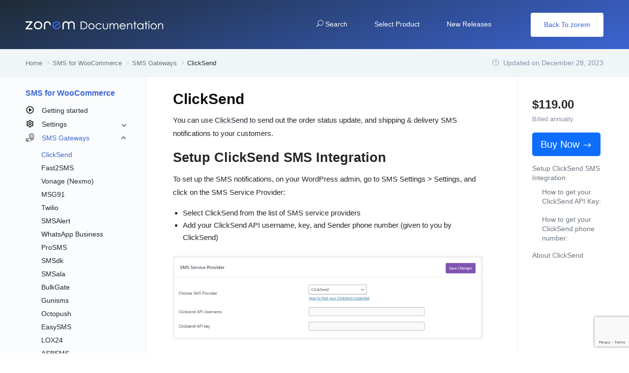

--- FILE ---
content_type: text/html; charset=UTF-8
request_url: https://docs.zorem.com/docs/sms-for-woocommerce/how-to-get-the-sms-provider-api-keys/clicksend/
body_size: 16197
content:
<!DOCTYPE html>
<html lang="en-US">
<head>
<meta charset="UTF-8">
<meta http-equiv="X-UA-Compatible" content="IE=edge">
<meta name="docly-version" content="2.1.3">
<meta name="viewport" content="width=device-width, initial-scale=1.0">
<meta name='robots' content='index, follow, max-image-preview:large, max-snippet:-1, max-video-preview:-1'/>
<title>ClickSend - zorem Docs</title>
<link rel="canonical" href="https://docs.zorem.com/docs/sms-for-woocommerce/how-to-get-the-sms-provider-api-keys/clicksend/"/>
<meta property="og:locale" content="en_US"/>
<meta property="og:type" content="article"/>
<meta property="og:title" content="ClickSend - zorem Docs"/>
<meta property="og:description" content="You can use ClickSend&nbsp;to send out the order status update, and shipping &amp; delivery SMS notifications to your customers. Setup ClickSend SMS Integration To set up the SMS notifications, on your WordPress admin, go to SMS Settings &gt; Settings, and click on the SMS Service Provider: How to get your ClickSend API Key: How to [&hellip;]"/>
<meta property="og:url" content="https://docs.zorem.com/docs/sms-for-woocommerce/how-to-get-the-sms-provider-api-keys/clicksend/"/>
<meta property="og:site_name" content="zorem Docs"/>
<meta property="article:publisher" content="https://www.facebook.com/zoremcom"/>
<meta property="article:modified_time" content="2023-12-28T05:58:04+00:00"/>
<meta property="og:image" content="https://docs.zorem.com/wp-content/uploads/2022/11/image-9.png"/>
<meta name="twitter:card" content="summary_large_image"/>
<meta name="twitter:site" content="@zoremCommerce"/>
<meta name="twitter:label1" content="Est. reading time"/>
<meta name="twitter:data1" content="1 minute"/>
<script type="application/ld+json" class="yoast-schema-graph">{"@context":"https://schema.org","@graph":[{"@type":"WebPage","@id":"https://docs.zorem.com/docs/sms-for-woocommerce/how-to-get-the-sms-provider-api-keys/clicksend/","url":"https://docs.zorem.com/docs/sms-for-woocommerce/how-to-get-the-sms-provider-api-keys/clicksend/","name":"ClickSend - zorem Docs","isPartOf":{"@id":"https://docs.zorem.com/#website"},"primaryImageOfPage":{"@id":"https://docs.zorem.com/docs/sms-for-woocommerce/how-to-get-the-sms-provider-api-keys/clicksend/#primaryimage"},"image":{"@id":"https://docs.zorem.com/docs/sms-for-woocommerce/how-to-get-the-sms-provider-api-keys/clicksend/#primaryimage"},"thumbnailUrl":"https://docs.zorem.com/wp-content/uploads/2022/11/image-9.png","datePublished":"2022-08-01T07:02:46+00:00","dateModified":"2023-12-28T05:58:04+00:00","breadcrumb":{"@id":"https://docs.zorem.com/docs/sms-for-woocommerce/how-to-get-the-sms-provider-api-keys/clicksend/#breadcrumb"},"inLanguage":"en-US","potentialAction":[{"@type":"ReadAction","target":["https://docs.zorem.com/docs/sms-for-woocommerce/how-to-get-the-sms-provider-api-keys/clicksend/"]}]},{"@type":"ImageObject","inLanguage":"en-US","@id":"https://docs.zorem.com/docs/sms-for-woocommerce/how-to-get-the-sms-provider-api-keys/clicksend/#primaryimage","url":"https://docs.zorem.com/wp-content/uploads/2022/11/image-9.png","contentUrl":"https://docs.zorem.com/wp-content/uploads/2022/11/image-9.png","width":966,"height":292},{"@type":"BreadcrumbList","@id":"https://docs.zorem.com/docs/sms-for-woocommerce/how-to-get-the-sms-provider-api-keys/clicksend/#breadcrumb","itemListElement":[{"@type":"ListItem","position":1,"name":"Home","item":"https://docs.zorem.com/"},{"@type":"ListItem","position":2,"name":"SMS for WooCommerce","item":"https://docs.zorem.com/docs/sms-for-woocommerce/"},{"@type":"ListItem","position":3,"name":"SMS Gateways","item":"https://docs.zorem.com/docs/sms-for-woocommerce/how-to-get-the-sms-provider-api-keys/"},{"@type":"ListItem","position":4,"name":"ClickSend"}]},{"@type":"WebSite","@id":"https://docs.zorem.com/#website","url":"https://docs.zorem.com/","name":"zorem Docs","description":"zorem WooCommerce Documentation","potentialAction":[{"@type":"SearchAction","target":{"@type":"EntryPoint","urlTemplate":"https://docs.zorem.com/?s={search_term_string}"},"query-input":{"@type":"PropertyValueSpecification","valueRequired":true,"valueName":"search_term_string"}}],"inLanguage":"en-US"}]}</script>
<link rel="alternate" title="oEmbed (JSON)" type="application/json+oembed" href="https://docs.zorem.com/wp-json/oembed/1.0/embed?url=https%3A%2F%2Fdocs.zorem.com%2Fdocs%2Fsms-for-woocommerce%2Fhow-to-get-the-sms-provider-api-keys%2Fclicksend%2F"/>
<link rel="alternate" title="oEmbed (XML)" type="text/xml+oembed" href="https://docs.zorem.com/wp-json/oembed/1.0/embed?url=https%3A%2F%2Fdocs.zorem.com%2Fdocs%2Fsms-for-woocommerce%2Fhow-to-get-the-sms-provider-api-keys%2Fclicksend%2F&#038;format=xml"/>
<style id='wp-img-auto-sizes-contain-inline-css'>img:is([sizes=auto i],[sizes^="auto," i]){contain-intrinsic-size:3000px 1500px}</style>
<style id='wp-block-library-inline-css'>:root{--wp-block-synced-color:#7a00df;--wp-block-synced-color--rgb:122,0,223;--wp-bound-block-color:var(--wp-block-synced-color);--wp-editor-canvas-background:#ddd;--wp-admin-theme-color:#007cba;--wp-admin-theme-color--rgb:0,124,186;--wp-admin-theme-color-darker-10:#006ba1;--wp-admin-theme-color-darker-10--rgb:0,107,160.5;--wp-admin-theme-color-darker-20:#005a87;--wp-admin-theme-color-darker-20--rgb:0,90,135;--wp-admin-border-width-focus:2px}@media (min-resolution:192dpi){:root{--wp-admin-border-width-focus:1.5px}}.wp-element-button{cursor:pointer}:root .has-very-light-gray-background-color{background-color:#eee}:root .has-very-dark-gray-background-color{background-color:#313131}:root .has-very-light-gray-color{color:#eee}:root .has-very-dark-gray-color{color:#313131}:root .has-vivid-green-cyan-to-vivid-cyan-blue-gradient-background{background:linear-gradient(135deg,#00d084,#0693e3)}:root .has-purple-crush-gradient-background{background:linear-gradient(135deg,#34e2e4,#4721fb 50%,#ab1dfe)}:root .has-hazy-dawn-gradient-background{background:linear-gradient(135deg,#faaca8,#dad0ec)}:root .has-subdued-olive-gradient-background{background:linear-gradient(135deg,#fafae1,#67a671)}:root .has-atomic-cream-gradient-background{background:linear-gradient(135deg,#fdd79a,#004a59)}:root .has-nightshade-gradient-background{background:linear-gradient(135deg,#330968,#31cdcf)}:root .has-midnight-gradient-background{background:linear-gradient(135deg,#020381,#2874fc)}:root{--wp--preset--font-size--normal:16px;--wp--preset--font-size--huge:42px}.has-regular-font-size{font-size:1em}.has-larger-font-size{font-size:2.625em}.has-normal-font-size{font-size:var(--wp--preset--font-size--normal)}.has-huge-font-size{font-size:var(--wp--preset--font-size--huge)}.has-text-align-center{text-align:center}.has-text-align-left{text-align:left}.has-text-align-right{text-align:right}.has-fit-text{white-space:nowrap!important}#end-resizable-editor-section{display:none}.aligncenter{clear:both}.items-justified-left{justify-content:flex-start}.items-justified-center{justify-content:center}.items-justified-right{justify-content:flex-end}.items-justified-space-between{justify-content:space-between}.screen-reader-text{border:0;clip-path:inset(50%);height:1px;margin:-1px;overflow:hidden;padding:0;position:absolute;width:1px;word-wrap:normal!important}.screen-reader-text:focus{background-color:#ddd;clip-path:none;color:#444;display:block;font-size:1em;height:auto;left:5px;line-height:normal;padding:15px 23px 14px;text-decoration:none;top:5px;width:auto;z-index:100000}html :where(.has-border-color){border-style:solid}html :where([style*=border-top-color]){border-top-style:solid}html :where([style*=border-right-color]){border-right-style:solid}html :where([style*=border-bottom-color]){border-bottom-style:solid}html :where([style*=border-left-color]){border-left-style:solid}html :where([style*=border-width]){border-style:solid}html :where([style*=border-top-width]){border-top-style:solid}html :where([style*=border-right-width]){border-right-style:solid}html :where([style*=border-bottom-width]){border-bottom-style:solid}html :where([style*=border-left-width]){border-left-style:solid}html :where(img[class*=wp-image-]){height:auto;max-width:100%}:where(figure){margin:0 0 1em}html :where(.is-position-sticky){--wp-admin--admin-bar--position-offset:var(--wp-admin--admin-bar--height,0px)}@media screen and (max-width:600px){html :where(.is-position-sticky){--wp-admin--admin-bar--position-offset:0px}}</style><style id='wp-block-image-inline-css'>.wp-block-image>a,.wp-block-image>figure>a{display:inline-block}.wp-block-image img{box-sizing:border-box;height:auto;max-width:100%;vertical-align:bottom}@media not (prefers-reduced-motion){.wp-block-image img.hide{visibility:hidden}.wp-block-image img.show{animation:show-content-image .4s}}.wp-block-image[style*=border-radius] img,.wp-block-image[style*=border-radius]>a{border-radius:inherit}.wp-block-image.has-custom-border img{box-sizing:border-box}.wp-block-image.aligncenter{text-align:center}.wp-block-image.alignfull>a,.wp-block-image.alignwide>a{width:100%}.wp-block-image.alignfull img,.wp-block-image.alignwide img{height:auto;width:100%}.wp-block-image .aligncenter,.wp-block-image .alignleft,.wp-block-image .alignright,.wp-block-image.aligncenter,.wp-block-image.alignleft,.wp-block-image.alignright{display:table}.wp-block-image .aligncenter>figcaption,.wp-block-image .alignleft>figcaption,.wp-block-image .alignright>figcaption,.wp-block-image.aligncenter>figcaption,.wp-block-image.alignleft>figcaption,.wp-block-image.alignright>figcaption{caption-side:bottom;display:table-caption}.wp-block-image .alignleft{float:left;margin:.5em 1em .5em 0}.wp-block-image .alignright{float:right;margin:.5em 0 .5em 1em}.wp-block-image .aligncenter{margin-left:auto;margin-right:auto}.wp-block-image :where(figcaption){margin-bottom:1em;margin-top:.5em}.wp-block-image.is-style-circle-mask img{border-radius:9999px}@supports ((-webkit-mask-image:none) or (mask-image:none)) or (-webkit-mask-image:none){.wp-block-image.is-style-circle-mask img{border-radius:0;-webkit-mask-image:url('data:image/svg+xml;utf8,<svg viewBox="0 0 100 100" xmlns="http://www.w3.org/2000/svg"><circle cx="50" cy="50" r="50"/></svg>');mask-image:url('data:image/svg+xml;utf8,<svg viewBox="0 0 100 100" xmlns="http://www.w3.org/2000/svg"><circle cx="50" cy="50" r="50"/></svg>');mask-mode:alpha;-webkit-mask-position:center;mask-position:center;-webkit-mask-repeat:no-repeat;mask-repeat:no-repeat;-webkit-mask-size:contain;mask-size:contain}}:root :where(.wp-block-image.is-style-rounded img,.wp-block-image .is-style-rounded img){border-radius:9999px}.wp-block-image figure{margin:0}.wp-lightbox-container{display:flex;flex-direction:column;position:relative}.wp-lightbox-container img{cursor:zoom-in}.wp-lightbox-container img:hover+button{opacity:1}.wp-lightbox-container button{align-items:center;backdrop-filter:blur(16px) saturate(180%);background-color:#5a5a5a40;border:none;border-radius:4px;cursor:zoom-in;display:flex;height:20px;justify-content:center;opacity:0;padding:0;position:absolute;right:16px;text-align:center;top:16px;width:20px;z-index:100}@media not (prefers-reduced-motion){.wp-lightbox-container button{transition:opacity .2s ease}}.wp-lightbox-container button:focus-visible{outline:3px auto #5a5a5a40;outline:3px auto -webkit-focus-ring-color;outline-offset:3px}.wp-lightbox-container button:hover{cursor:pointer;opacity:1}.wp-lightbox-container button:focus{opacity:1}.wp-lightbox-container button:focus,.wp-lightbox-container button:hover,.wp-lightbox-container button:not(:hover):not(:active):not(.has-background){background-color:#5a5a5a40;border:none}.wp-lightbox-overlay{box-sizing:border-box;cursor:zoom-out;height:100vh;left:0;overflow:hidden;position:fixed;top:0;visibility:hidden;width:100%;z-index:100000}.wp-lightbox-overlay .close-button{align-items:center;cursor:pointer;display:flex;justify-content:center;min-height:40px;min-width:40px;padding:0;position:absolute;right:calc(env(safe-area-inset-right) + 16px);top:calc(env(safe-area-inset-top) + 16px);z-index:5000000}.wp-lightbox-overlay .close-button:focus,.wp-lightbox-overlay .close-button:hover,.wp-lightbox-overlay .close-button:not(:hover):not(:active):not(.has-background){background:none;border:none}.wp-lightbox-overlay .lightbox-image-container{height:var(--wp--lightbox-container-height);left:50%;overflow:hidden;position:absolute;top:50%;transform:translate(-50%,-50%);transform-origin:top left;width:var(--wp--lightbox-container-width);z-index:9999999999}.wp-lightbox-overlay .wp-block-image{align-items:center;box-sizing:border-box;display:flex;height:100%;justify-content:center;margin:0;position:relative;transform-origin:0 0;width:100%;z-index:3000000}.wp-lightbox-overlay .wp-block-image img{height:var(--wp--lightbox-image-height);min-height:var(--wp--lightbox-image-height);min-width:var(--wp--lightbox-image-width);width:var(--wp--lightbox-image-width)}.wp-lightbox-overlay .wp-block-image figcaption{display:none}.wp-lightbox-overlay button{background:none;border:none}.wp-lightbox-overlay .scrim{background-color:#fff;height:100%;opacity:.9;position:absolute;width:100%;z-index:2000000}.wp-lightbox-overlay.active{visibility:visible}@media not (prefers-reduced-motion){.wp-lightbox-overlay.active{animation:turn-on-visibility .25s both}.wp-lightbox-overlay.active img{animation:turn-on-visibility .35s both}.wp-lightbox-overlay.show-closing-animation:not(.active){animation:turn-off-visibility .35s both}.wp-lightbox-overlay.show-closing-animation:not(.active) img{animation:turn-off-visibility .25s both}.wp-lightbox-overlay.zoom.active{animation:none;opacity:1;visibility:visible}.wp-lightbox-overlay.zoom.active .lightbox-image-container{animation:lightbox-zoom-in .4s}.wp-lightbox-overlay.zoom.active .lightbox-image-container img{animation:none}.wp-lightbox-overlay.zoom.active .scrim{animation:turn-on-visibility .4s forwards}.wp-lightbox-overlay.zoom.show-closing-animation:not(.active){animation:none}.wp-lightbox-overlay.zoom.show-closing-animation:not(.active) .lightbox-image-container{animation:lightbox-zoom-out .4s}.wp-lightbox-overlay.zoom.show-closing-animation:not(.active) .lightbox-image-container img{animation:none}.wp-lightbox-overlay.zoom.show-closing-animation:not(.active) .scrim{animation:turn-off-visibility .4s forwards}}@keyframes show-content-image{0%{visibility:hidden}99%{visibility:hidden}to{visibility:visible}}@keyframes turn-on-visibility{0%{opacity:0}to{opacity:1}}@keyframes turn-off-visibility{0%{opacity:1;visibility:visible}99%{opacity:0;visibility:visible}to{opacity:0;visibility:hidden}}@keyframes lightbox-zoom-in{0%{transform:translate(calc((-100vw + var(--wp--lightbox-scrollbar-width))/2 + var(--wp--lightbox-initial-left-position)),calc(-50vh + var(--wp--lightbox-initial-top-position))) scale(var(--wp--lightbox-scale))}to{transform:translate(-50%,-50%) scale(1)}}@keyframes lightbox-zoom-out{0%{transform:translate(-50%,-50%) scale(1);visibility:visible}99%{visibility:visible}to{transform:translate(calc((-100vw + var(--wp--lightbox-scrollbar-width))/2 + var(--wp--lightbox-initial-left-position)),calc(-50vh + var(--wp--lightbox-initial-top-position))) scale(var(--wp--lightbox-scale));visibility:hidden}}</style>
<style id='wp-block-list-inline-css'>ol,ul{box-sizing:border-box}:root :where(.wp-block-list.has-background){padding:1.25em 2.375em}</style>
<style id='global-styles-inline-css'>:root{--wp--preset--aspect-ratio--square:1;--wp--preset--aspect-ratio--4-3:4/3;--wp--preset--aspect-ratio--3-4:3/4;--wp--preset--aspect-ratio--3-2:3/2;--wp--preset--aspect-ratio--2-3:2/3;--wp--preset--aspect-ratio--16-9:16/9;--wp--preset--aspect-ratio--9-16:9/16;--wp--preset--color--black:#000000;--wp--preset--color--cyan-bluish-gray:#abb8c3;--wp--preset--color--white:#ffffff;--wp--preset--color--pale-pink:#f78da7;--wp--preset--color--vivid-red:#cf2e2e;--wp--preset--color--luminous-vivid-orange:#ff6900;--wp--preset--color--luminous-vivid-amber:#fcb900;--wp--preset--color--light-green-cyan:#7bdcb5;--wp--preset--color--vivid-green-cyan:#00d084;--wp--preset--color--pale-cyan-blue:#8ed1fc;--wp--preset--color--vivid-cyan-blue:#0693e3;--wp--preset--color--vivid-purple:#9b51e0;--wp--preset--gradient--vivid-cyan-blue-to-vivid-purple:linear-gradient(135deg,rgb(6,147,227) 0%,rgb(155,81,224) 100%);--wp--preset--gradient--light-green-cyan-to-vivid-green-cyan:linear-gradient(135deg,rgb(122,220,180) 0%,rgb(0,208,130) 100%);--wp--preset--gradient--luminous-vivid-amber-to-luminous-vivid-orange:linear-gradient(135deg,rgb(252,185,0) 0%,rgb(255,105,0) 100%);--wp--preset--gradient--luminous-vivid-orange-to-vivid-red:linear-gradient(135deg,rgb(255,105,0) 0%,rgb(207,46,46) 100%);--wp--preset--gradient--very-light-gray-to-cyan-bluish-gray:linear-gradient(135deg,rgb(238,238,238) 0%,rgb(169,184,195) 100%);--wp--preset--gradient--cool-to-warm-spectrum:linear-gradient(135deg,rgb(74,234,220) 0%,rgb(151,120,209) 20%,rgb(207,42,186) 40%,rgb(238,44,130) 60%,rgb(251,105,98) 80%,rgb(254,248,76) 100%);--wp--preset--gradient--blush-light-purple:linear-gradient(135deg,rgb(255,206,236) 0%,rgb(152,150,240) 100%);--wp--preset--gradient--blush-bordeaux:linear-gradient(135deg,rgb(254,205,165) 0%,rgb(254,45,45) 50%,rgb(107,0,62) 100%);--wp--preset--gradient--luminous-dusk:linear-gradient(135deg,rgb(255,203,112) 0%,rgb(199,81,192) 50%,rgb(65,88,208) 100%);--wp--preset--gradient--pale-ocean:linear-gradient(135deg,rgb(255,245,203) 0%,rgb(182,227,212) 50%,rgb(51,167,181) 100%);--wp--preset--gradient--electric-grass:linear-gradient(135deg,rgb(202,248,128) 0%,rgb(113,206,126) 100%);--wp--preset--gradient--midnight:linear-gradient(135deg,rgb(2,3,129) 0%,rgb(40,116,252) 100%);--wp--preset--font-size--small:13px;--wp--preset--font-size--medium:20px;--wp--preset--font-size--large:36px;--wp--preset--font-size--x-large:42px;--wp--preset--spacing--20:0.44rem;--wp--preset--spacing--30:0.67rem;--wp--preset--spacing--40:1rem;--wp--preset--spacing--50:1.5rem;--wp--preset--spacing--60:2.25rem;--wp--preset--spacing--70:3.38rem;--wp--preset--spacing--80:5.06rem;--wp--preset--shadow--natural:6px 6px 9px rgba(0, 0, 0, 0.2);--wp--preset--shadow--deep:12px 12px 50px rgba(0, 0, 0, 0.4);--wp--preset--shadow--sharp:6px 6px 0px rgba(0, 0, 0, 0.2);--wp--preset--shadow--outlined:6px 6px 0px -3px rgb(255, 255, 255), 6px 6px rgb(0, 0, 0);--wp--preset--shadow--crisp:6px 6px 0px rgb(0, 0, 0);}:where(.is-layout-flex){gap:0.5em;}:where(.is-layout-grid){gap:0.5em;}body .is-layout-flex{display:flex;}.is-layout-flex{flex-wrap:wrap;align-items:center;}.is-layout-flex > :is(*, div){margin:0;}body .is-layout-grid{display:grid;}.is-layout-grid > :is(*, div){margin:0;}:where(.wp-block-columns.is-layout-flex){gap:2em;}:where(.wp-block-columns.is-layout-grid){gap:2em;}:where(.wp-block-post-template.is-layout-flex){gap:1.25em;}:where(.wp-block-post-template.is-layout-grid){gap:1.25em;}.has-black-color{color:var(--wp--preset--color--black) !important;}.has-cyan-bluish-gray-color{color:var(--wp--preset--color--cyan-bluish-gray) !important;}.has-white-color{color:var(--wp--preset--color--white) !important;}.has-pale-pink-color{color:var(--wp--preset--color--pale-pink) !important;}.has-vivid-red-color{color:var(--wp--preset--color--vivid-red) !important;}.has-luminous-vivid-orange-color{color:var(--wp--preset--color--luminous-vivid-orange) !important;}.has-luminous-vivid-amber-color{color:var(--wp--preset--color--luminous-vivid-amber) !important;}.has-light-green-cyan-color{color:var(--wp--preset--color--light-green-cyan) !important;}.has-vivid-green-cyan-color{color:var(--wp--preset--color--vivid-green-cyan) !important;}.has-pale-cyan-blue-color{color:var(--wp--preset--color--pale-cyan-blue) !important;}.has-vivid-cyan-blue-color{color:var(--wp--preset--color--vivid-cyan-blue) !important;}.has-vivid-purple-color{color:var(--wp--preset--color--vivid-purple) !important;}.has-black-background-color{background-color:var(--wp--preset--color--black) !important;}.has-cyan-bluish-gray-background-color{background-color:var(--wp--preset--color--cyan-bluish-gray) !important;}.has-white-background-color{background-color:var(--wp--preset--color--white) !important;}.has-pale-pink-background-color{background-color:var(--wp--preset--color--pale-pink) !important;}.has-vivid-red-background-color{background-color:var(--wp--preset--color--vivid-red) !important;}.has-luminous-vivid-orange-background-color{background-color:var(--wp--preset--color--luminous-vivid-orange) !important;}.has-luminous-vivid-amber-background-color{background-color:var(--wp--preset--color--luminous-vivid-amber) !important;}.has-light-green-cyan-background-color{background-color:var(--wp--preset--color--light-green-cyan) !important;}.has-vivid-green-cyan-background-color{background-color:var(--wp--preset--color--vivid-green-cyan) !important;}.has-pale-cyan-blue-background-color{background-color:var(--wp--preset--color--pale-cyan-blue) !important;}.has-vivid-cyan-blue-background-color{background-color:var(--wp--preset--color--vivid-cyan-blue) !important;}.has-vivid-purple-background-color{background-color:var(--wp--preset--color--vivid-purple) !important;}.has-black-border-color{border-color:var(--wp--preset--color--black) !important;}.has-cyan-bluish-gray-border-color{border-color:var(--wp--preset--color--cyan-bluish-gray) !important;}.has-white-border-color{border-color:var(--wp--preset--color--white) !important;}.has-pale-pink-border-color{border-color:var(--wp--preset--color--pale-pink) !important;}.has-vivid-red-border-color{border-color:var(--wp--preset--color--vivid-red) !important;}.has-luminous-vivid-orange-border-color{border-color:var(--wp--preset--color--luminous-vivid-orange) !important;}.has-luminous-vivid-amber-border-color{border-color:var(--wp--preset--color--luminous-vivid-amber) !important;}.has-light-green-cyan-border-color{border-color:var(--wp--preset--color--light-green-cyan) !important;}.has-vivid-green-cyan-border-color{border-color:var(--wp--preset--color--vivid-green-cyan) !important;}.has-pale-cyan-blue-border-color{border-color:var(--wp--preset--color--pale-cyan-blue) !important;}.has-vivid-cyan-blue-border-color{border-color:var(--wp--preset--color--vivid-cyan-blue) !important;}.has-vivid-purple-border-color{border-color:var(--wp--preset--color--vivid-purple) !important;}.has-vivid-cyan-blue-to-vivid-purple-gradient-background{background:var(--wp--preset--gradient--vivid-cyan-blue-to-vivid-purple) !important;}.has-light-green-cyan-to-vivid-green-cyan-gradient-background{background:var(--wp--preset--gradient--light-green-cyan-to-vivid-green-cyan) !important;}.has-luminous-vivid-amber-to-luminous-vivid-orange-gradient-background{background:var(--wp--preset--gradient--luminous-vivid-amber-to-luminous-vivid-orange) !important;}.has-luminous-vivid-orange-to-vivid-red-gradient-background{background:var(--wp--preset--gradient--luminous-vivid-orange-to-vivid-red) !important;}.has-very-light-gray-to-cyan-bluish-gray-gradient-background{background:var(--wp--preset--gradient--very-light-gray-to-cyan-bluish-gray) !important;}.has-cool-to-warm-spectrum-gradient-background{background:var(--wp--preset--gradient--cool-to-warm-spectrum) !important;}.has-blush-light-purple-gradient-background{background:var(--wp--preset--gradient--blush-light-purple) !important;}.has-blush-bordeaux-gradient-background{background:var(--wp--preset--gradient--blush-bordeaux) !important;}.has-luminous-dusk-gradient-background{background:var(--wp--preset--gradient--luminous-dusk) !important;}.has-pale-ocean-gradient-background{background:var(--wp--preset--gradient--pale-ocean) !important;}.has-electric-grass-gradient-background{background:var(--wp--preset--gradient--electric-grass) !important;}.has-midnight-gradient-background{background:var(--wp--preset--gradient--midnight) !important;}.has-small-font-size{font-size:var(--wp--preset--font-size--small) !important;}.has-medium-font-size{font-size:var(--wp--preset--font-size--medium) !important;}.has-large-font-size{font-size:var(--wp--preset--font-size--large) !important;}.has-x-large-font-size{font-size:var(--wp--preset--font-size--x-large) !important;}</style>
<style id='classic-theme-styles-inline-css'>.wp-block-button__link{color:#fff;background-color:#32373c;border-radius:9999px;box-shadow:none;text-decoration:none;padding:calc(.667em + 2px) calc(1.333em + 2px);font-size:1.125em}.wp-block-file__button{background:#32373c;color:#fff;text-decoration:none}</style>
<link rel="stylesheet" type="text/css" href="//docs.zorem.com/wp-content/cache/wpfc-minified/7mq42hnx/dnbq0.css" media="all"/>
<style id='ezd-frontend-global-inline-css'>.doc_switch input[type=checkbox]{border:1px solid rgba(76,76,241, 0.3);background:rgba(76,76,241, 0.25)}.categories_guide_item .doc_border_btn{border:1px solid rgba(76,76,241, 0.2);background:rgba(76,76,241, 0.05)}#eazydocs_feedback .action_btn{background:rgba(76,76,241, .9);}.nav-sidebar .nav-item.current_page_item > .doc-link, .doc-btm ul.card_tagged li a:hover, .categories_guide_item a.doc_tag_title span.badge{background:rgba(76,76,241, .1)}.nav-sidebar .nav-item .dropdown_nav li:not(.has_child).current_page_item{background:rgba(76,76,241, .1)}.nav-sidebar .nav-item .dropdown_nav li:not(.has_child).current_page_item:hover{background:rgba(76,76,241, .2)}.documentation_item .media-body .title:hover{text-decoration-color:rgba(76,76,241, 0.25)}.single-docs .shortcode_title .ezd-doc-badge{background:rgba(76,76,241, .6)}.single-docs .shortcode_title .ezd-doc-badge:hover{background:rgba(76,76,241, .7)}</style>
<link rel="stylesheet" type="text/css" href="//docs.zorem.com/wp-content/cache/wpfc-minified/qvgiedea/dmenb.css" media="all"/>
<style id='docly-root-inline-css'>:root{--brand_color:#3b64d2;--p_color:#212529;--brand-1:#1e2b36;--brand-2:#3b64d2;}
body{font-family:-apple-system, BlinkMacSystemFont, "Segoe UI", Roboto, Helvetica, Arial, sans-serif, "Apple Color Emoji", "Segoe UI Emoji", "Segoe UI Symbol";}
.breadcrumb_area_three{background-image:linear-gradient(60deg, #1e2b36 0%, #1e2b36 100%);display:none;}
.breadcrumb_area{display:none;}
.mobile_main_menu{background-image:linear-gradient(60deg, #1e2b36 0%, #1e2b36 100%);position:relative;}
.breadcrumb_area_three .breadcrumb_text h2{color:#fff;}
#preloader .spinner:before{background:#3b64d2;border:6px solid #3b64d2;}
.still-stuck:not(.feedback_link){display:none;}
.img-border img{border:1px solid #eee;}
.alert-message p{margin-bottom:0;}
.wpcf7_button{margin:20px 0;}
.wpcf7 input[type="file"]{height:60px;background:#f9fbfc;box-shadow:none;padding-left:30px;transition:all 0.2s linear;border-radius:6px;border:1px solid #d9e1e3;width:100%;margin-top:5px;padding:15px 30px;}
a{color:#3b64d2;}
.simple_footer .f_social_icon li a{border-color:rgba(59, 100, 210, 0.3) !important;}
.doc-main-content .shortcode_info h2{font-size:22px;font-weight:700;}
.plugin_price{margin-bottom:5px;font-size:24px;}
.plugin_billed_cycle{color:#878EA6;}
.doc_menu .nav-link-H3{margin-left:15px;}
.doc_left_sidebarlist{padding-top:20px;}
.shortcode_info{padding-top:25px;}
.doc_rightsidebar{padding-top:45px;}
a.nav-link.nav-link-H2, a.nav-link.nav-link-H2.active{color:#3b64d2;}
.home .page_breadcrumb{display:none;}
.doc-table table th,.doc-table table td{border:1px solid #ededed;}
.sms-doc-table td:last-child{width:95px;}
.nav-sidebar .nav-item{margin-bottom:5px !important;}
.nav-sidebar .nav-item .dropdown_nav{padding-left:32px !important;}
.coblocks-lightbox__background{background-image:none !important;filter:none;background-color:#fff;}
.coblocks-lightbox__close, .coblocks-lightbox__close:hover{background-color:#212529;}
.doc_documentation_area .shortcode_title{margin-bottom:10px;}
.shortcode_title h1{line-height:1.5;}
.doc_documentation_area.body_fixed .doc_left_sidebarlist{position:relative;}
.doc_left_sidebarlist h2{margin-bottom:10px;}
.doc_rightsidebar .on-this-page{padding-top:10px;}
.wp-block-button__link{color:#fff !important;}
.mCustomScrollBox, #mCSB_3_container{position:initial !important;}
.single-docs #post h2{line-height:1.5em;margin-bottom:10px;}
.shortcode_info ol li{margin-bottom:5px;}
.breadcrumb_area_two{padding:50px 0 50px;}
.menu_two+section{margin:0 !important;}
.navbar_fixed.menu_two, .navbar_fixed.menu_one{position:relative;background-image:linear-gradient(161deg, var(--brand-1) 0%, var(--brand-2) 100%);}
.blog_area{padding:30px 0 0;}
.breadcrumb_content .single_post_author{padding-top:20px;}
.menu>.nav-item.current-menu-parent>.nav-link{border-bottom:1px solid #fff;}
.dk_menu .menu>.nav-item.current-menu-parent>.nav-link{color:#fff;}
.blog_area .container{max-width:800px;}
.single-docs #post img{width:revert-layer;}
.doc-scrollable ul.wp-block-list{gap:0;padding-bottom:0;}.breadcrumb_area{background-image:linear-gradient(60deg, #1e2b36 0%, #3b64d2 100%);}.blog_comment_box .get_quote_form .thm_btn:hover, .bbp-submit-wrapper #user-submit:hover, #new-post #bbp_reply_submit:hover, #new-post button#bbp_topic_submit:hover{box-shadow:0 20px 30px 0 rgba(59,100,210,0.24) !important;}
.doc_border_btn, .doc_tag .nav-item .nav-link, .navbar_fixed.menu_one .nav_btn,
.woocommerce div.product div.images .flex-control-thumbs li img.flex-active, .woocommerce div.product div.images .flex-control-thumbs li img:hover,
.nav_btn_two, .menu_two .nav_btn, .f_social_icon li a, .pagination .page-numbers{border-color:rgba(59,100,210,0.3) !important;}.onepage-doc-sec p a::after, .doc-main-content p a::after, .card-body a::after, .blog_single_item p a::after{background-color:rgba(59,100,210,0.25) !important;}.onepage-doc-sec p a:hover::after, .doc-main-content p a:hover::after, .card-body a:hover::after, .blog_single_item p a:hover::after{background-color:rgba(59,100,210,0.75) !important;}.action-button-container.action-btns .bbp-topic-reply-link:hover{background:rgba(59,100,210,0.8) !important;}.widget_price_filter .ui-slider .ui-slider-range, .widget_price_filter .price_slider_wrapper .ui-slider .ui-slider-range{background:rgba(59,100,210,0.5) !important;}</style>
<link rel="stylesheet" type="text/css" href="//docs.zorem.com/wp-content/cache/wpfc-minified/d7bad9uk/fd6l6.css" media="all"/>
<link rel="https://api.w.org/" href="https://docs.zorem.com/wp-json/"/><link rel="alternate" title="JSON" type="application/json" href="https://docs.zorem.com/wp-json/wp/v2/docs/95205"/><link rel="EditURI" type="application/rsd+xml" title="RSD" href="https://docs.zorem.com/xmlrpc.php?rsd"/>
<link rel='shortlink' href='https://docs.zorem.com/?p=95205'/>
<meta name="generator" content="Redux 4.5.10"/><style>:root{--ezd_brand_color:#4c4cf1;}</style><link rel="icon" href="https://docs.zorem.com/wp-content/uploads/2022/02/v5.png" sizes="32x32"/>
<link rel="icon" href="https://docs.zorem.com/wp-content/uploads/2022/02/v5.png" sizes="192x192"/>
<link rel="apple-touch-icon" href="https://docs.zorem.com/wp-content/uploads/2022/02/v5.png"/>
<meta name="msapplication-TileImage" content="https://docs.zorem.com/wp-content/uploads/2022/02/v5.png"/>
<style id="docly_opt-dynamic-css" title="dynamic-css" class="redux-options-output">:root{--accent_solid_color_opt:#3b64d2;--secondary_color_opt:#1e2b36;--paragraph_color_opt:#212529;}.navbar-brand>img{width:280px;}.breadcrumb_area{padding-top:100px;padding-bottom:100px;}.footer_top .f_widget ul li a, .footer_top .widget.widget_nav_menu ul li a, .simple_footer p{color:#ffffff;}.footer_area, .simple_footer{background:#1e2b36;}body, .f_p{text-align:inherit;line-height:25px;font-weight:400;font-style:normal;font-size:15px;}h1, h1.f_p, .breadcrumb_content h1{line-height:26px;font-size:26px;}h2, h2.f_p{font-family:Arial, Helvetica, sans-serif;line-height:22px;font-weight:700;font-style:normal;font-size:22px;}h3, h3.f_p, .job_details_area h3{line-height:20px;font-size:20px;}h4, h4.f_p{line-height:18px;font-size:18px;}</style>
<script data-wpfc-render="false">var Wpfcll={s:[],osl:0,scroll:false,i:function(){Wpfcll.ss();window.addEventListener('load',function(){let observer=new MutationObserver(mutationRecords=>{Wpfcll.osl=Wpfcll.s.length;Wpfcll.ss();if(Wpfcll.s.length > Wpfcll.osl){Wpfcll.ls(false);}});observer.observe(document.getElementsByTagName("html")[0],{childList:true,attributes:true,subtree:true,attributeFilter:["src"],attributeOldValue:false,characterDataOldValue:false});Wpfcll.ls(true);});window.addEventListener('scroll',function(){Wpfcll.scroll=true;Wpfcll.ls(false);});window.addEventListener('resize',function(){Wpfcll.scroll=true;Wpfcll.ls(false);});window.addEventListener('click',function(){Wpfcll.scroll=true;Wpfcll.ls(false);});},c:function(e,pageload){var w=document.documentElement.clientHeight || body.clientHeight;var n=0;if(pageload){n=0;}else{n=(w > 800) ? 800:200;n=Wpfcll.scroll ? 800:n;}var er=e.getBoundingClientRect();var t=0;var p=e.parentNode ? e.parentNode:false;if(typeof p.getBoundingClientRect=="undefined"){var pr=false;}else{var pr=p.getBoundingClientRect();}if(er.x==0 && er.y==0){for(var i=0;i < 10;i++){if(p){if(pr.x==0 && pr.y==0){if(p.parentNode){p=p.parentNode;}if(typeof p.getBoundingClientRect=="undefined"){pr=false;}else{pr=p.getBoundingClientRect();}}else{t=pr.top;break;}}};}else{t=er.top;}if(w - t+n > 0){return true;}return false;},r:function(e,pageload){var s=this;var oc,ot;try{oc=e.getAttribute("data-wpfc-original-src");ot=e.getAttribute("data-wpfc-original-srcset");originalsizes=e.getAttribute("data-wpfc-original-sizes");if(s.c(e,pageload)){if(oc || ot){if(e.tagName=="DIV" || e.tagName=="A" || e.tagName=="SPAN"){e.style.backgroundImage="url("+oc+")";e.removeAttribute("data-wpfc-original-src");e.removeAttribute("data-wpfc-original-srcset");e.removeAttribute("onload");}else{if(oc){e.setAttribute('src',oc);}if(ot){e.setAttribute('srcset',ot);}if(originalsizes){e.setAttribute('sizes',originalsizes);}if(e.getAttribute("alt") && e.getAttribute("alt")=="blank"){e.removeAttribute("alt");}e.removeAttribute("data-wpfc-original-src");e.removeAttribute("data-wpfc-original-srcset");e.removeAttribute("data-wpfc-original-sizes");e.removeAttribute("onload");if(e.tagName=="IFRAME"){var y="https://www.youtube.com/embed/";if(navigator.userAgent.match(/\sEdge?\/\d/i)){e.setAttribute('src',e.getAttribute("src").replace(/.+\/templates\/youtube\.html\#/,y));}e.onload=function(){if(typeof window.jQuery !="undefined"){if(jQuery.fn.fitVids){jQuery(e).parent().fitVids({customSelector:"iframe[src]"});}}var s=e.getAttribute("src").match(/templates\/youtube\.html\#(.+)/);if(s){try{var i=e.contentDocument || e.contentWindow;if(i.location.href=="about:blank"){e.setAttribute('src',y+s[1]);}}catch(err){e.setAttribute('src',y+s[1]);}}}}}}else{if(e.tagName=="NOSCRIPT"){if(typeof window.jQuery !="undefined"){if(jQuery(e).attr("data-type")=="wpfc"){e.removeAttribute("data-type");jQuery(e).after(jQuery(e).text());}}}}}}catch(error){console.log(error);console.log("==>",e);}},ss:function(){var i=Array.prototype.slice.call(document.getElementsByTagName("img"));var f=Array.prototype.slice.call(document.getElementsByTagName("iframe"));var d=Array.prototype.slice.call(document.getElementsByTagName("div"));var a=Array.prototype.slice.call(document.getElementsByTagName("a"));var s=Array.prototype.slice.call(document.getElementsByTagName("span"));var n=Array.prototype.slice.call(document.getElementsByTagName("noscript"));this.s=i.concat(f).concat(d).concat(a).concat(s).concat(n);},ls:function(pageload){var s=this;[].forEach.call(s.s,function(e,index){s.r(e,pageload);});}};document.addEventListener('DOMContentLoaded',function(){wpfci();});function wpfci(){Wpfcll.i();}</script>
</head>
<body class="wp-singular docs-template-default single single-docs postid-95205 wp-embed-responsive wp-theme-docly wp-child-theme-docly-child ezd-body-docs doc dr_y" data-scroll-animation="true" data-spy="scroll" data-target="#navbar-example3" data-offset="86">
<div class="click_capture"></div><div class="body_wrapper">
<nav class="navbar navbar-expand-lg display_none menu_one" id="sticky">
<div class="container custom_container">
<a class="navbar-brand logo sticky_logo" href="https://docs.zorem.com/">
<img src="https://docs.zorem.com/wp-content/uploads/2022/04/zorem-docs-logo-v2-white.png.png" alt="zorem Docs">
<img src="https://docs.zorem.com/wp-content/uploads/2024/10/zorem-docs-logo-v2-white.png.png" alt="zorem Docs">
</a>                    <button class="navbar-toggler collapsed" type="button" data-toggle="collapse"
data-target="#navbarSupportedContent" aria-controls="navbarSupportedContent"
aria-expanded="false" aria-label="Toggle navigation">
<span class="menu_toggle">
<span class="hamburger">
<span></span>
<span></span>
<span></span>
</span>
<span class="hamburger-cross">
<span></span>
<span></span>
</span>
</span>
</button>
<div class="collapse navbar-collapse" id="navbarSupportedContent"> <ul id="menu-docs" class="navbar-nav menu ml-auto"><li itemscope="itemscope" id="menu-item-94543" class="search_link hide-on-home menu-item menu-item-type-custom menu-item-object-custom menu-item-94543 dropdown submenu nav-item"><a title="Search" class="nav-link" href="#"><i class=icon_search></i> Search</a></li> <li itemscope="itemscope" id="menu-item-93129" class="menu-item menu-item-type-post_type menu-item-object-page menu-item-home menu-item-has-children menu-item-93129 dropdown submenu nav-item"><a title="Select Product" class="dropdown-toggle nav-link" role="button" data-bs-toggle="dropdown" aria-haspopup="true" aria-expanded="false" href="https://docs.zorem.com/">Select Product</a><i class="arrow_carrot-down_alt2 mobile_dropdown_icon"></i> <ul role="menu" class="dropdown-menu menu-depth-2nd"> <li itemscope="itemscope" id="menu-item-94956" class="menu-item menu-item-type-post_type menu-item-object-docs menu-item-94956 dropdown submenu nav-item"><a title="Advanced Shipment Tracking" class="nav-link" href="https://docs.zorem.com/docs/ast-pro/">Advanced Shipment Tracking</a></li> <li itemscope="itemscope" id="menu-item-93549" class="menu-item menu-item-type-post_type menu-item-object-docs current-docs-ancestor menu-item-93549 dropdown submenu nav-item"><a title="SMS for WooCommerce" class="nav-link" href="https://docs.zorem.com/docs/sms-for-woocommerce/">SMS for WooCommerce</a></li> <li itemscope="itemscope" id="menu-item-94957" class="menu-item menu-item-type-post_type menu-item-object-docs menu-item-94957 dropdown submenu nav-item"><a title="Zorem Local Pickup" class="nav-link" href="https://docs.zorem.com/docs/zorem-local-pickup-pro/">Zorem Local Pickup</a></li> <li itemscope="itemscope" id="menu-item-96994" class="menu-item menu-item-type-post_type menu-item-object-docs menu-item-96994 dropdown submenu nav-item"><a title="Zorem Returns" class="nav-link" href="https://docs.zorem.com/docs/zorem-returns-exchanges/">Zorem Returns</a></li> <li itemscope="itemscope" id="menu-item-94958" class="menu-item menu-item-type-post_type menu-item-object-docs menu-item-94958 dropdown submenu nav-item"><a title="Customer Email Verification" class="nav-link" href="https://docs.zorem.com/docs/customer-email-verification-pro/">Customer Email Verification</a></li> <li itemscope="itemscope" id="menu-item-94961" class="menu-item menu-item-type-post_type menu-item-object-docs menu-item-94961 dropdown submenu nav-item"><a title="Country Based Restrictions" class="nav-link" href="https://docs.zorem.com/docs/country-based-restrictions-pro/">Country Based Restrictions</a></li> <li itemscope="itemscope" id="menu-item-94959" class="menu-item menu-item-type-post_type menu-item-object-docs menu-item-94959 dropdown submenu nav-item"><a title="Sales Report Email" class="nav-link" href="https://docs.zorem.com/docs/sales-report-email-pro/">Sales Report Email</a></li> <li itemscope="itemscope" id="menu-item-95901" class="menu-item menu-item-type-post_type menu-item-object-docs menu-item-95901 dropdown submenu nav-item"><a title="Sales By Country" class="nav-link" href="https://docs.zorem.com/docs/sales-report-by-country-for-woocommerce/">Sales By Country</a></li> <li itemscope="itemscope" id="menu-item-95914" class="menu-item menu-item-type-post_type menu-item-object-docs menu-item-95914 dropdown submenu nav-item"><a title="View as Customer" class="nav-link" href="https://docs.zorem.com/docs/view-as-customer/">View as Customer</a></li> </ul> </li> <li itemscope="itemscope" id="menu-item-96995" class="menu-item menu-item-type-taxonomy menu-item-object-category menu-item-96995 dropdown submenu nav-item"><a title="New Releases" class="nav-link" href="https://docs.zorem.com/category/release/">New Releases</a></li> </ul> <a class="nav_btn" href="https://www.zorem.com" target='_self'> Back To zorem </a></div></div></nav>
<div class="mobile_main_menu sticky">
<div class="container">
<div class="mobile_menu_left"> <button type="button" class="navbar-toggler mobile_menu_btn"> <span class="menu_toggle"> <span class="hamburger"> <span></span> <span></span> <span></span> </span> </span> </button> <a class="navbar-brand logo sticky_logo" href="https://stagingdocs.zorem.com/"> <img style="width:137px" src="https://stagingdocs.zorem.com/wp-content/uploads/2023/02/zorem-docs-logo.png" alt="zorem Docs" srcset="https://stagingdocs.zorem.com/wp-content/uploads/2023/02/zorem-docs-logo.png"> <img onload="Wpfcll.r(this,true);" src="https://docs.zorem.com/wp-content/plugins/wp-fastest-cache-premium/pro/images/blank.gif" style="width:137px" data-wpfc-original-src="https://stagingdocs.zorem.com/wp-content/uploads/2023/02/zorem-docs-logo-v2.png" alt="zorem Docs" data-wpfc-original-srcset="https://stagingdocs.zorem.com/wp-content/uploads/2023/02/zorem-docs-logo-v2.png"> </a></div><div class="mobile_menu_right"> <a class="nav_btn" href="https://www.zorem.com" target='_self'> Back To zorem </a></div></div></div><div class="click_capture"></div><div class="side_menu">
<div class="mobile_menu_header">
<div class="close_nav"> <i class="arrow_left"></i> <i class="icon_close"></i></div><div class="mobile_logo"> <a href="https://docs.zorem.com/"> <img onload="Wpfcll.r(this,true);" src="https://docs.zorem.com/wp-content/plugins/wp-fastest-cache-premium/pro/images/blank.gif" data-wpfc-original-src="https://stagingdocs.zorem.com/wp-content/uploads/2023/02/zorem-docs-logo-v2.png" alt="zorem Docs" style="height: 45px;"> </a></div></div><div class="mobile_nav_wrapper">
<nav class="mobile_nav_top">
<ul id="menu-docs-1" class="navbar-nav menu ml-auto"><li itemscope="itemscope" class="search_link hide-on-home menu-item menu-item-type-custom menu-item-object-custom menu-item-94543 dropdown submenu nav-item"><a title="Search" class="nav-link" href="#"><i class=icon_search></i> Search&nbsp;</a></li>
<li itemscope="itemscope" class="menu-item menu-item-type-post_type menu-item-object-page menu-item-home menu-item-has-children menu-item-93129 dropdown submenu nav-item"><a title="Select Product" class="nav-link" href="https://docs.zorem.com/">Select Product&nbsp;</a><i class="arrow_carrot-down_alt2 mobile_dropdown_icon"></i>
<ul class="dropdown-menu">
<li itemscope="itemscope" class="menu-item menu-item-type-post_type menu-item-object-docs menu-item-94956 dropdown submenu nav-item"><a title="Advanced Shipment Tracking" class="nav-link" href="https://docs.zorem.com/docs/ast-pro/">Advanced Shipment Tracking&nbsp;</a></li>
<li itemscope="itemscope" class="menu-item menu-item-type-post_type menu-item-object-docs current-docs-ancestor menu-item-93549 dropdown submenu nav-item"><a title="SMS for WooCommerce" class="nav-link" href="https://docs.zorem.com/docs/sms-for-woocommerce/">SMS for WooCommerce&nbsp;</a></li>
<li itemscope="itemscope" class="menu-item menu-item-type-post_type menu-item-object-docs menu-item-94957 dropdown submenu nav-item"><a title="Zorem Local Pickup" class="nav-link" href="https://docs.zorem.com/docs/zorem-local-pickup-pro/">Zorem Local Pickup&nbsp;</a></li>
<li itemscope="itemscope" class="menu-item menu-item-type-post_type menu-item-object-docs menu-item-96994 dropdown submenu nav-item"><a title="Zorem Returns" class="nav-link" href="https://docs.zorem.com/docs/zorem-returns-exchanges/">Zorem Returns&nbsp;</a></li>
<li itemscope="itemscope" class="menu-item menu-item-type-post_type menu-item-object-docs menu-item-94958 dropdown submenu nav-item"><a title="Customer Email Verification" class="nav-link" href="https://docs.zorem.com/docs/customer-email-verification-pro/">Customer Email Verification&nbsp;</a></li>
<li itemscope="itemscope" class="menu-item menu-item-type-post_type menu-item-object-docs menu-item-94961 dropdown submenu nav-item"><a title="Country Based Restrictions" class="nav-link" href="https://docs.zorem.com/docs/country-based-restrictions-pro/">Country Based Restrictions&nbsp;</a></li>
<li itemscope="itemscope" class="menu-item menu-item-type-post_type menu-item-object-docs menu-item-94959 dropdown submenu nav-item"><a title="Sales Report Email" class="nav-link" href="https://docs.zorem.com/docs/sales-report-email-pro/">Sales Report Email&nbsp;</a></li>
<li itemscope="itemscope" class="menu-item menu-item-type-post_type menu-item-object-docs menu-item-95901 dropdown submenu nav-item"><a title="Sales By Country" class="nav-link" href="https://docs.zorem.com/docs/sales-report-by-country-for-woocommerce/">Sales By Country&nbsp;</a></li>
<li itemscope="itemscope" class="menu-item menu-item-type-post_type menu-item-object-docs menu-item-95914 dropdown submenu nav-item"><a title="View as Customer" class="nav-link" href="https://docs.zorem.com/docs/view-as-customer/">View as Customer&nbsp;</a></li>
</ul>
</li>
<li itemscope="itemscope" class="menu-item menu-item-type-taxonomy menu-item-object-category menu-item-96995 dropdown submenu nav-item"><a title="New Releases" class="nav-link" href="https://docs.zorem.com/category/release/">New Releases&nbsp;</a></li>
</ul>        </nav>
<div class="mobile_nav_bottom">
<aside class="doc_left_sidebarlist">
<div class="scroll">
<ul class="list-unstyled nav-sidebar">
<li class="nav-item no_icon page_item page-item-93372 current_page_ancestor active"> <div class="doc-link"> <a href="https://docs.zorem.com/docs/sms-for-woocommerce/" data-postid="93372" class="nav-link"><img onload="Wpfcll.r(this,true);" src="https://docs.zorem.com/wp-content/plugins/wp-fastest-cache-premium/pro/images/blank.gif" class='closed' data-wpfc-original-src='https://docs.zorem.com/wp-content/plugins/eazydocs/assets/images/icon/folder-closed.png' alt='Folder icon closed'> <img onload="Wpfcll.r(this,true);" src="https://docs.zorem.com/wp-content/plugins/wp-fastest-cache-premium/pro/images/blank.gif" class='open' data-wpfc-original-src='https://docs.zorem.com/wp-content/plugins/eazydocs/assets/images/icon/folder-open.png' alt='Folder open icon'>SMS for WooCommerce</a></li>
<li class="nav-item page_item page-item-94391"> <div class="doc-link"> <a href="https://docs.zorem.com/docs/sms-for-woocommerce/getting-started/" data-postid="94391" class="nav-link"><img onload="Wpfcll.r(this,true);" src="https://docs.zorem.com/wp-content/plugins/wp-fastest-cache-premium/pro/images/blank.gif" width="24" height="24" data-wpfc-original-src="https://docs.zorem.com/wp-content/uploads/2022/12/getting-started.png" class="attachment-post-thumbnail size-post-thumbnail wp-post-image" alt="blank" decoding="async" data-wpfc-original-srcset="https://docs.zorem.com/wp-content/uploads/2022/12/getting-started.png 24w, https://docs.zorem.com/wp-content/uploads/2022/12/getting-started-18x18.png 18w, https://docs.zorem.com/wp-content/uploads/2022/12/getting-started-20x20.png 20w" data-wpfc-original-sizes="(max-width: 24px) 100vw, 24px"/>Getting started</a></li>
<li class="nav-item has_child page_item page-item-94393"> <div class="doc-link"> <a href="https://docs.zorem.com/docs/sms-for-woocommerce/general-settings/" data-postid="94393" class="nav-link"><img onload="Wpfcll.r(this,true);" src="https://docs.zorem.com/wp-content/plugins/wp-fastest-cache-premium/pro/images/blank.gif" width="24" height="24" data-wpfc-original-src="https://docs.zorem.com/wp-content/uploads/2023/02/setup-configuration.png" class="attachment-post-thumbnail size-post-thumbnail wp-post-image" alt="blank" decoding="async" data-wpfc-original-srcset="https://docs.zorem.com/wp-content/uploads/2023/02/setup-configuration.png 24w, https://docs.zorem.com/wp-content/uploads/2023/02/setup-configuration-18x18.png 18w, https://docs.zorem.com/wp-content/uploads/2023/02/setup-configuration-20x20.png 20w" data-wpfc-original-sizes="(max-width: 24px) 100vw, 24px"/>Settings</a><span class="icon"><i class="arrow_carrot-down"></i></span></div><ul class='dropdown_nav'>
<li class="nav-item no_icon page_item page-item-95295"> <a href="https://docs.zorem.com/docs/sms-for-woocommerce/general-settings/sms-service-provider-settings/" data-postid="95295">SMS Service Provider Settings</a></li>
<li class="nav-item no_icon page_item page-item-95298"> <a href="https://docs.zorem.com/docs/sms-for-woocommerce/general-settings/checkout-options/" data-postid="95298">Checkout Options</a></li>
<li class="nav-item no_icon page_item page-item-95299"> <a href="https://docs.zorem.com/docs/sms-for-woocommerce/general-settings/url-shortening/" data-postid="95299">URL Shortening</a></li>
<li class="nav-item no_icon page_item page-item-95300"> <a href="https://docs.zorem.com/docs/sms-for-woocommerce/general-settings/sms-log-settings/" data-postid="95300">SMS Log Settings</a></li>
<li class="nav-item no_icon page_item page-item-95301"> <a href="https://docs.zorem.com/docs/sms-for-woocommerce/general-settings/sms-notifications-log/" data-postid="95301">SMS Notifications Log</a></li>
</ul>
</li>
<li class="nav-item has_child page_item page-item-94406 current_page_ancestor active current_page_parent"> <div class="doc-link"> <a href="https://docs.zorem.com/docs/sms-for-woocommerce/how-to-get-the-sms-provider-api-keys/" data-postid="94406" class="nav-link"><img onload="Wpfcll.r(this,true);" src="https://docs.zorem.com/wp-content/plugins/wp-fastest-cache-premium/pro/images/blank.gif" width="24" height="24" data-wpfc-original-src="https://docs.zorem.com/wp-content/uploads/2022/03/Service-providers-1.png" class="attachment-post-thumbnail size-post-thumbnail wp-post-image" alt="blank" decoding="async" data-wpfc-original-srcset="https://docs.zorem.com/wp-content/uploads/2022/03/Service-providers-1.png 24w, https://docs.zorem.com/wp-content/uploads/2022/03/Service-providers-1-18x18.png 18w, https://docs.zorem.com/wp-content/uploads/2022/03/Service-providers-1-20x20.png 20w" data-wpfc-original-sizes="(max-width: 24px) 100vw, 24px"/>SMS Gateways</a><span class="icon"><i class="arrow_carrot-down"></i></span></div><ul class='dropdown_nav'>
<li class="nav-item no_icon page_item page-item-95205 current_page_item active"> <a href="https://docs.zorem.com/docs/sms-for-woocommerce/how-to-get-the-sms-provider-api-keys/clicksend/" data-postid="95205" class="active" aria-current="page">ClickSend</a></li>
<li class="nav-item no_icon page_item page-item-95206"> <a href="https://docs.zorem.com/docs/sms-for-woocommerce/how-to-get-the-sms-provider-api-keys/fast2sms/" data-postid="95206">Fast2SMS</a></li>
<li class="nav-item no_icon page_item page-item-95207"> <a href="https://docs.zorem.com/docs/sms-for-woocommerce/how-to-get-the-sms-provider-api-keys/vonage-nexmo/" data-postid="95207">Vonage (Nexmo)</a></li>
<li class="nav-item no_icon page_item page-item-95210"> <a href="https://docs.zorem.com/docs/sms-for-woocommerce/how-to-get-the-sms-provider-api-keys/msg91/" data-postid="95210">MSG91</a></li>
<li class="nav-item no_icon page_item page-item-95211"> <a href="https://docs.zorem.com/docs/sms-for-woocommerce/how-to-get-the-sms-provider-api-keys/twilio/" data-postid="95211">Twilio</a></li>
<li class="nav-item no_icon page_item page-item-95213"> <a href="https://docs.zorem.com/docs/sms-for-woocommerce/how-to-get-the-sms-provider-api-keys/smsalert/" data-postid="95213">SMSAlert</a></li>
<li class="nav-item no_icon page_item page-item-95214"> <a href="https://docs.zorem.com/docs/sms-for-woocommerce/how-to-get-the-sms-provider-api-keys/whatsapp-business/" data-postid="95214">WhatsApp Business</a></li>
<li class="nav-item no_icon page_item page-item-95215"> <a href="https://docs.zorem.com/docs/sms-for-woocommerce/how-to-get-the-sms-provider-api-keys/prosms/" data-postid="95215">ProSMS</a></li>
<li class="nav-item no_icon page_item page-item-95216"> <a href="https://docs.zorem.com/docs/sms-for-woocommerce/how-to-get-the-sms-provider-api-keys/smsdk/" data-postid="95216">SMSdk</a></li>
<li class="nav-item no_icon page_item page-item-95219"> <a href="https://docs.zorem.com/docs/sms-for-woocommerce/how-to-get-the-sms-provider-api-keys/smsala/" data-postid="95219">SMSala</a></li>
<li class="nav-item no_icon page_item page-item-95220"> <a href="https://docs.zorem.com/docs/sms-for-woocommerce/how-to-get-the-sms-provider-api-keys/bulkgate/" data-postid="95220">BulkGate</a></li>
<li class="nav-item no_icon page_item page-item-96860"> <a href="https://docs.zorem.com/docs/sms-for-woocommerce/how-to-get-the-sms-provider-api-keys/gunisms/" data-postid="96860">Gunisms</a></li>
<li class="nav-item no_icon page_item page-item-95445"> <a href="https://docs.zorem.com/docs/sms-for-woocommerce/how-to-get-the-sms-provider-api-keys/octopush/" data-postid="95445">Octopush</a></li>
<li class="nav-item no_icon page_item page-item-95446"> <a href="https://docs.zorem.com/docs/sms-for-woocommerce/how-to-get-the-sms-provider-api-keys/easysms/" data-postid="95446">EasySMS</a></li>
<li class="nav-item no_icon page_item page-item-96889"> <a href="https://docs.zorem.com/docs/sms-for-woocommerce/how-to-get-the-sms-provider-api-keys/lox24/" data-postid="96889">LOX24</a></li>
<li class="nav-item no_icon page_item page-item-95471"> <a href="https://docs.zorem.com/docs/sms-for-woocommerce/how-to-get-the-sms-provider-api-keys/aspsms/" data-postid="95471">ASPSMS</a></li>
<li class="nav-item no_icon page_item page-item-97019"> <a href="https://docs.zorem.com/docs/sms-for-woocommerce/how-to-get-the-sms-provider-api-keys/plasgate/" data-postid="97019">Plasgate</a></li>
<li class="nav-item no_icon page_item page-item-95682"> <a href="https://docs.zorem.com/docs/sms-for-woocommerce/how-to-get-the-sms-provider-api-keys/d7network/" data-postid="95682">D7network</a></li>
<li class="nav-item no_icon page_item page-item-97253"> <a href="https://docs.zorem.com/docs/sms-for-woocommerce/how-to-get-the-sms-provider-api-keys/spirius/" data-postid="97253">SPIRIUS</a></li>
</ul>
</li>
<li class="nav-item page_item page-item-94396"> <div class="doc-link"> <a href="https://docs.zorem.com/docs/sms-for-woocommerce/sms-notifications/" data-postid="94396" class="nav-link"><img onload="Wpfcll.r(this,true);" src="https://docs.zorem.com/wp-content/plugins/wp-fastest-cache-premium/pro/images/blank.gif" width="24" height="24" data-wpfc-original-src="https://docs.zorem.com/wp-content/uploads/2022/03/enable-SMS-notifications.png" class="attachment-post-thumbnail size-post-thumbnail wp-post-image" alt="blank" decoding="async" data-wpfc-original-srcset="https://docs.zorem.com/wp-content/uploads/2022/03/enable-SMS-notifications.png 24w, https://docs.zorem.com/wp-content/uploads/2022/03/enable-SMS-notifications-18x18.png 18w, https://docs.zorem.com/wp-content/uploads/2022/03/enable-SMS-notifications-20x20.png 20w" data-wpfc-original-sizes="(max-width: 24px) 100vw, 24px"/>SMS notifications</a></li>
<li class="nav-item page_item page-item-94398"> <div class="doc-link"> <a href="https://docs.zorem.com/docs/sms-for-woocommerce/sms-admin/" data-postid="94398" class="nav-link"><img onload="Wpfcll.r(this,true);" src="https://docs.zorem.com/wp-content/plugins/wp-fastest-cache-premium/pro/images/blank.gif" width="24" height="24" data-wpfc-original-src="https://docs.zorem.com/wp-content/uploads/2022/03/orders-Admin.png" class="attachment-post-thumbnail size-post-thumbnail wp-post-image" alt="blank" decoding="async" data-wpfc-original-srcset="https://docs.zorem.com/wp-content/uploads/2022/03/orders-Admin.png 24w, https://docs.zorem.com/wp-content/uploads/2022/03/orders-Admin-18x18.png 18w, https://docs.zorem.com/wp-content/uploads/2022/03/orders-Admin-20x20.png 20w" data-wpfc-original-sizes="(max-width: 24px) 100vw, 24px"/>Orders Admin</a></li>
<li class="nav-item has_child page_item page-item-94401"> <div class="doc-link"> <a href="https://docs.zorem.com/docs/sms-for-woocommerce/compatibility/" data-postid="94401" class="nav-link"><img onload="Wpfcll.r(this,true);" src="https://docs.zorem.com/wp-content/plugins/wp-fastest-cache-premium/pro/images/blank.gif" width="24" height="24" data-wpfc-original-src="https://docs.zorem.com/wp-content/uploads/2022/04/compatibility.png" class="attachment-post-thumbnail size-post-thumbnail wp-post-image" alt="blank" decoding="async" data-wpfc-original-srcset="https://docs.zorem.com/wp-content/uploads/2022/04/compatibility.png 24w, https://docs.zorem.com/wp-content/uploads/2022/04/compatibility-18x18.png 18w, https://docs.zorem.com/wp-content/uploads/2022/04/compatibility-20x20.png 20w" data-wpfc-original-sizes="(max-width: 24px) 100vw, 24px"/>Compatibility</a><span class="icon"><i class="arrow_carrot-down"></i></span></div><ul class='dropdown_nav'>
<li class="nav-item no_icon page_item page-item-94753"> <a href="https://docs.zorem.com/docs/sms-for-woocommerce/compatibility/advanced-shipment-tracking-ast/" data-postid="94753">Advanced Shipment Tracking</a></li>
<li class="nav-item no_icon page_item page-item-94754"> <a href="https://docs.zorem.com/docs/sms-for-woocommerce/compatibility/advanced-local-pickup/" data-postid="94754">Advanced Local Pickup</a></li>
<li class="nav-item no_icon page_item page-item-94752"> <a href="https://docs.zorem.com/docs/sms-for-woocommerce/compatibility/trackship-for-woocommerce/" data-postid="94752">TrackShip for WooCommerce</a></li>
<li class="nav-item no_icon page_item page-item-94751"> <a href="https://docs.zorem.com/docs/sms-for-woocommerce/compatibility/woocommerce-bookings/" data-postid="94751">WooCommerce Bookings</a></li>
<li class="nav-item no_icon page_item page-item-95329"> <a href="https://docs.zorem.com/docs/sms-for-woocommerce/compatibility/woocommerce-appointments/" data-postid="95329">WooCommerce Appointments</a></li>
<li class="nav-item no_icon page_item page-item-95442"> <a href="https://docs.zorem.com/docs/sms-for-woocommerce/compatibility/booking-appointment-with-woocommerce/" data-postid="95442">Booking &#038; Appointment with WooCommerce</a></li>
<li class="nav-item no_icon page_item page-item-95403"> <a href="https://docs.zorem.com/docs/sms-for-woocommerce/compatibility/woocommerce-subscriptions/" data-postid="95403">WooCommerce Subscriptions</a></li>
<li class="nav-item no_icon page_item page-item-94755"> <a href="https://docs.zorem.com/docs/sms-for-woocommerce/compatibility/woocommerce-shipment-tracking/" data-postid="94755">WooCommerce Shipment Tracking</a></li>
<li class="nav-item no_icon page_item page-item-94756"> <a href="https://docs.zorem.com/docs/sms-for-woocommerce/compatibility/checkoutwc/" data-postid="94756">CheckoutWC</a></li>
<li class="nav-item no_icon page_item page-item-95924"> <a href="https://docs.zorem.com/docs/sms-for-woocommerce/compatibility/cashier/" data-postid="95924">Cashier</a></li>
<li class="nav-item no_icon page_item page-item-95928"> <a href="https://docs.zorem.com/docs/sms-for-woocommerce/compatibility/cartflows-95928/" data-postid="95928">WooCommerce Checkout &amp; Funnel Builder by CartFlows</a></li>
</ul>
</li>
<li class="nav-item page_item page-item-94404"> <div class="doc-link"> <a href="https://docs.zorem.com/docs/sms-for-woocommerce/translations/" data-postid="94404" class="nav-link"><img onload="Wpfcll.r(this,true);" src="https://docs.zorem.com/wp-content/plugins/wp-fastest-cache-premium/pro/images/blank.gif" width="24" height="24" data-wpfc-original-src="https://docs.zorem.com/wp-content/uploads/2021/05/translate-languages.png" class="attachment-post-thumbnail size-post-thumbnail wp-post-image" alt="blank" decoding="async" data-wpfc-original-srcset="https://docs.zorem.com/wp-content/uploads/2021/05/translate-languages.png 24w, https://docs.zorem.com/wp-content/uploads/2021/05/translate-languages-18x18.png 18w, https://docs.zorem.com/wp-content/uploads/2021/05/translate-languages-20x20.png 20w" data-wpfc-original-sizes="(max-width: 24px) 100vw, 24px"/>Translations</a></li>
<li class="nav-item page_item page-item-94506"> <div class="doc-link"> <a href="https://docs.zorem.com/docs/sms-for-woocommerce/changelog/" data-postid="94506" class="nav-link"><img onload="Wpfcll.r(this,true);" src="https://docs.zorem.com/wp-content/plugins/wp-fastest-cache-premium/pro/images/blank.gif" width="24" height="24" data-wpfc-original-src="https://docs.zorem.com/wp-content/uploads/2023/02/Changelog.png" class="attachment-post-thumbnail size-post-thumbnail wp-post-image" alt="blank" decoding="async" data-wpfc-original-srcset="https://docs.zorem.com/wp-content/uploads/2023/02/Changelog.png 24w, https://docs.zorem.com/wp-content/uploads/2023/02/Changelog-18x18.png 18w, https://docs.zorem.com/wp-content/uploads/2023/02/Changelog-20x20.png 20w" data-wpfc-original-sizes="(max-width: 24px) 100vw, 24px"/>Changelog</a></li> </ul></div></aside></div></div></div><section class="breadcrumb_area">
<div class="container custom_container">
<form action="https://docs.zorem.com/" role="search" method="get" class="banner_search_form banner_search_form_two focused-form">
<div class="input-group">
<input type="search" id="searchInput" class="form-control" name="s" onkeyup="fetchResults()" placeholder="Search (&quot;/&quot; to focus)" autocomplete="off">
<input type="hidden" name="post_type" value="docs" />
<div class="input-group-append"> <select name='search_in_doc' class='custom-select' id='inlineFormCustomSelect'> <option value="all">All Docs</option> <option class="level-0" value="94341">Advanced Shipment Tracking (Free)</option> <option class="level-0" value="94344">Advanced Shipment Tracking Pro</option> <option class="level-0" value="94214">Country Based Restrictions (Free)</option> <option class="level-0" value="94215">Country Based Restrictions for WooCommerce</option> <option class="level-0" value="93456">Customer Email Verification (Free)</option> <option class="level-0" value="93457">Customer Email Verification Pro</option> <option class="level-0" value="94124">Email Reports for WooCommerce</option> <option class="level-0" value="95548">Sales By Country for WooCommerce</option> <option class="level-0" value="93372">SMS for WooCommerce</option> <option class="level-0" value="95905">View as Customer</option> <option class="level-0" value="94112">Zorem Local Pickup</option> <option class="level-0" value="94113">Zorem Local Pickup Pro</option> <option class="level-0" value="95792">Zorem Returns</option> </select></div><button type="submit"><i class="icon_search"></i></button></div><div id="docly-search-result" data-noresult="No Results Found"></div><div class="header_search_keyword"> <span class="header-search-form__keywords-label"> Popular Searches </span> <ul class="list-unstyled"> <li class="wow fadeInUp" data-wow-delay="0.2s"> <a href="#"> AST Settings </a> </li> <li class="wow fadeInUp" data-wow-delay="0.2s"> <a href="#"> Shipment Tracking </a> </li> <li class="wow fadeInUp" data-wow-delay="0.2s"> <a href="#"> SMS Settings </a> </li> </ul></div></form></div></section>
<section class="page_breadcrumb">
<div class="container custom_container">
<div class="row">
<div class="col-sm-8 col-md-9"> <nav aria-label="breadcrumb"> <ol class="breadcrumb"><li class="breadcrumb-item"> <a href="https://docs.zorem.com/"> <span>Home</span></a> </li><li class="breadcrumb-item"> <a href="https://docs.zorem.com/docs/sms-for-woocommerce/"> <span>SMS for WooCommerce</span></a> </li> <li class="breadcrumb-item"> <a href="https://docs.zorem.com/docs/sms-for-woocommerce/how-to-get-the-sms-provider-api-keys/"> <span>SMS Gateways</span></a> </li> <li class="breadcrumb-item active">ClickSend</li></ol> </nav></div><div class="col-sm-4 col-md-3"> <span class="date"> <i class="icon_clock_alt"></i> Updated on December 28, 2023 </span></div></div></div></section>
<style>#page > hr,
#page #header{display:none;}</style>
<section class="doc_documentation_area" id="sticky_doc">
<div class="ezd-link-copied-wrap"></div><div class="overlay_bg"></div><div class="position-relative ezd-container ezd-custom-container">
<div class="ezd-grid ezd-grid-cols-12">
<div class="ezd-xl-col-3 ezd-lg-col-3 ezd-grid-column-full doc_mobile_menu left-column ezd-sticky-lg-top">
<aside class="doc_left_sidebarlist credit-text-container ">
<div class="open_icon" id="mobile-left-toggle"> <i class="arrow_carrot-right"></i> <i class="arrow_carrot-left"></i></div><ul class="list-unstyled nav-sidebar left-sidebar-results">
<li class="page_item page-item-93372 current_page_ancestor"><a href="https://docs.zorem.com/docs/sms-for-woocommerce/">SMS for WooCommerce</a></li>
</ul>
<div class="ezd-scroll">
<ul class="list-unstyled nav-sidebar left-sidebar-results ezd-list-unstyled">
<li class="nav-item page_item page-item-94391"> <div class="doc-link"> <a href="https://docs.zorem.com/docs/sms-for-woocommerce/getting-started/" data-postid="94391" class="nav-link"><img onload="Wpfcll.r(this,true);" src="https://docs.zorem.com/wp-content/plugins/wp-fastest-cache-premium/pro/images/blank.gif" width="24" height="24" data-wpfc-original-src="https://docs.zorem.com/wp-content/uploads/2022/12/getting-started.png" class="attachment-post-thumbnail size-post-thumbnail wp-post-image" alt="blank" decoding="async" data-wpfc-original-srcset="https://docs.zorem.com/wp-content/uploads/2022/12/getting-started.png 24w, https://docs.zorem.com/wp-content/uploads/2022/12/getting-started-18x18.png 18w, https://docs.zorem.com/wp-content/uploads/2022/12/getting-started-20x20.png 20w" data-wpfc-original-sizes="auto, (max-width: 24px) 100vw, 24px"/>Getting started</a></li>
<li class="nav-item has_child page_item page-item-94393"> <div class="doc-link"> <a href="https://docs.zorem.com/docs/sms-for-woocommerce/general-settings/" data-postid="94393" class="nav-link"><img onload="Wpfcll.r(this,true);" src="https://docs.zorem.com/wp-content/plugins/wp-fastest-cache-premium/pro/images/blank.gif" width="24" height="24" data-wpfc-original-src="https://docs.zorem.com/wp-content/uploads/2023/02/setup-configuration.png" class="attachment-post-thumbnail size-post-thumbnail wp-post-image" alt="blank" decoding="async" data-wpfc-original-srcset="https://docs.zorem.com/wp-content/uploads/2023/02/setup-configuration.png 24w, https://docs.zorem.com/wp-content/uploads/2023/02/setup-configuration-18x18.png 18w, https://docs.zorem.com/wp-content/uploads/2023/02/setup-configuration-20x20.png 20w" data-wpfc-original-sizes="auto, (max-width: 24px) 100vw, 24px"/>Settings</a><span class="icon"><i class="arrow_carrot-down"></i></span></div><ul class='dropdown_nav'>
<li class="nav-item no_icon page_item page-item-95295"> <a href="https://docs.zorem.com/docs/sms-for-woocommerce/general-settings/sms-service-provider-settings/" data-postid="95295">SMS Service Provider Settings</a></li>
<li class="nav-item no_icon page_item page-item-95298"> <a href="https://docs.zorem.com/docs/sms-for-woocommerce/general-settings/checkout-options/" data-postid="95298">Checkout Options</a></li>
<li class="nav-item no_icon page_item page-item-95299"> <a href="https://docs.zorem.com/docs/sms-for-woocommerce/general-settings/url-shortening/" data-postid="95299">URL Shortening</a></li>
<li class="nav-item no_icon page_item page-item-95300"> <a href="https://docs.zorem.com/docs/sms-for-woocommerce/general-settings/sms-log-settings/" data-postid="95300">SMS Log Settings</a></li>
<li class="nav-item no_icon page_item page-item-95301"> <a href="https://docs.zorem.com/docs/sms-for-woocommerce/general-settings/sms-notifications-log/" data-postid="95301">SMS Notifications Log</a></li>
</ul>
</li>
<li class="nav-item has_child page_item page-item-94406 current_page_ancestor active current_page_parent"> <div class="doc-link"> <a href="https://docs.zorem.com/docs/sms-for-woocommerce/how-to-get-the-sms-provider-api-keys/" data-postid="94406" class="nav-link"><img onload="Wpfcll.r(this,true);" src="https://docs.zorem.com/wp-content/plugins/wp-fastest-cache-premium/pro/images/blank.gif" width="24" height="24" data-wpfc-original-src="https://docs.zorem.com/wp-content/uploads/2022/03/Service-providers-1.png" class="attachment-post-thumbnail size-post-thumbnail wp-post-image" alt="blank" decoding="async" data-wpfc-original-srcset="https://docs.zorem.com/wp-content/uploads/2022/03/Service-providers-1.png 24w, https://docs.zorem.com/wp-content/uploads/2022/03/Service-providers-1-18x18.png 18w, https://docs.zorem.com/wp-content/uploads/2022/03/Service-providers-1-20x20.png 20w" data-wpfc-original-sizes="auto, (max-width: 24px) 100vw, 24px"/>SMS Gateways</a><span class="icon"><i class="arrow_carrot-down"></i></span></div><ul class='dropdown_nav'>
<li class="nav-item no_icon page_item page-item-95205 current_page_item active"> <a href="https://docs.zorem.com/docs/sms-for-woocommerce/how-to-get-the-sms-provider-api-keys/clicksend/" data-postid="95205" class="active" aria-current="page">ClickSend</a></li>
<li class="nav-item no_icon page_item page-item-95206"> <a href="https://docs.zorem.com/docs/sms-for-woocommerce/how-to-get-the-sms-provider-api-keys/fast2sms/" data-postid="95206">Fast2SMS</a></li>
<li class="nav-item no_icon page_item page-item-95207"> <a href="https://docs.zorem.com/docs/sms-for-woocommerce/how-to-get-the-sms-provider-api-keys/vonage-nexmo/" data-postid="95207">Vonage (Nexmo)</a></li>
<li class="nav-item no_icon page_item page-item-95210"> <a href="https://docs.zorem.com/docs/sms-for-woocommerce/how-to-get-the-sms-provider-api-keys/msg91/" data-postid="95210">MSG91</a></li>
<li class="nav-item no_icon page_item page-item-95211"> <a href="https://docs.zorem.com/docs/sms-for-woocommerce/how-to-get-the-sms-provider-api-keys/twilio/" data-postid="95211">Twilio</a></li>
<li class="nav-item no_icon page_item page-item-95213"> <a href="https://docs.zorem.com/docs/sms-for-woocommerce/how-to-get-the-sms-provider-api-keys/smsalert/" data-postid="95213">SMSAlert</a></li>
<li class="nav-item no_icon page_item page-item-95214"> <a href="https://docs.zorem.com/docs/sms-for-woocommerce/how-to-get-the-sms-provider-api-keys/whatsapp-business/" data-postid="95214">WhatsApp Business</a></li>
<li class="nav-item no_icon page_item page-item-95215"> <a href="https://docs.zorem.com/docs/sms-for-woocommerce/how-to-get-the-sms-provider-api-keys/prosms/" data-postid="95215">ProSMS</a></li>
<li class="nav-item no_icon page_item page-item-95216"> <a href="https://docs.zorem.com/docs/sms-for-woocommerce/how-to-get-the-sms-provider-api-keys/smsdk/" data-postid="95216">SMSdk</a></li>
<li class="nav-item no_icon page_item page-item-95219"> <a href="https://docs.zorem.com/docs/sms-for-woocommerce/how-to-get-the-sms-provider-api-keys/smsala/" data-postid="95219">SMSala</a></li>
<li class="nav-item no_icon page_item page-item-95220"> <a href="https://docs.zorem.com/docs/sms-for-woocommerce/how-to-get-the-sms-provider-api-keys/bulkgate/" data-postid="95220">BulkGate</a></li>
<li class="nav-item no_icon page_item page-item-96860"> <a href="https://docs.zorem.com/docs/sms-for-woocommerce/how-to-get-the-sms-provider-api-keys/gunisms/" data-postid="96860">Gunisms</a></li>
<li class="nav-item no_icon page_item page-item-95445"> <a href="https://docs.zorem.com/docs/sms-for-woocommerce/how-to-get-the-sms-provider-api-keys/octopush/" data-postid="95445">Octopush</a></li>
<li class="nav-item no_icon page_item page-item-95446"> <a href="https://docs.zorem.com/docs/sms-for-woocommerce/how-to-get-the-sms-provider-api-keys/easysms/" data-postid="95446">EasySMS</a></li>
<li class="nav-item no_icon page_item page-item-96889"> <a href="https://docs.zorem.com/docs/sms-for-woocommerce/how-to-get-the-sms-provider-api-keys/lox24/" data-postid="96889">LOX24</a></li>
<li class="nav-item no_icon page_item page-item-95471"> <a href="https://docs.zorem.com/docs/sms-for-woocommerce/how-to-get-the-sms-provider-api-keys/aspsms/" data-postid="95471">ASPSMS</a></li>
<li class="nav-item no_icon page_item page-item-97019"> <a href="https://docs.zorem.com/docs/sms-for-woocommerce/how-to-get-the-sms-provider-api-keys/plasgate/" data-postid="97019">Plasgate</a></li>
<li class="nav-item no_icon page_item page-item-95682"> <a href="https://docs.zorem.com/docs/sms-for-woocommerce/how-to-get-the-sms-provider-api-keys/d7network/" data-postid="95682">D7network</a></li>
<li class="nav-item no_icon page_item page-item-97253"> <a href="https://docs.zorem.com/docs/sms-for-woocommerce/how-to-get-the-sms-provider-api-keys/spirius/" data-postid="97253">SPIRIUS</a></li>
</ul>
</li>
<li class="nav-item page_item page-item-94396"> <div class="doc-link"> <a href="https://docs.zorem.com/docs/sms-for-woocommerce/sms-notifications/" data-postid="94396" class="nav-link"><img onload="Wpfcll.r(this,true);" src="https://docs.zorem.com/wp-content/plugins/wp-fastest-cache-premium/pro/images/blank.gif" width="24" height="24" data-wpfc-original-src="https://docs.zorem.com/wp-content/uploads/2022/03/enable-SMS-notifications.png" class="attachment-post-thumbnail size-post-thumbnail wp-post-image" alt="blank" decoding="async" data-wpfc-original-srcset="https://docs.zorem.com/wp-content/uploads/2022/03/enable-SMS-notifications.png 24w, https://docs.zorem.com/wp-content/uploads/2022/03/enable-SMS-notifications-18x18.png 18w, https://docs.zorem.com/wp-content/uploads/2022/03/enable-SMS-notifications-20x20.png 20w" data-wpfc-original-sizes="auto, (max-width: 24px) 100vw, 24px"/>SMS notifications</a></li>
<li class="nav-item page_item page-item-94398"> <div class="doc-link"> <a href="https://docs.zorem.com/docs/sms-for-woocommerce/sms-admin/" data-postid="94398" class="nav-link"><img onload="Wpfcll.r(this,true);" src="https://docs.zorem.com/wp-content/plugins/wp-fastest-cache-premium/pro/images/blank.gif" width="24" height="24" data-wpfc-original-src="https://docs.zorem.com/wp-content/uploads/2022/03/orders-Admin.png" class="attachment-post-thumbnail size-post-thumbnail wp-post-image" alt="blank" decoding="async" data-wpfc-original-srcset="https://docs.zorem.com/wp-content/uploads/2022/03/orders-Admin.png 24w, https://docs.zorem.com/wp-content/uploads/2022/03/orders-Admin-18x18.png 18w, https://docs.zorem.com/wp-content/uploads/2022/03/orders-Admin-20x20.png 20w" data-wpfc-original-sizes="auto, (max-width: 24px) 100vw, 24px"/>Orders Admin</a></li>
<li class="nav-item has_child page_item page-item-94401"> <div class="doc-link"> <a href="https://docs.zorem.com/docs/sms-for-woocommerce/compatibility/" data-postid="94401" class="nav-link"><img onload="Wpfcll.r(this,true);" src="https://docs.zorem.com/wp-content/plugins/wp-fastest-cache-premium/pro/images/blank.gif" width="24" height="24" data-wpfc-original-src="https://docs.zorem.com/wp-content/uploads/2022/04/compatibility.png" class="attachment-post-thumbnail size-post-thumbnail wp-post-image" alt="blank" decoding="async" data-wpfc-original-srcset="https://docs.zorem.com/wp-content/uploads/2022/04/compatibility.png 24w, https://docs.zorem.com/wp-content/uploads/2022/04/compatibility-18x18.png 18w, https://docs.zorem.com/wp-content/uploads/2022/04/compatibility-20x20.png 20w" data-wpfc-original-sizes="auto, (max-width: 24px) 100vw, 24px"/>Compatibility</a><span class="icon"><i class="arrow_carrot-down"></i></span></div><ul class='dropdown_nav'>
<li class="nav-item no_icon page_item page-item-94753"> <a href="https://docs.zorem.com/docs/sms-for-woocommerce/compatibility/advanced-shipment-tracking-ast/" data-postid="94753">Advanced Shipment Tracking</a></li>
<li class="nav-item no_icon page_item page-item-94754"> <a href="https://docs.zorem.com/docs/sms-for-woocommerce/compatibility/advanced-local-pickup/" data-postid="94754">Advanced Local Pickup</a></li>
<li class="nav-item no_icon page_item page-item-94752"> <a href="https://docs.zorem.com/docs/sms-for-woocommerce/compatibility/trackship-for-woocommerce/" data-postid="94752">TrackShip for WooCommerce</a></li>
<li class="nav-item no_icon page_item page-item-94751"> <a href="https://docs.zorem.com/docs/sms-for-woocommerce/compatibility/woocommerce-bookings/" data-postid="94751">WooCommerce Bookings</a></li>
<li class="nav-item no_icon page_item page-item-95329"> <a href="https://docs.zorem.com/docs/sms-for-woocommerce/compatibility/woocommerce-appointments/" data-postid="95329">WooCommerce Appointments</a></li>
<li class="nav-item no_icon page_item page-item-95442"> <a href="https://docs.zorem.com/docs/sms-for-woocommerce/compatibility/booking-appointment-with-woocommerce/" data-postid="95442">Booking &#038; Appointment with WooCommerce</a></li>
<li class="nav-item no_icon page_item page-item-95403"> <a href="https://docs.zorem.com/docs/sms-for-woocommerce/compatibility/woocommerce-subscriptions/" data-postid="95403">WooCommerce Subscriptions</a></li>
<li class="nav-item no_icon page_item page-item-94755"> <a href="https://docs.zorem.com/docs/sms-for-woocommerce/compatibility/woocommerce-shipment-tracking/" data-postid="94755">WooCommerce Shipment Tracking</a></li>
<li class="nav-item no_icon page_item page-item-94756"> <a href="https://docs.zorem.com/docs/sms-for-woocommerce/compatibility/checkoutwc/" data-postid="94756">CheckoutWC</a></li>
<li class="nav-item no_icon page_item page-item-95924"> <a href="https://docs.zorem.com/docs/sms-for-woocommerce/compatibility/cashier/" data-postid="95924">Cashier</a></li>
<li class="nav-item no_icon page_item page-item-95928"> <a href="https://docs.zorem.com/docs/sms-for-woocommerce/compatibility/cartflows-95928/" data-postid="95928">WooCommerce Checkout &amp; Funnel Builder by CartFlows</a></li>
</ul>
</li>
<li class="nav-item page_item page-item-94404"> <div class="doc-link"> <a href="https://docs.zorem.com/docs/sms-for-woocommerce/translations/" data-postid="94404" class="nav-link"><img onload="Wpfcll.r(this,true);" src="https://docs.zorem.com/wp-content/plugins/wp-fastest-cache-premium/pro/images/blank.gif" width="24" height="24" data-wpfc-original-src="https://docs.zorem.com/wp-content/uploads/2021/05/translate-languages.png" class="attachment-post-thumbnail size-post-thumbnail wp-post-image" alt="blank" decoding="async" data-wpfc-original-srcset="https://docs.zorem.com/wp-content/uploads/2021/05/translate-languages.png 24w, https://docs.zorem.com/wp-content/uploads/2021/05/translate-languages-18x18.png 18w, https://docs.zorem.com/wp-content/uploads/2021/05/translate-languages-20x20.png 20w" data-wpfc-original-sizes="auto, (max-width: 24px) 100vw, 24px"/>Translations</a></li>
<li class="nav-item page_item page-item-94506"> <div class="doc-link"> <a href="https://docs.zorem.com/docs/sms-for-woocommerce/changelog/" data-postid="94506" class="nav-link"><img onload="Wpfcll.r(this,true);" src="https://docs.zorem.com/wp-content/plugins/wp-fastest-cache-premium/pro/images/blank.gif" width="24" height="24" data-wpfc-original-src="https://docs.zorem.com/wp-content/uploads/2023/02/Changelog.png" class="attachment-post-thumbnail size-post-thumbnail wp-post-image" alt="blank" decoding="async" data-wpfc-original-srcset="https://docs.zorem.com/wp-content/uploads/2023/02/Changelog.png 24w, https://docs.zorem.com/wp-content/uploads/2023/02/Changelog-18x18.png 18w, https://docs.zorem.com/wp-content/uploads/2023/02/Changelog-20x20.png 20w" data-wpfc-original-sizes="auto, (max-width: 24px) 100vw, 24px"/>Changelog</a></li>
</ul>
<div class="additional-content"></div></div></aside></div><div class="ezd-xl-col-7 ezd-lg-col-6 ezd-grid-column-full doc-middle-content">
<article class="shortcode_info" itemscope itemtype="http://schema.org/Article">
<div class="doc-post-content" id="post">
<div class="shortcode_title"> <h1>ClickSend</h1></div><div class="doc-scrollable editor-content">
<div class="doc-content-wrap"> <p>You can use <a rel="noreferrer noopener" href="https://clicksend.com/?u=204493" target="_blank">ClickSend&nbsp;</a>to send out the order status update, and shipping &amp; delivery SMS notifications to your customers.</p> <h2 class="wp-block-heading">Setup ClickSend SMS Integration</h2> <p>To set up the SMS notifications, on your WordPress admin, go to SMS Settings &gt; Settings, and click on the SMS Service Provider:</p> <ul class="wp-block-list"> <li>Select ClickSend from the list of SMS service providers</li> <li>Add your ClickSend API username, key, and Sender phone number (given to you by ClickSend)</li> </ul> <figure class="wp-block-image size-large"><img onload="Wpfcll.r(this,true);" src="https://docs.zorem.com/wp-content/plugins/wp-fastest-cache-premium/pro/images/blank.gif" decoding="async" width="1024" height="276" data-wpfc-original-src="//i3.wp.com/docs.zorem.com/wp-content/uploads/2022/08/image-17-1024x276.png" alt="blank" class="wp-image-95251" data-wpfc-original-srcset="https://docs.zorem.com/wp-content/uploads/2022/08/image-17-1024x276.png 1024w, https://docs.zorem.com/wp-content/uploads/2022/08/image-17-300x81.png 300w, https://docs.zorem.com/wp-content/uploads/2022/08/image-17-768x207.png 768w, https://docs.zorem.com/wp-content/uploads/2022/08/image-17.png 1073w" data-wpfc-original-sizes="auto, (max-width: 1024px) 100vw, 1024px"/></figure> <h3 class="wp-block-heading" id="how-to-get-your-clicksend-api-key"><br>How to get your ClickSend API Key:</h3> <ol class="wp-block-list"> <li>Login into your&nbsp;<a rel="noreferrer noopener" href="https://clicksend.com/?u=204493" target="_blank">ClickSend&nbsp;</a>account.</li> <li>Navigate to Developers &gt; API Credentials</li> <li>You will need to enter your Username &amp; API key in your General Settings.</li> <li>Copy the API Key and use it in the SMS provider settings.</li> </ol> <figure class="wp-block-image size-full"><img onload="Wpfcll.r(this,true);" src="https://docs.zorem.com/wp-content/plugins/wp-fastest-cache-premium/pro/images/blank.gif" decoding="async" width="966" height="292" data-wpfc-original-src="https://docs.zorem.com/wp-content/uploads/2022/11/image-9.png" alt="blank" class="wp-image-95524" data-wpfc-original-srcset="https://docs.zorem.com/wp-content/uploads/2022/11/image-9.png 966w, https://docs.zorem.com/wp-content/uploads/2022/11/image-9-300x91.png 300w, https://docs.zorem.com/wp-content/uploads/2022/11/image-9-768x232.png 768w" data-wpfc-original-sizes="auto, (max-width: 966px) 100vw, 966px"/></figure> <h3 class="wp-block-heading">How to get your ClickSend phone number:</h3> <ul class="wp-block-list"> <li>Click on the&nbsp;<a rel="noreferrer noopener" href="https://dashboard.clicksend.com/numbers/sms" target="_blank">Numbers &gt; SMS</a>&nbsp;and copy the phone number that you will enter in your General Settings as&nbsp;the <strong>Sender phone</strong>&nbsp;number.</li> </ul> <h2 class="wp-block-heading">About ClickSend</h2> <p><a rel="noreferrer noopener" href="https://clicksend.com/?u=204493" target="_blank">ClickSend</a> lets you send SMS messages globally, through A Web Based SMS Portal or Transactional SMS via SMS Gateway API.&nbsp;Using ClickSend SMS you can be confident your customers and staff are receiving and reading your SMS messages.</p> <figure class="wp-block-image size-full"><img onload="Wpfcll.r(this,true);" src="https://docs.zorem.com/wp-content/plugins/wp-fastest-cache-premium/pro/images/blank.gif" decoding="async" width="1192" height="681" data-wpfc-original-src="//i3.wp.com/docs.zorem.com/wp-content/uploads/2022/08/image-1.png" alt="blank" class="wp-image-95224" data-wpfc-original-srcset="https://docs.zorem.com/wp-content/uploads/2022/08/image-1.png 1192w, https://docs.zorem.com/wp-content/uploads/2022/08/image-1-300x171.png 300w, https://docs.zorem.com/wp-content/uploads/2022/08/image-1-1024x585.png 1024w, https://docs.zorem.com/wp-content/uploads/2022/08/image-1-768x439.png 768w" data-wpfc-original-sizes="auto, (max-width: 1192px) 100vw, 1192px"/></figure></div></div></div></article></div><div class="ezd-xl-col-2 ezd-lg-col-3 ezd-grid-column-full doc_right_mobile_menu ezd-sticky-lg-top">
<div class="doc_rightsidebar ezd-scroll">
<div class="open_icon" id="mobile-right-toggle"> <i class="arrow_carrot-left"></i> <i class="arrow_carrot-right"></i></div><div class="pageSideSection">
<input type=hidden id="product-name" value="SMS for WooCommerce" >							<h2 class="plugin_price" >$119.00</h2>
<p><small class="plugin_billed_cycle" >Billed annually</small></p>
<p><a href="https://www.zorem.com/product/sms-for-woocommerce/" class="btn btn-primary btn-lg btn-download-now" target="_blank">Buy Now <i class="arrow_right" style="vertical-align: middle;"></i></a></p>
<div class="table-of-content"> <nav class="list-unstyled doc_menu toc_right" data-toggle="toc" id="eazydocs-toc"></nav></div><div class="ezd-widgets"></div></div></div></div></div></div></section>
<div class="section eazydocs-footer">
<div class="ezd-container">
<div class="ezd-grid ezd-grid-cols-12">
<div class="ezd-grid-column-full text-center">
<div class="eazydocx-credit-text"> <p>Powered By <a href="https://wordpress.org/plugins/eazydocs/">EazyDocs</a></p></div></div></div></div></div><style>#page #footer{display:none;}</style>
<footer class="simple_footer">
<div class="container custom_container">
<div class="row align-items-center">
<div class="col-sm-6"> <p>© 2026 All Rights Reserved by zorem</p></div><div class="col-sm-6 text-right"> <ul class="list-unstyled f_social_icon"> <li> <a href="https://www.facebook.com/zoremcom"><i class="social_facebook" aria-hidden="true"></i></a> </li> <li> <a href="https://twitter.com/zoremCommerce"><i class="social_twitter" aria-hidden="true"></i></a> </li> <li> <a href="https://www.linkedin.com/company/zorem/"><i class="social_linkedin" aria-hidden="true"></i></a> </li> <li> <a href="https://www.youtube.com/channel/UClzr8ITx5Sh09Mnfj-L3kFA"><i class="social_youtube" aria-hidden="true"></i></a> </li> </ul></div></div></div></footer>    <div class="popup__post"></div><div class="tooltip_templates d-none">
<div id="popup_view" class="tip_content"></div></div><a id="back-to-top" title="Back to Top"></a>
<script src="https://www.google.com/recaptcha/api.js?render=6LcGT1IgAAAAAIvAs-cho00GLy3HRTsl4X3B3sNr&amp;ver=3.0" id="google-recaptcha-js"></script>
<script id="jquery-core-js-extra">var eazydocs_local_object={"ajaxurl":"https://docs.zorem.com/wp-admin/admin-ajax.php","EAZYDOCS_FRONT_CSS":"https://docs.zorem.com/wp-content/plugins/eazydocs/assets/css/frontend","nonce":"b1144e1747","is_doc_ajax":"1","ezd_layout_container":"ezd-container ezd-custom-container"};
var docly_local_object={"ajaxurl":"https://docs.zorem.com/wp-admin/admin-ajax.php","privacy_bar_btn_txt":"Understood","privacy_bar_txt":"By using this website, you automatically accept that we use cookies."};
//# sourceURL=jquery-core-js-extra</script>
<script id="contact-form-7-js-before">var wpcf7={
"api": {
"root": "https:\/\/docs.zorem.com\/wp-json\/",
"namespace": "contact-form-7\/v1"
}};
//# sourceURL=contact-form-7-js-before</script>
<script id="DoclyPopup-js-extra">var DoclyPopup={"ajax_url":"https://docs.zorem.com/wp-admin/admin-ajax.php"};
//# sourceURL=DoclyPopup-js-extra</script>
<script id="wpcf7-recaptcha-js-before">var wpcf7_recaptcha={
"sitekey": "6LcGT1IgAAAAAIvAs-cho00GLy3HRTsl4X3B3sNr",
"actions": {
"homepage": "homepage",
"contactform": "contactform"
}};
//# sourceURL=wpcf7-recaptcha-js-before</script>
<script id="ast-providers-front-js-extra">var ast_scrip_url={"ajaxurl":"https://docs.zorem.com/wp-admin/admin-ajax.php"};
//# sourceURL=ast-providers-front-js-extra</script>
<script id="child-script-js-extra">var custom={"url":"https://docs.zorem.com/wp-admin/post.php?post=","action":"&action=edit"};
//# sourceURL=child-script-js-extra</script>
<script src="//docs.zorem.com/wp-content/cache/wpfc-minified/7inckpk5/dmend.js" id="jquery-core-js"></script>
<script src="//docs.zorem.com/wp-content/cache/wpfc-minified/jr0ls5y0/dmend.js" id="jquery-migrate-js"></script>
<script src="//docs.zorem.com/wp-content/cache/wpfc-minified/8z3dzupn/dmend.js" id="printThis-js"></script>
<script src="//docs.zorem.com/wp-content/cache/wpfc-minified/e45b07cc/dmend.js" id="bootstrap-toc-js-js"></script>
<script src="//docs.zorem.com/wp-content/cache/wpfc-minified/qsjehkbm/dmend.js" id="eazydocs-single-js"></script>
<script src="//docs.zorem.com/wp-content/cache/wpfc-minified/1pfd6e5k/dmend.js" id="eazydocs-global-js"></script>
<script src="//docs.zorem.com/wp-content/cache/wpfc-minified/jmhcmgd6/dmend.js" id="eazydocs-ajax-loading-js"></script>
<script src="//docs.zorem.com/wp-content/cache/wpfc-minified/30aj4z2l/dmenc.js" id="eazydocs-block-js"></script>
<script>jQuery(document).on("click", '.search_link', function(e){
jQuery(".breadcrumb_area_three, .breadcrumb_area").slideToggle();
});</script>
<script type="speculationrules">{"prefetch":[{"source":"document","where":{"and":[{"href_matches":"/*"},{"not":{"href_matches":["/wp-*.php","/wp-admin/*","/wp-content/uploads/*","/wp-content/*","/wp-content/plugins/*","/wp-content/themes/docly-child/*","/wp-content/themes/docly/*","/*\\?(.+)"]}},{"not":{"selector_matches":"a[rel~=\"nofollow\"]"}},{"not":{"selector_matches":".no-prefetch, .no-prefetch a"}}]},"eagerness":"conservative"}]}</script>
<script src="//docs.zorem.com/wp-content/cache/wpfc-minified/qsie4pfs/dmenc.js" id="coblocks-animation-js"></script>
<script src="//docs.zorem.com/wp-content/cache/wpfc-minified/7l0rv9ik/dmenc.js" id="wp-hooks-js"></script>
<script src="//docs.zorem.com/wp-content/cache/wpfc-minified/2dcz79hs/dmenc.js" id="wp-i18n-js"></script>
<script id="wp-i18n-js-after">wp.i18n.setLocaleData({ 'text direction\u0004ltr': [ 'ltr' ] });
//# sourceURL=wp-i18n-js-after</script>
<script src="//docs.zorem.com/wp-content/cache/wpfc-minified/9ml93dn8/dmenc.js" id="swv-js"></script>
<script src="//docs.zorem.com/wp-content/cache/wpfc-minified/1bt51qvn/dmenc.js" id="contact-form-7-js"></script>
<script src="//docs.zorem.com/wp-content/cache/wpfc-minified/d36xffh8/dmenc.js" id="anchor-js"></script>
<script src="//docs.zorem.com/wp-content/cache/wpfc-minified/g4l98ux5/dmenc.js" id="scrollspy-js"></script>
<script src="//docs.zorem.com/wp-content/cache/wpfc-minified/mjojhwou/dmenc.js" id="nice-select-js"></script>
<script src="//docs.zorem.com/wp-content/cache/wpfc-minified/lda60s9f/dmenc.js" id="bootstrap-js"></script>
<script src="//docs.zorem.com/wp-content/cache/wpfc-minified/6xleft60/dmenc.js" id="wow-js"></script>
<script src="//docs.zorem.com/wp-content/cache/wpfc-minified/d3qufvn8/dmenc.js" id="docly-main-js"></script>
<script id="docly-main-js-after">jQuery(document).ready(function(){
});
//# sourceURL=docly-main-js-after</script>
<script defer src="//docs.zorem.com/wp-content/cache/wpfc-minified/l934vcqu/dmenc.js" id="DoclyPopup-js"></script>
<script defer src="//docs.zorem.com/wp-content/cache/wpfc-minified/m8wb3hwq/dmenc.js" id="mCustomScrollbar-js"></script>
<script defer src="//docs.zorem.com/wp-content/cache/wpfc-minified/kqan3ppx/dmenc.js" id="docly-ajax-doc-search-js"></script>
<script defer src="//docs.zorem.com/wp-content/cache/wpfc-minified/9am9lo3x/dmenb.js" id="wp-polyfill-js"></script>
<script defer src="//docs.zorem.com/wp-content/cache/wpfc-minified/217hhbr/dmenb.js" id="wpcf7-recaptcha-js"></script>
<script defer src="//docs.zorem.com/wp-content/cache/wpfc-minified/6wrviiut/dmenb.js" id="jquery-blockui-js"></script>
<script defer src="//docs.zorem.com/wp-content/cache/wpfc-minified/8kqxnyig/dmenb.js" id="ast-providers-front-js"></script>
<script defer src="//docs.zorem.com/wp-content/cache/wpfc-minified/96gwp95d/dmenb.js" id="ast-pro-integration-front-js"></script>
<script defer src="//docs.zorem.com/wp-content/cache/wpfc-minified/6tvov6/dmenb.js" id="child-script-js"></script>
<script defer src="https://static.cloudflareinsights.com/beacon.min.js/vcd15cbe7772f49c399c6a5babf22c1241717689176015" integrity="sha512-ZpsOmlRQV6y907TI0dKBHq9Md29nnaEIPlkf84rnaERnq6zvWvPUqr2ft8M1aS28oN72PdrCzSjY4U6VaAw1EQ==" data-cf-beacon='{"version":"2024.11.0","token":"0dfbbfdbd4d24647b6749429fd15562b","r":1,"server_timing":{"name":{"cfCacheStatus":true,"cfEdge":true,"cfExtPri":true,"cfL4":true,"cfOrigin":true,"cfSpeedBrain":true},"location_startswith":null}}' crossorigin="anonymous"></script>
</body>
</html><!-- WP Fastest Cache file was created in 1.464 seconds, on January 21, 2026 @ 12:32 pm -->

--- FILE ---
content_type: text/html; charset=utf-8
request_url: https://www.google.com/recaptcha/api2/anchor?ar=1&k=6LcGT1IgAAAAAIvAs-cho00GLy3HRTsl4X3B3sNr&co=aHR0cHM6Ly9kb2NzLnpvcmVtLmNvbTo0NDM.&hl=en&v=PoyoqOPhxBO7pBk68S4YbpHZ&size=invisible&anchor-ms=20000&execute-ms=30000&cb=uf6cje5ny4fa
body_size: 48812
content:
<!DOCTYPE HTML><html dir="ltr" lang="en"><head><meta http-equiv="Content-Type" content="text/html; charset=UTF-8">
<meta http-equiv="X-UA-Compatible" content="IE=edge">
<title>reCAPTCHA</title>
<style type="text/css">
/* cyrillic-ext */
@font-face {
  font-family: 'Roboto';
  font-style: normal;
  font-weight: 400;
  font-stretch: 100%;
  src: url(//fonts.gstatic.com/s/roboto/v48/KFO7CnqEu92Fr1ME7kSn66aGLdTylUAMa3GUBHMdazTgWw.woff2) format('woff2');
  unicode-range: U+0460-052F, U+1C80-1C8A, U+20B4, U+2DE0-2DFF, U+A640-A69F, U+FE2E-FE2F;
}
/* cyrillic */
@font-face {
  font-family: 'Roboto';
  font-style: normal;
  font-weight: 400;
  font-stretch: 100%;
  src: url(//fonts.gstatic.com/s/roboto/v48/KFO7CnqEu92Fr1ME7kSn66aGLdTylUAMa3iUBHMdazTgWw.woff2) format('woff2');
  unicode-range: U+0301, U+0400-045F, U+0490-0491, U+04B0-04B1, U+2116;
}
/* greek-ext */
@font-face {
  font-family: 'Roboto';
  font-style: normal;
  font-weight: 400;
  font-stretch: 100%;
  src: url(//fonts.gstatic.com/s/roboto/v48/KFO7CnqEu92Fr1ME7kSn66aGLdTylUAMa3CUBHMdazTgWw.woff2) format('woff2');
  unicode-range: U+1F00-1FFF;
}
/* greek */
@font-face {
  font-family: 'Roboto';
  font-style: normal;
  font-weight: 400;
  font-stretch: 100%;
  src: url(//fonts.gstatic.com/s/roboto/v48/KFO7CnqEu92Fr1ME7kSn66aGLdTylUAMa3-UBHMdazTgWw.woff2) format('woff2');
  unicode-range: U+0370-0377, U+037A-037F, U+0384-038A, U+038C, U+038E-03A1, U+03A3-03FF;
}
/* math */
@font-face {
  font-family: 'Roboto';
  font-style: normal;
  font-weight: 400;
  font-stretch: 100%;
  src: url(//fonts.gstatic.com/s/roboto/v48/KFO7CnqEu92Fr1ME7kSn66aGLdTylUAMawCUBHMdazTgWw.woff2) format('woff2');
  unicode-range: U+0302-0303, U+0305, U+0307-0308, U+0310, U+0312, U+0315, U+031A, U+0326-0327, U+032C, U+032F-0330, U+0332-0333, U+0338, U+033A, U+0346, U+034D, U+0391-03A1, U+03A3-03A9, U+03B1-03C9, U+03D1, U+03D5-03D6, U+03F0-03F1, U+03F4-03F5, U+2016-2017, U+2034-2038, U+203C, U+2040, U+2043, U+2047, U+2050, U+2057, U+205F, U+2070-2071, U+2074-208E, U+2090-209C, U+20D0-20DC, U+20E1, U+20E5-20EF, U+2100-2112, U+2114-2115, U+2117-2121, U+2123-214F, U+2190, U+2192, U+2194-21AE, U+21B0-21E5, U+21F1-21F2, U+21F4-2211, U+2213-2214, U+2216-22FF, U+2308-230B, U+2310, U+2319, U+231C-2321, U+2336-237A, U+237C, U+2395, U+239B-23B7, U+23D0, U+23DC-23E1, U+2474-2475, U+25AF, U+25B3, U+25B7, U+25BD, U+25C1, U+25CA, U+25CC, U+25FB, U+266D-266F, U+27C0-27FF, U+2900-2AFF, U+2B0E-2B11, U+2B30-2B4C, U+2BFE, U+3030, U+FF5B, U+FF5D, U+1D400-1D7FF, U+1EE00-1EEFF;
}
/* symbols */
@font-face {
  font-family: 'Roboto';
  font-style: normal;
  font-weight: 400;
  font-stretch: 100%;
  src: url(//fonts.gstatic.com/s/roboto/v48/KFO7CnqEu92Fr1ME7kSn66aGLdTylUAMaxKUBHMdazTgWw.woff2) format('woff2');
  unicode-range: U+0001-000C, U+000E-001F, U+007F-009F, U+20DD-20E0, U+20E2-20E4, U+2150-218F, U+2190, U+2192, U+2194-2199, U+21AF, U+21E6-21F0, U+21F3, U+2218-2219, U+2299, U+22C4-22C6, U+2300-243F, U+2440-244A, U+2460-24FF, U+25A0-27BF, U+2800-28FF, U+2921-2922, U+2981, U+29BF, U+29EB, U+2B00-2BFF, U+4DC0-4DFF, U+FFF9-FFFB, U+10140-1018E, U+10190-1019C, U+101A0, U+101D0-101FD, U+102E0-102FB, U+10E60-10E7E, U+1D2C0-1D2D3, U+1D2E0-1D37F, U+1F000-1F0FF, U+1F100-1F1AD, U+1F1E6-1F1FF, U+1F30D-1F30F, U+1F315, U+1F31C, U+1F31E, U+1F320-1F32C, U+1F336, U+1F378, U+1F37D, U+1F382, U+1F393-1F39F, U+1F3A7-1F3A8, U+1F3AC-1F3AF, U+1F3C2, U+1F3C4-1F3C6, U+1F3CA-1F3CE, U+1F3D4-1F3E0, U+1F3ED, U+1F3F1-1F3F3, U+1F3F5-1F3F7, U+1F408, U+1F415, U+1F41F, U+1F426, U+1F43F, U+1F441-1F442, U+1F444, U+1F446-1F449, U+1F44C-1F44E, U+1F453, U+1F46A, U+1F47D, U+1F4A3, U+1F4B0, U+1F4B3, U+1F4B9, U+1F4BB, U+1F4BF, U+1F4C8-1F4CB, U+1F4D6, U+1F4DA, U+1F4DF, U+1F4E3-1F4E6, U+1F4EA-1F4ED, U+1F4F7, U+1F4F9-1F4FB, U+1F4FD-1F4FE, U+1F503, U+1F507-1F50B, U+1F50D, U+1F512-1F513, U+1F53E-1F54A, U+1F54F-1F5FA, U+1F610, U+1F650-1F67F, U+1F687, U+1F68D, U+1F691, U+1F694, U+1F698, U+1F6AD, U+1F6B2, U+1F6B9-1F6BA, U+1F6BC, U+1F6C6-1F6CF, U+1F6D3-1F6D7, U+1F6E0-1F6EA, U+1F6F0-1F6F3, U+1F6F7-1F6FC, U+1F700-1F7FF, U+1F800-1F80B, U+1F810-1F847, U+1F850-1F859, U+1F860-1F887, U+1F890-1F8AD, U+1F8B0-1F8BB, U+1F8C0-1F8C1, U+1F900-1F90B, U+1F93B, U+1F946, U+1F984, U+1F996, U+1F9E9, U+1FA00-1FA6F, U+1FA70-1FA7C, U+1FA80-1FA89, U+1FA8F-1FAC6, U+1FACE-1FADC, U+1FADF-1FAE9, U+1FAF0-1FAF8, U+1FB00-1FBFF;
}
/* vietnamese */
@font-face {
  font-family: 'Roboto';
  font-style: normal;
  font-weight: 400;
  font-stretch: 100%;
  src: url(//fonts.gstatic.com/s/roboto/v48/KFO7CnqEu92Fr1ME7kSn66aGLdTylUAMa3OUBHMdazTgWw.woff2) format('woff2');
  unicode-range: U+0102-0103, U+0110-0111, U+0128-0129, U+0168-0169, U+01A0-01A1, U+01AF-01B0, U+0300-0301, U+0303-0304, U+0308-0309, U+0323, U+0329, U+1EA0-1EF9, U+20AB;
}
/* latin-ext */
@font-face {
  font-family: 'Roboto';
  font-style: normal;
  font-weight: 400;
  font-stretch: 100%;
  src: url(//fonts.gstatic.com/s/roboto/v48/KFO7CnqEu92Fr1ME7kSn66aGLdTylUAMa3KUBHMdazTgWw.woff2) format('woff2');
  unicode-range: U+0100-02BA, U+02BD-02C5, U+02C7-02CC, U+02CE-02D7, U+02DD-02FF, U+0304, U+0308, U+0329, U+1D00-1DBF, U+1E00-1E9F, U+1EF2-1EFF, U+2020, U+20A0-20AB, U+20AD-20C0, U+2113, U+2C60-2C7F, U+A720-A7FF;
}
/* latin */
@font-face {
  font-family: 'Roboto';
  font-style: normal;
  font-weight: 400;
  font-stretch: 100%;
  src: url(//fonts.gstatic.com/s/roboto/v48/KFO7CnqEu92Fr1ME7kSn66aGLdTylUAMa3yUBHMdazQ.woff2) format('woff2');
  unicode-range: U+0000-00FF, U+0131, U+0152-0153, U+02BB-02BC, U+02C6, U+02DA, U+02DC, U+0304, U+0308, U+0329, U+2000-206F, U+20AC, U+2122, U+2191, U+2193, U+2212, U+2215, U+FEFF, U+FFFD;
}
/* cyrillic-ext */
@font-face {
  font-family: 'Roboto';
  font-style: normal;
  font-weight: 500;
  font-stretch: 100%;
  src: url(//fonts.gstatic.com/s/roboto/v48/KFO7CnqEu92Fr1ME7kSn66aGLdTylUAMa3GUBHMdazTgWw.woff2) format('woff2');
  unicode-range: U+0460-052F, U+1C80-1C8A, U+20B4, U+2DE0-2DFF, U+A640-A69F, U+FE2E-FE2F;
}
/* cyrillic */
@font-face {
  font-family: 'Roboto';
  font-style: normal;
  font-weight: 500;
  font-stretch: 100%;
  src: url(//fonts.gstatic.com/s/roboto/v48/KFO7CnqEu92Fr1ME7kSn66aGLdTylUAMa3iUBHMdazTgWw.woff2) format('woff2');
  unicode-range: U+0301, U+0400-045F, U+0490-0491, U+04B0-04B1, U+2116;
}
/* greek-ext */
@font-face {
  font-family: 'Roboto';
  font-style: normal;
  font-weight: 500;
  font-stretch: 100%;
  src: url(//fonts.gstatic.com/s/roboto/v48/KFO7CnqEu92Fr1ME7kSn66aGLdTylUAMa3CUBHMdazTgWw.woff2) format('woff2');
  unicode-range: U+1F00-1FFF;
}
/* greek */
@font-face {
  font-family: 'Roboto';
  font-style: normal;
  font-weight: 500;
  font-stretch: 100%;
  src: url(//fonts.gstatic.com/s/roboto/v48/KFO7CnqEu92Fr1ME7kSn66aGLdTylUAMa3-UBHMdazTgWw.woff2) format('woff2');
  unicode-range: U+0370-0377, U+037A-037F, U+0384-038A, U+038C, U+038E-03A1, U+03A3-03FF;
}
/* math */
@font-face {
  font-family: 'Roboto';
  font-style: normal;
  font-weight: 500;
  font-stretch: 100%;
  src: url(//fonts.gstatic.com/s/roboto/v48/KFO7CnqEu92Fr1ME7kSn66aGLdTylUAMawCUBHMdazTgWw.woff2) format('woff2');
  unicode-range: U+0302-0303, U+0305, U+0307-0308, U+0310, U+0312, U+0315, U+031A, U+0326-0327, U+032C, U+032F-0330, U+0332-0333, U+0338, U+033A, U+0346, U+034D, U+0391-03A1, U+03A3-03A9, U+03B1-03C9, U+03D1, U+03D5-03D6, U+03F0-03F1, U+03F4-03F5, U+2016-2017, U+2034-2038, U+203C, U+2040, U+2043, U+2047, U+2050, U+2057, U+205F, U+2070-2071, U+2074-208E, U+2090-209C, U+20D0-20DC, U+20E1, U+20E5-20EF, U+2100-2112, U+2114-2115, U+2117-2121, U+2123-214F, U+2190, U+2192, U+2194-21AE, U+21B0-21E5, U+21F1-21F2, U+21F4-2211, U+2213-2214, U+2216-22FF, U+2308-230B, U+2310, U+2319, U+231C-2321, U+2336-237A, U+237C, U+2395, U+239B-23B7, U+23D0, U+23DC-23E1, U+2474-2475, U+25AF, U+25B3, U+25B7, U+25BD, U+25C1, U+25CA, U+25CC, U+25FB, U+266D-266F, U+27C0-27FF, U+2900-2AFF, U+2B0E-2B11, U+2B30-2B4C, U+2BFE, U+3030, U+FF5B, U+FF5D, U+1D400-1D7FF, U+1EE00-1EEFF;
}
/* symbols */
@font-face {
  font-family: 'Roboto';
  font-style: normal;
  font-weight: 500;
  font-stretch: 100%;
  src: url(//fonts.gstatic.com/s/roboto/v48/KFO7CnqEu92Fr1ME7kSn66aGLdTylUAMaxKUBHMdazTgWw.woff2) format('woff2');
  unicode-range: U+0001-000C, U+000E-001F, U+007F-009F, U+20DD-20E0, U+20E2-20E4, U+2150-218F, U+2190, U+2192, U+2194-2199, U+21AF, U+21E6-21F0, U+21F3, U+2218-2219, U+2299, U+22C4-22C6, U+2300-243F, U+2440-244A, U+2460-24FF, U+25A0-27BF, U+2800-28FF, U+2921-2922, U+2981, U+29BF, U+29EB, U+2B00-2BFF, U+4DC0-4DFF, U+FFF9-FFFB, U+10140-1018E, U+10190-1019C, U+101A0, U+101D0-101FD, U+102E0-102FB, U+10E60-10E7E, U+1D2C0-1D2D3, U+1D2E0-1D37F, U+1F000-1F0FF, U+1F100-1F1AD, U+1F1E6-1F1FF, U+1F30D-1F30F, U+1F315, U+1F31C, U+1F31E, U+1F320-1F32C, U+1F336, U+1F378, U+1F37D, U+1F382, U+1F393-1F39F, U+1F3A7-1F3A8, U+1F3AC-1F3AF, U+1F3C2, U+1F3C4-1F3C6, U+1F3CA-1F3CE, U+1F3D4-1F3E0, U+1F3ED, U+1F3F1-1F3F3, U+1F3F5-1F3F7, U+1F408, U+1F415, U+1F41F, U+1F426, U+1F43F, U+1F441-1F442, U+1F444, U+1F446-1F449, U+1F44C-1F44E, U+1F453, U+1F46A, U+1F47D, U+1F4A3, U+1F4B0, U+1F4B3, U+1F4B9, U+1F4BB, U+1F4BF, U+1F4C8-1F4CB, U+1F4D6, U+1F4DA, U+1F4DF, U+1F4E3-1F4E6, U+1F4EA-1F4ED, U+1F4F7, U+1F4F9-1F4FB, U+1F4FD-1F4FE, U+1F503, U+1F507-1F50B, U+1F50D, U+1F512-1F513, U+1F53E-1F54A, U+1F54F-1F5FA, U+1F610, U+1F650-1F67F, U+1F687, U+1F68D, U+1F691, U+1F694, U+1F698, U+1F6AD, U+1F6B2, U+1F6B9-1F6BA, U+1F6BC, U+1F6C6-1F6CF, U+1F6D3-1F6D7, U+1F6E0-1F6EA, U+1F6F0-1F6F3, U+1F6F7-1F6FC, U+1F700-1F7FF, U+1F800-1F80B, U+1F810-1F847, U+1F850-1F859, U+1F860-1F887, U+1F890-1F8AD, U+1F8B0-1F8BB, U+1F8C0-1F8C1, U+1F900-1F90B, U+1F93B, U+1F946, U+1F984, U+1F996, U+1F9E9, U+1FA00-1FA6F, U+1FA70-1FA7C, U+1FA80-1FA89, U+1FA8F-1FAC6, U+1FACE-1FADC, U+1FADF-1FAE9, U+1FAF0-1FAF8, U+1FB00-1FBFF;
}
/* vietnamese */
@font-face {
  font-family: 'Roboto';
  font-style: normal;
  font-weight: 500;
  font-stretch: 100%;
  src: url(//fonts.gstatic.com/s/roboto/v48/KFO7CnqEu92Fr1ME7kSn66aGLdTylUAMa3OUBHMdazTgWw.woff2) format('woff2');
  unicode-range: U+0102-0103, U+0110-0111, U+0128-0129, U+0168-0169, U+01A0-01A1, U+01AF-01B0, U+0300-0301, U+0303-0304, U+0308-0309, U+0323, U+0329, U+1EA0-1EF9, U+20AB;
}
/* latin-ext */
@font-face {
  font-family: 'Roboto';
  font-style: normal;
  font-weight: 500;
  font-stretch: 100%;
  src: url(//fonts.gstatic.com/s/roboto/v48/KFO7CnqEu92Fr1ME7kSn66aGLdTylUAMa3KUBHMdazTgWw.woff2) format('woff2');
  unicode-range: U+0100-02BA, U+02BD-02C5, U+02C7-02CC, U+02CE-02D7, U+02DD-02FF, U+0304, U+0308, U+0329, U+1D00-1DBF, U+1E00-1E9F, U+1EF2-1EFF, U+2020, U+20A0-20AB, U+20AD-20C0, U+2113, U+2C60-2C7F, U+A720-A7FF;
}
/* latin */
@font-face {
  font-family: 'Roboto';
  font-style: normal;
  font-weight: 500;
  font-stretch: 100%;
  src: url(//fonts.gstatic.com/s/roboto/v48/KFO7CnqEu92Fr1ME7kSn66aGLdTylUAMa3yUBHMdazQ.woff2) format('woff2');
  unicode-range: U+0000-00FF, U+0131, U+0152-0153, U+02BB-02BC, U+02C6, U+02DA, U+02DC, U+0304, U+0308, U+0329, U+2000-206F, U+20AC, U+2122, U+2191, U+2193, U+2212, U+2215, U+FEFF, U+FFFD;
}
/* cyrillic-ext */
@font-face {
  font-family: 'Roboto';
  font-style: normal;
  font-weight: 900;
  font-stretch: 100%;
  src: url(//fonts.gstatic.com/s/roboto/v48/KFO7CnqEu92Fr1ME7kSn66aGLdTylUAMa3GUBHMdazTgWw.woff2) format('woff2');
  unicode-range: U+0460-052F, U+1C80-1C8A, U+20B4, U+2DE0-2DFF, U+A640-A69F, U+FE2E-FE2F;
}
/* cyrillic */
@font-face {
  font-family: 'Roboto';
  font-style: normal;
  font-weight: 900;
  font-stretch: 100%;
  src: url(//fonts.gstatic.com/s/roboto/v48/KFO7CnqEu92Fr1ME7kSn66aGLdTylUAMa3iUBHMdazTgWw.woff2) format('woff2');
  unicode-range: U+0301, U+0400-045F, U+0490-0491, U+04B0-04B1, U+2116;
}
/* greek-ext */
@font-face {
  font-family: 'Roboto';
  font-style: normal;
  font-weight: 900;
  font-stretch: 100%;
  src: url(//fonts.gstatic.com/s/roboto/v48/KFO7CnqEu92Fr1ME7kSn66aGLdTylUAMa3CUBHMdazTgWw.woff2) format('woff2');
  unicode-range: U+1F00-1FFF;
}
/* greek */
@font-face {
  font-family: 'Roboto';
  font-style: normal;
  font-weight: 900;
  font-stretch: 100%;
  src: url(//fonts.gstatic.com/s/roboto/v48/KFO7CnqEu92Fr1ME7kSn66aGLdTylUAMa3-UBHMdazTgWw.woff2) format('woff2');
  unicode-range: U+0370-0377, U+037A-037F, U+0384-038A, U+038C, U+038E-03A1, U+03A3-03FF;
}
/* math */
@font-face {
  font-family: 'Roboto';
  font-style: normal;
  font-weight: 900;
  font-stretch: 100%;
  src: url(//fonts.gstatic.com/s/roboto/v48/KFO7CnqEu92Fr1ME7kSn66aGLdTylUAMawCUBHMdazTgWw.woff2) format('woff2');
  unicode-range: U+0302-0303, U+0305, U+0307-0308, U+0310, U+0312, U+0315, U+031A, U+0326-0327, U+032C, U+032F-0330, U+0332-0333, U+0338, U+033A, U+0346, U+034D, U+0391-03A1, U+03A3-03A9, U+03B1-03C9, U+03D1, U+03D5-03D6, U+03F0-03F1, U+03F4-03F5, U+2016-2017, U+2034-2038, U+203C, U+2040, U+2043, U+2047, U+2050, U+2057, U+205F, U+2070-2071, U+2074-208E, U+2090-209C, U+20D0-20DC, U+20E1, U+20E5-20EF, U+2100-2112, U+2114-2115, U+2117-2121, U+2123-214F, U+2190, U+2192, U+2194-21AE, U+21B0-21E5, U+21F1-21F2, U+21F4-2211, U+2213-2214, U+2216-22FF, U+2308-230B, U+2310, U+2319, U+231C-2321, U+2336-237A, U+237C, U+2395, U+239B-23B7, U+23D0, U+23DC-23E1, U+2474-2475, U+25AF, U+25B3, U+25B7, U+25BD, U+25C1, U+25CA, U+25CC, U+25FB, U+266D-266F, U+27C0-27FF, U+2900-2AFF, U+2B0E-2B11, U+2B30-2B4C, U+2BFE, U+3030, U+FF5B, U+FF5D, U+1D400-1D7FF, U+1EE00-1EEFF;
}
/* symbols */
@font-face {
  font-family: 'Roboto';
  font-style: normal;
  font-weight: 900;
  font-stretch: 100%;
  src: url(//fonts.gstatic.com/s/roboto/v48/KFO7CnqEu92Fr1ME7kSn66aGLdTylUAMaxKUBHMdazTgWw.woff2) format('woff2');
  unicode-range: U+0001-000C, U+000E-001F, U+007F-009F, U+20DD-20E0, U+20E2-20E4, U+2150-218F, U+2190, U+2192, U+2194-2199, U+21AF, U+21E6-21F0, U+21F3, U+2218-2219, U+2299, U+22C4-22C6, U+2300-243F, U+2440-244A, U+2460-24FF, U+25A0-27BF, U+2800-28FF, U+2921-2922, U+2981, U+29BF, U+29EB, U+2B00-2BFF, U+4DC0-4DFF, U+FFF9-FFFB, U+10140-1018E, U+10190-1019C, U+101A0, U+101D0-101FD, U+102E0-102FB, U+10E60-10E7E, U+1D2C0-1D2D3, U+1D2E0-1D37F, U+1F000-1F0FF, U+1F100-1F1AD, U+1F1E6-1F1FF, U+1F30D-1F30F, U+1F315, U+1F31C, U+1F31E, U+1F320-1F32C, U+1F336, U+1F378, U+1F37D, U+1F382, U+1F393-1F39F, U+1F3A7-1F3A8, U+1F3AC-1F3AF, U+1F3C2, U+1F3C4-1F3C6, U+1F3CA-1F3CE, U+1F3D4-1F3E0, U+1F3ED, U+1F3F1-1F3F3, U+1F3F5-1F3F7, U+1F408, U+1F415, U+1F41F, U+1F426, U+1F43F, U+1F441-1F442, U+1F444, U+1F446-1F449, U+1F44C-1F44E, U+1F453, U+1F46A, U+1F47D, U+1F4A3, U+1F4B0, U+1F4B3, U+1F4B9, U+1F4BB, U+1F4BF, U+1F4C8-1F4CB, U+1F4D6, U+1F4DA, U+1F4DF, U+1F4E3-1F4E6, U+1F4EA-1F4ED, U+1F4F7, U+1F4F9-1F4FB, U+1F4FD-1F4FE, U+1F503, U+1F507-1F50B, U+1F50D, U+1F512-1F513, U+1F53E-1F54A, U+1F54F-1F5FA, U+1F610, U+1F650-1F67F, U+1F687, U+1F68D, U+1F691, U+1F694, U+1F698, U+1F6AD, U+1F6B2, U+1F6B9-1F6BA, U+1F6BC, U+1F6C6-1F6CF, U+1F6D3-1F6D7, U+1F6E0-1F6EA, U+1F6F0-1F6F3, U+1F6F7-1F6FC, U+1F700-1F7FF, U+1F800-1F80B, U+1F810-1F847, U+1F850-1F859, U+1F860-1F887, U+1F890-1F8AD, U+1F8B0-1F8BB, U+1F8C0-1F8C1, U+1F900-1F90B, U+1F93B, U+1F946, U+1F984, U+1F996, U+1F9E9, U+1FA00-1FA6F, U+1FA70-1FA7C, U+1FA80-1FA89, U+1FA8F-1FAC6, U+1FACE-1FADC, U+1FADF-1FAE9, U+1FAF0-1FAF8, U+1FB00-1FBFF;
}
/* vietnamese */
@font-face {
  font-family: 'Roboto';
  font-style: normal;
  font-weight: 900;
  font-stretch: 100%;
  src: url(//fonts.gstatic.com/s/roboto/v48/KFO7CnqEu92Fr1ME7kSn66aGLdTylUAMa3OUBHMdazTgWw.woff2) format('woff2');
  unicode-range: U+0102-0103, U+0110-0111, U+0128-0129, U+0168-0169, U+01A0-01A1, U+01AF-01B0, U+0300-0301, U+0303-0304, U+0308-0309, U+0323, U+0329, U+1EA0-1EF9, U+20AB;
}
/* latin-ext */
@font-face {
  font-family: 'Roboto';
  font-style: normal;
  font-weight: 900;
  font-stretch: 100%;
  src: url(//fonts.gstatic.com/s/roboto/v48/KFO7CnqEu92Fr1ME7kSn66aGLdTylUAMa3KUBHMdazTgWw.woff2) format('woff2');
  unicode-range: U+0100-02BA, U+02BD-02C5, U+02C7-02CC, U+02CE-02D7, U+02DD-02FF, U+0304, U+0308, U+0329, U+1D00-1DBF, U+1E00-1E9F, U+1EF2-1EFF, U+2020, U+20A0-20AB, U+20AD-20C0, U+2113, U+2C60-2C7F, U+A720-A7FF;
}
/* latin */
@font-face {
  font-family: 'Roboto';
  font-style: normal;
  font-weight: 900;
  font-stretch: 100%;
  src: url(//fonts.gstatic.com/s/roboto/v48/KFO7CnqEu92Fr1ME7kSn66aGLdTylUAMa3yUBHMdazQ.woff2) format('woff2');
  unicode-range: U+0000-00FF, U+0131, U+0152-0153, U+02BB-02BC, U+02C6, U+02DA, U+02DC, U+0304, U+0308, U+0329, U+2000-206F, U+20AC, U+2122, U+2191, U+2193, U+2212, U+2215, U+FEFF, U+FFFD;
}

</style>
<link rel="stylesheet" type="text/css" href="https://www.gstatic.com/recaptcha/releases/PoyoqOPhxBO7pBk68S4YbpHZ/styles__ltr.css">
<script nonce="ApwuhVEujKfrakw1PLL_Eg" type="text/javascript">window['__recaptcha_api'] = 'https://www.google.com/recaptcha/api2/';</script>
<script type="text/javascript" src="https://www.gstatic.com/recaptcha/releases/PoyoqOPhxBO7pBk68S4YbpHZ/recaptcha__en.js" nonce="ApwuhVEujKfrakw1PLL_Eg">
      
    </script></head>
<body><div id="rc-anchor-alert" class="rc-anchor-alert"></div>
<input type="hidden" id="recaptcha-token" value="[base64]">
<script type="text/javascript" nonce="ApwuhVEujKfrakw1PLL_Eg">
      recaptcha.anchor.Main.init("[\x22ainput\x22,[\x22bgdata\x22,\x22\x22,\[base64]/[base64]/[base64]/[base64]/[base64]/[base64]/KGcoTywyNTMsTy5PKSxVRyhPLEMpKTpnKE8sMjUzLEMpLE8pKSxsKSksTykpfSxieT1mdW5jdGlvbihDLE8sdSxsKXtmb3IobD0odT1SKEMpLDApO08+MDtPLS0pbD1sPDw4fFooQyk7ZyhDLHUsbCl9LFVHPWZ1bmN0aW9uKEMsTyl7Qy5pLmxlbmd0aD4xMDQ/[base64]/[base64]/[base64]/[base64]/[base64]/[base64]/[base64]\\u003d\x22,\[base64]\\u003d\x22,\x22w4PDiD93w6DCtiLCmTZNfTXCh8OUVEvCnMO5WMOzwqEdwpnCkU1zwoASw5Vyw6HCpsOTdX/Ch8KDw6HDhDvDr8OXw4vDgMKjZMKRw7fDoBApOsOxw4ZjFlU1wprDiwjDgzcJLlDClBnCsXJAPsOhNwEywpg/w6tdwqHCkQfDminClcOcaFJOd8O/[base64]/DiwNzbxLClG/DpsKSOQ7DjVZ3w6bCg8ODw4LCgHVpw6xlEEHCphFHw57DqcOjHMO4axktCX7CqjvCu8OCwo/DkcOnwq7DusOPwoNaw4HCosOwZx4iwpxtwoXCp3zDs8OYw5Zyd8ORw7E4BMK0w7tYw5UbPlHDhcKcHsOkc8ONwqfDu8ObwpFucnMww7LDrl1HUnTCjsO5JR9Wwq7Dn8KwwpIbVcOlDUlZE8KnOsOiwqnCq8KxHsKEwovDucKsYcKCFsOyTwt7w7QaWQQBTcOxMUR/TTjCq8K3w540aWRFOcKyw4jCojkfIhFiGcK6w5XCg8O2wqfDvMKuFsOyw77Dh8KLWEHCvMOBw6rCqsKowpBeTMOswoTCjknDmyPClMO5w7vDgXvDmmIsCUsUw7EUE8OGOsKIw79Tw7g7wo/DvsOEw6wQw5XDjEw0w44LTMKRGyvDggFKw7hSwqJfVxfDqyAmwqAqfsOQwoU5PsOBwq82w5VLYsK6X24UB8K1BMKoSUYww6BcXWXDk8O2C8Kvw6vCoijDom3Cq8Ouw4rDiH9EdsOow6nCqsOTY8OAwpdjwo/Dk8OtWsKcZMO7w7LDm8O8AlIRwqkMO8KtPMOgw6nDlMKaBCZ5QsKgccO8w5YywqrDrMOCHsK8esKSLHXDnsKSwohKYsKJLSRtI8OGw7lYwo4iacOtMsOEwphTwo4iw4TDnMOAYTbDgsOLwp0PJzLDnsOiAsOHUU/Cp2nCvMOnYUEtHMKoE8K2HDoRVsOLAcOzVcKoJ8OpGxYXNW8xSsOYKxgfRjjDo0ZSw4dEWQt7XcO9ZHPCo1tWw4Rrw7RlXGpnw77CpMKwbk5Mwolcw5l/w5LDqTLDo0vDuMK7aBrCl0PCp8OiL8Kuw4wWcMKQOQPDlMKSw5/DgkvDhEHDt2obwqTCi0vDkMOZf8ObYgN/EUnCpMKTwqpVw7R8w593w5LDpsKnS8KGbsKOwop8awBmf8OmQU0mwrMLFHFewqw/wpdHdC8fDS5/wpDDvg3DqU3Dj8KYwpovw4HCtDDDocOPZ1PDgU5pwqzCrgNtSyLDhiB/w6vDklB4wr/CjcOHw73Di1DCihrCvVZnfRQsw5/CgAMew4TCjMO5wqzDq3cYwo0/CAXDkDVpwoLDt8ORMDTCi8OASjXCrSDCrcOOw7jCtsKGwr3DvMObZVbCqsKFEAgSB8K0wqTDqQ4BZXQBesKjC8KRRETComTCk8OAew3CtMKIIMO7IsOWw6FILsODSsO7SCFqHcKGwr9JExXDn8OdbcKAI8ONZV/Dr8KHw7HCh8OmHkHCujNHw4ADw7zDn8KhwrlNwrpMwo3CksOcwokdw5Jww6Etw5TCqcK+wonDjVHChcOSID7DvXPCpQHCvQ3CjsOsPcOIMcKVw4LCnsKPYjHDvsO+w5sxWH7CvcOPUsK/eMO2TcOKQnbCkxbDtw/[base64]/[base64]/CjcOAwoYmGMK3cQzCusKowrPDpnBTH8KQADvDhEDCl8OKN00ww5BoA8OVwrzCokVZJFxJwq/CvCXDn8Ktw5XCkQTCs8OsAg7Dh34dw55cw5/[base64]/[base64]/Cu8O8w5UxEsKmVMOpGEFRY8Omw5HDqMK1w70bwpvDmjnCgcOeLSjDm8OkI15gwoPDgMKHwqAcwoHCoS/Cj8OIwr4bwpPCt8KPbMKAw69jJVsHPS7DpcOvHMORwrvCujLDq8Kywo3ChcKWwrfDjSQEIWTCkhHCj14IGwJ4wqwoT8OHFFl0w6TCpRTDoQvChMKjNsK/wrImesKFwoXCpSLDiy4OwrLCicKkfn0nwrnCgG5yccKGIlbDp8KkYMKVwp9awpIkwrJEw7DCrAPDnsOmw74XwonClsKow6J8QB3ClQ3CiMOBwoBrw7TCpmbChsOAwqPCuiNABcKTwolxw4QVw6tZWnrDvTFbLTvCqMO7wr3Cu3towroBw4gEw7XCvsOlUsK/[base64]/Dk8OqIwpZwozDnAvDlsOnFngLwo4JwpZ/wpjCrMKMw5F8YV9JXcOaYhgbw5MBX8K6IRzDq8Oyw5pOwqHDosOvbMK8w6nCqUzCtExIwonDocOMw4vDtnHDm8OzwoTCg8KHOsK7HsKTS8KBwpvDvMKKBMKFw5nCo8OXwogKZBnDklTDlW1Mwo9FIsOJwoh6EsO0w4ssbMK/NsO/wqwgw45jQhXCtsK8XCjDnAfCu1rCqcOpLsO8wppFwr3DoTBEPlUNw6xcw68CT8KyYm/DlQNuWUDDtsKRwqo+X8K8QsKjwpwNaMOYw7RPO0xAwqzDm8K+Z1XDusOmw5jDhsKmCXZew5I9TkBqWS/DhANVXlNiwqTDr2IdSD13Y8OXw77DqMKLw7bCuCciMH3Dk8OJYMK/[base64]/S34Kw5cCfQc5VMKTwrQPwojCr8OSw4bDqsO9OD85wqLDh8OCNW5gw5TDgXosb8OKKGR7WR7DtsOWw6/[base64]/DknXCl8O6wonDvsOnQsOawrLCpxkaw6FCZsK4w4zDvcOhJFgTw4/Dl1nCmMOsFQ/[base64]/[base64]/[base64]/By/Dq8KwP8K+w5Yke0LDkcKew5PDoifDtEAKbihfGWo1wprDoEfDhy/DtMO6DDDDrwXDrVbChxPClMK3wrERw7IEVkEKwoPDhlEWw6rCusOdwp/[base64]/[base64]/[base64]/Dq8KXw6HDqz5CMDMaw51Xw6E1L1fCiwE9wrDCr8OxFy8mAsK/[base64]/[base64]/w4TCvcKxQsKFwpLCunfCk27CmjnCum5yw6ZdZsKowq1mSnUXwrvDpgZqUzjCnyzDscKyX31lwo7CpyHDgVoPw6NjwrnCksOaw6JGfMKAIsKAe8Oiw6cuw7bCrjcQYMKCKcKkw5nCusKswonCt8KwVcOzw7/Dh8O9wpDCo8K1w4VCwpFEZng+McKBwoDDnsO7HRd5I10Fw6ckGTXCgsOePcOZwoHCo8Onw7jCosOdHMOKXT/DuMKMOMOLbgvDkcK/woZTwrzDmsObw4jDgAPCimnCjsOLdDjDlX7DtlRdwq3CncO2w4QQworClsKrNcOiwrrCmMKgwqgpKcO2wofCmj/DonXCrDzDogDDlsOXe8Khw5jDqsOfwqvDrsOPw6PDmDTCrMOsJ8OFQCXCqMO2I8KswoweDWsOC8K6f8K5aUghS0DDnsKyw5PCosKwwq13w4YqFgHDtF/DoGLDmsOywqrDnX5Tw580UX8Xw7vDrT3Dng94GVDDih1Kw7/[base64]/Ci03CoTELA0AxwoLDqUbCvUBMTMOzw50mHmDDphYIbcKkw4bDi3hfwqrCm8OvRiLCuUfDr8KvbcO+flnDgsObPw0cSk1Zaip9w53CtALCrhpxw5XChCTCr1ZcMMOBwpXDmk/ChV8Cw7XDhsO7IzXCvsOkV8KQPE0URjTCpCQewqRGwprDogDDrQoKwrvDmsKASMKsEsKZw7/DpsK9w4ctWcOVIMK2f3nCjyLCm2ESVnjCpsOPwoR8U099w6nCtWI4YC7Cv2gFEcKbZkwew7PCuTfCp3Epw7pQwpFcHWLDrMKiW2chTWZvw6DDpEBTwpnCh8OlRj/CnMORwqzDvXTCkWnClsKKwrjCk8KSw6w+V8OQw4jCpUfCjVnCj1nCgXJvwrFFw7/DilPDoRkhJ8KARsOvwoQXw7EwFyDCjEtFwqtJXMO4FBMbw5Q3w7oIwpRHwqrCn8Osw7/[base64]/NcKRCcKUFALDngTDlVfDvMO6wrvDs8KWw4AQCsOGw7RkHjnDgm/CrnvCtF7DlSEXTQbDqsKTw5zCvsKgwqXCtD58bmLDk39fScOmwqTCmcKuwobCqhTDnwlcRUkGIi1lQE/Dn0/CksK0wq3ChsK7VsKOwrbDv8OCZFDDiGDDq1jDk8KSBsKQwpLDgsKew57Du8KZITVVwrlowr/DjmcnwrnCp8OwwpM2w75MwpLCpcKCchrDnEnDo8O/wrouw6M8PsKEw4fCsxLDssO8w5TDgcO9YjjDtcOEw6XDgyjCrMKeS2rCgC4Hw6bCjMO2wrESNMOAw6jCq0ZLw6J7w7zCkcOCasOYA27CjsORWkfDs30lwoDCijIuwppCw604T2nDpGh4w7dIwqUXwrRhwpVawqhjK2/CkE/ChsKtwpfCscKlw6A4w4Efw6ZGw4XDpsOHJm8Lw7Mzw58lworCo0XDrsOnScOYNQPCsi9pLsOHcGh2bMKsworDlg/CrQosw682wqHDt8Kww44xH8K/wq58w5dTdDhOw4g0OnQawqvDoyXDmMKdDcKHP8OiRU9sXShNwqHCnsOzwpZJccOaw7UUw7cXw7HCosO6CgM/NkLCu8Odw5vDi2TDm8OXCsKZC8OYUzLCgcK1bcO3KsKdWy7DjwsDWV/[base64]/Cr8OSwonDgMKsesO/OzHCvMOiLcKsHTZVXEtSUAvCn0x+w7vDrn/DhjTDg8KwVcK0eg4idHjCisKOwoh8HRvDmcOwwo/Dk8O4wpklNcOowoZyY8O9B8OcZcKvw7vDrsKwNETCiT1PM00YwoADV8Omch11WcOqwqnCi8OwwpxzM8OTw53DknEmwofDiMObw4/Dj8KSwp18w5fCrFLDsTPCu8KHwqnCp8OtwpDCo8OMw5LClsKRXD0IJ8KJw4pkwpAgDUvComHCo8K8wrXDhcKNHMK/[base64]/Cml17YMKhwoDCi8OfU8OLUMOmXnzDksKOwogAw693wqN9Q8OFwpVCw4/CpcK7NsKrbELCvMOgw4/DncKxaMKaIsKcw5lIwpQxQhtrwpnDk8KCw4LCoW/DrsOZw5BAw57DiDfCijdhAcO0w7bDjxV+cE/Dg3dqEMKLGsO5IsOBFAnDmDUMw7LCu8O0JxXCuXoJVsOXCMKhwrk1FnXCpTVqwq/Dmzp/[base64]/Di8OPdcK6wrlIw5ENwrIyZcOzw6/ClGoMdsOnUznDr1rDvMKhaAPDrmRxEBwwZsOSdEhYwrczw6PDjS9cwrjDpsKWw4vDmTBiLcO7wonDiMOuw6p7wrYEU1NvPX3CrCHConLDrXjCo8OHBsKYwr3CrhzCqEJew4slKcOoEmPCtcKMw5zCpcKsLsKReRR1wpFcwrM5wqdPwqUaQ8KiDxglFx19IsO2Nl/CgMK2w4FCwp/Dnh14w6AGwoMLw41yWjFZfh9qc8OuIFDDo1HDlMKdXVZ1w7DDssKkw65GwobClmVYEisvwrzCiMKkKMOcF8OVwrU6b2nDuE7Cumknw69yOMKiw4HDlcKQKMK9dEzDisOUXMOyJMKfAxXCv8Ouw67CuS3DnzBNwpQdX8KzwoU+w6/CqsOpEQbDm8OhwocECi1dwqscWx1Sw6FAcMO/[base64]/[base64]/G8OMwrlSwrNAED/DjiNzHcK1V3zCoR/DvsOPwpgdU8KuZcO6w5h4w41DwrXDkh1qwosswpFPEMK4IWJyw4rCs8KNBC7Dp8OFw4towppYwq8fUXnCinrCuG3ClCACK1hjSsKCd8KUw64OBSPDvsKJw7DChsKYGHrDtBfCuMKzCcOvOFPDmsKcwp9Tw78MwqrDhXIGwrfCiU3CusKtwq5fHRl9w7Ifwr/Dg8O/[base64]/wobCg8K6wr/[base64]/wofCrMKecsOFdmLDpChuwqUXw6lQATzCqsKBJMO2w7AGY8OQbWHCt8OWwqXCgAQOwrp1RMK1wq5ASMKeeHZVw452wpvCgMO/[base64]/ChhXCqsOjwqfCkMK0KMK1wqxtwrIqcz9Tb3JYw6l7w77DmnXDpcONwq/Do8KQwqTDlcK3dXIYOxYbJ2BGHCfDtMKywoUTw6F4JcO9Q8Oww5fCrcOcJ8O+wr3CrXsSB8OoX2nCg3R6w6XDuSjCkno/asOPw4AQw5/ColdEORDClcKbw4U5U8KHw5jDt8KeZsKiwpEuRzvCixLDmTBkw6bClntzAsKmOiXCqiQew7kmb8OiJ8O3L8KtRRkawpoFwqVJw4ccwodlw6PDhSInVUpmGcOhw5Q7FsOYwrvChMONA8Kkw7rCvnFEA8OqfcK7UVzCtiVmwq8Sw5/[base64]/CjwfDpSrCmTBJHMKTDcOww4/DmsOxwpQdwrxoTDtQFMOZw44EOcOCCBbCq8KYLUTDhg8xYkpme1zCksKswqoxKyfDisKpfVvCjV3CvMKTwoBiEsKJwpvCkcKjN8OPF3XDqcKJwoAowojDisKLw6rDoQHDgQsswpo4wowFw5rDmMKzw7DCosOcVMKYGMOKw5l2w6rDrsKEwo1/w5jCghgdJ8OdE8KdcgnCt8K5NErCtMOpw4UEw4F+w6sUesOSZsKyw54Pw63Co1rDuMKQwo/Cr8OFFBoaw6FKcsKNdMK3eMK/ccKgUw3Crjs1w63DksObwpDCrFJOZcKSf38rf8Olw64gwpxVE27DqxEZw4plw4zCiMK+w4wRScOowoXCicOJBkrCk8KYwpk1w6xSw4geBcKnw7s9woB5DlrCuAjCucKGwqYTw64+wp7CisKhOcOYSF/DmMKBE8KxIDzCjcKXABXCp1dlZRHDljHDpxMiHMObMcKewo7DsMKcS8KywqATw4UsViswwq8nw7jCksO1e8KZw7Ahwqp3HsKlwqLDh8OEwrMMV8Kiw6N8wp/Cl0fCsMOrw63Cu8Kmw5pqBcKFR8K/woPDniLDm8KfwoE/[base64]/DoFd6w5g4VzzDtMK1woEVTcKpwrY0w63Dn3nCom9nJwDDlcKEGcOARnHDtg3CtRggw7bDgkFFJ8KHw4RxUjHDqMOlwoTDi8OFw4/CqsOvTcKAHMKkcsK5T8OVwpBCNMOxKSoVw6zDlSvDscK/fcO5w445UMO9ScOKw7J6w5dnwpzDmMK5ByjDtRXDjAc2w7LDiV7CksOuQ8O+wpkpbcK4NyBIw5AyRsKfORA3HmVjwrXDrMKrw7fDgyMff8Kmw7VUARXDoC0IWsOAacKnwrpowoBow4Fowr3DscKbKsO2D8K+wpTCukzDl3wfwpjCp8KzCcO7RsOiCsOmTMOPCMK/[base64]/[base64]/[base64]/DsV3CgXjCnjoDNMOmTcOoWGjCinnDqTnCkHzDlsOwVcOxwq3CpcOYwpJ2Jh/[base64]/DmcK9w4w2U158T2VSwpzClmnDrkTDu8Onw43CnMOwR33DknbCgMOFw4XDksOTwrolFWPDkhUJAx/Cv8OuKGLCnFPCh8KBwpPCu28XKi0sw4LCv2TDiQp5bglgwovCrSQlVmNVHsOTMcOFDhXCjcKCTsOqwrIUTHU/woTCh8OXfMOmKhdURsOtw7HCjQ3Crlomw6XDmMOWwoLCp8O+w4bCvMK+wpohw5rCpsKIIsKhwqvChCN8wrQLUnLDpsK+wqPDjMKIJMO+fFzDmcO2UV/DnmLDp8KAwr8WUsKWwp7DhUXCksKCUBpROsKNdsOrwoPDpcKkwrc4wr7Duio4w7vDt8KRw55vOcOrUcKdQlXCqcOdIMO+woc+OQUFHMKQw4FswpYhI8KMJcO+w5/CrAvCo8KNO8O4b0PDocOLT8KFHMOKw6dRwpfCqMO8VwUmYcKYSB8Hw4Zdw4pNQjMDfsKiUzZGY8KnMwjDu3bCs8KJw7VUw73CgsKOw6DClcK4W2shwrRgT8KWH3nDssKbwrY0Xytnw4PCmhnDsxAmBMOswpAIwolnQsK/QsOEwofDv3M3ewF3S3DDtwTCu2rCvcObwoDDpcK6M8KzRXFowprDigYtHcOsw4rCgxEzN0PDoxZ+wpgtAMOqIW/DmcOYA8OiNBVJMhUUM8K3OmnDgsKrw4wxGiMwwrTCqhMZwobCtsKKfjMKMjlqw5QxwrDDjMKbwpTCgirDpcKfDsOEwovDiDvDtSDCsTNtSMOdaADDv8K2V8KYwoB/wqrCpRrDiMO4woV4wqdSw7vCjj8macKnNEsIwoxWw4cuwq/CnB4KTsOAwr9zwrzChMO/w4vDj3AAMS7Dr8Kswq0aw7bCoylveMO+IsKNwoZEw5oBPALDjcOpw7XDuTp7woLCl3w5wrbDqEl/w7vCmml9w4VVajLCs2bDtMKcwoLCscKRwrpMw4HCgMKAUXvDocKiXMKCwr5+wpkuw4XCizsIwqUEwozDqjFPw6DDjsOSwqRGXz/DvmVLw6bCj0PCl1zCmcOIAsK9b8K9wrfCncKFwpTCmMKqBMKTworDjcKLwrRiw7p3NTIeajQ/dsOrAjzCv8KhcsO5w7FRJzZcwot4C8O9FcK3ZsO5w5oqwp9QGcO2wrduPcKDwoAnw5BzT8KEWMOkXMOhEGNQwoTCqmLDrcKlwrbDmsKnWsKITWUOCXsOQmJJwqM/FlDDpcOWwq9QKiFYwqsJKBvDtsKww6zCuzbDqMK/V8KrEcKlwpNBP8OseA8qRGs8fjfDlynDqMKOf8O6w5vCrcKXDD/DpMKKHDrCq8Kjdid/PcOuQ8OCwqPDuDTDi8Kxw7jCpMOBwpTDq1teKRUAwqo6fjnDosKcw4o9w44lw5Y5woXDhsKNEQs9w4pyw7DCk0bDisKDM8OqL8O1wqHDh8KMN308woE7HnU/[base64]/DU9QfcOlwrbCjsOQwrJPNsOLIcKpXcO9BcKfwpR8wrssw5XCtFERw4bCkyN1wo3Cg2w2wrLDjzNnMFhaXMKaw4cOAsKML8OEaMO4J8Kjb1Fyw5c4JC/CnsO/wpTDpz3Dqkoaw5RnH8OBPMK8wqzDvk9vfcOWw5PCuixWw5vDjcOCwqJow4fCpcKpDnPCtsKWR1sIwq/Ci8K/w7Y4wo9ow7HDmwArwrnDogB+w77Ct8KQIMKUwoEzU8KDwrZZw50Hw5jDi8Kgw5NHCsOew4/[base64]/CtMOlBQDCqsO3wqpzAMOvw4whw6sJOhQ8c8KyLWLCmsOVw6BQw4nCisKjw74sJijDs0PCgRZQwr8bwpUBKCp7w59MV2DDmEkiw53Dh8KffDpVwpJKw6MywpbDnEDCg2DCmMOGw6rDvcKXKhB3XcK/wq/CmCvDkTMFCcOoNcOXw7syF8ONwqnCmcKBwoLDkMOkTQZ4WkDDu1HCnsKLwpDCkyhLw7DDisOqXG7ChMKyBsO+FcKNw7jDpCPCu3o/RFDDtWFewo3CtBRNQ8K/L8O7YlTDn2HCsjgnEcOIRcOqwqrCn2Vxw4nCscK8w78rJQHDnzpvEyTDvj8SwrfDk1fCq2XCtDh0woYcwq7CvXhDP0kTSsKsOjI+aMOww4ICwpU+w68jwp8ZYjbDjB8yB8O7c8OLw43Cn8OXwobCn3g4EcOSw7AsWsO/MUg3elEnwqE0w4RlwpfDssKnIsKcw7/[base64]/wpQnwoANw5MfwoLCkcKswoTCmTLDs8ORQwXDncOODsKRQhbDtR0Fw48AB8Kuw6LCgsKpw5dUwoQSwrY0RmHDpGLDuSwNw5DCnsOEc8OKfUEGwpMgwrXDtsK2wqrCncKXw6HCk8KAwrdYw48wIg0qw7oCMMOMw67DlSZnLj4nWcOgwqzDrcOzMkHDtmzCrC5GAcKpw4/CisKewp3Ci14ywqDCgsKGcsK9woNFPhDDnsOuMTcRwqPCtSDCu21/wr1JP1lram/Cgn3CqcKiXCPDscKmwpsoQ8OowqLDl8OQwobCnMKjwpvCpnXClXHDpMOoeFPCrsKYD0LDm8KKw73ClGXCn8KXLyDCt8KOZsKbwo3CvVHDiAZfw6YAIz3CpcOPCMKGV8OxQsOZcsO5woFqcwfCsiLDqcKGAcKYw5TDjRDCjkkPw6/Cn8O8wobCtsK9GgHCmsO2w40iAl/CocOpJk5IUmzDlMKzfQocQsKhJsKQQ8KMw6HCpcOlRMOyOcO2wrEgW3LCt8O7w5XCpcOHw4kswrnChzdGBcOyPBLCqMOFVwhzwq1Uwp10W8Kjw7MIw6xcwqvComLDmMKzccK0woNLwpxuw6XChA4tw7rDkU7CmcOew518bTlCwr/DmHtCwoF2Y8Orw5PChlEnw7fDvMKDEsKGIDvDvwTCjWFpwqBPwosdKcO1WSZZwp7CmcKVwrnDpcOjwojDs8KdN8KKRMOQwqTCk8K9w5nDrsKDBsO9wpoZwq9xZcKTw5rCrsOow5vDk8Kdw5zDtythwpHCq1dcCWzCiH/CuBkPwofCmsOSTsOQwrrDk8KOw5QLf0vCjB/CpsKhwqHCvxUxwpwfGsOBwqHCvcK2w6vDkMKVBcO/WsK6wo/[base64]/CkMKnRmLDucKfZsKVe3bDrRslQsKxw7TCuiLDk8OCUUE+wqkEw408wqNrD3UfwrMhw6bCmzJ9XcOMO8KlwoVeY1w2AFPCmywmwpDDnT3DisKKZWnDvcOWI8OOw7nDp8OGCcO8PcOMA3/CtMOhHBNcw4gNRcKVG8KuwpnChQsVGg/[base64]/CpcK5w53ComdjO8O7w4AODXE8ejnCksOdEWLDmsKow5gOw4ATV1LDhB0Vwp3CqsKUw47Cm8Kgw6IBeHMEaGk/[base64]/CqRM7MFlBwqDCu8O8w4bCvUPDrw/Dk8Oow61vw7/[base64]/w4/DujfDk8K+w4vCvHzDmsOLwoVreQVyJH4mwr3CscOHazTDnCEdTcOEw51Pw5E2w7txKW7Ck8OXEFLCnMOVN8OLw4bDnShuw4/Cin1pwpJvwp/DjSfDrcOPw494SsKJwqfDncOZw4XDpsKRw5wCNQvDk39zZcOTw6vCv8K2w6vCkcKhw7nCiMKcHsOLRlLCq8Ohwq8dT3IuIcOTFCHCnsOawqLChcOsV8KfwqXDkivDoMKWwq/CmmMlw53CoMKLLcOSKsOmcn59DsK2fGBUJjzCmmhyw7FSAAZ+VcO3w7zDm1XDg3bDj8O/KMOIZcOgwpvCpMKvwrrCljZTw4Jqw6N2V30dwpfCo8KfYlQVfsKPwpl/ccKhwpbCowDDo8KoCcKjZsK9XMK7CMKdw6Rlwpd/[base64]/wo8hUMOwHCfDt1sXworCgsOyOG7DpCVcw4JxRydCK1vCi8OCcj4Nw4puwrwmcjVYZ08yw6vDrsKAwpxuwosicTECfMK5MRZzbMOzwp3Cl8O5RcO3eMOXw7XCu8KtA8OLN8KIw7Y4wqQTwoHCgMK0w4Q/[base64]/ChFfCkF5Gw47Dq8Kqwqgaw7MXwq7CgsKIwrvDlEnDpcKAwrTDinNmw6h8w5EuwoPDlsKnW8K5w7t3PsOef8KzSTfCrMKcwqwrw5fClSfCoBoRQR7CvhsIwpDDrBM/LQPDmy/[base64]/DgsKTMlPDt8OywpbCicOtd8KKJhUmIsKZw77DozYWa3Ugw5rDjMOlPcOOEltGB8OtwqTDn8KJw5NawojDg8KRbQ/Ds0EoYQB+Y8OwwrQuwrLCuwbCt8KTL8O3I8OLXl0iwoBhLH9beH1Fwq0sw73Dk8O/[base64]/DgjrCncO2wpYPw7Q+wq3DpWLCjx/[base64]/DoMOddMKjH8Kbw6bDicO5w63CumPDpCg4Dj7CpR8hHVHCuMOnw7E9wpTDjsK0w4rDjxUawrg7HmXDiz8LwojDowXDq05LwrrDrkLDhwnCgsOgw60FGcO/NsKbw5fDncKBcmMkw6zDmsOaEz8WW8OIbRfDjjw3w7/DvG5qYsOCwoJVEjHDsyBnw47DtcOYwpcFwqsUwq7DpsKhwqdKCWjCvRJ6w49lw57CrMONW8K3w7rDvcOsChxSw50nGsO+LD/DlVFdcnjCpMKje2PDv8KGw7LDlGxuwpfCicO6wpIdw6DCi8ORw5jClsKCAsK1fFFNScOtwoYMS2jCm8OgwpfCqHTDqcOaw5HCosKwRlFZOxPCoSHCk8KCGyDCkj7DlSrDs8OLwqlEw4Isw4/CqsKYwqDCmcKtWGrDqcKAw79ZHhwWwos6IsOoNMKOLcKjwqZewpfDu8Kbw6NPd8Khwr/CswUHwpbDgcOwcsKtwowXKMOWOcK0BcKpacOJw7bCr0jCtsKsLMKfShXCqBnDk2gqwqFew7PDvm7CiGrCq8KdccOobhnDg8OWIMOFXsKMaBrCsMOUw6XDt3duXsOPGMKYwp3CgwPDk8KiwqPCjsK2G8Knw4rCk8O/w43DvRcIQ8O1ccOlIzceWcOAQSXDigzCkcKHfcKkcsKzwr7Cl8KQIynCtMKawrPCkDRhw7LCs1YUQMOYcRlBwo/DgFHDvsKrw6PCr8Okw6YVdsOLwqfCgcK3FsOlw78ZwoTDhsKfw5rCnsKqIDo4wr8yYXXDpEbCnXjCkWLDr07Ds8OueTQQw6TCilLDmkAJeg/CjcOII8O5wofCnsKVPcObw5nDocOtw5pjeFIeZA4rGysQwoTDisOkwrjCr1kKRVNEwo7CvXlxacOCCmY5TcKnIRcpCyjCn8Oqw7EWbC7CtTXDoUTCkMOod8OVw7s9K8ONw4rDgkHCj0bCnj/CvcOPF10vw4BFwrrCgQfDjAUiwoZ/Ngh+JsKME8K3w5DDvcOjIAbDiMKPIMO4wqQyFsKCw5wiwqTDtic5GMKsYDMdesOywpVNw6vCrB/[base64]/CpG/CssOdNgtRPsOlwqXDoi4fwpzCpMOcCsK6w4dmHcOye0HDv8Oxwp7CgwPDhSkPwqJWantTw5HCvBNmwpoWw7HCpcO8w4zCtcO7Smsnwo92wp17GMKvbVzCiQ/CuB5Aw7DCpcKnPsKsJlpjwrZtwo3CnRAdYD1fPARUw4fCmMKSJcKJwqbCrcKAPlh9LSpkEXzDoD7DmcOCdSvCr8OnGMO0fcOnw55aw6kVworCgkhtPsOkwpkpSsOuw4HCncOSTMO0XgrCt8KDKgbDhMOtGcORw63DsHfCuMOzw7LDsF/CtSrCrX/DqRcJw6lWw6I4EsOnwrQIAFIuwojDoBfDh8ORT8KhGH7DgcKgw7TCuGEjwoInY8OWwq05w4RCMcKqVMKmwp5RPzALNsOEwoVGQcKBw7nCt8OSEMOiI8OlwrXCjUQ3Eh0Ow4FRUmXDmCLDp0hVwpzDjxxUYcO4w6/DkMOtwrkjw5jChHxnEsKLSMKkwqNSw7nDgcOcwqfDosKZw6DCsMOvY2vCjhprYcKeK1N6acOzHsKbwo7Dv8OHcSLCp2jChyrCojEQwqNEwpUiecOQw6zDo3oSLVxlw4h2Pi9HwqbCiFtLw68nw4RvwqtHB8OaWnZsw4jDl2/DnsOPw6vDscKGwq9ffXfCsWEOwrLDpsOlwqBywp1fwq7CoVXDpWjDnsOjR8Knw6sKfD8rJMOZY8OPXhpTI01+fMKRHMO9d8KOw5NmMlhowq3Cg8K4YsOoNcK/wpvCqMKGwpnColHDtisxfMOkA8K5IsOQVcORC8K7w44+wq9Wwo7DhcOPZy9pecKpw4/CuFHDpERkGMKyHAxZCUvDojsZGWbDqSDDu8OWw4zCiVk8wqbCpFxTb1F4d8O1wqM3w6l8w4VAKUfCil5twrV+eE/[base64]/CixXCm1xEw63CmMKQMCMed8KgwrzCn1t/[base64]/CrcKbwonCr8K3w5wCGXPCgUXChMOqCiMnw6PDo8KGHTfCnU/DjxZMw5DDocOCOxMKaWQ1w5cnw7vDt2QmwqUFRsKIwqplw7M3wpXDqhVmw4Q9wojCgE4WLMKBOsKCP3bDrD9BfsOLw6RxwobCr2paw5p0wqsTZcK0w4EVwqTDvMKAwpMZQUnDpWbCqMO/cBDCscO/F1TCkcKCwqMIfGsQYwdUwqgZZMKMPTldEysoB8OJDcKTw5EaYwHDomhcw6Ebwo15w4/CtWjCs8OCe0AjIsK5SFNPZxXDnnMxdsKUw4kwPsKqV2/DlCoPNyfDtcOXw7TDncKqwpHDm0jDrMKwCR7DhsOJwqLCsMKnw4MXEUEZw65Af8KiwpBiwrc/IcKACBrDv8Kjw7bDpsO2woXCliEtw5s+EcOGw7DDrQnDlMOrK8OYw6pvw6Yjw65zwo1FRX7DnmY1w4cLTcOUw4Q6EsKgY8OJGitBw7jDnAnCmV/Cr1HDj27Cq3PDhFQiVnzDn0vDhWd+ZMKnwqkcwo55wqY+w5VOw597PMO7KCTDv057EsOBw600ezxFwqlRIcKpw5U3w7HCtcOmw7hwDsOLwrgTFMKYwqnDl8KCw63DtBBAwrbCkxxtLcKWLMK+Z8Kkw71Dwqo4w4xcRB3Cg8OoEn/Cp8KuMU92w77Djj4qIS7CoMO8w5IDwpIDFgp9W8ORwq7DsE/DtsOMZMKnR8KcI8OfWnXCrsOAw4zDriALw6jDocODwrTCtih7wp7CmsKgwqRiw6dJw4bCoGo0Kx/Cl8OhAsO2w4RdwpvDohLCt3c8w5Zsw4rCrCDDqhJlN8O3NVTDg8K+ASvDi1skIcKLw47CksKmAcO1IUVuwr0OPsO/wp3CgMKAw7/[base64]/[base64]/DkEbDsjxtwoTCkMK4wq7DlB7Di8KwJx/CmcKAwqTCs8KrTwvClVTCvHAbwq/DicK9fcKSBsK0wpxXwr7DicKwwpEMw7XChcK5w5bCp2fDl2tcT8Ovwq8QJVjCr8Kfw5DDmsOtwpDChVrCkcOEwoXDoTPDu8Orw6TCucKLwrBDSDgUMMOrwp5AwotAcMO4NTI3RcKZJGLDhMKuBcOSw5TCkAvChAZkaD1/woPDsj4eH3bCjsK+FgvDjsOZw7FeY3TDoB/DsMO/w5o+w5/DqsOyS1fDnsO4w582bMOIwpDDjMK3OCMWUyTDmkBTwrd2McOlFsOuw7lzwp0Lw6XDu8OANcKVwqVzw5fCtsKCwqgGwp/DjXbDmcO1DxtYw7/CtFEUcsKla8OhwqTCtcKlw5HDqW3CmsK9eXsYwoDCpwrCl1nDmi/DvcKEwpcyw5bChMOnwrx1PjdKHcOmcFMvwqbCqBN7RUBlYMOEB8O3wo3DmhUywoPDnkl5w4zDtMOmwql8wrDCl0TChH7CtsKGU8KoM8OJw5ILwrB3w6/CrsOdfkJBUiTDj8Ksw79Zw7zClQwow58hMMKCwo7Dt8KjNsKAwoXDgMKLw5wUw5tUO05hwo5FHg/CimLDjsO8D2DCq0jDqz9xJsOxwqbDm2ERw5PCncK+O0puw7jDqcOwSMKKMSTCiCjCuishwoR4cyrCjMOLw48MfVbDrTHDv8OsF3/DrcK7Vhd+F8KQbh1kwq/CgMOZQUcLw5lwEhwwwro2WhbCgcK+woEWYsOew73CssObKCbCgMO4w7HDhk7DrcK9w7Nrw582DXHCjsOxD8OfRznDsMOMTHnDj8Otw4dHDxdrw5kcOxRHfsOIw7wjwr7ClcKdw4h8TGDCpCciw5NPwosuwpIMwr8QwpTCh8OUw79Rf8OTK33DscK7wpgzwp/DmHTCn8Okw58mFVBgw7XCgcK7w7lDJRpww43Dkn/CpsOoKcKfw6TDqQBOwqtAwqM/[base64]/[base64]/Cq8OQwrnCnxcIXSASw6JYwpjCsB3DsFDChVcXw7PDvhfDl3DDllTDvsOnw7Z4w7lCIjXDicKhwrJEw64bPsO0w5LDo8K8w67CmCtbwpzCp8KZIMOZwpLDvMOaw7hKw7HCl8Kow78fwqXCs8O/[base64]/[base64]/[base64]/CkMOpOm1KVxMQWCtyw6vCtcKtMRfCs8KFEVHCnx1owr8Zw7nCicK+w6R+LcOkwrMCchXDisOkw40OfgPDq2Iuw7zCqcOZwrTCiXHDnVPDucK1wq9Ew6Q/ajkZw4rCtlTCpsK7wpURw4LCm8OOG8ONwrUQw78SwpzCrCzDk8OxHCDDrsOhw4LDjcKRVMKow7hzwrsBdUwBGD1CMH/DoGd7wo4Aw6jDr8Kmw57DtsOqLMOowpIDasK5RMKjw4HCnTceNwPCkGHDkFnDsMK8w5bDg8OtwqF9w48+ShrDr1DCjlXChBvDnMOAw5guMsKdwqVbSsKRHsO8AsOXw7/CvcK9w4FSwrRaw6LDhSsXw6s5wpLDowZhXMOXW8KCw7vCl8KVBQc1w7TDl0ZCdw5ybATDmcKOe8K6Tz82acOJXcKOwq/DkMOow7HDnMKpVVrChcOJesOWw6rDmcOsVVzDrWACwofDksKvZRvCkcO2wqbDtnfCh8OMXcOaasOWSsK0w4HCj8OkB8OWwqREw5FKD8OYw6RPwp0NYhJGwqt7w4fDvsOMwrRpwqzCi8OIwrl1woHDpT/DqsOywo7DiUAmPcKFw5bDsQN1w4pbK8OVw7UHW8KMCSpfw4w0XMKmHkcPw5Y9w4ZLw7BvSyYEMDXDp8OQRBHCixQOw6jDisKVwrPDr2vDmlzCqsKqw6s1w4XDs0trM8Ovw64ow6nClRLCjwHDi8Otw5nCsRbCl8K7w4fDonDDgcOGwrDCiMKowpjDu0YOcsO/w6w/w5bDo8OoS3DCkMOmbFvDiyrDkTATwrfDijDDgnXDrcK+MFvDjMK7woVwdcK8F1EoAVLCrUo2woZDEy/Dg0DDhsOZw600wq9lw75hO8O4wrRgEMKowrMhKz8Xw6XDsMOgJcOJSAA5wo50XMKfwrY8HQdswonDqMKkw7d1ZTfCgsKfM8OEwp/[base64]/DrMKrBsO1ZDDChCpWw5pFwoN7I8K+LcOQwrzDj8ODw59MQgVgegPDlxbDsH/DicOvw5s8EcKywofDt0c+PXrDm3bDh8KZw6TDkGtEw5jDnMOSY8OWall7wrfDlScQwoNdQMOdwo/CpXPCp8KWwpZPBcO5w4jCmBjDjCvDh8KDDC1nwocjLmlZGMKFwrAkLQXCnsOVwrRmw4DDhsKOOxEYwr5cwobDvcKadw9bfcKOPlY4wpAfwqrDgA0mH8K5w5Y0JmNxH3FmOGdPw7AFTcKCAcO8XXLCg8OKRS/CmGLChMOXVsO2MyQ4Q8Oiw7BeTcOKcF/DtcOaPsOZw45qwrovKlLDr8O6ZsKiSELCm8KCw4gyw5E6wpbCkMOiw71ibUw2QcKLw6oYM8OuwpQWwptwwotNJcKWaHXClsKCLsKQRsOhMgLDusO+wprCrsKbZXBbwoHDqiEmX1zCgVrCvxo/wrHCoDDCqw93aCHCkVg5wqfDmcOFw5vDsywmw5/DlMOMw57DqCgQOMOxwpRowppgH8OmPArCj8OMJMKhKkDCicKXwrYZwoEiDcK5wrLCrD4nwpbCs8OLFXnDtQJswpBvw6DDv8Obw7gHwoTCjH4rw48jw4s1Vm/CrsOBVMOofsOSCcKZOcKYLmc6RABBUVvCgMOhwpTCkUFIw7pCwoDDocO5XMKkwpLDqQkYwrtYc0HDhj/[base64]/CmMO9wqHCjxsIX8KjC3kqwq3CmcKoNsKDJcKcwp92w7HChyEUw7Q/enTCvzwQw5l0QE7CuMKiNyh0O1PDl8O4EXzCrALDs0MgXQ5IwrLDumfDo29SwrfDqzocwo4DwrI4H8Omw5NpC2/DnsKCw7shAgM9b8O8w6zDrzgyMjvCiTHCpsOfwoN6w77DvGvDmMOJXMOCwrLCnMO/[base64]/Cmx/CoMOORWg/BcKxQsKrwoxKccOxw7XCqTnDpRTCiCzCnG51wrNRQQVZw7PCrMKuShzDvsOuw7PCt1NwwpU9w7TDhA3Cg8K/BcKEwqrDvMKPw5jCs3jDn8OywqdCGF7DiMOfwpzDjTROw5JMF0fDij8wccOPw4/DhUZfw6FyGmrDv8K/UT58d34lw7vCgsODY3bDvSV1wpkaw5vCssKeSMOTMsOBw6ltw6dVD8Otw6A\\u003d\x22],null,[\x22conf\x22,null,\x226LcGT1IgAAAAAIvAs-cho00GLy3HRTsl4X3B3sNr\x22,0,null,null,null,1,[21,125,63,73,95,87,41,43,42,83,102,105,109,121],[1017145,159],0,null,null,null,null,0,null,0,null,700,1,null,0,\[base64]/76lBhnEnQkZnOKMAhmv8xEZ\x22,0,0,null,null,1,null,0,0,null,null,null,0],\x22https://docs.zorem.com:443\x22,null,[3,1,1],null,null,null,1,3600,[\x22https://www.google.com/intl/en/policies/privacy/\x22,\x22https://www.google.com/intl/en/policies/terms/\x22],\x22/br8uwDQ4ykwsvunJ8YstlN3xQ7LWnaajiq72MXN1Qk\\u003d\x22,1,0,null,1,1769040194658,0,0,[114,24,205,146],null,[12,98,208,174,53],\x22RC-gC3WXw6xuJbV-Q\x22,null,null,null,null,null,\x220dAFcWeA4TX_c8c1fEPV7lgoJQ3aDkSWJ6zXUKQ8PwCdi7W68SxTd3G56GLPf2ECz-tCxculBzPKfXF9-XYVSdEM0FQ90pjLuBtw\x22,1769122994469]");
    </script></body></html>

--- FILE ---
content_type: text/css
request_url: https://docs.zorem.com/wp-content/cache/wpfc-minified/7mq42hnx/dnbq0.css
body_size: 35485
content:
@charset "UTF-8";
@charset "UTF-8";
.wp-block-paragraph.is-style-error,.wp-block-paragraph.is-style-info,.wp-block-paragraph.is-style-success,.wp-block-paragraph.is-style-warning,p.is-style-error,p.is-style-info,p.is-style-success,p.is-style-warning{border-radius:4px;box-sizing:border-box;padding:32px}.wp-block-paragraph.is-style-error.coblocks-alert-paragraph,.wp-block-paragraph.is-style-info.coblocks-alert-paragraph,.wp-block-paragraph.is-style-success.coblocks-alert-paragraph,.wp-block-paragraph.is-style-warning.coblocks-alert-paragraph,p.is-style-error.coblocks-alert-paragraph,p.is-style-info.coblocks-alert-paragraph,p.is-style-success.coblocks-alert-paragraph,p.is-style-warning.coblocks-alert-paragraph{margin-bottom:var(--go--spacing--vertical);margin-top:var(--go--spacing--vertical)}.wp-block-paragraph:not(.has-background).is-style-info,p:not(.has-background).is-style-info{background-color:#d6efee}.wp-block-paragraph:not(.has-background).is-style-warning,p:not(.has-background).is-style-warning{background-color:#fbe7dd}.wp-block-paragraph:not(.has-background).is-style-error,p:not(.has-background).is-style-error{background-color:#ffdede}.wp-block-paragraph:not(.has-background).is-style-success,p:not(.has-background).is-style-success{background-color:#d0eac4}.wp-block-paragraph:not(.has-text-color).is-style-info,p:not(.has-text-color).is-style-info{color:#094264}.wp-block-paragraph:not(.has-text-color).is-style-warning,p:not(.has-text-color).is-style-warning{color:#8a4b30}.wp-block-paragraph:not(.has-text-color).is-style-error,p:not(.has-text-color).is-style-error{color:#8b343c}.wp-block-paragraph:not(.has-text-color).is-style-success,p:not(.has-text-color).is-style-success{color:#154a28}
.wp-block-image.is-style-bottom-wave img{-webkit-mask-image:url("data:image/svg+xml;utf8,<svg width=\"250\" height=\"248\" xmlns=\"http://www.w3.org/2000/svg\"><path d=\"M250 220.092145s-12.873712-8.581631-26.547345-11.208661c-13.673633-2.62703-19.948005-2.014057-25.847415-1.094596-14.723528 2.276759-29.197081 7.662171-48.145186 21.760565-7.399261 5.341628-19.223078 13.485421-25.122488 15.630829-5.999399 2.145408-13.223677 3.415139-18.873112 2.320543-2.574743-.437838-5.6494355-.612974-12.4487556-3.371355-6.8743126-2.62703-14.6235377-7.049197-19.9230076-10.595688-10.2989701-6.874062-23.6976303-9.501092-33.4966504-9.807579C17.9982002 222.806743 0 237.080273 0 237.080273V0h250z\"/></svg>");mask-image:url("data:image/svg+xml;utf8,<svg width=\"250\" height=\"248\" xmlns=\"http://www.w3.org/2000/svg\"><path d=\"M250 220.092145s-12.873712-8.581631-26.547345-11.208661c-13.673633-2.62703-19.948005-2.014057-25.847415-1.094596-14.723528 2.276759-29.197081 7.662171-48.145186 21.760565-7.399261 5.341628-19.223078 13.485421-25.122488 15.630829-5.999399 2.145408-13.223677 3.415139-18.873112 2.320543-2.574743-.437838-5.6494355-.612974-12.4487556-3.371355-6.8743126-2.62703-14.6235377-7.049197-19.9230076-10.595688-10.2989701-6.874062-23.6976303-9.501092-33.4966504-9.807579C17.9982002 222.806743 0 237.080273 0 237.080273V0h250z\"/></svg>");-webkit-mask-position:bottom;mask-position:bottom}.wp-block-image.is-style-bottom-wave img,.wp-block-image.is-style-top-wave img{-webkit-mask-repeat:no-repeat;mask-repeat:no-repeat;-webkit-mask-size:cover;mask-size:cover}.wp-block-image.is-style-top-wave img{-webkit-mask-image:url("data:image/svg+xml;utf8,<svg width=\"250\" height=\"250\" xmlns=\"http://www.w3.org/2000/svg\"><path d=\"M0 29.809587s12.873712 8.581631 26.547345 11.208661c13.673633 2.62703 19.948005 2.014057 25.847415 1.094596 14.723528-2.276759 29.197081-7.662171 48.145186-21.760565 7.399261-5.341628 19.223078-13.485421 25.122488-15.630829 5.999399-2.145408 13.223677-3.415139 18.873112-2.320543 2.574743.437838 5.6494355.612974 12.4487556 3.371355 6.8743126 2.62703 14.6235377 7.049197 19.9230076 10.595688 10.2989701 6.874062 23.6976303 9.501092 33.4966504 9.807579C232.0017998 27.094989 250 12.821459 250 12.821459v237.080273H0z\"/></svg>");mask-image:url("data:image/svg+xml;utf8,<svg width=\"250\" height=\"250\" xmlns=\"http://www.w3.org/2000/svg\"><path d=\"M0 29.809587s12.873712 8.581631 26.547345 11.208661c13.673633 2.62703 19.948005 2.014057 25.847415 1.094596 14.723528-2.276759 29.197081-7.662171 48.145186-21.760565 7.399261-5.341628 19.223078-13.485421 25.122488-15.630829 5.999399-2.145408 13.223677-3.415139 18.873112-2.320543 2.574743.437838 5.6494355.612974 12.4487556 3.371355 6.8743126 2.62703 14.6235377 7.049197 19.9230076 10.595688 10.2989701 6.874062 23.6976303 9.501092 33.4966504 9.807579C232.0017998 27.094989 250 12.821459 250 12.821459v237.080273H0z\"/></svg>");-webkit-mask-position:top;mask-position:top}.block-editor-block-styles__item-preview .wp-block-image{margin-top:0}.block-editor-block-styles__item-preview .wp-block-image .components-resizable-box__container{height:100%!important;width:100%!important}
.wp-block-cover:not(.components-placeholder):not(.is-placeholder).is-style-bottom-wave{-webkit-mask-image:url("data:image/svg+xml;utf8,<svg width=\"250\" height=\"248\" xmlns=\"http://www.w3.org/2000/svg\"><path d=\"M250 220.092145s-12.873712-8.581631-26.547345-11.208661c-13.673633-2.62703-19.948005-2.014057-25.847415-1.094596-14.723528 2.276759-29.197081 7.662171-48.145186 21.760565-7.399261 5.341628-19.223078 13.485421-25.122488 15.630829-5.999399 2.145408-13.223677 3.415139-18.873112 2.320543-2.574743-.437838-5.6494355-.612974-12.4487556-3.371355-6.8743126-2.62703-14.6235377-7.049197-19.9230076-10.595688-10.2989701-6.874062-23.6976303-9.501092-33.4966504-9.807579C17.9982002 222.806743 0 237.080273 0 237.080273V0h250z\"/></svg>");mask-image:url("data:image/svg+xml;utf8,<svg width=\"250\" height=\"248\" xmlns=\"http://www.w3.org/2000/svg\"><path d=\"M250 220.092145s-12.873712-8.581631-26.547345-11.208661c-13.673633-2.62703-19.948005-2.014057-25.847415-1.094596-14.723528 2.276759-29.197081 7.662171-48.145186 21.760565-7.399261 5.341628-19.223078 13.485421-25.122488 15.630829-5.999399 2.145408-13.223677 3.415139-18.873112 2.320543-2.574743-.437838-5.6494355-.612974-12.4487556-3.371355-6.8743126-2.62703-14.6235377-7.049197-19.9230076-10.595688-10.2989701-6.874062-23.6976303-9.501092-33.4966504-9.807579C17.9982002 222.806743 0 237.080273 0 237.080273V0h250z\"/></svg>");-webkit-mask-position:bottom;mask-position:bottom;-webkit-mask-repeat:no-repeat;mask-repeat:no-repeat;-webkit-mask-size:cover;mask-size:cover}.wp-block-cover:not(.components-placeholder):not(.is-placeholder).is-style-top-wave{-webkit-mask-image:url("data:image/svg+xml;utf8,<svg width=\"250\" height=\"250\" xmlns=\"http://www.w3.org/2000/svg\"><path d=\"M0 29.809587s12.873712 8.581631 26.547345 11.208661c13.673633 2.62703 19.948005 2.014057 25.847415 1.094596 14.723528-2.276759 29.197081-7.662171 48.145186-21.760565 7.399261-5.341628 19.223078-13.485421 25.122488-15.630829 5.999399-2.145408 13.223677-3.415139 18.873112-2.320543 2.574743.437838 5.6494355.612974 12.4487556 3.371355 6.8743126 2.62703 14.6235377 7.049197 19.9230076 10.595688 10.2989701 6.874062 23.6976303 9.501092 33.4966504 9.807579C232.0017998 27.094989 250 12.821459 250 12.821459v237.080273H0z\"/></svg>");mask-image:url("data:image/svg+xml;utf8,<svg width=\"250\" height=\"250\" xmlns=\"http://www.w3.org/2000/svg\"><path d=\"M0 29.809587s12.873712 8.581631 26.547345 11.208661c13.673633 2.62703 19.948005 2.014057 25.847415 1.094596 14.723528-2.276759 29.197081-7.662171 48.145186-21.760565 7.399261-5.341628 19.223078-13.485421 25.122488-15.630829 5.999399-2.145408 13.223677-3.415139 18.873112-2.320543 2.574743.437838 5.6494355.612974 12.4487556 3.371355 6.8743126 2.62703 14.6235377 7.049197 19.9230076 10.595688 10.2989701 6.874062 23.6976303 9.501092 33.4966504 9.807579C232.0017998 27.094989 250 12.821459 250 12.821459v237.080273H0z\"/></svg>");-webkit-mask-position:top;mask-position:top;-webkit-mask-repeat:no-repeat;mask-repeat:no-repeat;-webkit-mask-size:cover;mask-size:cover}:root{--coblocks-spacing--0:0;--coblocks-spacing--1:0.5em;--coblocks-spacing--2:1em;--coblocks-spacing--3:1.5em;--coblocks-spacing--4:2em;--coblocks-spacing--5:2.5em;--coblocks-spacing--6:3em;--coblocks-spacing--7:3.5em;--coblocks-spacing--8:4em;--coblocks-spacing--9:4.5em;--coblocks-spacing--10:7em}.wp-block-media-text.is-style-card .wp-block-media-text__content{background-color:var(--wp--preset--color--background,#fff);margin-left:auto;margin-right:auto;margin-top:calc(var(--coblocks-spacing--8, 4em)*-1);padding:var(--coblocks-spacing--4,2em);width:95%}@media(min-width:600px){.wp-block-media-text.is-style-card .wp-block-media-text__content{margin-left:0;margin-right:0;margin-top:0;padding:calc(var(--coblocks-spacing--3, 1.5em)*2);right:1px;width:auto}}@media(min-width:960px){.wp-block-media-text.is-style-card .wp-block-media-text__content{padding:calc(var(--coblocks-spacing--6, 3em)*2)}}.wp-block-media-text.is-style-card.has-media-on-the-right .wp-block-media-text__content{margin-bottom:calc(var(--coblocks-spacing--8, 4em)*-1);margin-top:0}@media(min-width:600px){.wp-block-media-text.is-style-card.has-media-on-the-right .wp-block-media-text__content{margin-bottom:0}}.wp-block-media-text.is-style-overlap .wp-block-media-text__content{margin-left:auto;margin-right:auto;margin-top:calc(var(--coblocks-spacing--4, 2em)*-1);width:90%}@media(min-width:600px){.wp-block-media-text.is-style-overlap .wp-block-media-text__content{margin-left:0;margin-left:calc(var(--coblocks-spacing--8, 4em)*-1);margin-right:0;margin-top:0;width:auto}}@media(min-width:960px){.wp-block-media-text.is-style-overlap .wp-block-media-text__content{margin-left:calc(var(--coblocks-spacing--10, 7em)*-2)}}.wp-block-media-text.is-style-overlap.has-media-on-the-right .wp-block-media-text__content{margin-left:0;margin-right:0;margin-top:0;width:auto}@media(min-width:600px){.wp-block-media-text.is-style-overlap.has-media-on-the-right .wp-block-media-text__content{margin-left:0;margin-right:calc(var(--coblocks-spacing--8, 4em)*-1);width:175%}}@media(min-width:960px){.wp-block-media-text.is-style-overlap.has-media-on-the-right .wp-block-media-text__content{margin-right:calc(var(--coblocks-spacing--10, 7em)*-2)}}@media(min-width:600px){.wp-block-media-text.is-style-card .wp-block-media-text__content,.wp-block-media-text.is-style-outline .wp-block-media-text__content{margin-left:calc(var(--coblocks-spacing--10, 7em)*-1)}.wp-block-media-text.is-style-card.has-media-on-the-right .wp-block-media-text__content,.wp-block-media-text.is-style-outline.has-media-on-the-right .wp-block-media-text__content{margin-left:0;margin-right:calc(var(--coblocks-spacing--10, 7em)*-1)}}.wp-block-media-text.is-style-outline .wp-block-media-text__content{margin-left:auto;margin-right:auto;width:90%}@media(min-width:600px){.wp-block-media-text.is-style-outline .wp-block-media-text__content{margin-left:calc(var(--coblocks-spacing--10, 7em)*-1);margin-right:inherit;margin-top:inherit;width:auto}}.wp-block-media-text.is-style-outline .wp-block-media-text__content h1,.wp-block-media-text.is-style-outline .wp-block-media-text__content h2,.wp-block-media-text.is-style-outline .wp-block-media-text__content h3,.wp-block-media-text.is-style-outline .wp-block-media-text__content h4,.wp-block-media-text.is-style-outline .wp-block-media-text__content h5,.wp-block-media-text.is-style-outline .wp-block-media-text__content h6,.wp-block-media-text.is-style-outline .wp-block-media-text__content p{background-color:var(--wp--preset--color--background,#fff);box-shadow:.5rem 0 0 var(--wp--preset--color--background,#fff),-.5rem 0 0 var(--wp--preset--color--background,#fff);display:inline}.wp-block-media-text.is-style-outline .wp-block-media-text__content .wp-block-buttons{margin-top:var(--coblocks-spacing--5,2.5em)}.wp-block-media-text.is-style-outline.has-media-on-the-right .wp-block-media-text__content{width:100%}@media(min-width:600px){.wp-block-media-text.is-style-outline.has-media-on-the-right .wp-block-media-text__content{margin-left:.5rem;width:175%}}.wp-block-media-text .wp-block-media-text__content :first-child{margin-top:0}@media(min-width:600px){.editor-styles-wrapper .wp-block-media-text.is-style-card .wp-block-media-text__content{right:1px}.editor-styles-wrapper .wp-block-media-text.is-style-card.has-media-on-the-right .wp-block-media-text__content{left:1px;right:auto}}.editor-styles-wrapper .wp-block-media-text.is-style-card .components-resizable-box__handle:after,.editor-styles-wrapper .wp-block-media-text.is-style-outline .components-resizable-box__handle:after,.editor-styles-wrapper .wp-block-media-text.is-style-overlap .components-resizable-box__handle:after{top:-8px}.editor-styles-wrapper .wp-block-media-text.is-style-card.is-selected .wp-block-media-text__media:after,.editor-styles-wrapper .wp-block-media-text.is-style-outline.is-selected .wp-block-media-text__media:after,.editor-styles-wrapper .wp-block-media-text.is-style-overlap.is-selected .wp-block-media-text__media:after{background:var(--wp-admin-theme-color,#007cba);border:2px solid #fff;border-radius:50%;bottom:-7px;content:"";cursor:inherit;display:block;height:15px;position:absolute;right:-8px;width:15px;z-index:9999}.editor-styles-wrapper .wp-block-media-text.is-style-card.has-media-on-the-right .wp-block-media-text__media:after,.editor-styles-wrapper .wp-block-media-text.is-style-outline.has-media-on-the-right .wp-block-media-text__media:after,.editor-styles-wrapper .wp-block-media-text.is-style-overlap.has-media-on-the-right .wp-block-media-text__media:after{left:-8px;right:inherit}.editor-styles-wrapper .wp-block-media-text.is-style-outline .wp-block-media-text__content .wp-block.wp-block-buttons{margin-top:var(--coblocks-spacing--5,2.5em)!important}:root{--coblocks-spacing--0:0;--coblocks-spacing--1:0.5em;--coblocks-spacing--2:1em;--coblocks-spacing--3:1.5em;--coblocks-spacing--4:2em;--coblocks-spacing--5:2.5em;--coblocks-spacing--6:3em;--coblocks-spacing--7:3.5em;--coblocks-spacing--8:4em;--coblocks-spacing--9:4.5em;--coblocks-spacing--10:7em}.is-style-checkbox li{list-style-type:none!important;padding-left:10px;position:relative}@media(min-width:600px){.is-style-checkbox li{padding-left:12px}}.is-style-checkbox li:before{background-color:currentColor;background-size:cover;content:"";display:inline-block;height:20px;left:-20px;-webkit-mask-image:url([data-uri]);mask-image:url([data-uri]);position:absolute;top:6px;transform:scale(.9);width:20px}@media(min-width:600px){.is-style-checkbox li:before{top:8px;transform:0}}.is-style-checkbox li li:before{-webkit-mask-image:url([data-uri]);mask-image:url([data-uri])}.is-twentynineteen .is-style-checkbox li:before{top:10px}.is-style-none,.is-style-none li{list-style-type:none!important;padding-left:0!important}.is-style-none li:before{content:"​"}
.is-style-circular .wp-block-button__link{border-radius:100px!important}.is-style-3d .wp-block-button__link{box-shadow:inset 0 -3px 0 0 #00000040}.is-style-shadow{z-index:1}.is-style-shadow .wp-block-button__link{box-shadow:0 4px 6px #0000001c,0 1px 3px rgba(0,0,0,.075)}.components-coblocks-animation-toggle.has-animation{position:relative}.components-coblocks-animation-toggle.has-animation :after{border-color:#0000 #1e1e1e #1e1e1e #0000;border-style:solid;border-width:4px;content:"";display:block;height:8px;position:absolute;right:0;top:1px;transform:rotate(-90deg);width:8px}.components-coblocks-animation-toggle .components-button:not(:hover) .coblocks-icon-animation .medium-circle{fill:#727272}.components-coblocks-animation-toggle .components-button:not(:hover) .coblocks-icon-animation .small-circle{fill:#c6c6c6}.components-coblocks-animation-toggle .components-button:hover .coblocks-icon-animation .large-circle,.components-coblocks-animation-toggle .components-button[aria-expanded=true] .coblocks-icon-animation .large-circle{animation:bounce .3s ease-in;animation-fill-mode:forwards}.components-coblocks-animation-toggle .components-button:hover .coblocks-icon-animation .medium-circle,.components-coblocks-animation-toggle .components-button[aria-expanded=true] .coblocks-icon-animation .medium-circle{animation:bounce .3s ease-in;animation-delay:.1s;animation-fill-mode:forwards;fill:rgba(var(--wp-admin-theme-color-rgb),.66);position:relative}.components-coblocks-animation-toggle .components-button:hover .coblocks-icon-animation .small-circle,.components-coblocks-animation-toggle .components-button[aria-expanded=true] .coblocks-icon-animation .small-circle{animation:bounce .3s ease-in;animation-delay:.2s;animation-fill-mode:forwards;fill:rgba(var(--wp-admin-theme-color-rgb),.33)}.components-coblocks-animation-dropdown .components-popover__content{border-color:#1e1e1e;box-shadow:none}.components-coblocks-animation-dropdown .components-menu-group+.components-menu-group{border-top-color:#1e1e1e}.components-coblocks-animation-dropdown .components-menu-item__button.components-button.has-icon{padding-right:6px}@keyframes bounce{0%{transform:translate(0)}50%{transform:translateY(-2px)}to{transform:translate(0)}}.coblocks__preview .wp-block{margin:0;max-width:none!important}.coblocks__preview .components-resizable-box__container{width:100%!important}.coblocks__preview .components-tip{margin-top:12px}.coblocks__preview .block-editor-block-preview__content .block-editor-block-list__block{margin-bottom:0;margin-top:0}body:not(.amp) .coblocks-animate{animation-fill-mode:forwards;animation-timing-function:ease-in;opacity:0}body:not(.amp) .coblocks-animate.animate-loop{animation-iteration-count:infinite}body:not(.amp) .coblocks-animate.fadeIn{animation-duration:.75s;animation-name:fadeIn}@keyframes fadeIn{0%{opacity:0}to{opacity:1}}body:not(.amp) .coblocks-animate.zoomIn{animation-duration:.75s;animation-name:zoomIn}@keyframes zoomIn{0%{opacity:0;transform:scale(0)}to{opacity:1;transform:scale(1)}}body:not(.amp) .coblocks-animate.slideInLeft{animation-duration:.75s;animation-name:slideInLeft}@keyframes slideInLeft{0%{opacity:0;transform:translateX(-5em)}to{opacity:1;transform:translateX(0)}}body:not(.amp) .coblocks-animate.slideInRight{animation-duration:.75s;animation-name:slideInRight}@keyframes slideInRight{0%{opacity:0;transform:translateX(5em)}to{opacity:1;transform:translateX(0)}}body:not(.amp) .coblocks-animate.slideInBottom{animation-duration:.75s;animation-name:slideInBottom}@keyframes slideInBottom{0%{opacity:0;transform:translateY(5em)}to{opacity:1;transform:translateY(0)}}body:not(.amp) .coblocks-animate.clipHorizontal{animation-duration:.75s;animation-name:clipHorizontal}@keyframes clipHorizontal{0%{clip-path:polygon(0 50%,0 100%,0 100%,0 50%,100% 50%,100% 0,100% 0,100% 50%);opacity:0}to{clip-path:polygon(0 50%,0 100%,100% 100%,100% 50%,100% 50%,100% 0,0 0,0 50%);opacity:1}}body:not(.amp) .coblocks-animate.clipVertical{animation-duration:.75s;animation-name:clipVertical}@keyframes clipVertical{0%{clip-path:polygon(50% 0,100% 0,100% 0,50% 0,50% 100%,0 100%,0 100%,50% 100%);opacity:0}to{clip-path:polygon(50% 0,100% 0,100% 100%,50% 100%,50% 100%,0 100%,0 0,50% 0);opacity:1}}.wpcf7 .screen-reader-response{position:absolute;overflow:hidden;clip:rect(1px, 1px, 1px, 1px);clip-path:inset(50%);height:1px;width:1px;margin:-1px;padding:0;border:0;word-wrap:normal !important;}
.wpcf7 .hidden-fields-container{display:none;}
.wpcf7 form .wpcf7-response-output{margin:2em 0.5em 1em;padding:0.2em 1em;border:2px solid #00a0d2;}
.wpcf7 form.init .wpcf7-response-output, .wpcf7 form.resetting .wpcf7-response-output, .wpcf7 form.submitting .wpcf7-response-output{display:none;}
.wpcf7 form.sent .wpcf7-response-output{border-color:#46b450;}
.wpcf7 form.failed .wpcf7-response-output, .wpcf7 form.aborted .wpcf7-response-output{border-color:#dc3232;}
.wpcf7 form.spam .wpcf7-response-output{border-color:#f56e28;}
.wpcf7 form.invalid .wpcf7-response-output, .wpcf7 form.unaccepted .wpcf7-response-output, .wpcf7 form.payment-required .wpcf7-response-output{border-color:#ffb900;}
.wpcf7-form-control-wrap{position:relative;}
.wpcf7-not-valid-tip{color:#dc3232;font-size:1em;font-weight:normal;display:block;}
.use-floating-validation-tip .wpcf7-not-valid-tip{position:relative;top:-2ex;left:1em;z-index:100;border:1px solid #dc3232;background:#fff;padding:.2em .8em;width:24em;}
.wpcf7-list-item{display:inline-block;margin:0 0 0 1em;}
.wpcf7-list-item-label::before, .wpcf7-list-item-label::after{content:" ";}
.wpcf7-spinner{visibility:hidden;display:inline-block;background-color:#23282d;opacity:0.75;width:24px;height:24px;border:none;border-radius:100%;padding:0;margin:0 24px;position:relative;}
form.submitting .wpcf7-spinner{visibility:visible;}
.wpcf7-spinner::before{content:'';position:absolute;background-color:#fbfbfc;top:4px;left:4px;width:6px;height:6px;border:none;border-radius:100%;transform-origin:8px 8px;animation-name:spin;animation-duration:1000ms;animation-timing-function:linear;animation-iteration-count:infinite;}
@media (prefers-reduced-motion: reduce) {
.wpcf7-spinner::before{animation-name:blink;animation-duration:2000ms;}
}
@keyframes spin {
from{transform:rotate(0deg);}
to{transform:rotate(360deg);}
}
@keyframes blink {
from{opacity:0;}
50%{opacity:1;}
to{opacity:0;}
}
.wpcf7 [inert]{opacity:0.5;}
.wpcf7 input[type="file"]{cursor:pointer;}
.wpcf7 input[type="file"]:disabled{cursor:default;}
.wpcf7 .wpcf7-submit:disabled{cursor:not-allowed;}
.wpcf7 input[type="url"],
.wpcf7 input[type="email"],
.wpcf7 input[type="tel"]{direction:ltr;}
.wpcf7-reflection > output{display:list-item;list-style:none;}
.wpcf7-reflection > output[hidden] {
display: none;
}
:root{--wp-admin-theme-color:#3858e9;--wp-admin-theme-color--rgb:56,88,233;--wp-admin-theme-color-darker-10:#2145e6;--wp-admin-theme-color-darker-10--rgb:33,69,230;--wp-admin-theme-color-darker-20:#183ad6;--wp-admin-theme-color-darker-20--rgb:24,58,214;--wp-admin-border-width-focus:2px}@media (min-resolution:192dpi){:root{--wp-admin-border-width-focus:1.5px}}@media not (prefers-reduced-motion){.components-animate__appear{animation:components-animate__appear-animation .1s cubic-bezier(0,0,.2,1) 0s;animation-fill-mode:forwards}}.components-animate__appear.is-from-top,.components-animate__appear.is-from-top.is-from-left{transform-origin:top left}.components-animate__appear.is-from-top.is-from-right{transform-origin:top right}.components-animate__appear.is-from-bottom,.components-animate__appear.is-from-bottom.is-from-left{transform-origin:bottom left}.components-animate__appear.is-from-bottom.is-from-right{transform-origin:bottom right}@keyframes components-animate__appear-animation{0%{transform:translateY(-2em) scaleY(0) scaleX(0)}to{transform:translateY(0) scaleY(1) scaleX(1)}}@media not (prefers-reduced-motion){.components-animate__slide-in{animation:components-animate__slide-in-animation .1s cubic-bezier(0,0,.2,1);animation-fill-mode:forwards}.components-animate__slide-in.is-from-left{transform:translateX(100%)}.components-animate__slide-in.is-from-right{transform:translateX(-100%)}}@keyframes components-animate__slide-in-animation{to{transform:translateX(0)}}@media not (prefers-reduced-motion){.components-animate__loading{animation:components-animate__loading 1.6s ease-in-out infinite}}@keyframes components-animate__loading{0%{opacity:.5}50%{opacity:1}to{opacity:.5}}.components-autocomplete__popover .components-popover__content{min-width:200px;padding:8px}.components-autocomplete__result.components-button{display:flex;height:auto;min-height:36px;text-align:left;width:100%}.components-autocomplete__result.components-button:focus:not(:disabled){box-shadow:inset 0 0 0 1px #fff,0 0 0 var(--wp-admin-border-width-focus) var(--wp-admin-theme-color);outline:2px solid #0000}.components-badge{align-items:center;background-color:color-mix(in srgb,#fff 90%,var(--base-color));border-radius:2px;box-sizing:border-box;color:color-mix(in srgb,#000 50%,var(--base-color));display:inline-flex;font-size:12px;font-weight:400;gap:2px;line-height:20px;max-width:100%;min-height:24px;padding:0 8px}.components-badge *,.components-badge :after,.components-badge :before{box-sizing:inherit}.components-badge:where(.is-default){background-color:#f0f0f0;color:#2f2f2f}.components-badge.has-icon{padding-inline-start:4px}.components-badge.is-info{--base-color:#3858e9}.components-badge.is-warning{--base-color:#f0b849}.components-badge.is-error{--base-color:#cc1818}.components-badge.is-success{--base-color:#4ab866}.components-badge__icon{flex-shrink:0}.components-badge__content{overflow:hidden;text-overflow:ellipsis;white-space:nowrap}.components-button-group{display:inline-block}.components-button-group .components-button{border-radius:0;box-shadow:inset 0 0 0 1px #1e1e1e;color:#1e1e1e;display:inline-flex}.components-button-group .components-button+.components-button{margin-left:-1px}.components-button-group .components-button:first-child{border-radius:2px 0 0 2px}.components-button-group .components-button:last-child{border-radius:0 2px 2px 0}.components-button-group .components-button.is-primary,.components-button-group .components-button:focus{position:relative;z-index:1}.components-button-group .components-button.is-primary{box-shadow:inset 0 0 0 1px #1e1e1e}.components-button{align-items:center;-webkit-appearance:none;background:none;border:0;border-radius:2px;box-sizing:border-box;color:var(--wp-components-color-foreground,#1e1e1e);cursor:pointer;display:inline-flex;font-family:inherit;font-size:13px;height:36px;margin:0;padding:6px 12px;text-decoration:none}@media not (prefers-reduced-motion){.components-button{transition:box-shadow .1s linear}}.components-button.is-next-40px-default-size{height:40px}.components-button:hover:not(:disabled,[aria-disabled=true]),.components-button[aria-expanded=true]{color:var(--wp-components-color-accent,var(--wp-admin-theme-color,#3858e9))}.components-button:focus:not(:disabled){box-shadow:0 0 0 var(--wp-admin-border-width-focus) var(--wp-components-color-accent,var(--wp-admin-theme-color,#3858e9));outline:3px solid #0000}.components-button.is-primary{background:var(--wp-components-color-accent,var(--wp-admin-theme-color,#3858e9));color:var(--wp-components-color-accent-inverted,#fff);outline:1px solid #0000;text-decoration:none;text-shadow:none;white-space:nowrap}.components-button.is-primary:hover:not(:disabled){background:var(--wp-components-color-accent-darker-10,var(--wp-admin-theme-color-darker-10,#2145e6));color:var(--wp-components-color-accent-inverted,#fff)}.components-button.is-primary:active:not(:disabled){background:var(--wp-components-color-accent-darker-20,var(--wp-admin-theme-color-darker-20,#183ad6));border-color:var(--wp-components-color-accent-darker-20,var(--wp-admin-theme-color-darker-20,#183ad6));color:var(--wp-components-color-accent-inverted,#fff)}.components-button.is-primary:focus:not(:disabled){box-shadow:inset 0 0 0 1px var(--wp-components-color-background,#fff),0 0 0 var(--wp-admin-border-width-focus) var(--wp-components-color-accent,var(--wp-admin-theme-color,#3858e9))}.components-button.is-primary:disabled,.components-button.is-primary:disabled:active:enabled,.components-button.is-primary[aria-disabled=true],.components-button.is-primary[aria-disabled=true]:active:enabled,.components-button.is-primary[aria-disabled=true]:enabled{background:var(--wp-components-color-accent,var(--wp-admin-theme-color,#3858e9));border-color:var(--wp-components-color-accent,var(--wp-admin-theme-color,#3858e9));color:#fff6;outline:none}.components-button.is-primary:disabled:active:enabled:focus:enabled,.components-button.is-primary:disabled:focus:enabled,.components-button.is-primary[aria-disabled=true]:active:enabled:focus:enabled,.components-button.is-primary[aria-disabled=true]:enabled:focus:enabled,.components-button.is-primary[aria-disabled=true]:focus:enabled{box-shadow:inset 0 0 0 1px var(--wp-components-color-background,#fff),0 0 0 var(--wp-admin-border-width-focus) var(--wp-components-color-accent,var(--wp-admin-theme-color,#3858e9))}.components-button.is-primary.is-busy,.components-button.is-primary.is-busy:disabled,.components-button.is-primary.is-busy[aria-disabled=true]{background-image:linear-gradient(-45deg,var(--wp-components-color-accent,var(--wp-admin-theme-color,#3858e9)) 33%,var(--wp-components-color-accent-darker-20,var(--wp-admin-theme-color-darker-20,#183ad6)) 33%,var(--wp-components-color-accent-darker-20,var(--wp-admin-theme-color-darker-20,#183ad6)) 70%,var(--wp-components-color-accent,var(--wp-admin-theme-color,#3858e9)) 70%);background-size:100px 100%;border-color:var(--wp-components-color-accent,var(--wp-admin-theme-color,#3858e9));color:var(--wp-components-color-accent-inverted,#fff)}.components-button.is-secondary,.components-button.is-tertiary{outline:1px solid #0000}.components-button.is-secondary:active:not(:disabled),.components-button.is-tertiary:active:not(:disabled){box-shadow:none}.components-button.is-secondary:disabled,.components-button.is-secondary[aria-disabled=true],.components-button.is-secondary[aria-disabled=true]:hover,.components-button.is-tertiary:disabled,.components-button.is-tertiary[aria-disabled=true],.components-button.is-tertiary[aria-disabled=true]:hover{background:#0000;color:#949494;transform:none}.components-button.is-secondary{background:#0000;box-shadow:inset 0 0 0 1px var(--wp-components-color-accent,var(--wp-admin-theme-color,#3858e9)),0 0 0 currentColor;color:var(--wp-components-color-accent,var(--wp-admin-theme-color,#3858e9));outline:1px solid #0000;white-space:nowrap}.components-button.is-secondary:hover:not(:disabled,[aria-disabled=true],.is-pressed){background:color-mix(in srgb,var(--wp-components-color-accent,var(--wp-admin-theme-color,#3858e9)) 4%,#0000);box-shadow:inset 0 0 0 1px var(--wp-components-color-accent-darker-20,var(--wp-admin-theme-color-darker-20,#183ad6));color:var(--wp-components-color-accent-darker-20,var(--wp-admin-theme-color-darker-20,#183ad6))}.components-button.is-secondary:disabled:not(:focus),.components-button.is-secondary[aria-disabled=true]:hover:not(:focus),.components-button.is-secondary[aria-disabled=true]:not(:focus){box-shadow:inset 0 0 0 1px #ddd}.components-button.is-secondary:focus:not(:disabled){box-shadow:0 0 0 currentColor inset,0 0 0 var(--wp-admin-border-width-focus) var(--wp-components-color-accent,var(--wp-admin-theme-color,#3858e9))}.components-button.is-tertiary{background:#0000;color:var(--wp-components-color-accent,var(--wp-admin-theme-color,#3858e9));white-space:nowrap}.components-button.is-tertiary:hover:not(:disabled,[aria-disabled=true],.is-pressed){background:color-mix(in srgb,var(--wp-components-color-accent,var(--wp-admin-theme-color,#3858e9)) 4%,#0000);color:var(--wp-components-color-accent-darker-20,var(--wp-admin-theme-color-darker-20,#183ad6))}.components-button.is-tertiary:active:not(:disabled,[aria-disabled=true]){background:color-mix(in srgb,var(--wp-components-color-accent,var(--wp-admin-theme-color,#3858e9)) 8%,#0000)}p+.components-button.is-tertiary{margin-left:-6px}.components-button.is-tertiary:disabled:not(:focus),.components-button.is-tertiary[aria-disabled=true]:hover:not(:focus),.components-button.is-tertiary[aria-disabled=true]:not(:focus){box-shadow:none;outline:none}.components-button.is-destructive{--wp-components-color-accent:#cc1818;--wp-components-color-accent-darker-10:#9e1313;--wp-components-color-accent-darker-20:#710d0d}.components-button.is-destructive:not(.is-primary):not(.is-secondary):not(.is-tertiary):not(.is-link){color:#cc1818}.components-button.is-destructive:not(.is-primary):not(.is-secondary):not(.is-tertiary):not(.is-link):hover:not(:disabled,[aria-disabled=true]){color:#710d0d}.components-button.is-destructive:not(.is-primary):not(.is-secondary):not(.is-tertiary):not(.is-link):focus{box-shadow:0 0 0 var(--wp-admin-border-width-focus) #cc1818}.components-button.is-destructive:not(.is-primary):not(.is-secondary):not(.is-tertiary):not(.is-link):active:not(:disabled,[aria-disabled=true]){background:#ccc}.components-button.is-destructive:not(.is-primary):not(.is-secondary):not(.is-tertiary):not(.is-link):disabled,.components-button.is-destructive:not(.is-primary):not(.is-secondary):not(.is-tertiary):not(.is-link)[aria-disabled=true]{color:#949494}.components-button.is-destructive.is-secondary:hover:not(:disabled,[aria-disabled=true]),.components-button.is-destructive.is-tertiary:hover:not(:disabled,[aria-disabled=true]){background:#cc18180a}.components-button.is-destructive.is-secondary:active:not(:disabled,[aria-disabled=true]),.components-button.is-destructive.is-tertiary:active:not(:disabled,[aria-disabled=true]){background:#cc181814}.components-button.is-link{background:none;border:0;border-radius:0;box-shadow:none;color:var(--wp-components-color-accent,var(--wp-admin-theme-color,#3858e9));height:auto;margin:0;outline:none;padding:0;text-align:left;text-decoration:underline}@media not (prefers-reduced-motion){.components-button.is-link{transition-duration:.05s;transition-property:border,background,color;transition-timing-function:ease-in-out}}.components-button.is-link:focus{border-radius:2px}.components-button.is-link:disabled,.components-button.is-link[aria-disabled=true]{color:#949494}.components-button:not(:disabled,[aria-disabled=true]):active{color:var(--wp-components-color-foreground,#1e1e1e)}.components-button:disabled,.components-button[aria-disabled=true]{color:#949494;cursor:default}.components-button.is-busy,.components-button.is-secondary.is-busy,.components-button.is-secondary.is-busy:disabled,.components-button.is-secondary.is-busy[aria-disabled=true]{background-image:linear-gradient(-45deg,#fafafa 33%,#e0e0e0 0,#e0e0e0 70%,#fafafa 0);background-size:100px 100%}@media not (prefers-reduced-motion){.components-button.is-busy,.components-button.is-secondary.is-busy,.components-button.is-secondary.is-busy:disabled,.components-button.is-secondary.is-busy[aria-disabled=true]{animation:components-button__busy-animation 2.5s linear infinite}}.components-button.is-compact{height:32px}.components-button.is-compact.has-icon:not(.has-text){min-width:32px;padding:0;width:32px}.components-button.is-small{font-size:11px;height:24px;line-height:22px;padding:0 8px}.components-button.is-small.has-icon:not(.has-text){min-width:24px;padding:0;width:24px}.components-button.has-icon{justify-content:center;min-width:36px;padding:6px}.components-button.has-icon.is-next-40px-default-size{min-width:40px}.components-button.has-icon .dashicon{align-items:center;box-sizing:initial;display:inline-flex;justify-content:center;padding:2px}.components-button.has-icon.has-text{gap:4px;justify-content:start;padding-left:8px;padding-right:12px}.components-button.is-pressed,.components-button.is-pressed:hover{color:var(--wp-components-color-foreground-inverted,#fff)}.components-button.is-pressed:hover:not(:disabled,[aria-disabled=true]),.components-button.is-pressed:not(:disabled,[aria-disabled=true]){background:var(--wp-components-color-foreground,#1e1e1e)}.components-button.is-pressed:disabled,.components-button.is-pressed[aria-disabled=true]{color:#949494}.components-button.is-pressed:disabled:not(.is-primary):not(.is-secondary):not(.is-tertiary),.components-button.is-pressed[aria-disabled=true]:not(.is-primary):not(.is-secondary):not(.is-tertiary){background:#949494;color:var(--wp-components-color-foreground-inverted,#fff)}.components-button.is-pressed:focus:not(:disabled){box-shadow:inset 0 0 0 1px var(--wp-components-color-background,#fff),0 0 0 var(--wp-admin-border-width-focus) var(--wp-components-color-accent,var(--wp-admin-theme-color,#3858e9));outline:2px solid #0000}.components-button svg{fill:currentColor;outline:none}@media (forced-colors:active){.components-button svg{fill:CanvasText}}.components-button .components-visually-hidden{height:auto}@keyframes components-button__busy-animation{0%{background-position:200px 0}}.components-checkbox-control{--checkbox-input-size:24px;--checkbox-input-margin:8px}@media(min-width:600px){.components-checkbox-control{--checkbox-input-size:16px}}.components-checkbox-control__label{cursor:pointer;line-height:var(--checkbox-input-size)}.components-checkbox-control__input[type=checkbox]{appearance:none;background:#fff;border:1px solid #1e1e1e;border-radius:2px;box-shadow:0 0 0 #0000;clear:none;color:#1e1e1e;cursor:pointer;display:inline-block;font-family:-apple-system,BlinkMacSystemFont,Segoe UI,Roboto,Oxygen-Sans,Ubuntu,Cantarell,Helvetica Neue,sans-serif;font-size:16px;height:var(--checkbox-input-size);line-height:normal;line-height:0;margin:0 4px 0 0;outline:0;padding:6px 8px;padding:0!important;text-align:center;transition:none;vertical-align:top;width:var(--checkbox-input-size)}@media not (prefers-reduced-motion){.components-checkbox-control__input[type=checkbox]{transition:box-shadow .1s linear}}@media(min-width:600px){.components-checkbox-control__input[type=checkbox]{font-size:13px;line-height:normal}}.components-checkbox-control__input[type=checkbox]:focus{border-color:var(--wp-admin-theme-color);box-shadow:0 0 0 .5px var(--wp-admin-theme-color)}.components-checkbox-control__input[type=checkbox]::-webkit-input-placeholder{color:#1e1e1e9e}.components-checkbox-control__input[type=checkbox]::-moz-placeholder{color:#1e1e1e9e}.components-checkbox-control__input[type=checkbox]:-ms-input-placeholder{color:#1e1e1e9e}.components-checkbox-control__input[type=checkbox]:focus{box-shadow:0 0 0 2px #fff,0 0 0 4px var(--wp-admin-theme-color)}.components-checkbox-control__input[type=checkbox]:checked{background:var(--wp-admin-theme-color);border-color:var(--wp-admin-theme-color)}.components-checkbox-control__input[type=checkbox]:checked::-ms-check{opacity:0}.components-checkbox-control__input[type=checkbox]:checked:before,.components-checkbox-control__input[type=checkbox][aria-checked=mixed]:before{color:#fff;margin:-3px -5px}@media(min-width:782px){.components-checkbox-control__input[type=checkbox]:checked:before,.components-checkbox-control__input[type=checkbox][aria-checked=mixed]:before{margin:-4px 0 0 -5px}}.components-checkbox-control__input[type=checkbox][aria-checked=mixed]{background:var(--wp-admin-theme-color);border-color:var(--wp-admin-theme-color)}.components-checkbox-control__input[type=checkbox][aria-checked=mixed]:before{content:"\f460";display:inline-block;float:left;font:normal 30px/1 dashicons;vertical-align:middle;width:16px;speak:none;-webkit-font-smoothing:antialiased;-moz-osx-font-smoothing:grayscale}@media(min-width:782px){.components-checkbox-control__input[type=checkbox][aria-checked=mixed]:before{float:none;font-size:21px}}.components-checkbox-control__input[type=checkbox]:disabled,.components-checkbox-control__input[type=checkbox][aria-disabled=true]{background:#f0f0f0;border-color:#ddd;cursor:default;opacity:1}@media not (prefers-reduced-motion){.components-checkbox-control__input[type=checkbox]{transition:border-color .1s ease-in-out}}.components-checkbox-control__input[type=checkbox]:focus{box-shadow:0 0 0 var(--wp-admin-border-width-focus) #fff,0 0 0 calc(var(--wp-admin-border-width-focus)*2) var(--wp-admin-theme-color);outline:2px solid #0000;outline-offset:2px}.components-checkbox-control__input[type=checkbox]:checked,.components-checkbox-control__input[type=checkbox]:indeterminate{background:var(--wp-components-color-accent,var(--wp-admin-theme-color,#3858e9));border-color:var(--wp-components-color-accent,var(--wp-admin-theme-color,#3858e9))}.components-checkbox-control__input[type=checkbox]:checked::-ms-check,.components-checkbox-control__input[type=checkbox]:indeterminate::-ms-check{opacity:0}.components-checkbox-control__input[type=checkbox]:checked:before{content:none}.components-checkbox-control__input-container{aspect-ratio:1;display:inline-block;flex-shrink:0;line-height:1;margin-right:var(--checkbox-input-margin);position:relative;vertical-align:middle;width:var(--checkbox-input-size)}svg.components-checkbox-control__checked,svg.components-checkbox-control__indeterminate{--checkmark-size:var(--checkbox-input-size);fill:#fff;cursor:pointer;height:var(--checkmark-size);left:50%;pointer-events:none;position:absolute;top:50%;transform:translate(-50%,-50%);-webkit-user-select:none;user-select:none;width:var(--checkmark-size)}@media(min-width:600px){svg.components-checkbox-control__checked,svg.components-checkbox-control__indeterminate{--checkmark-size:calc(var(--checkbox-input-size) + 4px)}}.components-checkbox-control__help{display:inline-block;margin-inline-start:calc(var(--checkbox-input-size) + var(--checkbox-input-margin))}.components-circular-option-picker{display:inline-block;min-width:188px;width:100%}.components-circular-option-picker .components-circular-option-picker__custom-clear-wrapper{display:flex;justify-content:flex-end;margin-top:12px}.components-circular-option-picker .components-circular-option-picker__swatches{display:flex;flex-wrap:wrap;gap:12px;position:relative;z-index:1}.components-circular-option-picker>:not(.components-circular-option-picker__swatches){position:relative;z-index:0}.components-circular-option-picker__option-wrapper{display:inline-block;height:28px;transform:scale(1);vertical-align:top;width:28px}@media not (prefers-reduced-motion){.components-circular-option-picker__option-wrapper{transition:transform .1s ease;will-change:transform}}.components-circular-option-picker__option-wrapper:hover{transform:scale(1.2)}.components-circular-option-picker__option-wrapper>div{height:100%;width:100%}.components-circular-option-picker__option-wrapper:before{background:url("data:image/svg+xml;charset=utf-8,%3Csvg xmlns='http://www.w3.org/2000/svg' width='28' height='28' fill='none'%3E%3Cpath fill='%23555D65' d='M6 8V6H4v2zm2 0V6h2v2zm2 8H8v-2h2zm2 0v-2h2v2zm0 2v-2h-2v2H8v2h2v-2zm2 0v2h-2v-2zm2 0h-2v-2h2z'/%3E%3Cpath fill='%23555D65' fill-rule='evenodd' d='M18 18h2v-2h-2v-2h2v-2h-2v-2h2V8h-2v2h-2V8h-2v2h2v2h-2v2h2v2h2zm-2-4v-2h2v2z' clip-rule='evenodd'/%3E%3Cpath fill='%23555D65' d='M18 18v2h-2v-2z'/%3E%3Cpath fill='%23555D65' fill-rule='evenodd' d='M8 10V8H6v2H4v2h2v2H4v2h2v2H4v2h2v2H4v2h2v-2h2v2h2v-2h2v2h2v-2h2v2h2v-2h2v2h2v-2h2v-2h-2v-2h2v-2h-2v-2h2v-2h-2v-2h2V8h-2V6h2V4h-2v2h-2V4h-2v2h-2V4h-2v2h-2V4h-2v2h2v2h-2v2zm0 2v-2H6v2zm2 0v-2h2v2zm0 2v-2H8v2H6v2h2v2H6v2h2v2h2v-2h2v2h2v-2h2v2h2v-2h2v2h2v-2h-2v-2h2v-2h-2v-2h2v-2h-2v-2h2V8h-2V6h-2v2h-2V6h-2v2h-2v2h2v2h-2v2z' clip-rule='evenodd'/%3E%3Cpath fill='%23555D65' fill-rule='evenodd' d='M4 [base64] 4V2H2v2zm2 0V2h2v2zm0 2V4H4v2H2v2h2v2H2v2h2v2H2v2h2v2H2v2h2v2H2v2h2v2h2v-2h2v2h2v-2h2v2h2v-2h2v2h2v-2h2v2h2v-2h2v2h2v-2h-2v-2h2v-2h-2v-2h2v-2h-2v-2h2v-2h-2v-2h2V8h-2V6h2V4h-2V2h-2v2h-2V2h-2v2h-2V2h-2v2h-2V2h-2v2H8v2z' clip-rule='evenodd'/%3E%3C/svg%3E");border-radius:50%;bottom:1px;content:"";left:1px;position:absolute;right:1px;top:1px;z-index:-1}.components-circular-option-picker__option{aspect-ratio:1;background:#0000;border:none;border-radius:50%;box-shadow:inset 0 0 0 14px;cursor:pointer;display:inline-block;height:100%!important;vertical-align:top}@media not (prefers-reduced-motion){.components-circular-option-picker__option{transition:box-shadow .1s ease}}.components-circular-option-picker__option:hover{box-shadow:inset 0 0 0 14px!important}.components-circular-option-picker__option[aria-pressed=true],.components-circular-option-picker__option[aria-selected=true]{box-shadow:inset 0 0 0 4px;overflow:visible;position:relative;z-index:1}.components-circular-option-picker__option[aria-pressed=true]+svg,.components-circular-option-picker__option[aria-selected=true]+svg{border-radius:50%;left:2px;pointer-events:none;position:absolute;top:2px;z-index:2}.components-circular-option-picker__option:after{border:1px solid #0000;border-radius:50%;bottom:-1px;box-shadow:inset 0 0 0 1px #0003;box-sizing:inherit;content:"";left:-1px;position:absolute;right:-1px;top:-1px}.components-circular-option-picker__option:focus:after{border:2px solid #757575;border-radius:50%;box-shadow:inset 0 0 0 2px #fff;content:"";height:calc(100% + 4px);left:50%;position:absolute;top:50%;transform:translate(-50%,-50%);width:calc(100% + 4px)}.components-circular-option-picker__option.components-button:focus{background-color:initial;box-shadow:inset 0 0 0 14px;outline:none}.components-circular-option-picker__button-action .components-circular-option-picker__option{background:#fff;color:#fff}.components-circular-option-picker__dropdown-link-action{margin-right:16px}.components-circular-option-picker__dropdown-link-action .components-button{line-height:22px}.components-palette-edit__popover-gradient-picker{padding:8px;width:260px}.components-dropdown-menu__menu .components-palette-edit__menu-button{width:100%}.component-color-indicator{background:#fff linear-gradient(-45deg,#0000 48%,#ddd 0,#ddd 52%,#0000 0);border-radius:50%;box-shadow:inset 0 0 0 1px #0003;display:inline-block;height:20px;padding:0;width:20px}.components-combobox-control{width:100%}input.components-combobox-control__input[type=text]{border:none;box-shadow:none;font-family:inherit;font-size:16px;line-height:inherit;margin:0;min-height:auto;padding:2px;width:100%}@media(min-width:600px){input.components-combobox-control__input[type=text]{font-size:13px}}input.components-combobox-control__input[type=text]:focus{box-shadow:none;outline:none}.components-combobox-control__suggestions-container{align-items:flex-start;border:1px solid #949494;border-radius:2px;box-shadow:0 0 0 #0000;display:flex;flex-wrap:wrap;font-family:-apple-system,BlinkMacSystemFont,Segoe UI,Roboto,Oxygen-Sans,Ubuntu,Cantarell,Helvetica Neue,sans-serif;font-size:16px;line-height:normal;padding:0;width:100%}@media not (prefers-reduced-motion){.components-combobox-control__suggestions-container{transition:box-shadow .1s linear}}@media(min-width:600px){.components-combobox-control__suggestions-container{font-size:13px;line-height:normal}}.components-combobox-control__suggestions-container:focus{border-color:var(--wp-admin-theme-color);box-shadow:0 0 0 .5px var(--wp-admin-theme-color);outline:2px solid #0000}.components-combobox-control__suggestions-container::-webkit-input-placeholder{color:#1e1e1e9e}.components-combobox-control__suggestions-container::-moz-placeholder{color:#1e1e1e9e}.components-combobox-control__suggestions-container:-ms-input-placeholder{color:#1e1e1e9e}.components-combobox-control__suggestions-container:focus-within{border-color:var(--wp-admin-theme-color);box-shadow:0 0 0 .5px var(--wp-admin-theme-color);outline:2px solid #0000}.components-combobox-control__suggestions-container .components-spinner{margin:0}.components-color-palette__custom-color-wrapper{position:relative;z-index:0}.components-color-palette__custom-color-button{background:none;border:none;border-radius:4px 4px 0 0;box-shadow:inset 0 0 0 1px #0003;box-sizing:border-box;cursor:pointer;height:64px;outline:1px solid #0000;position:relative;width:100%}.components-color-palette__custom-color-button:focus{box-shadow:inset 0 0 0 var(--wp-admin-border-width-focus) var(--wp-components-color-accent,var(--wp-admin-theme-color,#3858e9));outline-width:2px}.components-color-palette__custom-color-button:after{background-image:repeating-linear-gradient(45deg,#e0e0e0 25%,#0000 0,#0000 75%,#e0e0e0 0,#e0e0e0),repeating-linear-gradient(45deg,#e0e0e0 25%,#0000 0,#0000 75%,#e0e0e0 0,#e0e0e0);background-position:0 0,24px 24px;background-size:48px 48px;border-radius:3px 3px 0 0;content:"";inset:1px;position:absolute;z-index:-1}.components-color-palette__custom-color-text-wrapper{border-radius:0 0 4px 4px;box-shadow:inset 0 -1px 0 0 #0003,inset 1px 0 0 0 #0003,inset -1px 0 0 0 #0003;font-size:13px;padding:12px 16px;position:relative}.components-color-palette__custom-color-name{color:var(--wp-components-color-foreground,#1e1e1e);margin:0 1px}.components-color-palette__custom-color-value{color:#757575}.components-color-palette__custom-color-value--is-hex{text-transform:uppercase}.components-color-palette__custom-color-value:empty:after{content:"​";visibility:hidden}.components-custom-gradient-picker__gradient-bar{border-radius:2px;height:48px;position:relative;width:100%;z-index:1}.components-custom-gradient-picker__gradient-bar.has-gradient{background-image:repeating-linear-gradient(45deg,#e0e0e0 25%,#0000 0,#0000 75%,#e0e0e0 0,#e0e0e0),repeating-linear-gradient(45deg,#e0e0e0 25%,#0000 0,#0000 75%,#e0e0e0 0,#e0e0e0);background-position:0 0,12px 12px;background-size:24px 24px}.components-custom-gradient-picker__gradient-bar .components-custom-gradient-picker__gradient-bar-background{inset:0;position:absolute}.components-custom-gradient-picker__gradient-bar .components-custom-gradient-picker__markers-container{margin-left:auto;margin-right:auto;position:relative;width:calc(100% - 48px)}.components-custom-gradient-picker__gradient-bar .components-custom-gradient-picker__control-point-dropdown{display:flex;height:16px;position:absolute;top:16px;width:16px}.components-custom-gradient-picker__gradient-bar .components-custom-gradient-picker__insert-point-dropdown{background:#fff;border-radius:50%;color:#1e1e1e;height:inherit;min-width:16px!important;padding:2px;position:relative;width:inherit}.components-custom-gradient-picker__gradient-bar .components-custom-gradient-picker__insert-point-dropdown svg{height:100%;width:100%}.components-custom-gradient-picker__gradient-bar .components-custom-gradient-picker__control-point-button{border-radius:50%;box-shadow:inset 0 0 0 var(--wp-admin-border-width-focus) #fff,0 0 2px 0 #00000040;height:inherit;outline:2px solid #0000;padding:0;width:inherit}.components-custom-gradient-picker__gradient-bar .components-custom-gradient-picker__control-point-button.is-active,.components-custom-gradient-picker__gradient-bar .components-custom-gradient-picker__control-point-button:focus{box-shadow:inset 0 0 0 calc(var(--wp-admin-border-width-focus)*2) #fff,0 0 2px 0 #00000040;outline:1.5px solid #0000}.components-custom-gradient-picker__remove-control-point-wrapper{padding-bottom:8px}.components-custom-gradient-picker__inserter{direction:ltr}.components-custom-gradient-picker__liner-gradient-indicator{display:inline-block;flex:0 auto;height:20px;width:20px}.components-custom-gradient-picker__ui-line{position:relative;z-index:0}.block-editor-dimension-control .components-base-control__field{align-items:center;display:flex}.block-editor-dimension-control .components-base-control__label{align-items:center;display:flex;margin-bottom:0;margin-right:1em}.block-editor-dimension-control .components-base-control__label .dashicon{margin-right:.5em}.block-editor-dimension-control.is-manual .components-base-control__label{width:10em}body.is-dragging-components-draggable{cursor:move;cursor:grabbing!important}.components-draggable__invisible-drag-image{height:50px;left:-1000px;position:fixed;width:50px}.components-draggable__clone{background:#0000;padding:0;pointer-events:none;position:fixed;z-index:1000000000}.components-drop-zone{border-radius:2px;bottom:0;left:0;opacity:0;position:absolute;right:0;top:0;visibility:hidden;z-index:40}.components-drop-zone.is-active{opacity:1;visibility:visible}.components-drop-zone .components-drop-zone__content{align-items:center;background-color:var(--wp-components-color-accent,var(--wp-admin-theme-color,#3858e9));bottom:0;color:#fff;display:flex;height:100%;justify-content:center;left:0;opacity:0;pointer-events:none;position:absolute;right:0;text-align:center;top:0;width:100%;z-index:50}.components-drop-zone .components-drop-zone__content-inner{opacity:0;transform:scale(.9)}.components-drop-zone.is-active.is-dragging-over-element .components-drop-zone__content{opacity:1}@media not (prefers-reduced-motion){.components-drop-zone.is-active.is-dragging-over-element .components-drop-zone__content{transition:opacity .2s ease-in-out}}.components-drop-zone.is-active.is-dragging-over-element .components-drop-zone__content-inner{opacity:1;transform:scale(1)}@media not (prefers-reduced-motion){.components-drop-zone.is-active.is-dragging-over-element .components-drop-zone__content-inner{transition:opacity .1s ease-in-out .1s,transform .1s ease-in-out .1s}}.components-drop-zone__content-icon,.components-drop-zone__content-text{display:block}.components-drop-zone__content-icon{line-height:0;margin:0 auto 8px;fill:currentColor;pointer-events:none}.components-drop-zone__content-text{font-family:-apple-system,BlinkMacSystemFont,Segoe UI,Roboto,Oxygen-Sans,Ubuntu,Cantarell,Helvetica Neue,sans-serif;font-size:13px}.components-dropdown{display:inline-block}.components-dropdown__content .components-popover__content{padding:8px}.components-dropdown__content .components-popover__content:has(.components-menu-group){padding:0}.components-dropdown__content .components-popover__content:has(.components-menu-group) .components-dropdown-menu__menu>.components-menu-item__button,.components-dropdown__content .components-popover__content:has(.components-menu-group)>.components-menu-item__button{margin:8px;width:auto}.components-dropdown__content [role=menuitem]{white-space:nowrap}.components-dropdown__content .components-menu-group{padding:8px}.components-dropdown__content .components-menu-group+.components-menu-group{border-top:1px solid #ccc;padding:8px}.components-dropdown__content.is-alternate .components-menu-group+.components-menu-group{border-color:#1e1e1e}.components-dropdown-menu__toggle{vertical-align:top}.components-dropdown-menu__menu{font-family:-apple-system,BlinkMacSystemFont,Segoe UI,Roboto,Oxygen-Sans,Ubuntu,Cantarell,Helvetica Neue,sans-serif;font-size:13px;line-height:1.4;width:100%}.components-dropdown-menu__menu .components-dropdown-menu__menu-item,.components-dropdown-menu__menu .components-menu-item{cursor:pointer;outline:none;padding:6px;white-space:nowrap;width:100%}.components-dropdown-menu__menu .components-dropdown-menu__menu-item.has-separator,.components-dropdown-menu__menu .components-menu-item.has-separator{margin-top:6px;overflow:visible;position:relative}.components-dropdown-menu__menu .components-dropdown-menu__menu-item.has-separator:before,.components-dropdown-menu__menu .components-menu-item.has-separator:before{background-color:#ddd;box-sizing:initial;content:"";display:block;height:1px;left:0;position:absolute;right:0;top:-3px}.components-dropdown-menu__menu .components-dropdown-menu__menu-item.is-active .dashicon,.components-dropdown-menu__menu .components-dropdown-menu__menu-item.is-active svg,.components-dropdown-menu__menu .components-menu-item.is-active .dashicon,.components-dropdown-menu__menu .components-menu-item.is-active svg{background:#1e1e1e;border-radius:1px;box-shadow:0 0 0 1px #1e1e1e;color:#fff}.components-dropdown-menu__menu .components-dropdown-menu__menu-item.is-icon-only,.components-dropdown-menu__menu .components-menu-item.is-icon-only{width:auto}.components-dropdown-menu__menu .components-menu-item__button,.components-dropdown-menu__menu .components-menu-item__button.components-button{height:auto;min-height:40px;padding-left:8px;padding-right:8px;text-align:left}.components-duotone-picker__color-indicator:before{background:#0000}.components-duotone-picker__color-indicator>.components-button,.components-duotone-picker__color-indicator>.components-button.is-pressed:hover:not(:disabled){background:linear-gradient(-45deg,#0000 48%,#ddd 0,#ddd 52%,#0000 0);color:#0000}.components-duotone-picker__color-indicator>.components-button:not([aria-disabled=true]):active{color:#0000}.components-color-list-picker,.components-color-list-picker__swatch-button{width:100%}.components-color-list-picker__color-picker{margin:8px 0}.components-color-list-picker__swatch-color{margin:2px}.components-external-link{text-decoration:none}.components-external-link__contents{text-decoration:underline}.components-external-link__icon{font-weight:400;margin-left:.5ch}.components-form-toggle{display:inline-block;height:16px;position:relative}.components-form-toggle .components-form-toggle__track{background-color:#fff;border:1px solid #949494;border-radius:8px;box-sizing:border-box;content:"";display:inline-block;height:16px;overflow:hidden;position:relative;vertical-align:top;width:32px}@media not (prefers-reduced-motion){.components-form-toggle .components-form-toggle__track{transition:background-color .2s ease,border-color .2s ease}}.components-form-toggle .components-form-toggle__track:after{border-top:16px solid #0000;box-sizing:border-box;content:"";inset:0;opacity:0;position:absolute}@media not (prefers-reduced-motion){.components-form-toggle .components-form-toggle__track:after{transition:opacity .2s ease}}.components-form-toggle .components-form-toggle__thumb{background-color:#1e1e1e;border:6px solid #0000;border-radius:50%;box-shadow:0 1px 1px #00000008,0 1px 2px #00000005,0 3px 3px #00000005,0 4px 4px #00000003;box-sizing:border-box;display:block;height:12px;left:2px;position:absolute;top:2px;width:12px}@media not (prefers-reduced-motion){.components-form-toggle .components-form-toggle__thumb{transition:transform .2s ease,background-color .2s ease-out}}.components-form-toggle.is-checked .components-form-toggle__track{background-color:var(--wp-components-color-accent,var(--wp-admin-theme-color,#3858e9));border-color:var(--wp-components-color-accent,var(--wp-admin-theme-color,#3858e9))}.components-form-toggle.is-checked .components-form-toggle__track:after{opacity:1}.components-form-toggle .components-form-toggle__input:focus+.components-form-toggle__track{box-shadow:0 0 0 var(--wp-admin-border-width-focus) #fff,0 0 0 calc(var(--wp-admin-border-width-focus)*2) var(--wp-components-color-accent,var(--wp-admin-theme-color,#3858e9));outline:2px solid #0000;outline-offset:2px}.components-form-toggle.is-checked .components-form-toggle__thumb{background-color:#fff;border-width:0;transform:translateX(16px)}.components-disabled .components-form-toggle,.components-form-toggle.is-disabled{opacity:.3}.components-form-toggle input.components-form-toggle__input[type=checkbox]{border:none;height:100%;left:0;margin:0;opacity:0;padding:0;position:absolute;top:0;width:100%;z-index:1}.components-form-toggle input.components-form-toggle__input[type=checkbox]:checked{background:none}.components-form-toggle input.components-form-toggle__input[type=checkbox]:before{content:""}.components-form-toggle input.components-form-toggle__input[type=checkbox]:not(:disabled,[aria-disabled=true]){cursor:pointer}.components-form-token-field__input-container{border:1px solid #949494;border-radius:2px;box-shadow:0 0 0 #0000;cursor:text;font-family:-apple-system,BlinkMacSystemFont,Segoe UI,Roboto,Oxygen-Sans,Ubuntu,Cantarell,Helvetica Neue,sans-serif;font-size:16px;line-height:normal;padding:0;width:100%}@media not (prefers-reduced-motion){.components-form-token-field__input-container{transition:box-shadow .1s linear}}@media(min-width:600px){.components-form-token-field__input-container{font-size:13px;line-height:normal}}.components-form-token-field__input-container:focus{border-color:var(--wp-admin-theme-color);box-shadow:0 0 0 .5px var(--wp-admin-theme-color);outline:2px solid #0000}.components-form-token-field__input-container::-webkit-input-placeholder{color:#1e1e1e9e}.components-form-token-field__input-container::-moz-placeholder{color:#1e1e1e9e}.components-form-token-field__input-container:-ms-input-placeholder{color:#1e1e1e9e}.components-form-token-field__input-container.is-disabled{background:#ddd;border-color:#ddd}.components-form-token-field__input-container.is-active{border-color:var(--wp-admin-theme-color);box-shadow:0 0 0 .5px var(--wp-admin-theme-color);outline:2px solid #0000}.components-form-token-field__input-container input[type=text].components-form-token-field__input{background:inherit;border:0;box-shadow:none;color:#1e1e1e;display:inline-block;flex:1;font-family:inherit;font-size:16px;margin-left:4px;max-width:100%;min-height:24px;min-width:50px;padding:0;width:100%}@media(min-width:600px){.components-form-token-field__input-container input[type=text].components-form-token-field__input{font-size:13px}}.components-form-token-field.is-active .components-form-token-field__input-container input[type=text].components-form-token-field__input,.components-form-token-field__input-container input[type=text].components-form-token-field__input:focus{box-shadow:none;outline:none}.components-form-token-field__input-container .components-form-token-field__token+input[type=text].components-form-token-field__input{width:auto}.components-form-token-field__token{color:#1e1e1e;display:flex;font-size:13px;max-width:100%}.components-form-token-field__token.is-success .components-form-token-field__remove-token,.components-form-token-field__token.is-success .components-form-token-field__token-text{background:#4ab866}.components-form-token-field__token.is-error .components-form-token-field__remove-token,.components-form-token-field__token.is-error .components-form-token-field__token-text{background:#cc1818}.components-form-token-field__token.is-validating .components-form-token-field__remove-token,.components-form-token-field__token.is-validating .components-form-token-field__token-text{color:#757575}.components-form-token-field__token.is-borderless{padding:0 24px 0 0;position:relative}.components-form-token-field__token.is-borderless .components-form-token-field__token-text{background:#0000}.components-form-token-field__token.is-borderless:not(.is-disabled) .components-form-token-field__token-text{color:var(--wp-components-color-accent,var(--wp-admin-theme-color,#3858e9))}.components-form-token-field__token.is-borderless .components-form-token-field__remove-token{background:#0000;color:#757575;position:absolute;right:0;top:1px}.components-form-token-field__token.is-borderless.is-success .components-form-token-field__token-text{color:#4ab866}.components-form-token-field__token.is-borderless.is-error .components-form-token-field__token-text{color:#cc1818;padding:0 4px 0 6px}.components-form-token-field__token.is-borderless.is-validating .components-form-token-field__token-text{color:#1e1e1e}.components-form-token-field__remove-token.components-button,.components-form-token-field__token-text{background:#ddd;display:inline-block;height:auto;min-width:unset}@media not (prefers-reduced-motion){.components-form-token-field__remove-token.components-button,.components-form-token-field__token-text{transition:all .2s cubic-bezier(.4,1,.4,1)}}.components-form-token-field__token-text{border-radius:1px 0 0 1px;line-height:24px;overflow:hidden;padding:0 0 0 8px;text-overflow:ellipsis;white-space:nowrap}.components-form-token-field__remove-token.components-button{border-radius:0 1px 1px 0;color:#1e1e1e;line-height:10px;overflow:initial}.components-form-token-field__remove-token.components-button:hover:not(:disabled){color:#1e1e1e}.components-form-token-field__suggestions-list{box-shadow:inset 0 1px 0 0 #949494;flex:1 0 100%;list-style:none;margin:0;max-height:128px;min-width:100%;overflow-y:auto;padding:0}@media not (prefers-reduced-motion){.components-form-token-field__suggestions-list{transition:all .15s ease-in-out}}.components-form-token-field__suggestion{box-sizing:border-box;color:#1e1e1e;display:block;font-size:13px;margin:0;min-height:32px;padding:8px 12px}.components-form-token-field__suggestion.is-selected{background:var(--wp-components-color-accent,var(--wp-admin-theme-color,#3858e9));color:#fff}.components-form-token-field__suggestion[aria-disabled=true]{color:#949494;pointer-events:none}.components-form-token-field__suggestion[aria-disabled=true].is-selected{background-color:rgba(var(--wp-components-color-accent--rgb,var(--wp-admin-theme-color--rgb)),.04)}.components-form-token-field__suggestion:not(.is-empty){cursor:pointer}@media(min-width:600px){.components-guide{width:600px}}.components-guide .components-modal__content{margin-top:0;padding:0}.components-guide .components-modal__content:before{content:none}.components-guide .components-modal__header{border-bottom:none;height:60px;padding:0;position:sticky}.components-guide .components-modal__header .components-button{align-self:flex-start;margin:8px 8px 0 0;position:static}.components-guide .components-modal__header .components-button:hover svg{fill:#fff}.components-guide .components-guide__container{display:flex;flex-direction:column;justify-content:space-between;margin-top:-60px;min-height:100%}.components-guide .components-guide__page{display:flex;flex-direction:column;justify-content:center;position:relative}@media(min-width:600px){.components-guide .components-guide__page{min-height:300px}}.components-guide .components-guide__footer{align-content:center;display:flex;height:36px;justify-content:center;margin:0 0 24px;padding:0 32px;position:relative;width:100%}.components-guide .components-guide__page-control{margin:0;text-align:center}.components-guide .components-guide__page-control li{display:inline-block;margin:0}.components-guide .components-guide__page-control .components-button{color:#e0e0e0;margin:-6px 0}.components-guide .components-guide__page-control li[aria-current=step] .components-button{color:var(--wp-components-color-accent,var(--wp-admin-theme-color,#3858e9))}.components-modal__frame.components-guide{border:none;max-height:575px;min-width:312px}@media(max-width:600px){.components-modal__frame.components-guide{margin:auto;max-width:calc(100vw - 32px)}}.components-button.components-guide__back-button,.components-button.components-guide__finish-button,.components-button.components-guide__forward-button{position:absolute}.components-button.components-guide__back-button{left:32px}.components-button.components-guide__finish-button,.components-button.components-guide__forward-button{right:32px}[role=region]{position:relative}.is-focusing-regions [role=region]:focus:after,[role=region].interface-interface-skeleton__content:focus-visible:after{bottom:0;content:"";left:0;pointer-events:none;position:absolute;right:0;top:0;z-index:1000000}.is-focusing-regions .editor-post-publish-panel,.is-focusing-regions .interface-interface-skeleton__actions .editor-layout__toggle-entities-saved-states-panel,.is-focusing-regions .interface-interface-skeleton__actions .editor-layout__toggle-publish-panel,.is-focusing-regions .interface-interface-skeleton__sidebar .editor-layout__toggle-sidebar-panel,.is-focusing-regions [role=region]:focus:after,.is-focusing-regions.is-distraction-free .interface-interface-skeleton__header .edit-post-header,[role=region].interface-interface-skeleton__content:focus-visible:after{outline-color:var(--wp-admin-theme-color);outline-offset:calc(((-1*var(--wp-admin-border-width-focus))/var(--wp-block-editor-iframe-zoom-out-scale, 1))*2);outline-style:solid;outline-width:calc((var(--wp-admin-border-width-focus)/var(--wp-block-editor-iframe-zoom-out-scale, 1))*2)}.components-menu-group+.components-menu-group{border-top:1px solid #1e1e1e;padding-top:8px}.components-menu-group+.components-menu-group.has-hidden-separator{border-top:none;margin-top:0;padding-top:0}.components-menu-group:has(>div:empty){display:none}.components-menu-group__label{color:#757575;font-size:11px;font-weight:500;margin-bottom:12px;margin-top:4px;padding:0 8px;text-transform:uppercase;white-space:nowrap}.components-menu-item__button,.components-menu-item__button.components-button{width:100%}.components-menu-item__button.components-button[role=menuitemcheckbox] .components-menu-item__item:only-child,.components-menu-item__button.components-button[role=menuitemradio] .components-menu-item__item:only-child,.components-menu-item__button[role=menuitemcheckbox] .components-menu-item__item:only-child,.components-menu-item__button[role=menuitemradio] .components-menu-item__item:only-child{box-sizing:initial;padding-right:48px}.components-menu-item__button .components-menu-items__item-icon,.components-menu-item__button.components-button .components-menu-items__item-icon{display:inline-block;flex:0 0 auto}.components-menu-item__button .components-menu-items__item-icon.has-icon-right,.components-menu-item__button.components-button .components-menu-items__item-icon.has-icon-right{margin-left:24px;margin-right:-2px}.components-menu-item__button .components-menu-item__shortcut+.components-menu-items__item-icon.has-icon-right,.components-menu-item__button.components-button .components-menu-item__shortcut+.components-menu-items__item-icon.has-icon-right{margin-left:8px}.components-menu-item__button .block-editor-block-icon,.components-menu-item__button.components-button .block-editor-block-icon{margin-left:-2px;margin-right:8px}.components-menu-item__button.components-button.is-primary,.components-menu-item__button.is-primary{justify-content:center}.components-menu-item__button.components-button.is-primary .components-menu-item__item,.components-menu-item__button.is-primary .components-menu-item__item{margin-right:0}.components-menu-item__button.components-button:disabled.is-tertiary,.components-menu-item__button.components-button[aria-disabled=true].is-tertiary,.components-menu-item__button:disabled.is-tertiary,.components-menu-item__button[aria-disabled=true].is-tertiary{background:none;color:var(--wp-components-color-accent-darker-10,var(--wp-admin-theme-color-darker-10,#2145e6));opacity:.3}.components-menu-item__info-wrapper{display:flex;flex-direction:column;margin-right:auto}.components-menu-item__info{color:#757575;font-size:12px;margin-top:4px;white-space:normal}.components-menu-item__item{align-items:center;display:inline-flex;margin-right:auto;min-width:160px;white-space:nowrap}.components-menu-item__shortcut{align-self:center;color:currentColor;display:none;margin-left:auto;margin-right:0;padding-left:24px}@media(min-width:480px){.components-menu-item__shortcut{display:inline}}.components-menu-items-choice,.components-menu-items-choice.components-button{height:auto;min-height:40px}.components-menu-items-choice svg,.components-menu-items-choice.components-button svg{margin-right:12px}.components-menu-items-choice.components-button.has-icon,.components-menu-items-choice.has-icon{padding-left:12px}.components-modal__screen-overlay{background-color:#00000059;bottom:0;display:flex;left:0;position:fixed;right:0;top:0;z-index:100000}@keyframes __wp-base-styles-fade-in{0%{opacity:0}to{opacity:1}}@media not (prefers-reduced-motion){.components-modal__screen-overlay{animation:__wp-base-styles-fade-in .08s linear 0s;animation-fill-mode:forwards}}@keyframes __wp-base-styles-fade-out{0%{opacity:1}to{opacity:0}}@media not (prefers-reduced-motion){.components-modal__screen-overlay.is-animating-out{animation:__wp-base-styles-fade-out .08s linear 80ms;animation-fill-mode:forwards}}.components-modal__frame{animation-fill-mode:forwards;animation-name:components-modal__appear-animation;animation-timing-function:cubic-bezier(.29,0,0,1);background:#fff;border-radius:8px 8px 0 0;box-shadow:0 5px 15px #00000014,0 15px 27px #00000012,0 30px 36px #0000000a,0 50px 43px #00000005;box-sizing:border-box;display:flex;margin:40px 0 0;overflow:hidden;width:100%}.components-modal__frame *,.components-modal__frame :after,.components-modal__frame :before{box-sizing:inherit}@media not (prefers-reduced-motion){.components-modal__frame{animation-duration:var(--modal-frame-animation-duration)}}.components-modal__screen-overlay.is-animating-out .components-modal__frame{animation-name:components-modal__disappear-animation;animation-timing-function:cubic-bezier(1,0,.2,1)}@media(min-width:600px){.components-modal__frame{border-radius:8px;margin:auto;max-height:calc(100% - 120px);max-width:calc(100% - 32px);min-width:350px;width:auto}}@media(min-width:600px) and (min-width:600px){.components-modal__frame.is-full-screen{height:calc(100% - 32px);max-height:none;width:calc(100% - 32px)}}@media(min-width:600px) and (min-width:782px){.components-modal__frame.is-full-screen{height:calc(100% - 80px);max-width:none;width:calc(100% - 80px)}}@media(min-width:600px){.components-modal__frame.has-size-large,.components-modal__frame.has-size-medium,.components-modal__frame.has-size-small{width:100%}.components-modal__frame.has-size-small{max-width:384px}.components-modal__frame.has-size-medium{max-width:512px}.components-modal__frame.has-size-large{max-width:840px}}@media(min-width:960px){.components-modal__frame{max-height:70%}}@keyframes components-modal__appear-animation{0%{opacity:0;transform:scale(.9)}to{opacity:1;transform:scale(1)}}@keyframes components-modal__disappear-animation{0%{opacity:1;transform:scale(1)}to{opacity:0;transform:scale(.9)}}.components-modal__header{align-items:center;border-bottom:1px solid #0000;box-sizing:border-box;display:flex;flex-direction:row;height:72px;justify-content:space-between;left:0;padding:24px 32px 8px;position:absolute;top:0;width:100%;z-index:10}.components-modal__header .components-modal__header-heading{font-size:1.2rem;font-weight:600}.components-modal__header h1{line-height:1;margin:0}.components-modal__content.has-scrolled-content:not(.hide-header) .components-modal__header{border-bottom-color:#ddd}.components-modal__header+p{margin-top:0}.components-modal__header-heading-container{align-items:center;display:flex;flex-direction:row;flex-grow:1;justify-content:left}.components-modal__header-icon-container{display:inline-block}.components-modal__header-icon-container svg{max-height:36px;max-width:36px;padding:8px}.components-modal__content{flex:1;margin-top:72px;overflow:auto;padding:4px 32px 32px}.components-modal__content.hide-header{margin-top:0;padding-top:32px}.components-modal__content.is-scrollable:focus-visible{box-shadow:inset 0 0 0 var(--wp-admin-border-width-focus) var(--wp-components-color-accent,var(--wp-admin-theme-color,#3858e9));outline:2px solid #0000;outline-offset:-2px}.components-notice{align-items:center;background-color:#fff;border-left:4px solid var(--wp-components-color-accent,var(--wp-admin-theme-color,#3858e9));color:#1e1e1e;display:flex;font-family:-apple-system,BlinkMacSystemFont,Segoe UI,Roboto,Oxygen-Sans,Ubuntu,Cantarell,Helvetica Neue,sans-serif;font-size:13px;padding:8px 12px}.components-notice.is-dismissible{position:relative}.components-notice.is-success{background-color:#eff9f1;border-left-color:#4ab866}.components-notice.is-warning{background-color:#fef8ee;border-left-color:#f0b849}.components-notice.is-error{background-color:#f4a2a2;border-left-color:#cc1818}.components-notice__content{flex-grow:1;margin:4px 25px 4px 0}.components-notice__actions{display:flex;flex-wrap:wrap}.components-notice__action.components-button{margin-right:8px}.components-notice__action.components-button,.components-notice__action.components-button.is-link{margin-left:12px}.components-notice__action.components-button.is-secondary{vertical-align:initial}.components-notice__dismiss{align-self:flex-start;color:#757575;flex-shrink:0}.components-notice__dismiss:not(:disabled):not([aria-disabled=true]):focus,.components-notice__dismiss:not(:disabled):not([aria-disabled=true]):not(.is-secondary):active,.components-notice__dismiss:not(:disabled):not([aria-disabled=true]):not(.is-secondary):hover{background-color:initial;color:#1e1e1e}.components-notice__dismiss:not(:disabled):not([aria-disabled=true]):not(.is-secondary):hover{box-shadow:none}.components-notice-list{box-sizing:border-box;max-width:100vw}.components-notice-list .components-notice__content{line-height:2;margin-bottom:12px;margin-top:12px}.components-notice-list .components-notice__action.components-button{display:block;margin-left:0;margin-top:8px}.components-panel{background:#fff;border:1px solid #e0e0e0}.components-panel>.components-panel__body:first-child,.components-panel>.components-panel__header:first-child{margin-top:-1px}.components-panel>.components-panel__body:last-child,.components-panel>.components-panel__header:last-child{border-bottom-width:0}.components-panel+.components-panel{margin-top:-1px}.components-panel__body{border-bottom:1px solid #e0e0e0;border-top:1px solid #e0e0e0}.components-panel__body h3{margin:0 0 .5em}.components-panel__body.is-opened{padding:16px}.components-panel__header{align-items:center;border-bottom:1px solid #ddd;box-sizing:initial;display:flex;flex-shrink:0;height:47px;justify-content:space-between;padding:0 16px}.components-panel__header h2{color:inherit;font-size:inherit;margin:0}.components-panel__body+.components-panel__body,.components-panel__body+.components-panel__header,.components-panel__header+.components-panel__body,.components-panel__header+.components-panel__header{margin-top:-1px}.components-panel__body>.components-panel__body-title{display:block;font-size:inherit;margin-bottom:0;margin-top:0;padding:0}@media not (prefers-reduced-motion){.components-panel__body>.components-panel__body-title{transition:background .1s ease-in-out}}.components-panel__body.is-opened>.components-panel__body-title{margin:-16px -16px 5px}.components-panel__body>.components-panel__body-title:hover{background:#f0f0f0;border:none}.components-panel__body-toggle.components-button{border:none;box-shadow:none;color:#1e1e1e;font-weight:500;height:auto;outline:none;padding:16px 48px 16px 16px;position:relative;text-align:left;width:100%}@media not (prefers-reduced-motion){.components-panel__body-toggle.components-button{transition:background .1s ease-in-out}}.components-panel__body-toggle.components-button:focus{border-radius:0;box-shadow:inset 0 0 0 var(--wp-admin-border-width-focus) var(--wp-components-color-accent,var(--wp-admin-theme-color,#3858e9))}.components-panel__body-toggle.components-button .components-panel__arrow{color:#1e1e1e;position:absolute;right:16px;top:50%;transform:translateY(-50%);fill:currentColor}@media not (prefers-reduced-motion){.components-panel__body-toggle.components-button .components-panel__arrow{transition:color .1s ease-in-out}}body.rtl .components-panel__body-toggle.components-button .dashicons-arrow-right{-ms-filter:fliph;filter:FlipH;margin-top:-10px;transform:scaleX(-1)}.components-panel__icon{color:#757575;margin:-2px 0 -2px 6px}.components-panel__body-toggle-icon{margin-right:-5px}.components-panel__color-title{float:left;height:19px}.components-panel__row{align-items:center;display:flex;justify-content:space-between;margin-top:8px;min-height:36px}.components-panel__row select{min-width:0}.components-panel__row label{flex-shrink:0;margin-right:12px;max-width:75%}.components-panel__row:empty,.components-panel__row:first-of-type{margin-top:0}.components-panel .circle-picker{padding-bottom:20px}.components-placeholder.components-placeholder{align-items:flex-start;box-sizing:border-box;color:#1e1e1e;display:flex;flex-direction:column;font-size:13px;gap:16px;margin:0;padding:24px;position:relative;text-align:left;width:100%;-moz-font-smoothing:subpixel-antialiased;-webkit-font-smoothing:subpixel-antialiased;background-color:#fff;border-radius:2px;box-shadow:inset 0 0 0 1px #1e1e1e;outline:1px solid #0000}.components-placeholder__error,.components-placeholder__fieldset,.components-placeholder__instructions,.components-placeholder__label{font-family:-apple-system,BlinkMacSystemFont,Segoe UI,Roboto,Oxygen-Sans,Ubuntu,Cantarell,Helvetica Neue,sans-serif;font-size:13px;font-weight:400;letter-spacing:normal;line-height:normal;text-transform:none}.components-placeholder__label{align-items:center;display:flex;font-weight:600}.components-placeholder__label .block-editor-block-icon,.components-placeholder__label .dashicon,.components-placeholder__label>svg{margin-right:4px;fill:currentColor}@media (forced-colors:active){.components-placeholder__label .block-editor-block-icon,.components-placeholder__label .dashicon,.components-placeholder__label>svg{fill:CanvasText}}.components-placeholder__label:empty{display:none}.components-placeholder__fieldset,.components-placeholder__fieldset form{display:flex;flex-direction:row;flex-wrap:wrap;gap:16px;justify-content:flex-start;width:100%}.components-placeholder__fieldset form p,.components-placeholder__fieldset p{font-family:-apple-system,BlinkMacSystemFont,Segoe UI,Roboto,Oxygen-Sans,Ubuntu,Cantarell,Helvetica Neue,sans-serif;font-size:13px}.components-placeholder__fieldset.is-column-layout,.components-placeholder__fieldset.is-column-layout form{flex-direction:column}.components-placeholder__input[type=url]{border:1px solid #949494;border-radius:2px;box-shadow:0 0 0 #0000;flex:1 1 auto;font-family:-apple-system,BlinkMacSystemFont,Segoe UI,Roboto,Oxygen-Sans,Ubuntu,Cantarell,Helvetica Neue,sans-serif;font-size:16px;line-height:normal;padding:6px 8px}@media not (prefers-reduced-motion){.components-placeholder__input[type=url]{transition:box-shadow .1s linear}}@media(min-width:600px){.components-placeholder__input[type=url]{font-size:13px;line-height:normal}}.components-placeholder__input[type=url]:focus{border-color:var(--wp-admin-theme-color);box-shadow:0 0 0 .5px var(--wp-admin-theme-color);outline:2px solid #0000}.components-placeholder__input[type=url]::-webkit-input-placeholder{color:#1e1e1e9e}.components-placeholder__input[type=url]::-moz-placeholder{color:#1e1e1e9e}.components-placeholder__input[type=url]:-ms-input-placeholder{color:#1e1e1e9e}.components-placeholder__error{gap:8px;width:100%}.components-placeholder__fieldset .components-button:not(.is-link)~.components-button.is-link{margin-left:10px;margin-right:10px}.components-placeholder__fieldset .components-button:not(.is-link)~.components-button.is-link:last-child{margin-right:0}.components-placeholder.is-medium .components-placeholder__instructions,.components-placeholder.is-small .components-placeholder__instructions{display:none}.components-placeholder.is-medium .components-placeholder__fieldset,.components-placeholder.is-medium .components-placeholder__fieldset form,.components-placeholder.is-small .components-placeholder__fieldset,.components-placeholder.is-small .components-placeholder__fieldset form{flex-direction:column}.components-placeholder.is-medium .components-button,.components-placeholder.is-medium .components-placeholder__fieldset>*,.components-placeholder.is-small .components-button,.components-placeholder.is-small .components-placeholder__fieldset>*{justify-content:center;width:100%}.components-placeholder.is-small{padding:16px}.components-placeholder.has-illustration{-webkit-backdrop-filter:blur(100px);backdrop-filter:blur(100px);backface-visibility:hidden;background-color:initial;border-radius:0;box-shadow:none;color:inherit;display:flex;overflow:hidden}.is-dark-theme .components-placeholder.has-illustration{background-color:#0000001a}.components-placeholder.has-illustration .components-placeholder__fieldset{margin-left:0;margin-right:0}.components-placeholder.has-illustration .components-button,.components-placeholder.has-illustration .components-placeholder__instructions,.components-placeholder.has-illustration .components-placeholder__label{opacity:0;pointer-events:none}@media not (prefers-reduced-motion){.components-placeholder.has-illustration .components-button,.components-placeholder.has-illustration .components-placeholder__instructions,.components-placeholder.has-illustration .components-placeholder__label{transition:opacity .1s linear}}.is-selected>.components-placeholder.has-illustration .components-button,.is-selected>.components-placeholder.has-illustration .components-placeholder__instructions,.is-selected>.components-placeholder.has-illustration .components-placeholder__label{opacity:1;pointer-events:auto}.components-placeholder.has-illustration:before{background:currentColor;bottom:0;content:"";left:0;opacity:.1;pointer-events:none;position:absolute;right:0;top:0}.is-selected .components-placeholder.has-illustration{overflow:auto}.components-placeholder__preview{display:flex;justify-content:center}.components-placeholder__illustration{box-sizing:initial;height:100%;left:50%;position:absolute;top:50%;transform:translate(-50%,-50%);width:100%;stroke:currentColor;opacity:.25}.components-popover{box-sizing:border-box;will-change:transform;z-index:1000000}.components-popover *,.components-popover :after,.components-popover :before{box-sizing:inherit}.components-popover.is-expanded{bottom:0;left:0;position:fixed;right:0;top:0;z-index:1000000!important}.components-popover__content{background:#fff;border-radius:4px;box-shadow:0 0 0 1px #ccc,0 2px 3px #0000000d,0 4px 5px #0000000a,0 12px 12px #00000008,0 16px 16px #00000005;box-sizing:border-box;width:min-content}.is-alternate .components-popover__content{border-radius:2px;box-shadow:0 0 0 1px #1e1e1e}.is-unstyled .components-popover__content{background:none;border-radius:0;box-shadow:none}.components-popover.is-expanded .components-popover__content{box-shadow:0 -1px 0 0 #ccc;height:calc(100% - 48px);overflow-y:visible;position:static;width:auto}.components-popover.is-expanded.is-alternate .components-popover__content{box-shadow:0 -1px 0 #1e1e1e}.components-popover__header{align-items:center;background:#fff;display:flex;height:48px;justify-content:space-between;padding:0 8px 0 16px}.components-popover__header-title{overflow:hidden;text-overflow:ellipsis;white-space:nowrap;width:100%}.components-popover__close.components-button{z-index:5}.components-popover__arrow{display:flex;height:14px;pointer-events:none;position:absolute;width:14px}.components-popover__arrow:before{background-color:#fff;content:"";height:2px;left:1px;position:absolute;right:1px;top:-1px}.components-popover__arrow.is-top{bottom:-14px!important;transform:rotate(0)}.components-popover__arrow.is-right{left:-14px!important;transform:rotate(90deg)}.components-popover__arrow.is-bottom{top:-14px!important;transform:rotate(180deg)}.components-popover__arrow.is-left{right:-14px!important;transform:rotate(-90deg)}.components-popover__triangle{display:block;flex:1}.components-popover__triangle-bg{fill:#fff}.components-popover__triangle-border{fill:#0000;stroke-width:1px;stroke:#ccc}.is-alternate .components-popover__triangle-border{stroke:#1e1e1e}.components-radio-control{border:0;font-family:-apple-system,BlinkMacSystemFont,Segoe UI,Roboto,Oxygen-Sans,Ubuntu,Cantarell,Helvetica Neue,sans-serif;font-size:13px;margin:0;padding:0}.components-radio-control__group-wrapper.has-help{margin-block-end:12px}.components-radio-control__option{align-items:center;column-gap:8px;display:grid;grid-template-columns:auto 1fr;grid-template-rows:auto minmax(0,max-content)}.components-radio-control__input[type=radio]{appearance:none;border:1px solid #1e1e1e;border-radius:2px;border-radius:50%;box-shadow:0 0 0 #0000;cursor:pointer;display:inline-flex;font-family:-apple-system,BlinkMacSystemFont,Segoe UI,Roboto,Oxygen-Sans,Ubuntu,Cantarell,Helvetica Neue,sans-serif;font-size:16px;grid-column:1;grid-row:1;height:24px;line-height:normal;margin:0;max-width:24px;min-width:24px;padding:0;position:relative;transition:none;width:24px}@media not (prefers-reduced-motion){.components-radio-control__input[type=radio]{transition:box-shadow .1s linear}}@media(min-width:600px){.components-radio-control__input[type=radio]{font-size:13px;line-height:normal}}.components-radio-control__input[type=radio]:focus{border-color:var(--wp-admin-theme-color);box-shadow:0 0 0 .5px var(--wp-admin-theme-color)}.components-radio-control__input[type=radio]::-webkit-input-placeholder{color:#1e1e1e9e}.components-radio-control__input[type=radio]::-moz-placeholder{color:#1e1e1e9e}.components-radio-control__input[type=radio]:-ms-input-placeholder{color:#1e1e1e9e}@media(min-width:600px){.components-radio-control__input[type=radio]{height:16px;max-width:16px;min-width:16px;width:16px}}.components-radio-control__input[type=radio]:checked:before{background-color:#fff;border:4px solid #fff;box-sizing:inherit;height:12px;left:50%;margin:0;position:absolute;top:50%;transform:translate(-50%,-50%);width:12px}@media(min-width:600px){.components-radio-control__input[type=radio]:checked:before{height:8px;width:8px}}.components-radio-control__input[type=radio]:focus{box-shadow:0 0 0 2px #fff,0 0 0 4px var(--wp-admin-theme-color)}.components-radio-control__input[type=radio]:checked{background:var(--wp-admin-theme-color);border:none}.components-radio-control__input[type=radio]:focus{box-shadow:0 0 0 var(--wp-admin-border-width-focus) #fff,0 0 0 calc(var(--wp-admin-border-width-focus)*2) var(--wp-admin-theme-color);outline:2px solid #0000;outline-offset:2px}.components-radio-control__input[type=radio]:checked{background:var(--wp-components-color-accent,var(--wp-admin-theme-color,#3858e9));border-color:var(--wp-components-color-accent,var(--wp-admin-theme-color,#3858e9))}.components-radio-control__input[type=radio]:checked:before{border-radius:50%;content:""}.components-radio-control__label{cursor:pointer;grid-column:2;grid-row:1;line-height:24px}@media(min-width:600px){.components-radio-control__label{line-height:16px}}.components-radio-control__option-description{grid-column:2;grid-row:2;padding-block-start:4px}.components-radio-control__option-description.components-radio-control__option-description{margin-top:0}.components-resizable-box__handle{display:none;height:23px;width:23px;z-index:2}.components-resizable-box__container.has-show-handle .components-resizable-box__handle{display:block}.components-resizable-box__handle>div{height:100%;outline:none;position:relative;width:100%;z-index:2}.components-resizable-box__container>img{width:inherit}.components-resizable-box__handle:after{background:#fff;border-radius:50%;box-shadow:inset 0 0 0 var(--wp-admin-border-width-focus) var(--wp-components-color-accent,var(--wp-admin-theme-color,#3858e9)),0 1px 1px #00000008,0 1px 2px #00000005,0 3px 3px #00000005,0 4px 4px #00000003;content:"";cursor:inherit;display:block;height:15px;outline:2px solid #0000;position:absolute;right:calc(50% - 8px);top:calc(50% - 8px);width:15px}.components-resizable-box__side-handle:before{background:var(--wp-components-color-accent,var(--wp-admin-theme-color,#3858e9));border-radius:9999px;content:"";cursor:inherit;display:block;height:3px;opacity:0;position:absolute;right:calc(50% - 1px);top:calc(50% - 1px);width:3px}@media not (prefers-reduced-motion){.components-resizable-box__side-handle:before{transition:transform .1s ease-in;will-change:transform}}.components-resizable-box__corner-handle,.components-resizable-box__side-handle{z-index:2}.components-resizable-box__side-handle.components-resizable-box__handle-bottom,.components-resizable-box__side-handle.components-resizable-box__handle-bottom:before,.components-resizable-box__side-handle.components-resizable-box__handle-top,.components-resizable-box__side-handle.components-resizable-box__handle-top:before{border-left:0;border-right:0;left:0;width:100%}.components-resizable-box__side-handle.components-resizable-box__handle-left,.components-resizable-box__side-handle.components-resizable-box__handle-left:before,.components-resizable-box__side-handle.components-resizable-box__handle-right,.components-resizable-box__side-handle.components-resizable-box__handle-right:before{border-bottom:0;border-top:0;height:100%;top:0}@media not (prefers-reduced-motion){.components-resizable-box__side-handle.components-resizable-box__handle-bottom:active:before,.components-resizable-box__side-handle.components-resizable-box__handle-bottom:hover:before,.components-resizable-box__side-handle.components-resizable-box__handle-top:active:before,.components-resizable-box__side-handle.components-resizable-box__handle-top:hover:before{animation:components-resizable-box__top-bottom-animation .1s ease-out 0s;animation-fill-mode:forwards}.components-resizable-box__side-handle.components-resizable-box__handle-left:active:before,.components-resizable-box__side-handle.components-resizable-box__handle-left:hover:before,.components-resizable-box__side-handle.components-resizable-box__handle-right:active:before,.components-resizable-box__side-handle.components-resizable-box__handle-right:hover:before{animation:components-resizable-box__left-right-animation .1s ease-out 0s;animation-fill-mode:forwards}}@media not all and (min-resolution:0.001dpcm){@supports (-webkit-appearance:none){.components-resizable-box__side-handle.components-resizable-box__handle-bottom:active:before,.components-resizable-box__side-handle.components-resizable-box__handle-bottom:hover:before,.components-resizable-box__side-handle.components-resizable-box__handle-left:active:before,.components-resizable-box__side-handle.components-resizable-box__handle-left:hover:before,.components-resizable-box__side-handle.components-resizable-box__handle-right:active:before,.components-resizable-box__side-handle.components-resizable-box__handle-right:hover:before,.components-resizable-box__side-handle.components-resizable-box__handle-top:active:before,.components-resizable-box__side-handle.components-resizable-box__handle-top:hover:before{animation:none}}}@keyframes components-resizable-box__top-bottom-animation{0%{opacity:0;transform:scaleX(0)}to{opacity:1;transform:scaleX(1)}}@keyframes components-resizable-box__left-right-animation{0%{opacity:0;transform:scaleY(0)}to{opacity:1;transform:scaleY(1)}} .components-resizable-box__handle-right{right:-11.5px}.components-resizable-box__handle-left{left:-11.5px}.components-resizable-box__handle-top{top:-11.5px}.components-resizable-box__handle-bottom{bottom:-11.5px}
.components-responsive-wrapper{align-items:center;display:flex;justify-content:center;max-width:100%;position:relative}.components-responsive-wrapper__content{display:block;max-width:100%;width:100%}.components-sandbox{overflow:hidden}iframe.components-sandbox{width:100%}body.lockscroll,html.lockscroll{overflow:hidden}.components-select-control__input{outline:0;-webkit-tap-highlight-color:rgba(0,0,0,0)!important}@media(max-width:782px){.components-base-control .components-base-control__field .components-select-control__input{font-size:16px}}.components-snackbar{-webkit-backdrop-filter:blur(16px) saturate(180%);backdrop-filter:blur(16px) saturate(180%);background:#000000d9;border-radius:4px;box-shadow:0 1px 2px #0000000d,0 2px 3px #0000000a,0 6px 6px #00000008,0 8px 8px #00000005;box-sizing:border-box;color:#fff;cursor:pointer;font-family:-apple-system,BlinkMacSystemFont,Segoe UI,Roboto,Oxygen-Sans,Ubuntu,Cantarell,Helvetica Neue,sans-serif;font-size:13px;max-width:600px;padding:12px 20px;pointer-events:auto;width:100%}@media(min-width:600px){.components-snackbar{width:fit-content}}.components-snackbar:focus{box-shadow:inset 0 0 0 1px #fff,0 0 0 var(--wp-admin-border-width-focus) var(--wp-components-color-accent,var(--wp-admin-theme-color,#3858e9))}.components-snackbar.components-snackbar-explicit-dismiss{cursor:default}.components-snackbar .components-snackbar__content-with-icon{padding-left:24px;position:relative}.components-snackbar .components-snackbar__icon{left:-8px;position:absolute;top:-2.9px}.components-snackbar .components-snackbar__dismiss-button{cursor:pointer;margin-left:24px}.components-snackbar__action.components-button{color:#fff;flex-shrink:0;margin-left:32px}.components-snackbar__action.components-button:focus{box-shadow:none;outline:1px dotted #fff}.components-snackbar__action.components-button:hover{color:currentColor;text-decoration:none}.components-snackbar__content{align-items:baseline;display:flex;justify-content:space-between;line-height:1.4}.components-snackbar-list{box-sizing:border-box;pointer-events:none;position:absolute;width:100%;z-index:100000}.components-snackbar-list__notice-container{padding-top:8px;position:relative}.components-tab-panel__tabs{align-items:stretch;display:flex;flex-direction:row}.components-tab-panel__tabs[aria-orientation=vertical]{flex-direction:column}.components-tab-panel__tabs-item{background:#0000;border:none;border-radius:0;box-shadow:none;cursor:pointer;font-weight:500;height:48px!important;margin-left:0;padding:3px 16px;position:relative}.components-tab-panel__tabs-item:focus:not(:disabled){box-shadow:none;outline:none;position:relative}.components-tab-panel__tabs-item:after{background:var(--wp-components-color-accent,var(--wp-admin-theme-color,#3858e9));border-radius:0;bottom:0;content:"";height:calc(var(--wp-admin-border-width-focus)*0);left:0;pointer-events:none;position:absolute;right:0}@media not (prefers-reduced-motion){.components-tab-panel__tabs-item:after{transition:all .1s linear}}.components-tab-panel__tabs-item.is-active:after{height:calc(var(--wp-admin-border-width-focus)*1);outline:2px solid #0000;outline-offset:-1px}.components-tab-panel__tabs-item:before{border-radius:2px;bottom:12px;box-shadow:0 0 0 0 #0000;content:"";left:12px;pointer-events:none;position:absolute;right:12px;top:12px}@media not (prefers-reduced-motion){.components-tab-panel__tabs-item:before{transition:all .1s linear}}.components-tab-panel__tabs-item:focus-visible:before{box-shadow:0 0 0 var(--wp-admin-border-width-focus) var(--wp-components-color-accent,var(--wp-admin-theme-color,#3858e9));outline:2px solid #0000}.components-tab-panel__tab-content:focus{box-shadow:none;outline:none}.components-tab-panel__tab-content:focus-visible{box-shadow:0 0 0 var(--wp-admin-border-width-focus) var(--wp-components-color-accent,var(--wp-admin-theme-color,#3858e9));outline:2px solid #0000;outline-offset:0}.components-text-control__input,.components-text-control__input[type=color],.components-text-control__input[type=date],.components-text-control__input[type=datetime-local],.components-text-control__input[type=datetime],.components-text-control__input[type=email],.components-text-control__input[type=month],.components-text-control__input[type=number],.components-text-control__input[type=password],.components-text-control__input[type=tel],.components-text-control__input[type=text],.components-text-control__input[type=time],.components-text-control__input[type=url],.components-text-control__input[type=week]{border:1px solid #949494;border-radius:2px;box-shadow:0 0 0 #0000;font-family:-apple-system,BlinkMacSystemFont,Segoe UI,Roboto,Oxygen-Sans,Ubuntu,Cantarell,Helvetica Neue,sans-serif;font-size:16px;height:32px;line-height:normal;margin:0;padding:6px 8px;width:100%}@media not (prefers-reduced-motion){.components-text-control__input,.components-text-control__input[type=color],.components-text-control__input[type=date],.components-text-control__input[type=datetime-local],.components-text-control__input[type=datetime],.components-text-control__input[type=email],.components-text-control__input[type=month],.components-text-control__input[type=number],.components-text-control__input[type=password],.components-text-control__input[type=tel],.components-text-control__input[type=text],.components-text-control__input[type=time],.components-text-control__input[type=url],.components-text-control__input[type=week]{transition:box-shadow .1s linear}}@media(min-width:600px){.components-text-control__input,.components-text-control__input[type=color],.components-text-control__input[type=date],.components-text-control__input[type=datetime-local],.components-text-control__input[type=datetime],.components-text-control__input[type=email],.components-text-control__input[type=month],.components-text-control__input[type=number],.components-text-control__input[type=password],.components-text-control__input[type=tel],.components-text-control__input[type=text],.components-text-control__input[type=time],.components-text-control__input[type=url],.components-text-control__input[type=week]{font-size:13px;line-height:normal}}.components-text-control__input:focus,.components-text-control__input[type=color]:focus,.components-text-control__input[type=date]:focus,.components-text-control__input[type=datetime-local]:focus,.components-text-control__input[type=datetime]:focus,.components-text-control__input[type=email]:focus,.components-text-control__input[type=month]:focus,.components-text-control__input[type=number]:focus,.components-text-control__input[type=password]:focus,.components-text-control__input[type=tel]:focus,.components-text-control__input[type=text]:focus,.components-text-control__input[type=time]:focus,.components-text-control__input[type=url]:focus,.components-text-control__input[type=week]:focus{border-color:var(--wp-admin-theme-color);box-shadow:0 0 0 .5px var(--wp-admin-theme-color);outline:2px solid #0000}.components-text-control__input::-webkit-input-placeholder,.components-text-control__input[type=color]::-webkit-input-placeholder,.components-text-control__input[type=date]::-webkit-input-placeholder,.components-text-control__input[type=datetime-local]::-webkit-input-placeholder,.components-text-control__input[type=datetime]::-webkit-input-placeholder,.components-text-control__input[type=email]::-webkit-input-placeholder,.components-text-control__input[type=month]::-webkit-input-placeholder,.components-text-control__input[type=number]::-webkit-input-placeholder,.components-text-control__input[type=password]::-webkit-input-placeholder,.components-text-control__input[type=tel]::-webkit-input-placeholder,.components-text-control__input[type=text]::-webkit-input-placeholder,.components-text-control__input[type=time]::-webkit-input-placeholder,.components-text-control__input[type=url]::-webkit-input-placeholder,.components-text-control__input[type=week]::-webkit-input-placeholder{color:#1e1e1e9e}.components-text-control__input::-moz-placeholder,.components-text-control__input[type=color]::-moz-placeholder,.components-text-control__input[type=date]::-moz-placeholder,.components-text-control__input[type=datetime-local]::-moz-placeholder,.components-text-control__input[type=datetime]::-moz-placeholder,.components-text-control__input[type=email]::-moz-placeholder,.components-text-control__input[type=month]::-moz-placeholder,.components-text-control__input[type=number]::-moz-placeholder,.components-text-control__input[type=password]::-moz-placeholder,.components-text-control__input[type=tel]::-moz-placeholder,.components-text-control__input[type=text]::-moz-placeholder,.components-text-control__input[type=time]::-moz-placeholder,.components-text-control__input[type=url]::-moz-placeholder,.components-text-control__input[type=week]::-moz-placeholder{color:#1e1e1e9e}.components-text-control__input:-ms-input-placeholder,.components-text-control__input[type=color]:-ms-input-placeholder,.components-text-control__input[type=date]:-ms-input-placeholder,.components-text-control__input[type=datetime-local]:-ms-input-placeholder,.components-text-control__input[type=datetime]:-ms-input-placeholder,.components-text-control__input[type=email]:-ms-input-placeholder,.components-text-control__input[type=month]:-ms-input-placeholder,.components-text-control__input[type=number]:-ms-input-placeholder,.components-text-control__input[type=password]:-ms-input-placeholder,.components-text-control__input[type=tel]:-ms-input-placeholder,.components-text-control__input[type=text]:-ms-input-placeholder,.components-text-control__input[type=time]:-ms-input-placeholder,.components-text-control__input[type=url]:-ms-input-placeholder,.components-text-control__input[type=week]:-ms-input-placeholder{color:#1e1e1e9e}.components-text-control__input.is-next-40px-default-size,.components-text-control__input[type=color].is-next-40px-default-size,.components-text-control__input[type=date].is-next-40px-default-size,.components-text-control__input[type=datetime-local].is-next-40px-default-size,.components-text-control__input[type=datetime].is-next-40px-default-size,.components-text-control__input[type=email].is-next-40px-default-size,.components-text-control__input[type=month].is-next-40px-default-size,.components-text-control__input[type=number].is-next-40px-default-size,.components-text-control__input[type=password].is-next-40px-default-size,.components-text-control__input[type=tel].is-next-40px-default-size,.components-text-control__input[type=text].is-next-40px-default-size,.components-text-control__input[type=time].is-next-40px-default-size,.components-text-control__input[type=url].is-next-40px-default-size,.components-text-control__input[type=week].is-next-40px-default-size{height:40px;padding-left:12px;padding-right:12px}.components-text-control__input[type=email],.components-text-control__input[type=url]{direction:ltr}.components-tip{color:#757575;display:flex}.components-tip svg{align-self:center;fill:#f0b849;flex-shrink:0;margin-right:16px}.components-tip p{margin:0}.components-toggle-control__label{line-height:16px}.components-toggle-control__label:not(.is-disabled){cursor:pointer}.components-toggle-control__help{display:inline-block;margin-inline-start:40px}.components-accessible-toolbar{border:1px solid #1e1e1e;border-radius:2px;display:inline-flex;flex-shrink:0}.components-accessible-toolbar>.components-toolbar-group:last-child{border-right:none}.components-accessible-toolbar.is-unstyled{border:none}.components-accessible-toolbar.is-unstyled>.components-toolbar-group{border-right:none}.components-accessible-toolbar[aria-orientation=vertical],.components-toolbar[aria-orientation=vertical]{align-items:center;display:flex;flex-direction:column}.components-accessible-toolbar .components-button,.components-toolbar .components-button{height:48px;padding-left:16px;padding-right:16px;position:relative;z-index:1}.components-accessible-toolbar .components-button:focus:not(:disabled),.components-toolbar .components-button:focus:not(:disabled){box-shadow:none;outline:none}.components-accessible-toolbar .components-button:before,.components-toolbar .components-button:before{border-radius:2px;content:"";display:block;height:32px;left:8px;position:absolute;right:8px;z-index:-1}@media not (prefers-reduced-motion){.components-accessible-toolbar .components-button:before,.components-toolbar .components-button:before{animation:components-button__appear-animation .1s ease;animation-fill-mode:forwards}}.components-accessible-toolbar .components-button svg,.components-toolbar .components-button svg{margin-left:auto;margin-right:auto;position:relative}.components-accessible-toolbar .components-button.is-pressed,.components-accessible-toolbar .components-button.is-pressed:hover,.components-toolbar .components-button.is-pressed,.components-toolbar .components-button.is-pressed:hover{background:#0000}.components-accessible-toolbar .components-button.is-pressed:before,.components-toolbar .components-button.is-pressed:before{background:#1e1e1e}.components-accessible-toolbar .components-button:focus:before,.components-toolbar .components-button:focus:before{box-shadow:inset 0 0 0 1px #fff,0 0 0 var(--wp-admin-border-width-focus) var(--wp-admin-theme-color);outline:2px solid #0000}.components-accessible-toolbar .components-button.has-icon.has-icon,.components-toolbar .components-button.has-icon.has-icon{min-width:48px;padding-left:8px;padding-right:8px}@keyframes components-button__appear-animation{0%{transform:scaleY(0)}to{transform:scaleY(1)}}.components-toolbar__control.components-button{position:relative}.components-toolbar__control.components-button[data-subscript] svg{padding:5px 10px 5px 0}.components-toolbar__control.components-button[data-subscript]:after{bottom:10px;content:attr(data-subscript);font-family:-apple-system,BlinkMacSystemFont,Segoe UI,Roboto,Oxygen-Sans,Ubuntu,Cantarell,Helvetica Neue,sans-serif;font-size:13px;font-weight:600;line-height:12px;position:absolute;right:8px}.components-toolbar__control.components-button:not(:disabled).is-pressed[data-subscript]:after{color:#fff}.components-toolbar-group{background-color:#fff;border-right:1px solid #1e1e1e;display:inline-flex;flex-shrink:0;flex-wrap:wrap;line-height:0;min-height:48px;padding-left:6px;padding-right:6px}.components-toolbar-group .components-toolbar-group.components-toolbar-group{border-width:0;margin:0}.components-toolbar-group .components-button.components-button,.components-toolbar-group .components-button.has-icon.has-icon{justify-content:center;min-width:36px;padding-left:6px;padding-right:6px}.components-toolbar-group .components-button.components-button svg,.components-toolbar-group .components-button.has-icon.has-icon svg{min-width:24px}.components-toolbar-group .components-button.components-button:before,.components-toolbar-group .components-button.has-icon.has-icon:before{left:2px;right:2px}.components-toolbar{background-color:#fff;border:1px solid #1e1e1e;display:inline-flex;flex-shrink:0;flex-wrap:wrap;margin:0;min-height:48px}.components-toolbar .components-toolbar.components-toolbar{border-width:0;margin:0}div.components-toolbar>div{display:flex;margin:0}div.components-toolbar>div+div.has-left-divider{margin-left:6px;overflow:visible;position:relative}div.components-toolbar>div+div.has-left-divider:before{background-color:#ddd;box-sizing:initial;content:"";display:inline-block;height:20px;left:-3px;position:absolute;top:8px;width:1px}.components-tooltip{background:#000;border-radius:2px;box-shadow:0 1px 2px #0000000d,0 2px 3px #0000000a,0 6px 6px #00000008,0 8px 8px #00000005;color:#f0f0f0;font-family:-apple-system,BlinkMacSystemFont,Segoe UI,Roboto,Oxygen-Sans,Ubuntu,Cantarell,Helvetica Neue,sans-serif;font-size:12px;line-height:1.4;padding:4px 8px;text-align:center;z-index:1000002}.components-tooltip__shortcut{margin-left:8px}#wpadminbar>.godaddy-styles *,.godaddy-styles *{font-family:GD Sherpa,-apple-system,BlinkMacSystemFont,Segoe UI,Roboto,Oxygen-Sans,Ubuntu,Cantarell,Helvetica Neue,sans-serif;line-height:1.4}#wpadminbar>.godaddy-styles .is-bigger,.godaddy-styles .is-bigger{font-size:1.1em!important;font-weight:500!important}#wpadminbar>.godaddy-styles .components-button,#wpadminbar>.godaddy-styles.components-button,.godaddy-styles .components-button,.godaddy-styles.components-button{border:0;border-radius:6px;box-shadow:none;font-size:1em;height:auto;line-height:1;padding:1.25em;transition:background-color,color,.2s ease-in-out}#wpadminbar>.godaddy-styles .components-button:disabled,#wpadminbar>.godaddy-styles.components-button:disabled,.godaddy-styles .components-button:disabled,.godaddy-styles.components-button:disabled{opacity:.5}#wpadminbar>.godaddy-styles .components-button>svg,#wpadminbar>.godaddy-styles.components-button>svg,.godaddy-styles .components-button>svg,.godaddy-styles.components-button>svg{height:24px;margin-left:.2em;position:relative;right:-5px;top:-1px;transform:scale(.75);width:24px}#wpadminbar>.godaddy-styles .components-button.no-padding,#wpadminbar>.godaddy-styles.components-button.no-padding,.godaddy-styles .components-button.no-padding,.godaddy-styles.components-button.no-padding{padding:0}#wpadminbar>.godaddy-styles .components-button.is-big,#wpadminbar>.godaddy-styles.components-button.is-big,.godaddy-styles .components-button.is-big,.godaddy-styles.components-button.is-big{font-size:1.1em;font-weight:600;padding:1.5em}#wpadminbar>.godaddy-styles .components-button.is-primary,#wpadminbar>.godaddy-styles.components-button.is-primary,.godaddy-styles .components-button.is-primary,.godaddy-styles.components-button.is-primary{background-color:#000;box-shadow:none;color:#fff}#wpadminbar>.godaddy-styles .components-button.is-primary:active:not([disabled]),#wpadminbar>.godaddy-styles .components-button.is-primary:hover:not([disabled]),#wpadminbar>.godaddy-styles.components-button.is-primary:active:not([disabled]),#wpadminbar>.godaddy-styles.components-button.is-primary:hover:not([disabled]),.godaddy-styles .components-button.is-primary:active:not([disabled]),.godaddy-styles .components-button.is-primary:hover:not([disabled]),.godaddy-styles.components-button.is-primary:active:not([disabled]),.godaddy-styles.components-button.is-primary:hover:not([disabled]){background-color:#00a4a6}#wpadminbar>.godaddy-styles .components-button.is-secondary,#wpadminbar>.godaddy-styles.components-button.is-secondary,.godaddy-styles .components-button.is-secondary,.godaddy-styles.components-button.is-secondary{box-shadow:none;color:#111}#wpadminbar>.godaddy-styles .components-button.is-secondary:active:not([disabled]),#wpadminbar>.godaddy-styles .components-button.is-secondary:hover:not([disabled]),#wpadminbar>.godaddy-styles.components-button.is-secondary:active:not([disabled]),#wpadminbar>.godaddy-styles.components-button.is-secondary:hover:not([disabled]),.godaddy-styles .components-button.is-secondary:active:not([disabled]),.godaddy-styles .components-button.is-secondary:hover:not([disabled]),.godaddy-styles.components-button.is-secondary:active:not([disabled]),.godaddy-styles.components-button.is-secondary:hover:not([disabled]){border:0;box-shadow:none;color:#000}#wpadminbar>.godaddy-styles .components-button.is-tertiary,#wpadminbar>.godaddy-styles.components-button.is-tertiary,.godaddy-styles .components-button.is-tertiary,.godaddy-styles.components-button.is-tertiary{border:1px solid #111;color:#111}#wpadminbar>.godaddy-styles .components-button.is-tertiary:hover,#wpadminbar>.godaddy-styles.components-button.is-tertiary:hover,.godaddy-styles .components-button.is-tertiary:hover,.godaddy-styles.components-button.is-tertiary:hover{background-color:#111;box-shadow:none;color:#fff}#wpadminbar>.godaddy-styles .components-button.is-link,#wpadminbar>.godaddy-styles.components-button.is-link,.godaddy-styles .components-button.is-link,.godaddy-styles.components-button.is-link{box-shadow:none;color:#00a4a6;padding:0;text-decoration:none}#wpadminbar>.godaddy-styles .components-button.is-link:active:not([disabled]),#wpadminbar>.godaddy-styles .components-button.is-link:hover:not([disabled]),#wpadminbar>.godaddy-styles.components-button.is-link:active:not([disabled]),#wpadminbar>.godaddy-styles.components-button.is-link:hover:not([disabled]),.godaddy-styles .components-button.is-link:active:not([disabled]),.godaddy-styles .components-button.is-link:hover:not([disabled]),.godaddy-styles.components-button.is-link:active:not([disabled]),.godaddy-styles.components-button.is-link:hover:not([disabled]){color:#111;outline:none}#wpadminbar>.godaddy-styles .components-button.has-icon:active:not([disabled]),#wpadminbar>.godaddy-styles .components-button.has-icon:hover:not([disabled]),#wpadminbar>.godaddy-styles.components-button.has-icon:active:not([disabled]),#wpadminbar>.godaddy-styles.components-button.has-icon:hover:not([disabled]),.godaddy-styles .components-button.has-icon:active:not([disabled]),.godaddy-styles .components-button.has-icon:hover:not([disabled]),.godaddy-styles.components-button.has-icon:active:not([disabled]),.godaddy-styles.components-button.has-icon:hover:not([disabled]){background-color:transparent;color:#00a4a6}#wpadminbar>.godaddy-styles .components-modal__frame,#wpadminbar>.godaddy-styles.components-modal__frame,.godaddy-styles .components-modal__frame,.godaddy-styles.components-modal__frame{border-radius:1rem}#wpadminbar>.godaddy-styles .components-modal__frame .components-modal__content,#wpadminbar>.godaddy-styles.components-modal__frame .components-modal__content,.godaddy-styles .components-modal__frame .components-modal__content,.godaddy-styles.components-modal__frame .components-modal__content{margin-top:0;padding:4.5rem 4.5rem 4.25rem}#wpadminbar>.godaddy-styles .components-modal__frame .components-modal__content:before,#wpadminbar>.godaddy-styles.components-modal__frame .components-modal__content:before,.godaddy-styles .components-modal__frame .components-modal__content:before,.godaddy-styles.components-modal__frame .components-modal__content:before{margin:0}#wpadminbar>.godaddy-styles .components-modal__frame .components-modal__content p:last-child,#wpadminbar>.godaddy-styles.components-modal__frame .components-modal__content p:last-child,.godaddy-styles .components-modal__frame .components-modal__content p:last-child,.godaddy-styles.components-modal__frame .components-modal__content p:last-child{margin-bottom:0}#wpadminbar>.godaddy-styles .components-modal__frame .components-modal__content .components-modal__header,#wpadminbar>.godaddy-styles.components-modal__frame .components-modal__content .components-modal__header,.godaddy-styles .components-modal__frame .components-modal__content .components-modal__header,.godaddy-styles.components-modal__frame .components-modal__content .components-modal__header{border-bottom:0;font-size:2rem;height:unset;margin-bottom:.75em;padding:0;position:relative}#wpadminbar>.godaddy-styles .components-modal__frame .components-modal__content .components-modal__header .components-modal__icon-container,#wpadminbar>.godaddy-styles.components-modal__frame .components-modal__content .components-modal__header .components-modal__icon-container,.godaddy-styles .components-modal__frame .components-modal__content .components-modal__header .components-modal__icon-container,.godaddy-styles.components-modal__frame .components-modal__content .components-modal__header .components-modal__icon-container{margin-right:8px}#wpadminbar>.godaddy-styles .components-modal__frame .components-modal__content .components-modal__header .components-modal__header-heading,#wpadminbar>.godaddy-styles.components-modal__frame .components-modal__content .components-modal__header .components-modal__header-heading,.godaddy-styles .components-modal__frame .components-modal__content .components-modal__header .components-modal__header-heading,.godaddy-styles.components-modal__frame .components-modal__content .components-modal__header .components-modal__header-heading{font-size:2rem}#wpadminbar>.godaddy-styles .components-modal__frame .components-modal__content .components-modal__header .components-button.has-icon,#wpadminbar>.godaddy-styles.components-modal__frame .components-modal__content .components-modal__header .components-button.has-icon,.godaddy-styles .components-modal__frame .components-modal__content .components-modal__header .components-button.has-icon,.godaddy-styles.components-modal__frame .components-modal__content .components-modal__header .components-button.has-icon{font-size:1rem;left:auto;padding:.25em;position:absolute;right:-3.5rem;top:-3.25rem}#wpadminbar>.godaddy-styles .components-modal__frame .components-modal__content .components-modal__header .components-button.has-icon>svg,#wpadminbar>.godaddy-styles.components-modal__frame .components-modal__content .components-modal__header .components-button.has-icon>svg,.godaddy-styles .components-modal__frame .components-modal__content .components-modal__header .components-button.has-icon>svg,.godaddy-styles.components-modal__frame .components-modal__content .components-modal__header .components-button.has-icon>svg{margin-left:0;right:0;top:0;transform:scale(1)}#wpadminbar>.godaddy-styles .components-modal__frame .components-modal__content .components-text-control__input,#wpadminbar>.godaddy-styles.components-modal__frame .components-modal__content .components-text-control__input,.godaddy-styles .components-modal__frame .components-modal__content .components-text-control__input,.godaddy-styles.components-modal__frame .components-modal__content .components-text-control__input{margin-bottom:.5em}#wpadminbar>.godaddy-styles .ux-tag,.godaddy-styles .ux-tag{border-radius:4px;color:#000;font-size:.9em;font-weight:700;letter-spacing:.05625rem;line-height:1.5;padding-block:8px;padding-inline:8px;text-transform:uppercase;white-space:nowrap}#wpadminbar>.godaddy-styles .ux-tag-critical,.godaddy-styles .ux-tag-critical{background-color:#fbb}#wpadminbar>.godaddy-styles .ux-tag-highlight,.godaddy-styles .ux-tag-highlight{background-color:#a6fff8}#wpadminbar>.godaddy-styles .ux-tag-info,.godaddy-styles .ux-tag-info{background-color:#d3c1f7}#wpadminbar>.godaddy-styles .ux-tag-internal,.godaddy-styles .ux-tag-internal{background-color:#fbd9ed}#wpadminbar>.godaddy-styles .ux-tag-neutral,.godaddy-styles .ux-tag-neutral{background-color:#ddeaf8}#wpadminbar>.godaddy-styles .ux-tag-passive,.godaddy-styles .ux-tag-passive{background-color:#f4f8fc}#wpadminbar>.godaddy-styles .ux-tag-success,.godaddy-styles .ux-tag-success{background-color:#9fffb8}#wpadminbar>.godaddy-styles .ux-tag-warning,.godaddy-styles .ux-tag-warning{background-color:#ffeea9}#wpadminbar>.godaddy-styles .components-toggle-control,#wpadminbar>.godaddy-styles.components-toggle-control,.godaddy-styles .components-toggle-control,.godaddy-styles.components-toggle-control{align-items:flex-end;display:flex}#wpadminbar>.godaddy-styles .components-toggle-control .components-base-control__field,#wpadminbar>.godaddy-styles .components-toggle-control__field,#wpadminbar>.godaddy-styles.components-toggle-control .components-base-control__field,#wpadminbar>.godaddy-styles.components-toggle-control__field,.godaddy-styles .components-toggle-control .components-base-control__field,.godaddy-styles .components-toggle-control__field,.godaddy-styles.components-toggle-control .components-base-control__field,.godaddy-styles.components-toggle-control__field{margin:0}#wpadminbar>.godaddy-styles .components-toggle-control .components-base-control__field .components-form-toggle__track,#wpadminbar>.godaddy-styles.components-toggle-control .components-base-control__field .components-form-toggle__track,.godaddy-styles .components-toggle-control .components-base-control__field .components-form-toggle__track,.godaddy-styles.components-toggle-control .components-base-control__field .components-form-toggle__track{background-color:#f3f6f8}#wpadminbar>.godaddy-styles .components-toggle-control .components-base-control__field .is-checked .components-form-toggle__track,#wpadminbar>.godaddy-styles.components-toggle-control .components-base-control__field .is-checked .components-form-toggle__track,.godaddy-styles .components-toggle-control .components-base-control__field .is-checked .components-form-toggle__track,.godaddy-styles.components-toggle-control .components-base-control__field .is-checked .components-form-toggle__track{background-color:#00a4a6}#wpadminbar>.godaddy-styles .components-toggle-control .components-base-control__help,#wpadminbar>.godaddy-styles.components-toggle-control .components-base-control__help,.godaddy-styles .components-toggle-control .components-base-control__help,.godaddy-styles.components-toggle-control .components-base-control__help{margin:0}
 :root{--ezd-color-10:rgba(171, 198, 245, 0.22);--ezd-color-25:#cee0ff;--ezd-color-50:#b5d1ff;--ezd-color-100:#9cc2ff;--ezd-color-200:#84b2ff;--ezd-color-300:#6ba3ff;--ezd-color-400:#5294ff;--ezd-color-500:#3985ff;--secondary_color:#1d2746;--green_color:#27ae60;--p_color:#425466;--body_bg:#fff;--bs-white:#fff;--black_25:#f9f9f9;--black_50:#f2f2f2;--black_75:#eeeeee;--black_100:#d6d9dc;--black_150:#c8ccd0;--black_200:#bbc0c4;--black_300:#9fa6ad;--black_350:#9199a1;--black_400:#848d95;--black_500:#6a737c;--black_600:#535a60;--black_700:#3c4146;--black_750:#2f3337;--black_800:#242729;--black_900:#0c0d0e;--border_on_white:#e6edf0;--bs_sm:0 1px 2px rgba(0, 0, 0, 0.05),0 1px 4px rgba(0, 0, 0, 0.05),0 2px 8px rgba(0, 0, 0, 0.05);--bs_md:0 1px 3px rgba(0, 0, 0, 0.06),0 2px 6px rgba(0, 0, 0, 0.06),0 3px 8px rgba(0, 0, 0, 0.09);--bs_lg:0 1px 4px rgba(0, 0, 0, 0.09),0 3px 8px rgba(0, 0, 0, 0.09),0 4px 13px rgba(0, 0, 0, 0.13);}
.bs-sm{box-shadow:var(--bs_sm) !important;}
.bs-md{box-shadow:var(--bs_md) !important;}
.bs-lg{box-shadow:var(--bs_lg) !important;}
.h\:bs-md:hover{box-shadow:var(--bs_md) !important;}
.h\:bs-lg:hover{box-shadow:var(--bs_md) !important;}
main, main#main, section{padding:0;}
input[type=search]::-webkit-search-decoration,
input[type=search]::-webkit-search-cancel-button,
input[type=search]::-webkit-search-results-button,
input[type=search]::-webkit-search-results-decoration{display:block;}
.doc-scrollable h1, .doc-scrollable h2, .doc-scrollable h3, .doc-scrollable h4, .doc-scrollable h5, .doc-scrollable h6{font-weight:500;margin-bottom:15px;}
.doc-scrollable table{margin-bottom:25px;}
.ezd-container h1, .ezd-container h2, .ezd-container h3, .ezd-container h4, .ezd-container h5, .ezd-container h6{color:var(--black_800);}
.col-md-offset-right-1, .col-lg-offset-right-1{margin-right:8.33333333%;}
@media(min-width:992px){
.ezd-sticky-lg-top{position:sticky !important;align-self:flex-start !important;z-index:1;top:0;}
}
.article_list{padding:0 0 0 20px;margin:0;list-style:none !important;display:flex;flex-direction:column;gap:6px;}
.article_list li{margin:5px 0 0 0;padding:0;}
.article_list li ul.children{list-style:none;padding-left:28px;margin:0;padding-bottom:0;padding-top:10px;}
.article_list li ul.children li a::before{content:"=";padding-right:10px;}
.article_list li a{font-size:15px;color:var(--p_color);line-height:22px;transition:color 0.2s linear;display:flex;align-items:baseline;text-decoration:none !important;}
.article_list li a:before{content:"h";font-family:"ElegantIcons";speak:none;font-style:normal;font-weight:normal;font-variant:normal;text-transform:none;line-height:1;-webkit-font-smoothing:antialiased;padding-right:15px;}
.article_list li a i{margin-right:15px;}
.article_list li a:hover{color:var(--ezd_brand_color);}
.d-items{display:grid;padding-top:25px;grid-template-columns:auto auto;gap:30px 20px;}
@media(max-width:768px){
.d-items{grid-template-columns:auto;}
}
.d-items .documentation_item{display:flex;}
.d-items .documentation_item .icon{border-radius:50%;background-color:var(--bs-white);box-shadow:0 10px 30px 0 rgba(76, 76, 241, 0.12);text-align:center;margin-right:22px;display:flex;justify-content:center;align-items:center;box-sizing:content-box;line-height:1.4;width:70px;height:70px;}
.d-items .documentation_item .icon img{max-width:35px !important;height:auto !important;}
.d-items .documentation_item .media-body{flex:1;}
.d-items .documentation_item .media-body .title{font-weight:500;margin:0 0 8px;transition:color 0.2s linear;display:block;color:var(--black_900);text-decoration:none;font-size:18px;line-height:1.5;}
.d-items .documentation_item .media-body .title:hover{text-decoration:underline;text-decoration-color:var(--ezd_brand_color);text-decoration-thickness:2px;text-underline-offset:3px;color:var(--ezd_brand_color);}
.d-items .documentation_item .media-body p{margin-bottom:0 !important;font-size:16px;}
.ezd-breadcrumb{background:var(--black_50);padding:12px 0;position:relative;z-index:1;margin-top:-2px;}
.ezd-breadcrumb .row{align-items:center;}
.ezd-breadcrumb .date{color:var(--black_500);float:right;font-size:13px;}
.ezd-breadcrumb .date i{padding-right:5px;}
body.disable-docly-header section.breadcrumb_area, body.disable-docly-header section.ezd-page_breadcrumb{display:none;}
body.disable-docly-header section.breadcrumb_area.ezd-breadcrumb, body.disable-docly-header section.ezd-page_breadcrumb.ezd-breadcrumb{display:block;}
body.single-docs.ezd-theme-docly .ezd-page_breadcrumb:not(.ezd-breadcrumb){display:none;}
.single-docs h1, .single-docs h2, .single-docs h3, .single-docs h4, .single-docs h5, .single-docs h6{margin-top:0;font-weight:700;}
.single-docs .ezd-meta{color:var(--black_500);font-size:15px;font-weight:400;display:flex;flex-wrap:wrap;gap:2px;}
@media(max-width:767px){
.single-docs .ezd-meta{gap:10px;}
}
.doc_documentation_area{z-index:0;margin-top:0;margin-bottom:0;}
@media(max-width:1440px){
.doc_documentation_area{min-height:1000px;}
}
.doc_documentation_area .doc-scrollable a:focus{background:transparent !important;}
.doc_documentation_area .overlay_bg{position:absolute;top:0;left:0;height:100%;width:100%;background:var(--black_700);opacity:0;z-index:0;visibility:hidden;transition:all 0.4s linear;}
.doc_documentation_area.overlay .overlay_bg{opacity:0.5;visibility:visible;}
.doc_documentation_area.body_fixed .doc_rightsidebar.one-page-docs-sidebar-wrap, .doc_documentation_area.body_fixed .doc_left_sidebarlist.one-page-docs-sidebar-wrap{padding-top:70px;}
.ezd-body-docs > .modal-backdrop{position:unset;}
.doc_left_sidebarlist{padding-top:60px;padding-bottom:30px;z-index:1;height:100vh;position:relative;}
.doc_left_sidebarlist a{text-decoration:none;}
.doc_left_sidebarlist:before{content:"";width:400%;right:0;height:100%;background:rgb(245, 247, 249);position:absolute;border-right:1px solid var(--border_on_white);top:0;z-index:-1;}
.doc_left_sidebarlist.one-page-docs-sidebar-wrap:before{background:transparent;border-right:none;}
.doc_left_sidebarlist.one-page-docs-sidebar-wrap img{max-width:150px;}
.doc_left_sidebarlist .ezd-scroll:not(.op-docs-sidebar){max-height:650px;overflow-y:auto;padding-right:20px;margin-left:-10px;}
@media (max-height: 630px) {
.doc_left_sidebarlist .ezd-scroll:not(.op-docs-sidebar){padding-bottom:0;max-height:450px;}
}
.doc_left_sidebarlist h2{margin-bottom:25px;}
.nav-sidebar{margin:0;}
.nav-sidebar > .nav-item > .doc-link{padding:10px;border-radius:5px;}
.nav-sidebar > .nav-item > .doc-link:hover{background:rgba(208, 215, 222, 0.32);}
.nav-sidebar > .nav-item > .doc-link:hover a{color:var(--black_900);}
.nav-sidebar .nav-item{padding-right:0;margin:0 0 5px;position:relative;cursor:pointer;}
.nav-sidebar .nav-item.current_page_item > .doc-link{color:var(--ezd_brand_color);background:#fff;border:1px solid var(--black_50);}
.nav-sidebar .nav-item.current_page_item > .doc-link a{color:var(--ezd_brand_color);}
.nav-sidebar .nav-item.active > .doc-link .icon{transform:rotate(-180deg);}
.nav-sidebar .nav-item.active > .doc-link .icon i.icon_minus-06{display:inline-block;}
.nav-sidebar .nav-item.active > .doc-link .icon i.icon_plus{display:none;}
.nav-sidebar .nav-item.active img.open{display:block;}
.nav-sidebar .nav-item.active img.closed{display:none;}
.nav-sidebar .nav-item img.open{display:none;}
.nav-sidebar .nav-item img.closed{display:block;}
.nav-sidebar .nav-item mark{background-color:var(--ezd_brand_color);}
.nav-sidebar .nav-item > a{display:flex;}
.nav-sidebar .nav-item.has_child .doc-link{display:flex;justify-content:space-between;align-items:center;margin-bottom:5px;}
.nav-sidebar .nav-item .docs-progress-bar{position:absolute;background:#ebf0f1;bottom:0;left:0;top:0;max-height:44px;}
.nav-sidebar .nav-item .nav-link{padding:0;display:flex;font-size:14px;line-height:20px;font-weight:500;color:var(--black_600);align-items:start;flex:1;text-decoration:none;}
.nav-sidebar .nav-item .nav-link img{margin-right:15px;padding-right:0;max-width:18px !important;height:auto;}
.nav-sidebar .nav-item .nav-link svg{margin-right:15px;position:relative;top:-1px;}
.nav-sidebar .nav-item .nav-link svg path{transition:all 300ms linear 0s;}
.nav-sidebar .nav-item .nav-link + .icon{font-size:20px;color:var(--p_color);display:flex;transition:all 0.3s linear;}
.nav-sidebar .nav-item:hover > .nav-link, .nav-sidebar .nav-item.active > .nav-link{color:var(--black_900);}
.nav-sidebar .nav-item:hover svg path, .nav-sidebar .nav-item.active svg path{fill:#5cbbe5;}
.nav-sidebar .nav-item .icon i.icon_minus-06{display:none;}
.nav-sidebar .nav-item i.icon_plus{display:inline-block;}
.nav-sidebar .nav-item .dropdown_nav{margin:0;padding:0 0 0 34px;width:100% !important;display:none;list-style:none;}
.nav-sidebar .nav-item .dropdown_nav li:not(.has_child){line-height:1.5;padding:6px 10px;margin:0 0 3px;border-radius:5px;}
.nav-sidebar .nav-item .dropdown_nav li:not(.has_child).current_page_item{background:rgba(8, 102, 25, 0.1);}
.nav-sidebar .nav-item .dropdown_nav li:not(.has_child).current_page_item:hover{background:rgba(8, 102, 25, 0.2);}
.nav-sidebar .nav-item .dropdown_nav li:not(.has_child).current_page_item:hover a{color:var(--ezd_brand_color);}
.nav-sidebar .nav-item .dropdown_nav li:not(.has_child).current_page_item.has_child .doc-link a{color:var(--black_800);}
.nav-sidebar .nav-item .dropdown_nav li:not(.has_child) a{font-size:14px;font-weight:400;color:var(--black_600);padding:0;text-decoration:none;}
.nav-sidebar .nav-item .dropdown_nav li:not(.has_child) a.active{color:var(--ezd_brand_color);}
.nav-sidebar .nav-item .dropdown_nav li:not(.has_child) a.active i{color:var(--ezd_brand_color);}
.nav-sidebar .nav-item .dropdown_nav li:not(.has_child).active a{color:var(--ezd_brand_color);}
.nav-sidebar .nav-item .dropdown_nav li:not(.has_child).active a i{color:var(--ezd_brand_color);}
.nav-sidebar .nav-item .dropdown_nav li:not(.has_child) .dropdown_nav li{margin-right:0;margin-left:-10px;}
.nav-sidebar .nav-item .dropdown_nav li.has_child .doc-link{line-height:1.5;padding:6px 10px;margin:0 0 5px;border-radius:5px;}
.nav-sidebar .nav-item .dropdown_nav li.has_child .doc-link:hover{background:rgba(208, 215, 222, 0.32);}
.nav-sidebar .nav-item .dropdown_nav li.has_child .doc-link:hover a{color:var(--black_900);}
.nav-sidebar .nav-item span.icon{transform:rotate(0deg);}
.nav-sidebar + .nav-sidebar{border-top:1px solid #e5e9eb;padding-top:20px;}
.nav-sidebar .nav-item .dropdown_nav li:not(.has_child):hover{background:rgba(208, 215, 222, 0.32);}
.nav-sidebar .nav-item .dropdown_nav li:not(.has_child):hover > a{color:var(--black_800);}
#content_elements{margin-top:50px;}
.scroll::-webkit-scrollbar{width:8px;}
.scroll::-webkit-scrollbar-track{background:transparent;}
.scroll::-webkit-scrollbar-thumb{background:var(--black_200);border-radius:30px;}
.bottom_nav .nav-item .nav-link i{position:relative;color:var(--black_700);padding-left:4px;transition:all 0.2s linear;}
.bottom_nav .nav-item .nav-link:hover i{transform:translateX(5px);}
.documentation_info .c_head{font-weight:500;margin-bottom:12px;}
.documentation_info .c_head .anchorjs-link{font-size:22px !important;text-decoration:none;}
.documentation_info .slideshow{width:auto;height:600px;}
.documentation_info .slideshow .slide{width:inherit;height:inherit;}
.documentation_info .slideshow .slide .item--horse{top:124px;left:78px;}
.documentation_info .slideshow .nav{display:none;}
.documentation_info .slideshow .title{color:var(--ezd_brand_color);}
.anchorjs-link{text-decoration:none !important;}
.sticky-nav-doc #documentation{padding-top:174px;}
.doc_rightsidebar.sroll .mCSB_container{overflow:visible;}
.single-docs .shortcode_title{margin-bottom:40px;position:relative;z-index:1;}
.single-docs .shortcode_title .ezd-doc-badge{display:inline-table;padding:5px 12px;text-decoration:none !important;background:rgba(8, 102, 25, 0.6);text-transform:uppercase;font-size:12px;margin:0 0 10px;border-radius:3px;color:#fff;}
.single-docs .shortcode_title .ezd-doc-badge:hover{background:rgba(8, 102, 25, 0.7);color:#fff;}
.single-docs .shortcode_title .ezd-doc-badge a{color:#fff;}
.single-docs .shortcode_title h1{margin-bottom:10px;font-size:2.6em;color:var(--black_900);line-height:1.3;}
.single-docs .shortcode_title p span{font-weight:500;}
.single-docs .shortcode_title + ul{margin-top:-0.8rem;}
.doc_documentation_area{background:#fff;}
@media(min-width:992px){
.doc_documentation_area.onepage_doc_area{padding-top:120px;}
}
.doc_documentation_area.onepage_doc_area .doc_left_sidebarlist:after{display:none;}
.doc_documentation_area .doc_left_sidebarlist.one-page-docs-sidebar-wrap{padding-top:0;}
.link{background:#f1fdf3;padding:14px 10px 14px 30px;border-radius:4px;}
.link p{position:relative;margin-bottom:0;padding-left:40px;}
.link p:before{content:"R";position:absolute;font-family:eleganticons;left:0;top:4px;font-size:24px;color:#10d631;}
.help_text{padding:0 0 0;}
.help_text .border_bottom{margin-top:30px;}
.help_text .help_info{display:flex;flex-wrap:wrap;padding-top:16px;margin-left:-30px;margin-right:-30px;}
.help_text .help_info .help_item{width:33.33%;margin-bottom:15px;padding:0 30px;}
.help_text .help_info .help_item h4{font-size:16px;margin-bottom:15px;transition:color 0.2s linear;}
.help_text .help_info .help_item h4 i{font-size:18px;top:2px;position:relative;}
.help_text .help_info .help_item h4:hover{color:var(--ezd_brand_color);}
.feedback_link{align-items:center;padding-top:30px;}
.feedback_link .eazydocs-feedback-wrap{justify-content:end;display:flex;}
.feedback_link p.left, .feedback_link p.right{font-weight:500;font-size:14px !important;color:var(--p_color);margin-bottom:0 !important;}
@media(max-width:767px){
.feedback_link p.left, .feedback_link p.right{text-align:center;}
}
.feedback_link p.left i, .feedback_link p.right i{padding-right:5px;}
.feedback_link p.left a{color:var(--ezd_brand_color);text-decoration:none;}
.feedback_link p.left a:hover{text-decoration:underline;}
.feedback_link p.right{margin:0;text-align:right;}
.feedback_link .vote-link-wrap{margin-left:10px;}
.feedback_link .h_btn{font-size:14px;font-weight:500;color:#fff;display:inline-block;padding:5px 15px;background-color:var(--green_color);transition:all 0.2s linear;margin-left:5px;border-radius:15px;text-decoration:none !important;line-height:1;}
.feedback_link .h_btn:hover, .feedback_link .h_btn:focus{background:#1f9852 !important;}
.feedback_link .h_btn.red{background:#e74c3c;}
.feedback_link .h_btn.red:hover, .feedback_link .h_btn.red:focus{background:#d84334 !important;}
.feedback_link .h_btn span{height:17px;display:inline-block;border-radius:50%;text-align:center;line-height:17px;font-size:10px;background:rgba(255, 255, 255, 0.7);font-weight:400;color:#101010;margin-left:5px;padding:0 5px;}
.feedback_link .h_btn:hover{color:#fff;}
.eazydocs-alert{font-size:14px;padding:6px 10px;border-radius:2px;}
#eazydocs_feedback{background:rgba(0, 0, 0, 0.6);}
#eazydocs_feedback .action_btn{border:0;padding:15px 40px;box-shadow:none;font-weight:500;background:rgba(8, 102, 25, 0.9);color:#fff;border-radius:5px;}
#eazydocs_feedback .action_btn:hover{background:var(--ezd_brand_color);color:#fff;}
#eazydocs_feedback .close{font-size:26px;opacity:1;color:#fff;position:absolute;right:-40px;top:-40px;padding:5px 8px 7px;z-index:3;display:flex;justify-content:center;align-items:center;background:var(--black_350);border-radius:3px;transition:all 0.3s;border:none;}
@media(max-width:991px){
#eazydocs_feedback .close{right:-10px;top:-25px;}
}
#eazydocs_feedback .close:hover{background:#cd2653;border:none;box-shadow:none;text-decoration:none;}
.help_form{max-width:730px;display:flex;align-items:center;margin-top:0;margin-bottom:0;padding:60px;background:var(--black_50);top:50%;transform:translateY(-50%) !important;border-radius:10px;z-index:999;}
@media(max-width:991px){
.help_form{max-width:600px;padding:40px 30px;}
}
.help_form .modal-content{border:0;background:transparent;}
.help_form .modal-content .title{margin-top:0;padding-top:0;}
@media(max-width:991px){
.help_form .modal-content .title{font-size:20px;}
}
.contact_form .form-group{margin-bottom:20px;padding:0;}
.contact_form .form-group:last-child{margin-bottom:0;}
.contact_form .form-group.submit-area{margin-bottom:0;margin-top:10px;}
.contact_form .form-group .form-control, .contact_form .form-group textarea{border:1px solid var(--black_50);height:52px;border-radius:5px;background-color:var(--bs-white);color:var(--black_800) !important;font-weight:400;padding-left:25px;box-shadow:none;width:100%;box-sizing:border-box;}
.contact_form .form-group .form-control.placeholder, .contact_form .form-group textarea.placeholder{color:#878b99;}
.contact_form .form-group .form-control:-moz-placeholder, .contact_form .form-group textarea:-moz-placeholder{color:#878b99;}
.contact_form .form-group .form-control::-moz-placeholder, .contact_form .form-group textarea::-moz-placeholder{color:#878b99;}
.contact_form .form-group .form-control::-webkit-input-placeholder, .contact_form .form-group textarea::-webkit-input-placeholder{color:#878b99;}
.contact_form .form-group .form-control:focus, .contact_form .form-group textarea:focus{border-color:var(--black_100);}
.contact_form .form-group .form-control:focus::placeholder, .contact_form .form-group textarea:focus::placeholder{color:var(--black_800);}
.contact_form .form-group .form-control:disabled, .contact_form .form-group textarea:disabled{color:var(--black_500);background:var(--black_25);}
.contact_form .form-group .form-control:disabled:hover, .contact_form .form-group textarea:disabled:hover{cursor:not-allowed;}
.contact_form .form-group textarea{width:100%;height:160px;padding-top:15px;display:block;}
.ezd-widgets{margin-top:30px;}
.ezd-widgets .widget .title{font-size:22px;font-weight:500;}
.open_icon{width:25px;height:35px;background:#e8eeff;font-size:20px;text-align:center;position:absolute;left:-40px;color:var(--ezd_brand_color);display:none;top:0;line-height:35px;}
.open_icon:hover{background:var(--ezd_brand_color);color:#fff;}
.open_icon#mobile-right-toggle{border-top-left-radius:3px;border-bottom-left-radius:3px;}
.open_icon#mobile-left-toggle{border-top-right-radius:3px;border-bottom-right-radius:3px;}
@media(max-width:767px){
.open_icon{display:block;}
}
.open_icon i{display:inline-block;}
.open_icon i + i{display:none;}
.open_icon.overlay i{display:none;}
.open_icon.overlay i + i{display:inline-block;}
.full-width-doc .doc_rightsidebar{padding-right:15px;}
.single-docs .doc_rightsidebar{max-height:800px;overflow-y:auto;width:calc(100% + 35px);padding-right:10px;}
.doc_rightsidebar{padding-top:70px;height:100%;position:relative;}
@media(max-width:767px){
.doc_rightsidebar{padding-top:0;}
}
.doc_rightsidebar .pageSideSection{padding-left:20px;position:relative;}
.doc_rightsidebar .pageSideSection .dropdown.bootstrap-select{width:100% !important;}
.doc_rightsidebar .pageSideSection::before{content:"";position:absolute;top:0;width:1px;height:100%;background:var(--border_on_white);left:0;}
.doc_rightsidebar.ezd-scroll .mCSB_inside > .mCSB_container{margin-right:0;}
.doc_rightsidebar h6{font-size:12px;font-weight:600;color:#9daab6;margin-bottom:15px;}
.doc_rightsidebar h6 i{margin-right:6px;font-size:16px;position:relative;top:3px;}
.doc_rightsidebar .doc_right_link li{margin-bottom:10px;padding-left:25px;position:relative;}
.doc_rightsidebar .doc_right_link li a{font-size:14px;font-weight:500;color:var(--p_color);}
.doc_rightsidebar .doc_right_link li a i{padding-right:12px;position:absolute;left:0;font-size:12px;top:5px;}
.doc_rightsidebar .pageSideSection.open:hover .dropdown-menu.open{opacity:1;visibility:visible;}
.doc_rightsidebar .pageSideSection .ezd_btn_select{background:var(--black_25);border:1px solid var(--black_50);border-radius:5px;font-size:16px;color:#6b707f;padding:5px 20px 3px;box-shadow:none;margin:0;width:100%;text-align:left;position:relative;}
.doc_rightsidebar .pageSideSection .ezd_btn_select::after{content:"3";border:0;font-family:"ElegantIcons";top:3px;right:5px;position:absolute;color:#6b707f;}
.doc_rightsidebar .pageSideSection .ezd_btn_select li{list-style:none;color:var(--black_500);}
.doc_rightsidebar .pageSideSection .ezd_btn_select i{padding-right:8px;}
.doc_rightsidebar .pageSideSection .ezd_btn_select:focus{outline:none !important;box-shadow:none !important;background:var(--bs-white);}
.doc_rightsidebar .pageSideSection .ezd_btn_select:hover{color:#6b707f !important;}
.doc_rightsidebar .pageSideSection .ezd_btn_select .bs-caret{display:none;}
.doc_rightsidebar .pageSideSection .lang-select{position:relative;margin-bottom:20px;}
.doc_rightsidebar .pageSideSection .ezd_b{display:none;position:absolute;top:100%;left:0;width:100%;box-shadow:0 0 0 1px rgba(68, 68, 68, 0.11);background:var(--bs-white);z-index:2;border:0;}
.doc_rightsidebar .pageSideSection .ezd_b.ezd_show{display:block;}
.doc_rightsidebar .pageSideSection .ezd_b ul{margin-bottom:0;}
.doc_rightsidebar .pageSideSection .ezd_b ul li{color:var(--p_color);position:relative;font-size:14px;display:block;width:100%;padding:0.25rem 1rem;line-height:30px;cursor:pointer;}
.doc_rightsidebar .pageSideSection .ezd_b ul li i{margin-right:5px;}
.doc_rightsidebar .pageSideSection .ezd_b ul li:hover, .doc_rightsidebar .pageSideSection .ezd_b ul li.active{background:var(--black_25);color:var(--ezd_brand_color);}
.doc_rightsidebar .pageSideSection .ezd_b ul li.active{border-left:1px solid;}
.doc_rightsidebar .pageSideSection:hover .dropdown-menu.open{opacity:0;visibility:hidden;}
.doc_rightsidebar .bootstrap-select{margin-bottom:20px;position:relative;}
.doc_rightsidebar .bootstrap-select > .dropdown-menu{box-shadow:0 0 0 1px rgba(68, 68, 68, 0.11);background:#fff;border:0;position:absolute;z-index:1000;}
.doc_rightsidebar .bootstrap-select > .dropdown-menu .inner .dropdown-menu{border:0;visibility:visible;opacity:1;}
.doc_rightsidebar .bootstrap-select > .dropdown-menu .inner .dropdown-menu li a{color:var(--p_color);position:relative;font-size:14px;display:block;width:100%;padding:0.25rem 1rem;line-height:30px;}
.doc_rightsidebar .bootstrap-select > .dropdown-menu .inner .dropdown-menu li a:before{content:"";width:2px;height:0;position:absolute;left:0;top:0;background:var(--ezd_brand_color);transition:all 0.2s linear;}
.doc_rightsidebar .bootstrap-select > .dropdown-menu .inner .dropdown-menu li a i{padding-right:8px;}
.doc_rightsidebar .bootstrap-select > .dropdown-menu .inner .dropdown-menu li a.active{background:#f6f6f6;color:var(--ezd_brand_color);}
.doc_rightsidebar .bootstrap-select > .dropdown-menu .inner .dropdown-menu li a.active:before{height:100%;}
.doc_rightsidebar #font-switcher{margin-bottom:30px;}
.toc_right ul{padding:0;margin:0;}
.toc_right ul li{margin:0 0 8px;display:block;width:100%;}
.toc_right ul ul{padding-left:20px;position:relative !important;background:transparent !important;border:0 !important;opacity:1 !important;visibility:visible !important;width:100% !important;box-shadow:none !important;}
.toc_right ul ul li a:before{display:none;}
.toc_right li:not(.active) .nav-link{color:var(--black_500);}
.toc_right li a.nav-link{font-size:14px;padding:0;}
.toc_right li.active > .nav-link{color:var(--ezd_brand_color);background:transparent;opacity:1;}
.toc_right li.active > .nav-link::before{left:-20px;height:100%;content:" ";position:absolute;border-left:2px solid;color:var(--ezd_brand_color);top:0;}
.toc_right li.active .nav .active .nav-link:before{display:none;}
.toc_right .nav-link{font-size:14px;font-weight:400;line-height:1.4;padding:0;position:relative;margin-bottom:10px;text-decoration:none;}
.toc_right .nav-link:not(.active){color:var(--black_500);}
.toc_right .nav-link:focus{background-color:transparent !important;}
.toc_right .nav-link.active{font-weight:500;color:var(--ezd_brand_color);}
.toc_right .nav-link.active + .nav .active::before{display:none;}
.toc_right .nav-link.active::before{left:-20px;height:100%;content:" ";position:absolute;border-left:2px solid;color:var(--ezd_brand_color);}
.toc_right li:last-child .nav-link{margin-bottom:0;}
@media(max-width:991px){
.left-column .doc_left_sidebarlist, .left-column .single-docs .doc_rightsidebar{margin-top:15px;}
.doc-middle-content{margin-top:50px;}
}
.toc_auto_numbering ul{counter-reset:item;flex-wrap:wrap;display:block;}
.toc_auto_numbering ul li{counter-increment:item;white-space:normal;}
.toc_auto_numbering ul li.active > .nav-link{padding-left:16px;letter-spacing:0.5px;}
.toc_auto_numbering ul li.active > .nav-link::before{content:counters(item, ".") ". ";padding-left:18px;}
.toc_auto_numbering ul li.active .active > .nav-link{padding-left:unset;}
.toc_auto_numbering .nav-link{letter-spacing:0.5px;}
.toc_auto_numbering .nav-link::before{content:counters(item, ".") ". ";}
.toc_auto_numbering .nav-link.active::before{content:counters(item, ".") ". ";left:0;height:auto;position:relative;border:none;color:inherit;}
.mobile_menu{width:300px;position:fixed;height:100vh;max-height:100vh !important;top:0;background:#fff;right:-300px;z-index:1050;transition:all 0.4s linear;}
.mobile_menu .doc_left_sidebarlist{padding-left:20px;}
.mobile_menu .doc_left_sidebarlist:before{display:none;}
.mobile_menu.open{right:0;}
.mobile_menu .close_nav{padding-top:20px;padding-left:30px;font-size:28px;}
.full-width-doc .doc_left_sidebarlist{margin-right:0;padding-left:0;}
.full-width-doc.body_fixed .doc_left_sidebarlist{width:287px;}
.full-width-doc .doc_rightsidebar{margin-left:0;}
body.doc-no-banner .doc_left_sidebarlist{padding-top:0;margin-top:70px;}
body.doc-no-banner .doc_left_sidebarlist::before{background:transparent;}
body:not(.onepage-doc) .sticky_menu .doc_documentation_area.body_fixed .doc_left_sidebarlist,
body:not(.onepage-doc) .sticky_menu .doc_documentation_area.body_fixed .doc_rightsidebar{top:60px;}
.resource .c_head{margin-bottom:5px;}
.resource .tag_list{padding-top:0;}
.resource .tag_list li{margin-top:4px;}
.resource .tag_list li a{display:inline-block;font-weight:500;}
.doc .code-preview{border:1px solid #e5ebef;padding:20px;box-shadow:0 3px 6px 0 rgba(4, 73, 89, 0.02);position:relative;}
.doc .code-preview #header-name{margin-bottom:0;}
.doc .code-preview img{max-width:100%;}
.doc .code-preview.video_img{display:inline-block;}
.doc .code-toolbar .snippets{margin-bottom:0;}
.doc .code-toolbar .snippets code{margin-bottom:20px;}
.doc .code_item{padding-top:15px;}
.doc .code_item p a{color:var(--ezd_brand_color);}
.vjs-iframe-blocker{display:none;}
.video-js{margin:0 auto;width:100%;max-width:640px;height:360px;}
.video-js .mfp-close{right:-55px;top:-10px;}
.sticky-nav-doc:not(.onepage-doc) .body_fixed .doc_rightsidebar, .sticky-nav-doc:not(.onepage-doc) .body_fixed .doc_left_sidebarlist{padding-top:100px;}
.fontsize-controllers .btn-group{box-shadow:0 1px 0 0 rgba(3, 13, 37, 0.2), inset 0 -8px 14px 0 rgba(3, 13, 37, 0.1);border-radius:4px;display:flex;align-items:center;}
.fontsize-controllers .btn-group button{height:36px;font-size:16px;font-weight:400;color:var(--black_700) !important;border:0;text-align:center;text-decoration:none;cursor:pointer;-webkit-user-select:none;-moz-user-select:none;user-select:none;background-color:transparent !important;padding:5px 12px;border-radius:0.25rem;transition:color 0.15s ease-in-out, background-color 0.15s ease-in-out, border-color 0.15s ease-in-out, box-shadow 0.15s ease-in-out;margin:0px;box-shadow:none;}
.fontsize-controllers .btn-group button:focus, .fontsize-controllers .btn-group button:hover{outline:none;box-shadow:none;background:rgba(0, 0, 0, 0.2) !important;}
.fontsize-controllers .btn-group button.rvfs-reset{border-left:1px solid var(--black_50);border-right:1px solid var(--black_50);padding:5px 14px;}
.print{color:var(--p_color);font-size:18px;text-decoration:none;z-index:0;}
.collaps_tabs{margin-bottom:70px;}
.collaps_tabs .collaps_tab_inner .shortcode_title{margin-bottom:25px;}
.collaps_tabs .collaps_tab_inner .shortcode_title h4 a{color:var(--black_700);}
.doc-btm{margin-top:60px;clear:both;}
.doc-btm ul.card_tagged{padding-left:0;margin:0;display:flex;list-style:none;flex-wrap:wrap;}
.doc-btm ul.card_tagged li{font-size:14px;font-weight:500;color:var(--black_500);margin:0 8px 5px 0;}
.doc-btm ul.card_tagged li a{background:rgba(175, 184, 193, 0.2);color:var(--black_700);line-height:25px;padding:0 14px;display:inline-block;border-radius:12.5px;font-size:14px;font-weight:400;text-decoration:none;}
.doc-btm ul.card_tagged li a:hover{color:var(--ezd_brand_color);background:rgba(8, 102, 25, 0.15);}
.doc_switch{margin-bottom:30px;}
.doc_switch .tab-btn{font-size:16px;margin-bottom:0;cursor:pointer;transition:color 0.2s linear;}
.doc_switch .tab-btn.active svg{color:var(--ezd_brand_color);}
.doc_switch .tab-btn:hover{color:var(--ezd_brand_color);}
.doc_switch .tab-btn.dark-mode.active svg path{fill:#fff;}
.doc_switch svg{color:var(--black_700);}
.doc_switch input[type=checkbox]{width:50px;height:22px;border:1px solid rgba(8, 102, 25, 0.3);background:rgba(8, 102, 25, 0.25);display:block;border-radius:25px;margin:0 10px 0 12px;position:relative;-webkit-appearance:none;-moz-appearance:none;appearance:none;box-sizing:content-box;padding:0;}
.doc_switch input[type=checkbox] + .tab-btn{color:var(--black_500);}
.doc_switch input[type=checkbox]::before{content:"";width:16px;height:16px;background:var(--ezd_brand_color);position:absolute;border-radius:50%;top:50%;transform:translateY(-50%);transition:all 0.2s linear;left:3px;}
.doc_switch input[type=checkbox]:checked::before{left:calc(100% - 19px);}
.doc_switch input[type=checkbox]:checked + .tab-btn{color:var(--ezd_brand_color);}
.doc-middle-content .topic_item_tabs{margin-top:60px;overflow:hidden;}
.doc-middle-content .topic_item_tabs .topic_list_item{background:transparent;border:1px solid var(--black_50);border-radius:15px;padding:37px 35px 35px;box-shadow:none !important;}
@media(max-width:1440px){
.doc-middle-content .topic_item_tabs .topic_list_item{padding:30px 30px 20px;}
}
.doc-middle-content .topic_item_tabs .topic_list_item h4{font-weight:500;font-size:16px;margin:0 0 20px;}
.doc-middle-content .topic_item_tabs .topic_list_item .navbar-nav{padding:0;margin:0;list-style:none;}
.doc-middle-content .topic_item_tabs .topic_list_item .navbar-nav li{margin:0 0 10px;font-size:16px;}
.doc-middle-content .topic_item_tabs .topic_list_item .navbar-nav li a{color:var(--black_600);font-size:16px;transition:all 300ms linear 0s;text-decoration:none;}
.doc-middle-content .topic_item_tabs .topic_list_item .navbar-nav li a:focus{background-color:transparent !important;outline:none !important;}
.doc-middle-content .topic_item_tabs .topic_list_item .navbar-nav li a i{color:var(--ezd_brand_color);padding-right:12px;}
.doc-middle-content .topic_item_tabs .topic_list_item .navbar-nav li:hover a{color:var(--ezd_brand_color);}
.doc-middle-content .topic_item_tabs .topic_list_item .navbar-nav li:hover a i{color:var(--ezd_brand_color);}
.search .searchbar-tabs{border-bottom:1px solid var(--black_50);padding-bottom:5px;}
.search .search-post-item{margin-bottom:25px;}
.search .search-post-item .title{margin-bottom:10px;font-weight:500;}
.search .search-post-item .breadcrumb{margin-bottom:3px;}
.search .search-post-item .breadcrumb .breadcrumb-item:last-child{display:none;}
.search .search-post-item .b_top_post_content p{margin-bottom:5px;line-height:1.6;font-size:15px;}
.single-docs #post .d-items .documentation_item .icon img{max-width:35px !important;}
.eazydocs-footer{overflow-x:hidden;padding-top:26px;margin-top:0 !important;background:var(--bs-white);}
.doc-middle-content{padding:60px 50px 0;position:relative;}
@media(max-width:768px){
.doc-middle-content{padding:10px;}
}
.full-width-doc .doc-middle-content{padding-left:50px;padding-right:50px;}
.dot-sep span:nth-child(2){position:relative;}
.dot-sep span.sep:before{content:"•";margin:0 5px;}
.dot-sep span.sep:first-child::before{display:none;}
.credit-text-container::after{display:block;clear:both;content:"";width:300%;right:1px;background:#f5f7f9;position:absolute;bottom:-75px;z-index:-1;height:75px;}
.eazydocs-comments-wrap .comments-area{max-width:100%;margin-left:unset;margin-right:unset;}
#comments{background:var(--bs-white);border-radius:15px;}
.doc-post-content .doc-scrollable section{padding:0;}
.doc-post-content .doc-scrollable .page-links{display:block;width:100%;margin:20px 0;}
.doc-post-content .doc-scrollable .page-links span, .doc-post-content .doc-scrollable .page-links a{background:var(--ezd_brand_color);color:white;padding:4px 13px;text-decoration:none;border-radius:3px;margin:0 2px;text-align:center;min-height:unset;min-width:unset;}
.doc-post-content .doc-scrollable figure{max-width:100%;}
.one-page-docs-tag-list li a:before{content:none !important;}
.onepage_doc_area .documentation_body footer .border_bottom{margin-top:100px;}
.onepage_doc_area .middle-content{padding:0 25px 0 40px;}
@media(min-width:1441px){
.onepage_doc_area .doc_left_sidebarlist{padding-right:40px;}
.onepage_doc_area .middle-content{padding-left:0;}
}
.single-docs #post .doc-scrollable.editor-content .ezd-password-wrap p.ezd-password-title{color:#fff;font-weight:500;margin-bottom:5px;}
.single-docs #post .doc-scrollable.editor-content .ezd-password-wrap p.ezd-password-subtitle{color:#a4abc5;line-height:1.6;}
.ezd-password-wrap{border:1px solid #0c213a;border-radius:5px;padding-bottom:5px;margin-bottom:40px;}
.ezd-password-wrap .ezd-password-head{background-color:#0c213a;flex:1 1 auto;border-radius:5px 5px 0 0;padding:22px 10px 10px;}
.ezd-password-wrap .ezd-password-head img.pw-logo{display:block;margin:10px auto !important;width:55px;height:auto;}
.ezd-password-wrap .ezd-password-head p.ezd-password-title{font-size:18px;color:#fff !important;font-weight:500;}
.ezd-password-wrap .ezd-password-head p.ezd-password-subtitle{color:#a4abc5;line-height:1.6;font-size:14px;font-weight:400;}
.ezd-password-wrap .ezd-password-body form{margin-bottom:0;padding-bottom:0;}
.ezd-password-wrap .ezd-password-body form label{margin-bottom:0.5rem;color:#656d9a;font-weight:500;font-size:13px;}
.ezd-password-wrap .ezd-password-body form .form-group{margin-left:0;margin-right:0;margin-bottom:0;}
.ezd-password-wrap .ezd-password-body form .form-group .col-12{padding:0;}
.ezd-password-wrap .ezd-password-body form .form-group .input-group{width:100%;}
.ezd-password-wrap .ezd-password-body form input{border:1px solid #e3ebf6;box-shadow:none;outline:none;padding:10px;font-size:12px;font-weight:400;line-height:1.5;border-radius:3px;width:100%;height:40px;margin-bottom:0px;background:#fff;}
.ezd-password-wrap .ezd-password-body form input:focus{color:#303e67;background-color:#fff;border-color:#8bb0fe;}
.ezd-password-wrap .ezd-password-body form button{font-size:14px;border:none;background-color:rgba(8, 102, 25, 0.8);color:#fff;box-shadow:none;padding:0.4em 1em;}
.ezd-password-wrap .ezd-password-body form button:hover{background-color:var(--ezd_brand_color);}
.ezd-password-wrap .ezd-password-body form button:focus{box-shadow:none;}
@media(max-width:1199px){
.ezd-password-wrap{max-width:100%;}
}
@media(max-width:991px){
.ezd-password-wrap{max-width:515px;}
}
@media(max-width:580px){
.ezd-password-wrap{max-width:100%;}
}
.nav-sidebar.default-layout-onepage-sidebar .nav-item .dropdown_nav .nav-item .dropdown_nav.doc-last-depth{display:block !important;padding-left:4px !important;}
.nav-sidebar.default-layout-onepage-sidebar .nav-item .dropdown_nav .nav-item .dropdown_nav.doc-last-depth::before{content:none !important;}
.nav-sidebar.default-layout-onepage-sidebar .nav-item .dropdown_nav .nav-item .dropdown_nav.doc-last-depth .nav-item::before{left:0 !important;}
.ezd-share-btn{color:var(--black_600);margin:0px 0 20px;align-items:baseline;display:flex;gap:8px;text-decoration:none !important;cursor:pointer;font-size:16px;}
.ezd-share-btn:hover{color:var(--ezd_brand_color);}
.ezd-share-btn:focus{background-color:transparent !important;}
div#eazydocs_share{background:rgba(0, 0, 0, 0.4);}
div#eazydocs_share > .ezd-modal-dialog{max-width:500px;position:fixed;bottom:0;top:0;left:0;right:0;margin:auto;display:block;height:fit-content;z-index:999;}
div#eazydocs_share > .ezd-modal-dialog > .ezd-modal-content{padding:30px 30px 35px;background-color:var(--bs-white);}
div#eazydocs_share > .ezd-modal-dialog > .ezd-modal-content > .close{position:absolute;right:10px;top:10px;font-size:34px;line-height:0;cursor:pointer;color:var(--black_600);text-decoration:none;}
div#eazydocs_share > .ezd-modal-dialog > .ezd-modal-content > .close:hover{color:#cd2653;}
div#eazydocs_share > .ezd-modal-dialog > .ezd-modal-content > .eazydocs-share-wrap > h2{font-size:24px;font-weight:700;line-height:1.3;margin:0 10px 20px 0;}
div#eazydocs_share > .ezd-modal-dialog > .ezd-modal-content > .eazydocs-share-wrap > .social-links a{width:56px;height:56px;background-color:var(--black_50);display:inline-block;border-radius:30px;text-align:center;padding-top:15px;font-size:20px;line-height:0;color:var(--black_600);margin-right:10px;text-decoration:none;transition:all 0.2s linear;box-sizing:border-box;}
div#eazydocs_share > .ezd-modal-dialog > .ezd-modal-content > .eazydocs-share-wrap > .social-links a:hover{background-color:var(--black_25);}
div#eazydocs_share > .ezd-modal-dialog > .ezd-modal-content > .eazydocs-share-wrap > .social-links a i{font-size:24px;line-height:24px;}
div#eazydocs_share > .ezd-modal-dialog > .ezd-modal-content > .eazydocs-share-wrap > .social-links a:nth-child(2) > i{color:rgb(66, 103, 178);}
div#eazydocs_share > .ezd-modal-dialog > .ezd-modal-content > .eazydocs-share-wrap > .social-links a:nth-child(3) > i{color:rgb(0, 114, 177);}
div#eazydocs_share > .ezd-modal-dialog > .ezd-modal-content > .eazydocs-share-wrap > .social-links a:nth-child(4) > i{color:rgb(29, 161, 242);}
div#eazydocs_share > .ezd-modal-dialog > .ezd-modal-content > .eazydocs-share-wrap > p{font-size:14px;margin:20px 0 2px;color:var(--black_600);}
div#eazydocs_share > .ezd-modal-dialog > .ezd-modal-content > .eazydocs-share-wrap > .copy-url-wrap{position:relative;padding-bottom:0px;margin-bottom:0px;}
div#eazydocs_share > .ezd-modal-dialog > .ezd-modal-content > .eazydocs-share-wrap > .copy-url-wrap input{width:100%;background:var(--black_25);opacity:1;height:37px;padding:16px 48px 16px 10px;font-size:15px;font-weight:400;line-height:1.5;color:var(--black_700);border:1px solid var(--black_50);border-radius:4px;margin-bottom:0;box-sizing:border-box;}
div#eazydocs_share > .ezd-modal-dialog > .ezd-modal-content > .eazydocs-share-wrap > .copy-url-wrap input:focus{outline:2px solid #0044c0;outline-offset:-1px;}
div#eazydocs_share > .ezd-modal-dialog > .ezd-modal-content > .eazydocs-share-wrap > .copy-url-wrap > .share-this-doc{width:20px;position:absolute;right:11px;top:0;font-size:20px;bottom:0;margin:auto;display:block;line-height:0;height:100%;display:flex;align-items:center;}
div#eazydocs_share > .ezd-modal-dialog > .ezd-modal-content > .eazydocs-share-wrap > .copy-url-wrap > .share-this-doc:hover{cursor:pointer;}
div#eazydocs_share > .ezd-modal-dialog > .ezd-modal-content > .eazydocs-share-wrap > .copy-url-wrap > .share-this-doc > img{vertical-align:text-top;max-height:23px;max-width:25px;}
.ezd-link-copied-wrap{display:none;font-size:16px;}
.ezd-link-copied-wrap.copied{display:block;cursor:pointer;position:fixed;right:10px;top:10px;background:var(--ezd_brand_color);width:300px;padding:12px 30px 12px 47px;color:white;border-radius:5px;z-index:9999;}
.ezd-link-copied-wrap.copied::before{content:"\e052";font-family:"ElegantIcons";position:absolute;left:15px;color:white;font-size:23px;line-height:28px;}
.ezd-link-copied-wrap.copied::after{content:"M";font-family:"ElegantIcons";position:absolute;right:15px;color:white;font-size:30px;line-height:25px;font-weight:normal;}
.ezd-link-copied-wrap.copied-hide{display:none;}
body.admin-bar .ezd-link-copied-wrap{top:42px;}
.ezd-widgets h2{font-size:2rem;margin-bottom:15px;}
.eazydocs-next-prev-wrap{column-count:2;display:flex;gap:20px;margin-top:20px;}
@media(max-width:580px){
.eazydocs-next-prev-wrap{flex-direction:column;}
}
.eazydocs-next-prev-wrap a{display:block;box-shadow:0 1px 2px rgba(0, 0, 0, 0.12);border:1px solid var(--black_50);padding:15px 20px;border-radius:5px;text-decoration:none !important;}
.eazydocs-next-prev-wrap .next-prev-pager{color:var(--black_800);font-size:17px;text-decoration:none;font-weight:500;background:var(--black_25);flex:1;line-height:1.4;}
.eazydocs-next-prev-wrap .next-prev-pager span{display:block;font-size:12px;line-height:18px;color:var(--black_500);font-weight:400;margin-bottom:6px;}
.eazydocs-next-prev-wrap .next-prev-pager:hover{border-color:var(--ezd_brand_color);color:var(--ezd_brand_color);}
.eazydocs-next-prev-wrap .next-prev-pager:hover::before{border-color:var(--ezd_brand_color);color:var(--ezd_brand_color);}
.eazydocs-next-prev-wrap .next-prev-pager.first{text-align:right;padding-left:50px;position:relative;line-height:1.6;}
.eazydocs-next-prev-wrap .next-prev-pager.first::before{content:"#";display:block;clear:both;position:absolute;left:20px;top:0;bottom:0;height:0;line-height:0;margin:auto;font-family:"ElegantIcons";font-size:26px;color:rgb(136, 153, 168);}
.eazydocs-next-prev-wrap .next-prev-pager.second{padding-right:50px;position:relative;}
.eazydocs-next-prev-wrap .next-prev-pager.second::before{display:block;clear:both;position:absolute;top:0;bottom:0;height:0;line-height:0;margin:auto;font-family:"ElegantIcons";font-size:26px;color:rgb(136, 153, 168);content:"$";left:unset;right:20px;}
body.rtl .contact_form .form-group textarea{padding-top:10px;padding-right:14px;}
body.rtl .doc_left_sidebarlist .scroll:not(.op-docs-sidebar){margin-left:27px;}
body.rtl .ezd-link-copied-wrap.copied{padding:12px 45px 12px 47px;}
.single-docs.ezd-theme-twenty.twenty-three #page hr,
.single-docs.ezd-theme-twenty.twenty-three #header,
.single-docs.ezd-theme-twenty.twenty-three #footer{display:none;}
.single-docs .wp-block-group.alignwide.is-content-justification-space-between.is-layout-flex.wp-container-3{max-width:1460px;}
body.single-docs.ezd-theme-twenty.twenty-three .is-layout-constrained > .alignwide{justify-content:space-between;}
.ezd-password-body{padding:20px;}
.ezd-password-body .auth-form .form-group{margin-left:0;margin-right:0;}
.mb-3{margin-bottom:20px;}
.is-layout-flex{justify-content:space-between;}
.wp-block-group.is-vertical.is-layout-flex.wp-block-group-is-layout-flex{align-items:start;display:grid;gap:16px;}
.ezd-doc-warning-wrap{padding:65px 0px;display:grid;text-align:center;margin-top:30px;}
.ezd-doc-warning-wrap i{font-size:100px;color:#b9b9b9;}
.ezd-doc-warning-wrap span{font-size:20px;color:#b9b9b9;margin-top:10px;font-weight:bold;}
form.ezd-password-form p{display:none;}
.modal-content .shortcode_info .row{margin-top:20px;}
.eazydocs-comments-wrap{padding-bottom:100px;padding-top:60px;}
.eazydocs-comments-wrap .comments-area .comments-title{margin-bottom:20px;}
.eazydocs-comments-wrap .comments-area .comment-list{list-style:none;margin-left:0;}
.eazydocs-comments-wrap .comments-area .comment-list .comment + .comment{margin-top:25px;}
p .footnotes-link{color:var(--ezd_brand_color) !important;}
p .footnotes-link::after{display:none;}
.eazydocs-comments-wrap .blog_comment_box.no_comments{padding-top:40px;}
.doc_left_sidebarlist h2.doc-title{font-size:24px;font-weight:500;padding-right:10px;color:var(--black_800);}
.page-template-page-onepage #post{max-width:1140px;margin:0 auto;}
.nav-sidebar .nav-item .dropdown_nav ul{padding-left:10px !important;}
.nav-sidebar .nav-item .dropdown_nav .nav-item span.icon{display:flex;}
.nav-sidebar .nav-item .dropdown_nav .nav-item .dropdown_nav{display:none !important;transition:0.3s all;}
.nav-sidebar .nav-item .dropdown_nav .nav-item.active .dropdown_nav{display:block !important;}
.filter_form{margin-bottom:30px;margin-right:30px;padding:0 5px 0 0;position:relative;}
.filter_form input, .filter_form input[type=search]{border:1px solid var(--black_50) !important;width:100%;padding:3px 18px;outline:none;margin:0;font-size:12px;line-height:30px;box-shadow:inset 0 1px 2px rgba(0, 0, 0, 0.05);border-radius:3px;background:var(--black_25);color:var(--black_800) !important;height:48px;}
.filter_form input:focus, .filter_form input[type=search]:focus{outline:none;background-color:var(--bs-white);}
.filter_form input::placeholder, .filter_form input[type=search]::placeholder{color:var(--black_400);}
.filter_form .filter_no_result{display:none;font-weight:400;color:var(--black_500);font-size:14px;margin-top:5px;}
.left-sidebar-toggle{position:absolute;top:80px;color:#656565;line-height:22px;cursor:pointer;height:24px;text-align:left;z-index:1;font-size:0.95rem;margin-left:-90px;}
.left-sidebar-toggle .left-arrow{display:block;border:var(--black_50) solid 1px;border-radius:20px;background:var(--black_25);padding:3px 8px 0 3.5px;height:24px;transition:padding 0.2s;font-size:16px;}
.left-sidebar-toggle .left-arrow:hover{color:#ffffff;background:var(--ezd_brand_color);border-color:var(--ezd_brand_color);padding:3px 16px 0 3.5px;}
.left-sidebar-toggle .right-arrow{display:none;border:var(--black_50) solid 1px;border-radius:20px;background:var(--black_25);padding:3px 7.5px 3px 9px;height:24px;transition:padding 0.2s;font-size:16px;}
.left-sidebar-toggle .right-arrow:hover{color:#ffffff;background:var(--ezd_brand_color);border-color:var(--ezd_brand_color);padding:3px 8px 3px 16px;}
.single-docs .doc_full_width .doc_rightsidebar{width:100%;padding-right:10px;}
.single-docs .doc_full_width .doc_rightsidebar .pageSideSection{padding-left:25px;}
.single-docs .doc_full_width .doc_rightsidebar .toc_right .nav-link.active::before{left:-25px;}
.opened .open_icon i{display:none;}
.opened .open_icon i + i{display:inline-block;}
.topic_list_item ul li:last-child{margin-bottom:0;}
.body_fixed .left-sidebar-toggle{position:fixed;}
.nav-sidebar .nav-item.no_icon.active .nav-link img + img{display:inline;}
.load-more:hover{cursor:pointer;color:var(--ezd_brand_color);text-decoration:underline;}
.load-more ion-icon{margin-bottom:-2px;}
.doc-meta{font-size:14px;color:var(--black_500);position:relative;z-index:1;}
.doc-meta ion-icon{margin-bottom:-2px;}
.doc-meta .views{margin-left:10px;}
.nav-sidebar .nav-item.no_icon.active .nav-link img, .nav-sidebar .nav-item.no_icon .nav-link img.open{display:none;}
.nav-sidebar .nav-item.no_icon.active .nav-link img.open{display:block;}
.fadeGradient{position:relative;height:50px;margin-top:-50px;overflow-x:hidden;background:-moz-linear-gradient(bottom, rgb(255, 255, 255) 15%, rgba(255, 255, 255, 0) 100%);background:-webkit-linear-gradient(bottom, rgb(255, 255, 255) 15%, rgba(255, 255, 255, 0) 100%);background:-o-linear-gradient(bottom, rgb(255, 255, 255) 15%, rgba(255, 255, 255, 0) 100%);background:-ms-linear-gradient(bottom, rgb(255, 255, 255) 15%, rgba(255, 255, 255, 0) 100%);filter:progid:DXImageTransform.Microsoft.gradient( startColorstr="#03ffffff", endColorstr="#ffffff", GradientType=0 );background:linear-gradient(bottom, rgb(255, 255, 255) 15%, rgba(255, 255, 255, 0) 100%);display:block;}
.doc-scrollable img{max-width:100%;height:auto;}
.doc-scrollable ul:not([class]),
.doc-scrollable ul.wp-block-list, .doc-scrollable ol:not([class]),
.doc-scrollable ol.wp-block-list{padding-left:20px;margin:10px 0;display:flex;flex-direction:column;gap:10px;padding-bottom:20px;}
.doc-scrollable ul{list-style:disc;}
.doc-excerpt{margin-bottom:30px;}
.border_bottom{width:100%;height:1px;background:#e8f0f1;}
.section.eazydocx-credit-text{margin-bottom:0;padding-top:30px;background:#fafcfc;padding-bottom:30px;}
.single-docs #post h2{font-weight:600;font-size:1.8em;display:flex;align-items:center;}
.single-docs #post h2, .single-docs #post h3, .single-docs #post h4, .single-docs #post h5, .single-docs #post h6{scroll-margin-top:100px;scroll-padding-top:100px;margin-top:-50px;padding-top:50px;}
.single-docs #post h3{font-size:1.5em;}
.single-docs #post h4{font-size:1.3em;}
.single-docs #post h5{font-size:1em;}
.single-docs #post h6{font-size:0.8em;}
.single-docs #post p{font-weight:400;margin-top:0;line-height:1.8;}
.form-control{width:100%;}
.anchor-enabled h2{padding-top:80px;margin-top:-80px;color:#0c0d0e;}
.toggle_btn{margin-top:0.25rem !important;}
.doc_tag .nav-item .nav-link{letter-spacing:0.5px;}
.doc_documentation_area{padding:0;margin:0 !important;}
.eazydocx-credit-text p{font-size:14px;color:var(--black_400);}
body:not(.woocommerce-page) button:not([class^=fl-]):not(.hestia-scroll-to-top):not(.navbar-toggle):not(.close){box-shadow:none;}
body.single-docs .container.grid-container, body.single-docs .site-content, body.single-docs .col-full, body.single-docs #main .fusion-row,
body.single-docs .site-content .ast-container{display:block;padding:0;max-width:100%;}
body.single-docs.theme-Avada main#main{padding:0;}
body.single-docs.oceanwp-theme .page-header{display:none;}
body.single-docs #main .doc_left_sidebarlist h2.doc-title{margin-bottom:25px;}
.bootstrap-select.open > .dropdown-menu{opacity:1;visibility:visible;pointer-events:auto;-webkit-transform:scale(1) translateY(0);-ms-transform:scale(1) translateY(0);transform:scale(1) translateY(0);}
.bootstrap-select > .dropdown-menu{opacity:0;max-height:330px !important;visibility:hidden;overflow:hidden;-webkit-transform-origin:50% 0;-ms-transform-origin:50% 0;transform-origin:50% 0;-webkit-transform:scale(0.85) translateY(-5px);-ms-transform:scale(0.85) translateY(-5px);transform:scale(0.85) translateY(-5px);-webkit-transition:all 0.2s cubic-bezier(0.5, 0, 0, 1.25), opacity 0.15s ease-out;transition:all 0.2s cubic-bezier(0.5, 0, 0, 1.25), opacity 0.15s ease-out;}
.bootstrap-select:not([class*=col-]):not([class*=form-control]):not(.input-group-btn){width:100%;}
.contribut-btns{flex-wrap:wrap;}
@media(max-width:1440px){
.contribut-btns a{margin-bottom:3px;}
}
.wp-block-navigation__responsive-container.is-menu-open {
padding: var(--wp--preset--spacing--30) var(--wp--preset--spacing--40) !important;
}@font-face{font-family:'ElegantIcons';src:url(//docs.zorem.com/wp-content/plugins/eazydocs/assets/vendors/elegant-icon/fonts/ElegantIcons.eot);src:url(//docs.zorem.com/wp-content/plugins/eazydocs/assets/vendors/elegant-icon/fonts/ElegantIcons.eot?#iefix) format('embedded-opentype'), url(//docs.zorem.com/wp-content/plugins/eazydocs/assets/vendors/elegant-icon/fonts/ElegantIcons.woff) format('woff'), url(//docs.zorem.com/wp-content/plugins/eazydocs/assets/vendors/elegant-icon/fonts/ElegantIcons.ttf) format('truetype'), url(//docs.zorem.com/wp-content/plugins/eazydocs/assets/vendors/elegant-icon/fonts/ElegantIcons.svg#ElegantIcons) format('svg');font-weight:normal;font-style:normal;}
[data-icon]:before{font-family:'ElegantIcons';content:attr(data-icon);speak:none;font-weight:normal;font-variant:normal;text-transform:none;line-height:1;-webkit-font-smoothing:antialiased;-moz-osx-font-smoothing:grayscale;}
.arrow_up, .arrow_down, .arrow_left, .arrow_right, .arrow_left-up, .arrow_right-up, .arrow_right-down, .arrow_left-down, .arrow-up-down, .arrow_up-down_alt, .arrow_left-right_alt, .arrow_left-right, .arrow_expand_alt2, .arrow_expand_alt, .arrow_condense, .arrow_expand, .arrow_move, .arrow_carrot-up, .arrow_carrot-down, .arrow_carrot-left, .arrow_carrot-right, .arrow_carrot-2up, .arrow_carrot-2down, .arrow_carrot-2left, .arrow_carrot-2right, .arrow_carrot-up_alt2, .arrow_carrot-down_alt2, .arrow_carrot-left_alt2, .arrow_carrot-right_alt2, .arrow_carrot-2up_alt2, .arrow_carrot-2down_alt2, .arrow_carrot-2left_alt2, .arrow_carrot-2right_alt2, .arrow_triangle-up, .arrow_triangle-down, .arrow_triangle-left, .arrow_triangle-right, .arrow_triangle-up_alt2, .arrow_triangle-down_alt2, .arrow_triangle-left_alt2, .arrow_triangle-right_alt2, .arrow_back, .icon_minus-06, .icon_plus, .icon_close, .icon_check, .icon_minus_alt2, .icon_plus_alt2, .icon_close_alt2, .icon_check_alt2, .icon_zoom-out_alt, .icon_zoom-in_alt, .icon_search, .icon_box-empty, .icon_box-selected, .icon_minus-box, .icon_plus-box, .icon_box-checked, .icon_circle-empty, .icon_circle-slelected, .icon_stop_alt2, .icon_stop, .icon_pause_alt2, .icon_pause, .icon_menu, .icon_menu-square_alt2, .icon_menu-circle_alt2, .icon_ul, .icon_ol, .icon_adjust-horiz, .icon_adjust-vert, .icon_document_alt, .icon_documents_alt, .icon_pencil, .icon_pencil-edit_alt, .icon_pencil-edit, .icon_folder-alt, .icon_folder-open_alt, .icon_folder-add_alt, .icon_info_alt, .icon_error-oct_alt, .icon_error-circle_alt, .icon_error-triangle_alt, .icon_question_alt2, .icon_question, .icon_comment_alt, .icon_chat_alt, .icon_vol-mute_alt, .icon_volume-low_alt, .icon_volume-high_alt, .icon_quotations, .icon_quotations_alt2, .icon_clock_alt, .icon_lock_alt, .icon_lock-open_alt, .icon_key_alt, .icon_cloud_alt, .icon_cloud-upload_alt, .icon_cloud-download_alt, .icon_image, .icon_images, .icon_lightbulb_alt, .icon_gift_alt, .icon_house_alt, .icon_genius, .icon_mobile, .icon_tablet, .icon_laptop, .icon_desktop, .icon_camera_alt, .icon_mail_alt, .icon_cone_alt, .icon_ribbon_alt, .icon_bag_alt, .icon_creditcard, .icon_cart_alt, .icon_paperclip, .icon_tag_alt, .icon_tags_alt, .icon_trash_alt, .icon_cursor_alt, .icon_mic_alt, .icon_compass_alt, .icon_pin_alt, .icon_pushpin_alt, .icon_map_alt, .icon_drawer_alt, .icon_toolbox_alt, .icon_book_alt, .icon_calendar, .icon_film, .icon_table, .icon_contacts_alt, .icon_headphones, .icon_lifesaver, .icon_piechart, .icon_refresh, .icon_link_alt, .icon_link, .icon_loading, .icon_blocked, .icon_archive_alt, .icon_heart_alt, .icon_star_alt, .icon_star-half_alt, .icon_star, .icon_star-half, .icon_tools, .icon_tool, .icon_cog, .icon_cogs, .arrow_up_alt, .arrow_down_alt, .arrow_left_alt, .arrow_right_alt, .arrow_left-up_alt, .arrow_right-up_alt, .arrow_right-down_alt, .arrow_left-down_alt, .arrow_condense_alt, .arrow_expand_alt3, .arrow_carrot_up_alt, .arrow_carrot-down_alt, .arrow_carrot-left_alt, .arrow_carrot-right_alt, .arrow_carrot-2up_alt, .arrow_carrot-2dwnn_alt, .arrow_carrot-2left_alt, .arrow_carrot-2right_alt, .arrow_triangle-up_alt, .arrow_triangle-down_alt, .arrow_triangle-left_alt, .arrow_triangle-right_alt, .icon_minus_alt, .icon_plus_alt, .icon_close_alt, .icon_check_alt, .icon_zoom-out, .icon_zoom-in, .icon_stop_alt, .icon_menu-square_alt, .icon_menu-circle_alt, .icon_document, .icon_documents, .icon_pencil_alt, .icon_folder, .icon_folder-open, .icon_folder-add, .icon_folder_upload, .icon_folder_download, .icon_info, .icon_error-circle, .icon_error-oct, .icon_error-triangle, .icon_question_alt, .icon_comment, .icon_chat, .icon_vol-mute, .icon_volume-low, .icon_volume-high, .icon_quotations_alt, .icon_clock, .icon_lock, .icon_lock-open, .icon_key, .icon_cloud, .icon_cloud-upload, .icon_cloud-download, .icon_lightbulb, .icon_gift, .icon_house, .icon_camera, .icon_mail, .icon_cone, .icon_ribbon, .icon_bag, .icon_cart, .icon_tag, .icon_tags, .icon_trash, .icon_cursor, .icon_mic, .icon_compass, .icon_pin, .icon_pushpin, .icon_map, .icon_drawer, .icon_toolbox, .icon_book, .icon_contacts, .icon_archive, .icon_heart, .icon_profile, .icon_group, .icon_grid-2x2, .icon_grid-3x3, .icon_music, .icon_pause_alt, .icon_phone, .icon_upload, .icon_download, .social_facebook, .social_twitter, .social_pinterest, .social_googleplus, .social_tumblr, .social_tumbleupon, .social_wordpress, .social_instagram, .social_dribbble, .social_vimeo, .social_linkedin, .social_rss, .social_deviantart, .social_share, .social_myspace, .social_skype, .social_youtube, .social_picassa, .social_googledrive, .social_flickr, .social_blogger, .social_spotify, .social_delicious, .social_facebook_circle, .social_twitter_circle, .social_pinterest_circle, .social_googleplus_circle, .social_tumblr_circle, .social_stumbleupon_circle, .social_wordpress_circle, .social_instagram_circle, .social_dribbble_circle, .social_vimeo_circle, .social_linkedin_circle, .social_rss_circle, .social_deviantart_circle, .social_share_circle, .social_myspace_circle, .social_skype_circle, .social_youtube_circle, .social_picassa_circle, .social_googledrive_alt2, .social_flickr_circle, .social_blogger_circle, .social_spotify_circle, .social_delicious_circle, .social_facebook_square, .social_twitter_square, .social_pinterest_square, .social_googleplus_square, .social_tumblr_square, .social_stumbleupon_square, .social_wordpress_square, .social_instagram_square, .social_dribbble_square, .social_vimeo_square, .social_linkedin_square, .social_rss_square, .social_deviantart_square, .social_share_square, .social_myspace_square, .social_skype_square, .social_youtube_square, .social_picassa_square, .social_googledrive_square, .social_flickr_square, .social_blogger_square, .social_spotify_square, .social_delicious_square, .icon_printer, .icon_calulator, .icon_building, .icon_floppy, .icon_drive, .icon_search-2, .icon_id, .icon_id-2, .icon_puzzle, .icon_like, .icon_dislike, .icon_mug, .icon_currency, .icon_wallet, .icon_pens, .icon_easel, .icon_flowchart, .icon_datareport, .icon_briefcase, .icon_shield, .icon_percent, .icon_globe, .icon_globe-2, .icon_target, .icon_hourglass, .icon_balance, .icon_rook, .icon_printer-alt, .icon_calculator_alt, .icon_building_alt, .icon_floppy_alt, .icon_drive_alt, .icon_search_alt, .icon_id_alt, .icon_id-2_alt, .icon_puzzle_alt, .icon_like_alt, .icon_dislike_alt, .icon_mug_alt, .icon_currency_alt, .icon_wallet_alt, .icon_pens_alt, .icon_easel_alt, .icon_flowchart_alt, .icon_datareport_alt, .icon_briefcase_alt, .icon_shield_alt, .icon_percent_alt, .icon_globe_alt, .icon_clipboard{font-family:'ElegantIcons';speak:none;font-style:normal;font-weight:normal;font-variant:normal;text-transform:none;line-height:1;-webkit-font-smoothing:antialiased;}
.arrow_up:before{content:"\21";}
.arrow_down:before{content:"\22";}
.arrow_left:before{content:"\23";}
.arrow_right:before{content:"\24";}
.arrow_left-up:before{content:"\25";}
.arrow_right-up:before{content:"\26";}
.arrow_right-down:before{content:"\27";}
.arrow_left-down:before{content:"\28";}
.arrow-up-down:before{content:"\29";}
.arrow_up-down_alt:before{content:"\2a";}
.arrow_left-right_alt:before{content:"\2b";}
.arrow_left-right:before{content:"\2c";}
.arrow_expand_alt2:before{content:"\2d";}
.arrow_expand_alt:before{content:"\2e";}
.arrow_condense:before{content:"\2f";}
.arrow_expand:before{content:"\30";}
.arrow_move:before{content:"\31";}
.arrow_carrot-up:before{content:"\32";}
.arrow_carrot-down:before{content:"\33";}
.arrow_carrot-left:before{content:"\34";}
.arrow_carrot-right:before{content:"\35";}
.arrow_carrot-2up:before{content:"\36";}
.arrow_carrot-2down:before{content:"\37";}
.arrow_carrot-2left:before{content:"\38";}
.arrow_carrot-2right:before{content:"\39";}
.arrow_carrot-up_alt2:before{content:"\3a";}
.arrow_carrot-down_alt2:before{content:"\3b";}
.arrow_carrot-left_alt2:before{content:"\3c";}
.arrow_carrot-right_alt2:before{content:"\3d";}
.arrow_carrot-2up_alt2:before{content:"\3e";}
.arrow_carrot-2down_alt2:before{content:"\3f";}
.arrow_carrot-2left_alt2:before{content:"\40";}
.arrow_carrot-2right_alt2:before{content:"\41";}
.arrow_triangle-up:before{content:"\42";}
.arrow_triangle-down:before{content:"\43";}
.arrow_triangle-left:before{content:"\44";}
.arrow_triangle-right:before{content:"\45";}
.arrow_triangle-up_alt2:before{content:"\46";}
.arrow_triangle-down_alt2:before{content:"\47";}
.arrow_triangle-left_alt2:before{content:"\48";}
.arrow_triangle-right_alt2:before{content:"\49";}
.arrow_back:before{content:"\4a";}
.icon_minus-06:before{content:"\4b";}
.icon_plus:before{content:"\4c";}
.icon_close:before{content:"\4d";}
.icon_check:before{content:"\4e";}
.icon_minus_alt2:before{content:"\4f";}
.icon_plus_alt2:before{content:"\50";}
.icon_close_alt2:before{content:"\51";}
.icon_check_alt2:before{content:"\52";}
.icon_zoom-out_alt:before{content:"\53";}
.icon_zoom-in_alt:before{content:"\54";}
.icon_search:before{content:"\55";}
.icon_box-empty:before{content:"\56";}
.icon_box-selected:before{content:"\57";}
.icon_minus-box:before{content:"\58";}
.icon_plus-box:before{content:"\59";}
.icon_box-checked:before{content:"\5a";}
.icon_circle-empty:before{content:"\5b";}
.icon_circle-slelected:before{content:"\5c";}
.icon_stop_alt2:before{content:"\5d";}
.icon_stop:before{content:"\5e";}
.icon_pause_alt2:before{content:"\5f";}
.icon_pause:before{content:"\60";}
.icon_menu:before{content:"\61";}
.icon_menu-square_alt2:before{content:"\62";}
.icon_menu-circle_alt2:before{content:"\63";}
.icon_ul:before{content:"\64";}
.icon_ol:before{content:"\65";}
.icon_adjust-horiz:before{content:"\66";}
.icon_adjust-vert:before{content:"\67";}
.icon_document_alt:before{content:"\68";}
.icon_documents_alt:before{content:"\69";}
.icon_pencil:before{content:"\6a";}
.icon_pencil-edit_alt:before{content:"\6b";}
.icon_pencil-edit:before{content:"\6c";}
.icon_folder-alt:before{content:"\6d";}
.icon_folder-open_alt:before{content:"\6e";}
.icon_folder-add_alt:before{content:"\6f";}
.icon_info_alt:before{content:"\70";}
.icon_error-oct_alt:before{content:"\71";}
.icon_error-circle_alt:before{content:"\72";}
.icon_error-triangle_alt:before{content:"\73";}
.icon_question_alt2:before{content:"\74";}
.icon_question:before{content:"\75";}
.icon_comment_alt:before{content:"\76";}
.icon_chat_alt:before{content:"\77";}
.icon_vol-mute_alt:before{content:"\78";}
.icon_volume-low_alt:before{content:"\79";}
.icon_volume-high_alt:before{content:"\7a";}
.icon_quotations:before{content:"\7b";}
.icon_quotations_alt2:before{content:"\7c";}
.icon_clock_alt:before{content:"\7d";}
.icon_lock_alt:before{content:"\7e";}
.icon_lock-open_alt:before{content:"\e000";}
.icon_key_alt:before{content:"\e001";}
.icon_cloud_alt:before{content:"\e002";}
.icon_cloud-upload_alt:before{content:"\e003";}
.icon_cloud-download_alt:before{content:"\e004";}
.icon_image:before{content:"\e005";}
.icon_images:before{content:"\e006";}
.icon_lightbulb_alt:before{content:"\e007";}
.icon_gift_alt:before{content:"\e008";}
.icon_house_alt:before{content:"\e009";}
.icon_genius:before{content:"\e00a";}
.icon_mobile:before{content:"\e00b";}
.icon_tablet:before{content:"\e00c";}
.icon_laptop:before{content:"\e00d";}
.icon_desktop:before{content:"\e00e";}
.icon_camera_alt:before{content:"\e00f";}
.icon_mail_alt:before{content:"\e010";}
.icon_cone_alt:before{content:"\e011";}
.icon_ribbon_alt:before{content:"\e012";}
.icon_bag_alt:before{content:"\e013";}
.icon_creditcard:before{content:"\e014";}
.icon_cart_alt:before{content:"\e015";}
.icon_paperclip:before{content:"\e016";}
.icon_tag_alt:before{content:"\e017";}
.icon_tags_alt:before{content:"\e018";}
.icon_trash_alt:before{content:"\e019";}
.icon_cursor_alt:before{content:"\e01a";}
.icon_mic_alt:before{content:"\e01b";}
.icon_compass_alt:before{content:"\e01c";}
.icon_pin_alt:before{content:"\e01d";}
.icon_pushpin_alt:before{content:"\e01e";}
.icon_map_alt:before{content:"\e01f";}
.icon_drawer_alt:before{content:"\e020";}
.icon_toolbox_alt:before{content:"\e021";}
.icon_book_alt:before{content:"\e022";}
.icon_calendar:before{content:"\e023";}
.icon_film:before{content:"\e024";}
.icon_table:before{content:"\e025";}
.icon_contacts_alt:before{content:"\e026";}
.icon_headphones:before{content:"\e027";}
.icon_lifesaver:before{content:"\e028";}
.icon_piechart:before{content:"\e029";}
.icon_refresh:before{content:"\e02a";}
.icon_link_alt:before{content:"\e02b";}
.icon_link:before{content:"\e02c";}
.icon_loading:before{content:"\e02d";}
.icon_blocked:before{content:"\e02e";}
.icon_archive_alt:before{content:"\e02f";}
.icon_heart_alt:before{content:"\e030";}
.icon_star_alt:before{content:"\e031";}
.icon_star-half_alt:before{content:"\e032";}
.icon_star:before{content:"\e033";}
.icon_star-half:before{content:"\e034";}
.icon_tools:before{content:"\e035";}
.icon_tool:before{content:"\e036";}
.icon_cog:before{content:"\e037";}
.icon_cogs:before{content:"\e038";}
.arrow_up_alt:before{content:"\e039";}
.arrow_down_alt:before{content:"\e03a";}
.arrow_left_alt:before{content:"\e03b";}
.arrow_right_alt:before{content:"\e03c";}
.arrow_left-up_alt:before{content:"\e03d";}
.arrow_right-up_alt:before{content:"\e03e";}
.arrow_right-down_alt:before{content:"\e03f";}
.arrow_left-down_alt:before{content:"\e040";}
.arrow_condense_alt:before{content:"\e041";}
.arrow_expand_alt3:before{content:"\e042";}
.arrow_carrot_up_alt:before{content:"\e043";}
.arrow_carrot-down_alt:before{content:"\e044";}
.arrow_carrot-left_alt:before{content:"\e045";}
.arrow_carrot-right_alt:before{content:"\e046";}
.arrow_carrot-2up_alt:before{content:"\e047";}
.arrow_carrot-2dwnn_alt:before{content:"\e048";}
.arrow_carrot-2left_alt:before{content:"\e049";}
.arrow_carrot-2right_alt:before{content:"\e04a";}
.arrow_triangle-up_alt:before{content:"\e04b";}
.arrow_triangle-down_alt:before{content:"\e04c";}
.arrow_triangle-left_alt:before{content:"\e04d";}
.arrow_triangle-right_alt:before{content:"\e04e";}
.icon_minus_alt:before{content:"\e04f";}
.icon_plus_alt:before{content:"\e050";}
.icon_close_alt:before{content:"\e051";}
.icon_check_alt:before{content:"\e052";}
.icon_zoom-out:before{content:"\e053";}
.icon_zoom-in:before{content:"\e054";}
.icon_stop_alt:before{content:"\e055";}
.icon_menu-square_alt:before{content:"\e056";}
.icon_menu-circle_alt:before{content:"\e057";}
.icon_document:before{content:"\e058";}
.icon_documents:before{content:"\e059";}
.icon_pencil_alt:before{content:"\e05a";}
.icon_folder:before{content:"\e05b";}
.icon_folder-open:before{content:"\e05c";}
.icon_folder-add:before{content:"\e05d";}
.icon_folder_upload:before{content:"\e05e";}
.icon_folder_download:before{content:"\e05f";}
.icon_info:before{content:"\e060";}
.icon_error-circle:before{content:"\e061";}
.icon_error-oct:before{content:"\e062";}
.icon_error-triangle:before{content:"\e063";}
.icon_question_alt:before{content:"\e064";}
.icon_comment:before{content:"\e065";}
.icon_chat:before{content:"\e066";}
.icon_vol-mute:before{content:"\e067";}
.icon_volume-low:before{content:"\e068";}
.icon_volume-high:before{content:"\e069";}
.icon_quotations_alt:before{content:"\e06a";}
.icon_clock:before{content:"\e06b";}
.icon_lock:before{content:"\e06c";}
.icon_lock-open:before{content:"\e06d";}
.icon_key:before{content:"\e06e";}
.icon_cloud:before{content:"\e06f";}
.icon_cloud-upload:before{content:"\e070";}
.icon_cloud-download:before{content:"\e071";}
.icon_lightbulb:before{content:"\e072";}
.icon_gift:before{content:"\e073";}
.icon_house:before{content:"\e074";}
.icon_camera:before{content:"\e075";}
.icon_mail:before{content:"\e076";}
.icon_cone:before{content:"\e077";}
.icon_ribbon:before{content:"\e078";}
.icon_bag:before{content:"\e079";}
.icon_cart:before{content:"\e07a";}
.icon_tag:before{content:"\e07b";}
.icon_tags:before{content:"\e07c";}
.icon_trash:before{content:"\e07d";}
.icon_cursor:before{content:"\e07e";}
.icon_mic:before{content:"\e07f";}
.icon_compass:before{content:"\e080";}
.icon_pin:before{content:"\e081";}
.icon_pushpin:before{content:"\e082";}
.icon_map:before{content:"\e083";}
.icon_drawer:before{content:"\e084";}
.icon_toolbox:before{content:"\e085";}
.icon_book:before{content:"\e086";}
.icon_contacts:before{content:"\e087";}
.icon_archive:before{content:"\e088";}
.icon_heart:before{content:"\e089";}
.icon_profile:before{content:"\e08a";}
.icon_group:before{content:"\e08b";}
.icon_grid-2x2:before{content:"\e08c";}
.icon_grid-3x3:before{content:"\e08d";}
.icon_music:before{content:"\e08e";}
.icon_pause_alt:before{content:"\e08f";}
.icon_phone:before{content:"\e090";}
.icon_upload:before{content:"\e091";}
.icon_download:before{content:"\e092";}
.social_facebook:before{content:"\e093";}
.social_twitter:before{content:"\e094";}
.social_pinterest:before{content:"\e095";}
.social_googleplus:before{content:"\e096";}
.social_tumblr:before{content:"\e097";}
.social_tumbleupon:before{content:"\e098";}
.social_wordpress:before{content:"\e099";}
.social_instagram:before{content:"\e09a";}
.social_dribbble:before{content:"\e09b";}
.social_vimeo:before{content:"\e09c";}
.social_linkedin:before{content:"\e09d";}
.social_rss:before{content:"\e09e";}
.social_deviantart:before{content:"\e09f";}
.social_share:before{content:"\e0a0";}
.social_myspace:before{content:"\e0a1";}
.social_skype:before{content:"\e0a2";}
.social_youtube:before{content:"\e0a3";}
.social_picassa:before{content:"\e0a4";}
.social_googledrive:before{content:"\e0a5";}
.social_flickr:before{content:"\e0a6";}
.social_blogger:before{content:"\e0a7";}
.social_spotify:before{content:"\e0a8";}
.social_delicious:before{content:"\e0a9";}
.social_facebook_circle:before{content:"\e0aa";}
.social_twitter_circle:before{content:"\e0ab";}
.social_pinterest_circle:before{content:"\e0ac";}
.social_googleplus_circle:before{content:"\e0ad";}
.social_tumblr_circle:before{content:"\e0ae";}
.social_stumbleupon_circle:before{content:"\e0af";}
.social_wordpress_circle:before{content:"\e0b0";}
.social_instagram_circle:before{content:"\e0b1";}
.social_dribbble_circle:before{content:"\e0b2";}
.social_vimeo_circle:before{content:"\e0b3";}
.social_linkedin_circle:before{content:"\e0b4";}
.social_rss_circle:before{content:"\e0b5";}
.social_deviantart_circle:before{content:"\e0b6";}
.social_share_circle:before{content:"\e0b7";}
.social_myspace_circle:before{content:"\e0b8";}
.social_skype_circle:before{content:"\e0b9";}
.social_youtube_circle:before{content:"\e0ba";}
.social_picassa_circle:before{content:"\e0bb";}
.social_googledrive_alt2:before{content:"\e0bc";}
.social_flickr_circle:before{content:"\e0bd";}
.social_blogger_circle:before{content:"\e0be";}
.social_spotify_circle:before{content:"\e0bf";}
.social_delicious_circle:before{content:"\e0c0";}
.social_facebook_square:before{content:"\e0c1";}
.social_twitter_square:before{content:"\e0c2";}
.social_pinterest_square:before{content:"\e0c3";}
.social_googleplus_square:before{content:"\e0c4";}
.social_tumblr_square:before{content:"\e0c5";}
.social_stumbleupon_square:before{content:"\e0c6";}
.social_wordpress_square:before{content:"\e0c7";}
.social_instagram_square:before{content:"\e0c8";}
.social_dribbble_square:before{content:"\e0c9";}
.social_vimeo_square:before{content:"\e0ca";}
.social_linkedin_square:before{content:"\e0cb";}
.social_rss_square:before{content:"\e0cc";}
.social_deviantart_square:before{content:"\e0cd";}
.social_share_square:before{content:"\e0ce";}
.social_myspace_square:before{content:"\e0cf";}
.social_skype_square:before{content:"\e0d0";}
.social_youtube_square:before{content:"\e0d1";}
.social_picassa_square:before{content:"\e0d2";}
.social_googledrive_square:before{content:"\e0d3";}
.social_flickr_square:before{content:"\e0d4";}
.social_blogger_square:before{content:"\e0d5";}
.social_spotify_square:before{content:"\e0d6";}
.social_delicious_square:before{content:"\e0d7";}
.icon_printer:before{content:"\e103";}
.icon_calulator:before{content:"\e0ee";}
.icon_building:before{content:"\e0ef";}
.icon_floppy:before{content:"\e0e8";}
.icon_drive:before{content:"\e0ea";}
.icon_search-2:before{content:"\e101";}
.icon_id:before{content:"\e107";}
.icon_id-2:before{content:"\e108";}
.icon_puzzle:before{content:"\e102";}
.icon_like:before{content:"\e106";}
.icon_dislike:before{content:"\e0eb";}
.icon_mug:before{content:"\e105";}
.icon_currency:before{content:"\e0ed";}
.icon_wallet:before{content:"\e100";}
.icon_pens:before{content:"\e104";}
.icon_easel:before{content:"\e0e9";}
.icon_flowchart:before{content:"\e109";}
.icon_datareport:before{content:"\e0ec";}
.icon_briefcase:before{content:"\e0fe";}
.icon_shield:before{content:"\e0f6";}
.icon_percent:before{content:"\e0fb";}
.icon_globe:before{content:"\e0e2";}
.icon_globe-2:before{content:"\e0e3";}
.icon_target:before{content:"\e0f5";}
.icon_hourglass:before{content:"\e0e1";}
.icon_balance:before{content:"\e0ff";}
.icon_rook:before{content:"\e0f8";}
.icon_printer-alt:before{content:"\e0fa";}
.icon_calculator_alt:before{content:"\e0e7";}
.icon_building_alt:before{content:"\e0fd";}
.icon_floppy_alt:before{content:"\e0e4";}
.icon_drive_alt:before{content:"\e0e5";}
.icon_search_alt:before{content:"\e0f7";}
.icon_id_alt:before{content:"\e0e0";}
.icon_id-2_alt:before{content:"\e0fc";}
.icon_puzzle_alt:before{content:"\e0f9";}
.icon_like_alt:before{content:"\e0dd";}
.icon_dislike_alt:before{content:"\e0f1";}
.icon_mug_alt:before{content:"\e0dc";}
.icon_currency_alt:before{content:"\e0f3";}
.icon_wallet_alt:before{content:"\e0d8";}
.icon_pens_alt:before{content:"\e0db";}
.icon_easel_alt:before{content:"\e0f0";}
.icon_flowchart_alt:before{content:"\e0df";}
.icon_datareport_alt:before{content:"\e0f2";}
.icon_briefcase_alt:before{content:"\e0f4";}
.icon_shield_alt:before{content:"\e0d9";}
.icon_percent_alt:before{content:"\e0da";}
.icon_globe_alt:before{content:"\e0de";}
.icon_clipboard:before{content:"\e0e6";}
.glyph{float:left;text-align:center;padding:.75em;margin:.4em 1.5em .75em 0;width:6em;text-shadow:none;}
.glyph_big{font-size:128px;color:#59c5dc;float:left;margin-right:20px;}
.glyph div{padding-bottom:10px;}
.glyph input{font-family:consolas, monospace;font-size:12px;width:100%;text-align:center;border:0;box-shadow:0 0 0 1px #ccc;padding:.2em;-moz-border-radius:5px;-webkit-border-radius:5px;}
.centered{margin-left:auto;margin-right:auto;}
.glyph .fs1 {
font-size: 2em;
}:root{--ezd-color-10:rgba(171, 198, 245, 0.22);--ezd-color-25:#cee0ff;--ezd-color-50:#b5d1ff;--ezd-color-100:#9cc2ff;--ezd-color-200:#84b2ff;--ezd-color-300:#6ba3ff;--ezd-color-400:#5294ff;--ezd-color-500:#3985ff;--secondary_color:#1d2746;--green_color:#27ae60;--p_color:#425466;--body_bg:#fff;--bs-white:#fff;--black_25:#f9f9f9;--black_50:#f2f2f2;--black_75:#eeeeee;--black_100:#d6d9dc;--black_150:#c8ccd0;--black_200:#bbc0c4;--black_300:#9fa6ad;--black_350:#9199a1;--black_400:#848d95;--black_500:#6a737c;--black_600:#535a60;--black_700:#3c4146;--black_750:#2f3337;--black_800:#242729;--black_900:#0c0d0e;--border_on_white:#e6edf0;--bs_sm:0 1px 2px rgba(0, 0, 0, 0.05),0 1px 4px rgba(0, 0, 0, 0.05),0 2px 8px rgba(0, 0, 0, 0.05);--bs_md:0 1px 3px rgba(0, 0, 0, 0.06),0 2px 6px rgba(0, 0, 0, 0.06),0 3px 8px rgba(0, 0, 0, 0.09);--bs_lg:0 1px 4px rgba(0, 0, 0, 0.09),0 3px 8px rgba(0, 0, 0, 0.09),0 4px 13px rgba(0, 0, 0, 0.13);}
.bs-sm{box-shadow:var(--bs_sm) !important;}
.bs-md{box-shadow:var(--bs_md) !important;}
.bs-lg{box-shadow:var(--bs_lg) !important;}
.h\:bs-md:hover{box-shadow:var(--bs_md) !important;}
.h\:bs-lg:hover{box-shadow:var(--bs_md) !important;}
.ezd-grid{display:grid;grid-template-columns:repeat(3, 1fr);grid-column-gap:25px;}
.ezd-grid.ezd-column-1{grid-template-columns:repeat(1, 1fr);}
.ezd-grid.ezd-column-2{grid-template-columns:repeat(2, 1fr);}
@media(max-width:600px){
.ezd-grid.ezd-column-2{grid-template-columns:repeat(1, 1fr);}
}
.ezd-grid.ezd-column-4{grid-template-columns:repeat(4, 1fr);}
@media(max-width:991px){
.ezd-grid.ezd-column-4{grid-template-columns:repeat(2, 1fr);}
}
@media(max-width:600px){
.ezd-grid.ezd-column-4{grid-template-columns:repeat(1, 1fr);}
}
.ezd-grid.ezd-column-3{grid-template-columns:repeat(3, 1fr);}
@media(max-width:991px){
.ezd-grid.ezd-column-3{grid-template-columns:repeat(2, 1fr);}
}
@media(max-width:600px){
.ezd-grid.ezd-column-3{grid-template-columns:repeat(1, 1fr);}
}
.ezd-grid.ezd-column-5{grid-template-columns:repeat(5, 1fr);}
@media(max-width:991px){
.ezd-grid.ezd-column-5{grid-template-columns:repeat(3, 1fr);}
}
@media(max-width:600px){
.ezd-grid.ezd-column-5{grid-template-columns:repeat(1, 1fr);}
}
.ezd-grid.ezd-column-6{grid-template-columns:repeat(6, 1fr);}
@media(max-width:991px){
.ezd-grid.ezd-column-6{grid-template-columns:repeat(2, 1fr);}
}
@media(max-width:600px){
.ezd-grid.ezd-column-6{grid-template-columns:repeat(1, 1fr);}
}
.ezd-grid-cols-12{grid-template-columns:repeat(12, minmax(0, 1fr));}
.ezd-grid-column-full, [class^=ezd-lg-col],
[class^=ezd-md-col],
[class^=ezd-sm-col]{grid-column:1/-1;}
@media(max-width:991px){
[class^=ezd-lg-col]{grid-column:1/-1;}
}
@media(min-width:576px){
.ezd-sm-col-4{grid-column:span 4/span 4;}
.ezd-sm-col-3{grid-column:span 3/span 3;}
.ezd-sm-col-5{grid-column:span 5/span 5;}
.ezd-sm-col-6{grid-column:span 6/span 6;}
.ezd-sm-col-7{grid-column:span 7/span 7;}
.ezd-sm-col-8{grid-column:span 8/span 8;}
.ezd-sm-col-9{grid-column:span 9/span 9;}
.ezd-sm-col-10{grid-column:span 10/span 10;}
.ezd-sm-col-2{grid-column:span 2/span 2;}
.ezd-sm-col-11{grid-column:span 11/span 11;}
.ezd-sm-col-12{grid-column:span 12/span 12;}
}
@media(min-width:768px){
.ezd-md-col-4{grid-column:span 4/span 4;}
.ezd-md-col-3{grid-column:span 3/span 3;}
.ezd-md-col-5{grid-column:span 5/span 5;}
.ezd-md-col-6{grid-column:span 6/span 6;}
.ezd-md-col-7{grid-column:span 7/span 7;}
.ezd-md-col-8{grid-column:span 8/span 8;}
.ezd-md-col-9{grid-column:span 9/span 9;}
.ezd-md-col-10{grid-column:span 10/span 10;}
.ezd-md-col-11{grid-column:span 11/span 11;}
.ezd-md-col-12{grid-column:span 12/span 12;}
.ezd-md-col-2{grid-column:span 2/span 2;}
}
@media(min-width:992px){
.ezd-lg-col-4{grid-column:span 4/span 4;}
.ezd-lg-col-3{grid-column:span 3/span 3;}
.ezd-lg-col-5{grid-column:span 5/span 5;}
.ezd-lg-col-6{grid-column:span 6/span 6;}
.ezd-lg-col-8{grid-column:span 8/span 8;}
.ezd-lg-col-7{grid-column:span 7/span 7;}
.ezd-lg-col-9{grid-column:span 9/span 9;}
.ezd-lg-col-10{grid-column:span 10/span 10;}
.ezd-lg-col-11{grid-column:span 11/span 11;}
.ezd-lg-col-12{grid-column:span 12/span 12;}
.ezd-lg-col-2{grid-column:span 2/span 2;}
}
@media(min-width:1200px){
.ezd-xl-col-4{grid-column:span 4/span 4;}
.ezd-xl-col-3{grid-column:span 3/span 3;}
.ezd-xl-col-5{grid-column:span 5/span 5;}
.ezd-xl-col-6{grid-column:span 6/span 6;}
.ezd-xl-col-8{grid-column:span 8/span 8;}
.ezd-xl-col-7{grid-column:span 7/span 7;}
.ezd-xl-col-9{grid-column:span 9/span 9;}
.ezd-xl-col-10{grid-column:span 10/span 10;}
.ezd-xl-col-11{grid-column:span 11/span 11;}
.ezd-xl-col-12{grid-column:span 12/span 12;}
.ezd-xl-col-2{grid-column:span 2/span 2;}
}
.ezd-custom-container.ezd-container{width:100%;box-sizing:border-box;}
@media(min-width:1300px){
.ezd-custom-container.ezd-container{max-width:1240px;}
}
@media(min-width:1500px){
.ezd-custom-container.ezd-container{max-width:1470px;}
}
.ezd-container{padding-left:0.75rem;padding-right:0.75rem;}
@media(min-width:1200px){
.ezd-container{max-width:1140px;}
}
@media(min-width:992px){
.ezd-container{max-width:960px;}
}
.ezd-container-fluid{width:auto;margin-right:0 !important;margin-left:0 !important;padding-left:50px !important;padding-right:50px !important;max-width:100% !important;}
@media(max-width:991px){
.ezd-container-fluid{padding-left:15px !important;padding-right:15px !important;}
}
.eazydocs_shortcode .ezd-container, .ezd-container{width:100%;margin-right:auto;margin-left:auto;}
@media(min-width:1200px){
.eazydocs_shortcode .ezd-container, .ezd-container{max-width:1200px;}
} .ezd-modal{position:fixed;top:0;left:0;z-index:1055;display:none;width:100%;height:100%;overflow-x:hidden;overflow-y:auto;outline:0;}
.ezd-modal-dialog{position:relative;width:auto;margin:0.5rem;pointer-events:auto;}
.ezd-modal-content{position:relative;display:flex;flex-direction:column;width:100%;pointer-events:auto;background-clip:padding-box;border-radius:0.3rem;outline:0;}
.ezd-modal-content .shortcode_title .title{margin-bottom:0;}
.ezd-modal-content span.ezd-input-warning-text{font-size:15px;color:red;margin-left:5px;font-style:italic;}
.modal.is-visible{visibility:visible;display:block;}
.ezd-modal-overlay{position:fixed;z-index:10;top:0;left:0;width:100%;height:100%;transition:visibility 0s linear 0.3s, opacity 0.3s;}
@media(min-width:576px){
.ezd-modal-dialog{margin:1.75rem auto;}
}
@media(min-width:576px){
.modal-dialog{margin:1.75rem auto;}
} .ezd-d-flex{display:flex;}
.ezd-d-flex .ezd-col-width{padding-left:15px;padding-right:15px;}
.ezd-d-flex.ezd-column-1 .ezd-col-width{flex:0 0 100%;max-width:100%;}
.ezd-d-flex.ezd-column-2 .ezd-col-width{flex:1;max-width:50%;}
@media(max-width:600px){
.ezd-d-flex.ezd-column-2 .ezd-col-width{max-width:100%;}
}
.ezd-d-flex.ezd-column-3 .ezd-col-width{flex:1;max-width:33.333333%;}
@media(max-width:991px){
.ezd-d-flex.ezd-column-3 .ezd-col-width{max-width:50%;}
}
@media(max-width:600px){
.ezd-d-flex.ezd-column-3 .ezd-col-width{max-width:100%;}
}
.ezd-d-flex.ezd-column-4 .ezd-col-width{flex:1;max-width:25%;}
@media(max-width:991px){
.ezd-d-flex.ezd-column-4 .ezd-col-width{max-width:50%;}
}
@media(max-width:600px){
.ezd-d-flex.ezd-column-4 .ezd-col-width{max-width:100%;}
}
.ezd-d-flex.ezd-column-6 .ezd-col-width{flex:0 0 16.67%;max-width:16.67%;}
@media(max-width:991px){
.ezd-d-flex.ezd-column-6 .ezd-col-width{flex:0 0 50%;max-width:50%;}
}
@media(max-width:600px){
.ezd-d-flex.ezd-column-6 .ezd-col-width{flex:0 0 100%;max-width:100%;}
}
.ezd-circle{border-radius:50% !important;}
.ezd-align-items-center{align-items:center;}
.ezd-align-items-start{align-items:start;}
.ezd-align-items-end{align-items:end;}
.ezd-justify-content-between{justify-content:space-between;}
.ezd-justify-content-center{justify-content:center;}
.ezd-justify-content-start{justify-content:start;}
.position-relative{position:relative;}
.text-center{text-align:center;}
.ezd-shadow-lg{box-shadow:0 1rem 1.2rem rgba(0, 0, 0, 0.175) !important;}
.ezd-d-none{display:none;}
.p-0{padding:0;}
.ezd-list-unstyled{list-style:none !important;padding-left:0 !important;margin-left:0 !important;}
.ezd-shadow-lg{box-shadow:0 1rem 1.2rem rgba(0, 0, 0, 0.175) !important;}
.ezd-tab-content{display:block;}
.ezd-badge{background:rgba(175, 184, 193, 0.2);color:var(--black_800);font-size:11px;padding:3px 8px 0;border-radius:3px;margin-right:5px;display:inline-block;line-height:1.45;vertical-align:middle;font-weight:500;height:20px;letter-spacing:0.2px;margin-top:5px;}
.ezd-alert{position:relative;padding:15px 20px;margin-bottom:1rem;border:1px solid transparent;border-radius:0.25rem;}
.ezd-alert.ezd-alert-info{background:rgba(218, 249, 255, 0.3882352941);border-color:rgba(109, 218, 243, 0.4588235294);color:#055160;}
.bg-dark .ezd-badge{color:#fff;}
.ezd-page_breadcrumb{background:var(--black_50);padding:12px 0;position:relative;z-index:1;margin-top:-2px;}
.ezd-page_breadcrumb .row{align-items:center;}
.ezd-page_breadcrumb .date{color:var(--black_500);float:right;font-size:13px;}
.ezd-page_breadcrumb .date i{padding-right:5px;}
.ezd_search_banner{background-color:#fafafa;padding-top:140px;padding-bottom:70px;background-position:bottom;background-repeat:no-repeat;background-size:contain;margin:0 !important;width:100% !important;max-width:100% !important;}
.ezd_search_banner.no_keywords #ezd-search-results{top:calc(100% + 10px);}
.ezd_search_banner.has_bg_dark{background-size:cover;background-repeat:no-repeat;}
.ezd_search_banner.has_bg_dark .ezd_search_keywords .label{color:#d6d9dc;}
.ezd_search_banner.has_bg_dark .ezd_search_keywords ul li a{color:#ebebeb;text-decoration:none;}
.ezd_search_banner.has_bg_dark.no_cs_bg{background-image:url(//docs.zorem.com/wp-content/plugins/eazydocs/assets/images/search-bg.jpeg);}
.ezd_search_banner .input-wrapper label{position:absolute;top:48%;left:-2px;}
.ezd_search_banner .banner_shap_img li:first-child{top:auto;bottom:0;}
.ezd_search_banner .banner_shap_img li:last-child{top:auto;bottom:0;left:auto;right:0;}
form.ezd_search_form{max-width:650px;}
@media(max-width:767px){
form.ezd_search_form{max-width:80%;}
}
form.ezd_search_form .form-group{margin-bottom:0;padding-bottom:0;}
form.ezd_search_form .form-group .input-wrapper input{font-size:14px;font-weight:400;height:50px;line-height:50px;box-shadow:0 1px 1px rgba(11, 80, 115, 0.3), 0 1px 5px rgba(60, 64, 67, 0.1);padding-right:30px;margin-bottom:0;}
form.ezd_search_form .form-group .input-wrapper input::-webkit-search-cancel-button{padding-right:28px;}
form.ezd_search_form .form-group .input-wrapper input::-webkit-search-cancel-button:hover{cursor:pointer;}
form.ezd_search_form .form-group .input-wrapper input:focus, form.ezd_search_form .form-group .input-wrapper input:hover{box-shadow:0 1px 2px 0 rgba(60, 64, 67, 0.3), 0 2px 6px 2px rgba(60, 64, 67, 0.15);}
form.ezd_search_form .form-group .input-wrapper input:focus{background:#fff;color:#242729;outline:none;}
form.ezd_search_form .form-group .input-wrapper input:focus::placeholder{color:var(--black_500);}
form.ezd_search_form .form-group .input-wrapper input:focus + label i{color:#242729;}
form.ezd_search_form .form-group .input-wrapper input::placeholder{color:#ebebeb;font-size:14px;font-weight:400;}
.ezd_search_keywords .label{color:#54595d;font-weight:400;}
.ezd_search_keywords ul li{margin-left:0;margin-bottom:0;margin-top:0;}
.ezd_search_keywords ul li a{background:transparent;padding:0;border-bottom:2px solid rgba(255, 255, 255, 0.2);transition:all 300ms linear 0s;border-radius:0;color:#54595d;font-weight:500;font-size:14px;line-height:1.2;display:inline;}
.ezd_search_keywords ul li:hover a{border-color:rgba(255, 255, 255, 0.5);}
.doc_banner_text .banner_search_form{transition:all 0.4s;}
.doc_banner_text .banner_search_form{margin-top:45px;}
.ezd_search_form, .doc_banner_text .banner_search_form{position:relative;}
#ezd-search-results{padding:0;border:none;position:absolute;width:100%;background:var(--bs-white);border-radius:10px;box-shadow:0 3px 4px 0 rgba(4, 73, 89, 0.06);font-size:14px;font-weight:400;display:none;transition:all 0.4s;z-index:99;top:calc(100% - 0px);}
#ezd-search-results a{text-decoration:none;}
#ezd-search-results.ajax-search{display:block;}
#ezd-search-results::before{content:"";width:12px;height:12px;background:var(--bs-white);position:absolute;top:-6px;transform:rotate(45deg);left:40px;border-left:1px solid var(--bs-white);border-top:1px solid var(--bs-white);}
#ezd-search-results .error.title{margin-bottom:0;text-align:left;color:#dc3545;padding:15px;}
#ezd-search-results .doc-section{border-right:none;padding-left:30px;font-size:16px;font-weight:700;line-height:initial;margin-bottom:5px;}
#ezd-search-results .search-result-item{padding:10px 20px;position:relative;border-bottom:1px solid var(--black_50);transition:0.3s all;cursor:pointer;}
#ezd-search-results .search-result-item.no-thumbnail .breadcrumb.eazydocs-search-wrapper, #ezd-search-results .search-result-item.no-thumbnail .doc-section{padding-left:0;}
#ezd-search-results .search-result-item a.title{display:flex;color:var(--black_700);}
#ezd-search-results .search-result-item:last-child{border-bottom:none;}
#ezd-search-results .search-result-item:hover svg.block.h-auto.w-16{display:block;}
#ezd-search-results .search-result-item:hover{background:var(--ezd_brand_color);}
#ezd-search-results .search-result-item:hover .breadcrumb-item,
#ezd-search-results .search-result-item:hover a{color:#fff;}
#ezd-search-results .search-result-item img,
#ezd-search-results .search-result-item svg.block.h-full.w-auto{position:absolute;top:12px;margin:auto;}
#ezd-search-results .search-result-item svg.block.h-auto.w-16{position:absolute;right:20px;top:0;bottom:0;margin:auto;display:none;}
#ezd-search-results .search-result-item .breadcrumb .breadcrumb-item a{display:inline-flex;}
.eazydocs-breadcrumb-root-title li.breadcrumb-item{color:rgb(119, 122, 175) !important;background:rgb(245, 245, 250);width:100%;padding:5px 15px !important;}
#ezd-search-results .breadcrumb .breadcrumb-item{padding-left:0;}
ol.eazydocs-search-wrapper .breadcrumb .breadcrumb-item:first-child{display:none;}
#ezd-search-results .breadcrumb.eazydocs-search-wrapper{padding-left:30px;display:flex;flex-wrap:wrap;list-style:none;margin:0;}
#ezd_searchInput ~ .spinner{position:absolute;right:27px;display:none;background:#fff;z-index:999;bottom:17px;border-width:2px;width:18px;height:18px;vertical-align:-0.125em;}
.spinner-border{display:inline-block;width:2rem;height:2rem;vertical-align:middle;border:0.25em solid rgba(0, 0, 0, 0.14);border-right-color:transparent;border-radius:50%;-webkit-animation:0.75s linear infinite spinner-border;animation:0.75s linear infinite spinner-border;}
.spinner-border.spinner-border-sm{width:1rem;height:1rem;border-width:0.2em;}
.spinner-border .visually-hidden{visibility:hidden;}
@keyframes spinner-border {
100%{transform:rotate(360deg);}
}
.alert-danger{background:rgba(255, 243, 244, 0.7);border-color:#fbadb3;}
.alert-success{background:rgba(241, 253, 243, 0.7);border-color:#94e3a1;}
.has_drop #ezd_searchInput + .spinner{right:130px;}
.has_drop #ezd_searchInput::-webkit-search-cancel-button{right:130px;position:absolute;}
.ezd_search_form{margin:10px auto 0;}
.ezd_search_form .form-group{display:flex;flex-wrap:wrap;justify-content:center;}
.ezd_search_form .input-wrapper{position:relative;flex:1;}
.ezd_search_form .input-wrapper i.left-icon{position:absolute;left:25px;font-size:16px;color:#fff;top:50%;transform:translateY(-50%) rotate(-90deg);}
.ezd_search_form .input-wrapper input{background:#fff;border:0;height:60px;font-size:16px;padding-left:52px;width:100%;border-radius:45px;padding-right:155px;background:rgba(255, 255, 255, 0.2);color:rgba(255, 255, 255, 0.7);}
.ezd_search_form .input-wrapper input:hover{background:rgba(255, 255, 255, 0.27);}
body.ezd-search-focused .focus_overlay{opacity:1;visibility:visible;}
body.ezd-search-focused .banner_search_form{position:relative;z-index:999 !important;}
body:not(.ezd-search-focused) #ezd-search-results.ajax-search{display:none;}
.focus_overlay{position:fixed;top:0;left:0;height:100%;visibility:hidden;z-index:999;opacity:0;background:rgba(0, 0, 0, 0.4);transition:all 0.3s linear;width:100% !important;max-width:100% !important;}
.ezd_search_form .header_search_form_info{position:relative;}
.ezd_search_form .header_search_form_info.search_form_wrap .search_submit_btn{position:absolute;right:0;box-shadow:none !important;height:100%;width:50px;border:none;background:var(--ezd_brand_color);display:flex;align-items:center;justify-content:center;top:0;}
.ezd_search_form .header_search_form_info.search_form_wrap .search_submit_btn > i{font-size:16px;}
.ezd_search_form .header_search_form_info.search_form_wrap .search_submit_btn > svg{width:auto;max-width:20px;height:auto;max-height:100%;min-width:18px;object-fit:cover;}
.ezd_search_keywords{text-align:left;display:flex;flex-wrap:nowrap;align-items:center;font-weight:500;justify-content:center;margin-top:15px;}
.ezd_search_keywords span{font-size:14px;color:#fff;margin-right:12px;}
.ezd_search_keywords ul{margin:0;padding:0;}
.ezd_search_keywords ul li{display:inline-block;margin-right:7px;}
.breadcrumb .breadcrumb-item + .breadcrumb-item:before{content:"5";font-family:eleganticons;color:#b7b9be;padding:0 2px;}
.header_search_keyword{text-align:left;display:flex;flex-wrap:nowrap;align-items:center;font-weight:500;justify-content:center;margin-top:10px;}
.header_search_keyword.justify-content-end{justify-content:flex-end;}
.header_search_keyword.justify-content-start{justify-content:flex-start;}
.header_search_keyword .search_keyword_label{font-size:14px;margin-right:15px;color:var(--black_100);}
.header_search_keyword ul{margin:0;display:flex !important;flex-flow:row !important;}
.header_search_keyword ul li{display:inline-block;margin:0 3px 0;}
.header_search_keyword ul li a{display:block;font-size:13px;padding:0 19px;border-radius:45px;background:var(--ezd_brand_color);color:#fff;}
.header_search_form_info input[type=search]{padding-right:0 !important;}
.header_search_form_info.search_form_wrap .form-group{padding-bottom:0;}
.header_search_form_info.search_form_wrap input[type=search]{height:75px;background:#fff;border:0;}
.header_search_form_info.search_form_wrap input[type=search]:focus{outline:none;}
.spinner.search_form_spinner{position:absolute;right:20px;top:50%;transform:translateY(-55%);display:none;background:#fff;z-index:999;}
.spinner.search_form_spinner > img{max-width:22px;}
body.ezd-search-focused .ezd_click_capture{position:fixed;top:0;left:0;width:100%;height:100%;visibility:hidden;z-index:110;opacity:0;background:rgba(0, 0, 0, 0.4);transition:all 0.3s linear;}
.eazydocs_shortcode{width:100% !important;max-width:100% !important;}
.bg-dark .title{color:#fff !important;}
.bg-dark a, .bg-dark .badge{color:#d1d1d1 !important;}
.ezd-column-4 .categories_guide_item img.featured-image{max-width:60px !important;}
nav .breadcrumb{background:transparent !important;border-radius:0;padding:0;margin:0;list-style:none;display:flex;flex-wrap:wrap;}
nav .breadcrumb .breadcrumb-item{color:var(--black_300);font-size:13px;line-height:21px;padding-left:3px;margin:0;}
nav .breadcrumb .breadcrumb-item:first-child{padding-left:0;}
nav .breadcrumb .breadcrumb-item a{color:var(--black_500);text-decoration:none;}
nav .breadcrumb .breadcrumb-item a:hover{color:var(--ezd_brand_color);}
nav .breadcrumb .breadcrumb-item + .breadcrumb-item:before{content:"5";font-family:eleganticons;color:#b7b9be;padding-right:3px;}
nav .breadcrumb .active{color:var(--black_800);}
.single-onepage-docs #post img,
.single-docs #post img{max-width:100% !important;margin:10px 0;width:auto;}
.eazydocs_shortcode .ezd-d-flex{flex-wrap:wrap;}
.eazydocs_shortcode .ezd-d-flex.ezd-masonry .ezd-col-width{width:100%;}
.categories_guide_item.bg-dark a, .categories_guide_item.bg-dark .badge{color:#fff !important;}
.ezd-masonry-columns{display:flex;box-sizing:border-box;gap:25px;}
.ezd-masonry-columns > * {
flex: 1;
}

--- FILE ---
content_type: text/css
request_url: https://docs.zorem.com/wp-content/cache/wpfc-minified/qvgiedea/dmenb.css
body_size: 66266
content:
@charset "UTF-8";
@charset "UTF-8";
.nice-select{-webkit-tap-highlight-color:transparent;background-color:#fff;border-radius:5px;border:solid 1px #e8e8e8;box-sizing:border-box;clear:both;cursor:pointer;display:block;float:left;font-family:inherit;font-size:14px;font-weight:normal;height:42px;line-height:40px;outline:none;padding-left:18px;padding-right:30px;position:relative;text-align:left !important;-webkit-transition:all 0.2s ease-in-out;transition:all 0.2s ease-in-out;-webkit-user-select:none;-moz-user-select:none;-ms-user-select:none;user-select:none;white-space:nowrap;width:auto;}
.nice-select:hover{border-color:#dbdbdb;}
.nice-select:active, .nice-select.open, .nice-select:focus{border-color:#999;}
.nice-select:after{border-bottom:2px solid #999;border-right:2px solid #999;content:'';display:block;height:5px;margin-top:-4px;pointer-events:none;position:absolute;right:12px;top:50%;-webkit-transform-origin:66% 66%;-ms-transform-origin:66% 66%;transform-origin:66% 66%;-webkit-transform:rotate(45deg);-ms-transform:rotate(45deg);transform:rotate(45deg);-webkit-transition:all 0.15s ease-in-out;transition:all 0.15s ease-in-out;width:5px;}
.nice-select.open:after{-webkit-transform:rotate(-135deg);-ms-transform:rotate(-135deg);transform:rotate(-135deg);}
.nice-select.open .list{opacity:1;pointer-events:auto;-webkit-transform:scale(1) translateY(0);-ms-transform:scale(1) translateY(0);transform:scale(1) translateY(0);}
.nice-select.disabled{border-color:#ededed;color:#999;pointer-events:none;}
.nice-select.disabled:after{border-color:#cccccc;}
.nice-select.wide{width:100%;}
.nice-select.wide .list{left:0 !important;right:0 !important;}
.nice-select.right{float:right;}
.nice-select.right .list{left:auto;right:0;}
.nice-select.small{font-size:12px;height:36px;line-height:34px;}
.nice-select.small:after{height:4px;width:4px;}
.nice-select.small .option{line-height:34px;min-height:34px;}
.nice-select .list{background-color:#fff;border-radius:5px;box-shadow:0 0 0 1px rgba(68, 68, 68, 0.11);box-sizing:border-box;margin-top:4px;opacity:0;overflow:hidden;padding:0;pointer-events:none;position:absolute;top:100%;left:0;-webkit-transform-origin:50% 0;-ms-transform-origin:50% 0;transform-origin:50% 0;-webkit-transform:scale(0.75) translateY(-21px);-ms-transform:scale(0.75) translateY(-21px);transform:scale(0.75) translateY(-21px);-webkit-transition:all 0.2s cubic-bezier(0.5, 0, 0, 1.25), opacity 0.15s ease-out;transition:all 0.2s cubic-bezier(0.5, 0, 0, 1.25), opacity 0.15s ease-out;z-index:9;}
.nice-select .list:hover .option:not(:hover){background-color:transparent !important;}
.nice-select .option{cursor:pointer;font-weight:400;line-height:40px;list-style:none;min-height:40px;outline:none;padding-left:18px;padding-right:29px;text-align:left;-webkit-transition:all 0.2s;transition:all 0.2s;}
.nice-select .option:hover, .nice-select .option.focus, .nice-select .option.selected.focus{background-color:#f6f6f6;}
.nice-select .option.selected{font-weight:bold;}
.nice-select .option.disabled{background-color:transparent;color:#999;cursor:default;}
.no-csspointerevents .nice-select .list{display:none;}
.no-csspointerevents .nice-select.open .list {
display: block; }
 :root{--bs-blue:#0d6efd;--bs-indigo:#6610f2;--bs-purple:#6f42c1;--bs-pink:#d63384;--bs-red:#dc3545;--bs-orange:#fd7e14;--bs-yellow:#ffc107;--bs-green:#198754;--bs-teal:#20c997;--bs-cyan:#0dcaf0;--bs-white:#fff;--bs-gray:#6c757d;--bs-gray-dark:#343a40;--bs-gray-100:#f8f9fa;--bs-gray-200:#e9ecef;--bs-gray-300:#dee2e6;--bs-gray-400:#ced4da;--bs-gray-500:#adb5bd;--bs-gray-600:#6c757d;--bs-gray-700:#495057;--bs-gray-800:#343a40;--bs-gray-900:#212529;--bs-primary:#0d6efd;--bs-secondary:#6c757d;--bs-success:#198754;--bs-info:#0dcaf0;--bs-warning:#ffc107;--bs-danger:#dc3545;--bs-light:#f8f9fa;--bs-dark:#212529;--bs-primary-rgb:13,110,253;--bs-secondary-rgb:108,117,125;--bs-success-rgb:25,135,84;--bs-info-rgb:13,202,240;--bs-warning-rgb:255,193,7;--bs-danger-rgb:220,53,69;--bs-light-rgb:248,249,250;--bs-dark-rgb:33,37,41;--bs-white-rgb:255,255,255;--bs-black-rgb:0,0,0;--bs-body-color-rgb:33,37,41;--bs-body-bg-rgb:255,255,255;--bs-font-sans-serif:system-ui,-apple-system,"Segoe UI",Roboto,"Helvetica Neue",Arial,"Noto Sans","Liberation Sans",sans-serif,"Apple Color Emoji","Segoe UI Emoji","Segoe UI Symbol","Noto Color Emoji";--bs-font-monospace:SFMono-Regular,Menlo,Monaco,Consolas,"Liberation Mono","Courier New",monospace;--bs-gradient:linear-gradient(180deg, rgba(255, 255, 255, 0.15), rgba(255, 255, 255, 0));--bs-body-font-family:var(--bs-font-sans-serif);--bs-body-font-size:1rem;--bs-body-font-weight:400;--bs-body-line-height:1.5;--bs-body-color:#212529;--bs-body-bg:#fff}*,::after,::before{box-sizing:border-box}@media (prefers-reduced-motion:no-preference){:root{scroll-behavior:smooth}}body{margin:0;font-family:var(--bs-body-font-family);font-size:var(--bs-body-font-size);font-weight:var(--bs-body-font-weight);line-height:var(--bs-body-line-height);color:var(--bs-body-color);text-align:var(--bs-body-text-align);background-color:var(--bs-body-bg);-webkit-text-size-adjust:100%;-webkit-tap-highlight-color:transparent}hr{margin:1rem 0;color:inherit;background-color:currentColor;border:0;opacity:.25}hr:not([size]){height:1px}.h1,.h2,.h3,.h4,.h5,.h6,h1,h2,h3,h4,h5,h6{margin-top:0;margin-bottom:.5rem;font-weight:500;line-height:1.2}.h1,h1{font-size:calc(1.375rem + 1.5vw)}@media(min-width:1200px){.h1,h1{font-size:2.5rem}}.h2,h2{font-size:calc(1.325rem + .9vw)}@media(min-width:1200px){.h2,h2{font-size:2rem}}.h3,h3{font-size:calc(1.3rem + .6vw)}@media(min-width:1200px){.h3,h3{font-size:1.75rem}}.h4,h4{font-size:calc(1.275rem + .3vw)}@media(min-width:1200px){.h4,h4{font-size:1.5rem}}.h5,h5{font-size:1.25rem}.h6,h6{font-size:1rem}p{margin-top:0;margin-bottom:1rem}abbr[data-bs-original-title],abbr[title]{-webkit-text-decoration:underline dotted;text-decoration:underline dotted;cursor:help;-webkit-text-decoration-skip-ink:none;text-decoration-skip-ink:none}address{margin-bottom:1rem;font-style:normal;line-height:inherit}ol,ul{padding-left:2rem}dl,ol,ul{margin-top:0;margin-bottom:1rem}ol ol,ol ul,ul ol,ul ul{margin-bottom:0}dt{font-weight:700}dd{margin-bottom:.5rem;margin-left:0}blockquote{margin:0 0 1rem}b,strong{font-weight:bolder}.small,small{font-size:.875em}.mark,mark{padding:.2em;background-color:#fcf8e3}sub,sup{position:relative;font-size:.75em;line-height:0;vertical-align:baseline}sub{bottom:-.25em}sup{top:-.5em}a{color:#0d6efd;text-decoration:underline}a:hover{color:#0a58ca}a:not([href]):not([class]),a:not([href]):not([class]):hover{color:inherit;text-decoration:none}code,kbd,pre,samp{font-family:var(--bs-font-monospace);font-size:1em;direction:ltr;unicode-bidi:bidi-override}pre{display:block;margin-top:0;margin-bottom:1rem;overflow:auto;font-size:.875em}pre code{font-size:inherit;color:inherit;word-break:normal}code{font-size:.875em;color:#d63384;word-wrap:break-word}a>code{color:inherit}kbd{padding:.2rem .4rem;font-size:.875em;color:#fff;background-color:#212529;border-radius:.2rem}kbd kbd{padding:0;font-size:1em;font-weight:700}figure{margin:0 0 1rem}img,svg{vertical-align:middle}table{caption-side:bottom;border-collapse:collapse}caption{padding-top:.5rem;padding-bottom:.5rem;color:#6c757d;text-align:left}th{text-align:inherit;text-align:-webkit-match-parent}tbody,td,tfoot,th,thead,tr{border-color:inherit;border-style:solid;border-width:0}label{display:inline-block}button{border-radius:0}button:focus:not(:focus-visible){outline:0}button,input,optgroup,select,textarea{margin:0;font-family:inherit;font-size:inherit;line-height:inherit}button,select{text-transform:none}[role=button]{cursor:pointer}select{word-wrap:normal}select:disabled{opacity:1}[list]::-webkit-calendar-picker-indicator{display:none}[type=button],[type=reset],[type=submit],button{-webkit-appearance:button}[type=button]:not(:disabled),[type=reset]:not(:disabled),[type=submit]:not(:disabled),button:not(:disabled){cursor:pointer}::-moz-focus-inner{padding:0;border-style:none}textarea{resize:vertical}fieldset{min-width:0;padding:0;margin:0;border:0}legend{float:left;width:100%;padding:0;margin-bottom:.5rem;font-size:calc(1.275rem + .3vw);line-height:inherit}@media(min-width:1200px){legend{font-size:1.5rem}}legend+*{clear:left}::-webkit-datetime-edit-day-field,::-webkit-datetime-edit-fields-wrapper,::-webkit-datetime-edit-hour-field,::-webkit-datetime-edit-minute,::-webkit-datetime-edit-month-field,::-webkit-datetime-edit-text,::-webkit-datetime-edit-year-field{padding:0}::-webkit-inner-spin-button{height:auto}[type=search]{outline-offset:-2px;-webkit-appearance:textfield}::-webkit-search-decoration{-webkit-appearance:none}::-webkit-color-swatch-wrapper{padding:0}::-webkit-file-upload-button{font:inherit}::file-selector-button{font:inherit}::-webkit-file-upload-button{font:inherit;-webkit-appearance:button}output{display:inline-block}iframe{border:0}summary{display:list-item;cursor:pointer}progress{vertical-align:baseline}[hidden]{display:none!important}.lead{font-size:1.25rem;font-weight:300}.display-1{font-size:calc(1.625rem + 4.5vw);font-weight:300;line-height:1.2}@media(min-width:1200px){.display-1{font-size:5rem}}.display-2{font-size:calc(1.575rem + 3.9vw);font-weight:300;line-height:1.2}@media(min-width:1200px){.display-2{font-size:4.5rem}}.display-3{font-size:calc(1.525rem + 3.3vw);font-weight:300;line-height:1.2}@media(min-width:1200px){.display-3{font-size:4rem}}.display-4{font-size:calc(1.475rem + 2.7vw);font-weight:300;line-height:1.2}@media(min-width:1200px){.display-4{font-size:3.5rem}}.display-5{font-size:calc(1.425rem + 2.1vw);font-weight:300;line-height:1.2}@media(min-width:1200px){.display-5{font-size:3rem}}.display-6{font-size:calc(1.375rem + 1.5vw);font-weight:300;line-height:1.2}@media(min-width:1200px){.display-6{font-size:2.5rem}}.list-unstyled{padding-left:0;list-style:none}.list-inline{padding-left:0;list-style:none}.list-inline-item{display:inline-block}.list-inline-item:not(:last-child){margin-right:.5rem}.initialism{font-size:.875em;text-transform:uppercase}.blockquote{margin-bottom:1rem;font-size:1.25rem}.blockquote>:last-child{margin-bottom:0}.blockquote-footer{margin-top:-1rem;margin-bottom:1rem;font-size:.875em;color:#6c757d}.blockquote-footer::before{content:"— "}.img-fluid{max-width:100%;height:auto}.img-thumbnail{padding:.25rem;background-color:#fff;border:1px solid #dee2e6;border-radius:.25rem;max-width:100%;height:auto}.figure{display:inline-block}.figure-img{margin-bottom:.5rem;line-height:1}.figure-caption{font-size:.875em;color:#6c757d}.container,.container-fluid,.container-lg,.container-md,.container-sm,.container-xl,.container-xxl{width:100%;padding-right:var(--bs-gutter-x,.75rem);padding-left:var(--bs-gutter-x,.75rem);margin-right:auto;margin-left:auto}@media(min-width:576px){.container,.container-sm{max-width:540px}}@media(min-width:768px){.container,.container-md,.container-sm{max-width:720px}}@media(min-width:992px){.container,.container-lg,.container-md,.container-sm{max-width:960px}}@media(min-width:1200px){.container,.container-lg,.container-md,.container-sm,.container-xl{max-width:1140px}}@media(min-width:1400px){.container,.container-lg,.container-md,.container-sm,.container-xl,.container-xxl{max-width:1320px}}.row{--bs-gutter-x:1.5rem;--bs-gutter-y:0;display:flex;flex-wrap:wrap;margin-top:calc(-1 * var(--bs-gutter-y));margin-right:calc(-.5 * var(--bs-gutter-x));margin-left:calc(-.5 * var(--bs-gutter-x))}.row>*{flex-shrink:0;width:100%;max-width:100%;padding-right:calc(var(--bs-gutter-x) * .5);padding-left:calc(var(--bs-gutter-x) * .5);margin-top:var(--bs-gutter-y)}.col{flex:1 0 0%}.row-cols-auto>*{flex:0 0 auto;width:auto}.row-cols-1>*{flex:0 0 auto;width:100%}.row-cols-2>*{flex:0 0 auto;width:50%}.row-cols-3>*{flex:0 0 auto;width:33.3333333333%}.row-cols-4>*{flex:0 0 auto;width:25%}.row-cols-5>*{flex:0 0 auto;width:20%}.row-cols-6>*{flex:0 0 auto;width:16.6666666667%}.col-auto{flex:0 0 auto;width:auto}.col-1{flex:0 0 auto;width:8.33333333%}.col-2{flex:0 0 auto;width:16.66666667%}.col-3{flex:0 0 auto;width:25%}.col-4{flex:0 0 auto;width:33.33333333%}.col-5{flex:0 0 auto;width:41.66666667%}.col-6{flex:0 0 auto;width:50%}.col-7{flex:0 0 auto;width:58.33333333%}.col-8{flex:0 0 auto;width:66.66666667%}.col-9{flex:0 0 auto;width:75%}.col-10{flex:0 0 auto;width:83.33333333%}.col-11{flex:0 0 auto;width:91.66666667%}.col-12{flex:0 0 auto;width:100%}.offset-1{margin-left:8.33333333%}.offset-2{margin-left:16.66666667%}.offset-3{margin-left:25%}.offset-4{margin-left:33.33333333%}.offset-5{margin-left:41.66666667%}.offset-6{margin-left:50%}.offset-7{margin-left:58.33333333%}.offset-8{margin-left:66.66666667%}.offset-9{margin-left:75%}.offset-10{margin-left:83.33333333%}.offset-11{margin-left:91.66666667%}.g-0,.gx-0{--bs-gutter-x:0}.g-0,.gy-0{--bs-gutter-y:0}.g-1,.gx-1{--bs-gutter-x:0.25rem}.g-1,.gy-1{--bs-gutter-y:0.25rem}.g-2,.gx-2{--bs-gutter-x:0.5rem}.g-2,.gy-2{--bs-gutter-y:0.5rem}.g-3,.gx-3{--bs-gutter-x:1rem}.g-3,.gy-3{--bs-gutter-y:1rem}.g-4,.gx-4{--bs-gutter-x:1.5rem}.g-4,.gy-4{--bs-gutter-y:1.5rem}.g-5,.gx-5{--bs-gutter-x:3rem}.g-5,.gy-5{--bs-gutter-y:3rem}@media(min-width:576px){.col-sm{flex:1 0 0%}.row-cols-sm-auto>*{flex:0 0 auto;width:auto}.row-cols-sm-1>*{flex:0 0 auto;width:100%}.row-cols-sm-2>*{flex:0 0 auto;width:50%}.row-cols-sm-3>*{flex:0 0 auto;width:33.3333333333%}.row-cols-sm-4>*{flex:0 0 auto;width:25%}.row-cols-sm-5>*{flex:0 0 auto;width:20%}.row-cols-sm-6>*{flex:0 0 auto;width:16.6666666667%}.col-sm-auto{flex:0 0 auto;width:auto}.col-sm-1{flex:0 0 auto;width:8.33333333%}.col-sm-2{flex:0 0 auto;width:16.66666667%}.col-sm-3{flex:0 0 auto;width:25%}.col-sm-4{flex:0 0 auto;width:33.33333333%}.col-sm-5{flex:0 0 auto;width:41.66666667%}.col-sm-6{flex:0 0 auto;width:50%}.col-sm-7{flex:0 0 auto;width:58.33333333%}.col-sm-8{flex:0 0 auto;width:66.66666667%}.col-sm-9{flex:0 0 auto;width:75%}.col-sm-10{flex:0 0 auto;width:83.33333333%}.col-sm-11{flex:0 0 auto;width:91.66666667%}.col-sm-12{flex:0 0 auto;width:100%}.offset-sm-0{margin-left:0}.offset-sm-1{margin-left:8.33333333%}.offset-sm-2{margin-left:16.66666667%}.offset-sm-3{margin-left:25%}.offset-sm-4{margin-left:33.33333333%}.offset-sm-5{margin-left:41.66666667%}.offset-sm-6{margin-left:50%}.offset-sm-7{margin-left:58.33333333%}.offset-sm-8{margin-left:66.66666667%}.offset-sm-9{margin-left:75%}.offset-sm-10{margin-left:83.33333333%}.offset-sm-11{margin-left:91.66666667%}.g-sm-0,.gx-sm-0{--bs-gutter-x:0}.g-sm-0,.gy-sm-0{--bs-gutter-y:0}.g-sm-1,.gx-sm-1{--bs-gutter-x:0.25rem}.g-sm-1,.gy-sm-1{--bs-gutter-y:0.25rem}.g-sm-2,.gx-sm-2{--bs-gutter-x:0.5rem}.g-sm-2,.gy-sm-2{--bs-gutter-y:0.5rem}.g-sm-3,.gx-sm-3{--bs-gutter-x:1rem}.g-sm-3,.gy-sm-3{--bs-gutter-y:1rem}.g-sm-4,.gx-sm-4{--bs-gutter-x:1.5rem}.g-sm-4,.gy-sm-4{--bs-gutter-y:1.5rem}.g-sm-5,.gx-sm-5{--bs-gutter-x:3rem}.g-sm-5,.gy-sm-5{--bs-gutter-y:3rem}}@media(min-width:768px){.col-md{flex:1 0 0%}.row-cols-md-auto>*{flex:0 0 auto;width:auto}.row-cols-md-1>*{flex:0 0 auto;width:100%}.row-cols-md-2>*{flex:0 0 auto;width:50%}.row-cols-md-3>*{flex:0 0 auto;width:33.3333333333%}.row-cols-md-4>*{flex:0 0 auto;width:25%}.row-cols-md-5>*{flex:0 0 auto;width:20%}.row-cols-md-6>*{flex:0 0 auto;width:16.6666666667%}.col-md-auto{flex:0 0 auto;width:auto}.col-md-1{flex:0 0 auto;width:8.33333333%}.col-md-2{flex:0 0 auto;width:16.66666667%}.col-md-3{flex:0 0 auto;width:25%}.col-md-4{flex:0 0 auto;width:33.33333333%}.col-md-5{flex:0 0 auto;width:41.66666667%}.col-md-6{flex:0 0 auto;width:50%}.col-md-7{flex:0 0 auto;width:58.33333333%}.col-md-8{flex:0 0 auto;width:66.66666667%}.col-md-9{flex:0 0 auto;width:75%}.col-md-10{flex:0 0 auto;width:83.33333333%}.col-md-11{flex:0 0 auto;width:91.66666667%}.col-md-12{flex:0 0 auto;width:100%}.offset-md-0{margin-left:0}.offset-md-1{margin-left:8.33333333%}.offset-md-2{margin-left:16.66666667%}.offset-md-3{margin-left:25%}.offset-md-4{margin-left:33.33333333%}.offset-md-5{margin-left:41.66666667%}.offset-md-6{margin-left:50%}.offset-md-7{margin-left:58.33333333%}.offset-md-8{margin-left:66.66666667%}.offset-md-9{margin-left:75%}.offset-md-10{margin-left:83.33333333%}.offset-md-11{margin-left:91.66666667%}.g-md-0,.gx-md-0{--bs-gutter-x:0}.g-md-0,.gy-md-0{--bs-gutter-y:0}.g-md-1,.gx-md-1{--bs-gutter-x:0.25rem}.g-md-1,.gy-md-1{--bs-gutter-y:0.25rem}.g-md-2,.gx-md-2{--bs-gutter-x:0.5rem}.g-md-2,.gy-md-2{--bs-gutter-y:0.5rem}.g-md-3,.gx-md-3{--bs-gutter-x:1rem}.g-md-3,.gy-md-3{--bs-gutter-y:1rem}.g-md-4,.gx-md-4{--bs-gutter-x:1.5rem}.g-md-4,.gy-md-4{--bs-gutter-y:1.5rem}.g-md-5,.gx-md-5{--bs-gutter-x:3rem}.g-md-5,.gy-md-5{--bs-gutter-y:3rem}}@media(min-width:992px){.col-lg{flex:1 0 0%}.row-cols-lg-auto>*{flex:0 0 auto;width:auto}.row-cols-lg-1>*{flex:0 0 auto;width:100%}.row-cols-lg-2>*{flex:0 0 auto;width:50%}.row-cols-lg-3>*{flex:0 0 auto;width:33.3333333333%}.row-cols-lg-4>*{flex:0 0 auto;width:25%}.row-cols-lg-5>*{flex:0 0 auto;width:20%}.row-cols-lg-6>*{flex:0 0 auto;width:16.6666666667%}.col-lg-auto{flex:0 0 auto;width:auto}.col-lg-1{flex:0 0 auto;width:8.33333333%}.col-lg-2{flex:0 0 auto;width:16.66666667%}.col-lg-3{flex:0 0 auto;width:25%}.col-lg-4{flex:0 0 auto;width:33.33333333%}.col-lg-5{flex:0 0 auto;width:41.66666667%}.col-lg-6{flex:0 0 auto;width:50%}.col-lg-7{flex:0 0 auto;width:58.33333333%}.col-lg-8{flex:0 0 auto;width:66.66666667%}.col-lg-9{flex:0 0 auto;width:75%}.col-lg-10{flex:0 0 auto;width:83.33333333%}.col-lg-11{flex:0 0 auto;width:91.66666667%}.col-lg-12{flex:0 0 auto;width:100%}.offset-lg-0{margin-left:0}.offset-lg-1{margin-left:8.33333333%}.offset-lg-2{margin-left:16.66666667%}.offset-lg-3{margin-left:25%}.offset-lg-4{margin-left:33.33333333%}.offset-lg-5{margin-left:41.66666667%}.offset-lg-6{margin-left:50%}.offset-lg-7{margin-left:58.33333333%}.offset-lg-8{margin-left:66.66666667%}.offset-lg-9{margin-left:75%}.offset-lg-10{margin-left:83.33333333%}.offset-lg-11{margin-left:91.66666667%}.g-lg-0,.gx-lg-0{--bs-gutter-x:0}.g-lg-0,.gy-lg-0{--bs-gutter-y:0}.g-lg-1,.gx-lg-1{--bs-gutter-x:0.25rem}.g-lg-1,.gy-lg-1{--bs-gutter-y:0.25rem}.g-lg-2,.gx-lg-2{--bs-gutter-x:0.5rem}.g-lg-2,.gy-lg-2{--bs-gutter-y:0.5rem}.g-lg-3,.gx-lg-3{--bs-gutter-x:1rem}.g-lg-3,.gy-lg-3{--bs-gutter-y:1rem}.g-lg-4,.gx-lg-4{--bs-gutter-x:1.5rem}.g-lg-4,.gy-lg-4{--bs-gutter-y:1.5rem}.g-lg-5,.gx-lg-5{--bs-gutter-x:3rem}.g-lg-5,.gy-lg-5{--bs-gutter-y:3rem}}@media(min-width:1200px){.col-xl{flex:1 0 0%}.row-cols-xl-auto>*{flex:0 0 auto;width:auto}.row-cols-xl-1>*{flex:0 0 auto;width:100%}.row-cols-xl-2>*{flex:0 0 auto;width:50%}.row-cols-xl-3>*{flex:0 0 auto;width:33.3333333333%}.row-cols-xl-4>*{flex:0 0 auto;width:25%}.row-cols-xl-5>*{flex:0 0 auto;width:20%}.row-cols-xl-6>*{flex:0 0 auto;width:16.6666666667%}.col-xl-auto{flex:0 0 auto;width:auto}.col-xl-1{flex:0 0 auto;width:8.33333333%}.col-xl-2{flex:0 0 auto;width:16.66666667%}.col-xl-3{flex:0 0 auto;width:25%}.col-xl-4{flex:0 0 auto;width:33.33333333%}.col-xl-5{flex:0 0 auto;width:41.66666667%}.col-xl-6{flex:0 0 auto;width:50%}.col-xl-7{flex:0 0 auto;width:58.33333333%}.col-xl-8{flex:0 0 auto;width:66.66666667%}.col-xl-9{flex:0 0 auto;width:75%}.col-xl-10{flex:0 0 auto;width:83.33333333%}.col-xl-11{flex:0 0 auto;width:91.66666667%}.col-xl-12{flex:0 0 auto;width:100%}.offset-xl-0{margin-left:0}.offset-xl-1{margin-left:8.33333333%}.offset-xl-2{margin-left:16.66666667%}.offset-xl-3{margin-left:25%}.offset-xl-4{margin-left:33.33333333%}.offset-xl-5{margin-left:41.66666667%}.offset-xl-6{margin-left:50%}.offset-xl-7{margin-left:58.33333333%}.offset-xl-8{margin-left:66.66666667%}.offset-xl-9{margin-left:75%}.offset-xl-10{margin-left:83.33333333%}.offset-xl-11{margin-left:91.66666667%}.g-xl-0,.gx-xl-0{--bs-gutter-x:0}.g-xl-0,.gy-xl-0{--bs-gutter-y:0}.g-xl-1,.gx-xl-1{--bs-gutter-x:0.25rem}.g-xl-1,.gy-xl-1{--bs-gutter-y:0.25rem}.g-xl-2,.gx-xl-2{--bs-gutter-x:0.5rem}.g-xl-2,.gy-xl-2{--bs-gutter-y:0.5rem}.g-xl-3,.gx-xl-3{--bs-gutter-x:1rem}.g-xl-3,.gy-xl-3{--bs-gutter-y:1rem}.g-xl-4,.gx-xl-4{--bs-gutter-x:1.5rem}.g-xl-4,.gy-xl-4{--bs-gutter-y:1.5rem}.g-xl-5,.gx-xl-5{--bs-gutter-x:3rem}.g-xl-5,.gy-xl-5{--bs-gutter-y:3rem}}@media(min-width:1400px){.col-xxl{flex:1 0 0%}.row-cols-xxl-auto>*{flex:0 0 auto;width:auto}.row-cols-xxl-1>*{flex:0 0 auto;width:100%}.row-cols-xxl-2>*{flex:0 0 auto;width:50%}.row-cols-xxl-3>*{flex:0 0 auto;width:33.3333333333%}.row-cols-xxl-4>*{flex:0 0 auto;width:25%}.row-cols-xxl-5>*{flex:0 0 auto;width:20%}.row-cols-xxl-6>*{flex:0 0 auto;width:16.6666666667%}.col-xxl-auto{flex:0 0 auto;width:auto}.col-xxl-1{flex:0 0 auto;width:8.33333333%}.col-xxl-2{flex:0 0 auto;width:16.66666667%}.col-xxl-3{flex:0 0 auto;width:25%}.col-xxl-4{flex:0 0 auto;width:33.33333333%}.col-xxl-5{flex:0 0 auto;width:41.66666667%}.col-xxl-6{flex:0 0 auto;width:50%}.col-xxl-7{flex:0 0 auto;width:58.33333333%}.col-xxl-8{flex:0 0 auto;width:66.66666667%}.col-xxl-9{flex:0 0 auto;width:75%}.col-xxl-10{flex:0 0 auto;width:83.33333333%}.col-xxl-11{flex:0 0 auto;width:91.66666667%}.col-xxl-12{flex:0 0 auto;width:100%}.offset-xxl-0{margin-left:0}.offset-xxl-1{margin-left:8.33333333%}.offset-xxl-2{margin-left:16.66666667%}.offset-xxl-3{margin-left:25%}.offset-xxl-4{margin-left:33.33333333%}.offset-xxl-5{margin-left:41.66666667%}.offset-xxl-6{margin-left:50%}.offset-xxl-7{margin-left:58.33333333%}.offset-xxl-8{margin-left:66.66666667%}.offset-xxl-9{margin-left:75%}.offset-xxl-10{margin-left:83.33333333%}.offset-xxl-11{margin-left:91.66666667%}.g-xxl-0,.gx-xxl-0{--bs-gutter-x:0}.g-xxl-0,.gy-xxl-0{--bs-gutter-y:0}.g-xxl-1,.gx-xxl-1{--bs-gutter-x:0.25rem}.g-xxl-1,.gy-xxl-1{--bs-gutter-y:0.25rem}.g-xxl-2,.gx-xxl-2{--bs-gutter-x:0.5rem}.g-xxl-2,.gy-xxl-2{--bs-gutter-y:0.5rem}.g-xxl-3,.gx-xxl-3{--bs-gutter-x:1rem}.g-xxl-3,.gy-xxl-3{--bs-gutter-y:1rem}.g-xxl-4,.gx-xxl-4{--bs-gutter-x:1.5rem}.g-xxl-4,.gy-xxl-4{--bs-gutter-y:1.5rem}.g-xxl-5,.gx-xxl-5{--bs-gutter-x:3rem}.g-xxl-5,.gy-xxl-5{--bs-gutter-y:3rem}}.table{--bs-table-bg:transparent;--bs-table-accent-bg:transparent;--bs-table-striped-color:#212529;--bs-table-striped-bg:rgba(0, 0, 0, 0.05);--bs-table-active-color:#212529;--bs-table-active-bg:rgba(0, 0, 0, 0.1);--bs-table-hover-color:#212529;--bs-table-hover-bg:rgba(0, 0, 0, 0.075);width:100%;margin-bottom:1rem;color:#212529;vertical-align:top;border-color:#dee2e6}.table>:not(caption)>*>*{padding:.5rem .5rem;background-color:var(--bs-table-bg);border-bottom-width:1px;box-shadow:inset 0 0 0 9999px var(--bs-table-accent-bg)}.table>tbody{vertical-align:inherit}.table>thead{vertical-align:bottom}.table>:not(:first-child){border-top:2px solid currentColor}.caption-top{caption-side:top}.table-sm>:not(caption)>*>*{padding:.25rem .25rem}.table-bordered>:not(caption)>*{border-width:1px 0}.table-bordered>:not(caption)>*>*{border-width:0 1px}.table-borderless>:not(caption)>*>*{border-bottom-width:0}.table-borderless>:not(:first-child){border-top-width:0}.table-striped>tbody>tr:nth-of-type(odd)>*{--bs-table-accent-bg:var(--bs-table-striped-bg);color:var(--bs-table-striped-color)}.table-active{--bs-table-accent-bg:var(--bs-table-active-bg);color:var(--bs-table-active-color)}.table-hover>tbody>tr:hover>*{--bs-table-accent-bg:var(--bs-table-hover-bg);color:var(--bs-table-hover-color)}.table-primary{--bs-table-bg:#cfe2ff;--bs-table-striped-bg:#c5d7f2;--bs-table-striped-color:#000;--bs-table-active-bg:#bacbe6;--bs-table-active-color:#000;--bs-table-hover-bg:#bfd1ec;--bs-table-hover-color:#000;color:#000;border-color:#bacbe6}.table-secondary{--bs-table-bg:#e2e3e5;--bs-table-striped-bg:#d7d8da;--bs-table-striped-color:#000;--bs-table-active-bg:#cbccce;--bs-table-active-color:#000;--bs-table-hover-bg:#d1d2d4;--bs-table-hover-color:#000;color:#000;border-color:#cbccce}.table-success{--bs-table-bg:#d1e7dd;--bs-table-striped-bg:#c7dbd2;--bs-table-striped-color:#000;--bs-table-active-bg:#bcd0c7;--bs-table-active-color:#000;--bs-table-hover-bg:#c1d6cc;--bs-table-hover-color:#000;color:#000;border-color:#bcd0c7}.table-info{--bs-table-bg:#cff4fc;--bs-table-striped-bg:#c5e8ef;--bs-table-striped-color:#000;--bs-table-active-bg:#badce3;--bs-table-active-color:#000;--bs-table-hover-bg:#bfe2e9;--bs-table-hover-color:#000;color:#000;border-color:#badce3}.table-warning{--bs-table-bg:#fff3cd;--bs-table-striped-bg:#f2e7c3;--bs-table-striped-color:#000;--bs-table-active-bg:#e6dbb9;--bs-table-active-color:#000;--bs-table-hover-bg:#ece1be;--bs-table-hover-color:#000;color:#000;border-color:#e6dbb9}.table-danger{--bs-table-bg:#f8d7da;--bs-table-striped-bg:#eccccf;--bs-table-striped-color:#000;--bs-table-active-bg:#dfc2c4;--bs-table-active-color:#000;--bs-table-hover-bg:#e5c7ca;--bs-table-hover-color:#000;color:#000;border-color:#dfc2c4}.table-light{--bs-table-bg:#f8f9fa;--bs-table-striped-bg:#ecedee;--bs-table-striped-color:#000;--bs-table-active-bg:#dfe0e1;--bs-table-active-color:#000;--bs-table-hover-bg:#e5e6e7;--bs-table-hover-color:#000;color:#000;border-color:#dfe0e1}.table-dark{--bs-table-bg:#212529;--bs-table-striped-bg:#2c3034;--bs-table-striped-color:#fff;--bs-table-active-bg:#373b3e;--bs-table-active-color:#fff;--bs-table-hover-bg:#323539;--bs-table-hover-color:#fff;color:#fff;border-color:#373b3e}.table-responsive{overflow-x:auto;-webkit-overflow-scrolling:touch}@media(max-width:575.98px){.table-responsive-sm{overflow-x:auto;-webkit-overflow-scrolling:touch}}@media(max-width:767.98px){.table-responsive-md{overflow-x:auto;-webkit-overflow-scrolling:touch}}@media(max-width:991.98px){.table-responsive-lg{overflow-x:auto;-webkit-overflow-scrolling:touch}}@media(max-width:1199.98px){.table-responsive-xl{overflow-x:auto;-webkit-overflow-scrolling:touch}}@media(max-width:1399.98px){.table-responsive-xxl{overflow-x:auto;-webkit-overflow-scrolling:touch}}.form-label{margin-bottom:.5rem}.col-form-label{padding-top:calc(.375rem + 1px);padding-bottom:calc(.375rem + 1px);margin-bottom:0;font-size:inherit;line-height:1.5}.col-form-label-lg{padding-top:calc(.5rem + 1px);padding-bottom:calc(.5rem + 1px);font-size:1.25rem}.col-form-label-sm{padding-top:calc(.25rem + 1px);padding-bottom:calc(.25rem + 1px);font-size:.875rem}.form-text{margin-top:.25rem;font-size:.875em;color:#6c757d}.form-control{display:block;width:100%;padding:.375rem .75rem;font-size:1rem;font-weight:400;line-height:1.5;color:#212529;background-color:#fff;background-clip:padding-box;border:1px solid #ced4da;-webkit-appearance:none;-moz-appearance:none;appearance:none;border-radius:.25rem;transition:border-color .15s ease-in-out,box-shadow .15s ease-in-out}@media (prefers-reduced-motion:reduce){.form-control{transition:none}}.form-control[type=file]{overflow:hidden}.form-control[type=file]:not(:disabled):not([readonly]){cursor:pointer}.form-control:focus{color:#212529;background-color:#fff;border-color:#86b7fe;outline:0;box-shadow:0 0 0 .25rem rgba(13,110,253,.25)}.form-control::-webkit-date-and-time-value{height:1.5em}.form-control::-moz-placeholder{color:#6c757d;opacity:1}.form-control::placeholder{color:#6c757d;opacity:1}.form-control:disabled,.form-control[readonly]{background-color:#e9ecef;opacity:1}.form-control::-webkit-file-upload-button{padding:.375rem .75rem;margin:-.375rem -.75rem;-webkit-margin-end:.75rem;margin-inline-end:.75rem;color:#212529;background-color:#e9ecef;pointer-events:none;border-color:inherit;border-style:solid;border-width:0;border-inline-end-width:1px;border-radius:0;-webkit-transition:color .15s ease-in-out,background-color .15s ease-in-out,border-color .15s ease-in-out,box-shadow .15s ease-in-out;transition:color .15s ease-in-out,background-color .15s ease-in-out,border-color .15s ease-in-out,box-shadow .15s ease-in-out}.form-control::file-selector-button{padding:.375rem .75rem;margin:-.375rem -.75rem;-webkit-margin-end:.75rem;margin-inline-end:.75rem;color:#212529;background-color:#e9ecef;pointer-events:none;border-color:inherit;border-style:solid;border-width:0;border-inline-end-width:1px;border-radius:0;transition:color .15s ease-in-out,background-color .15s ease-in-out,border-color .15s ease-in-out,box-shadow .15s ease-in-out}@media (prefers-reduced-motion:reduce){.form-control::-webkit-file-upload-button{-webkit-transition:none;transition:none}.form-control::file-selector-button{transition:none}}.form-control:hover:not(:disabled):not([readonly])::-webkit-file-upload-button{background-color:#dde0e3}.form-control:hover:not(:disabled):not([readonly])::file-selector-button{background-color:#dde0e3}.form-control::-webkit-file-upload-button{padding:.375rem .75rem;margin:-.375rem -.75rem;-webkit-margin-end:.75rem;margin-inline-end:.75rem;color:#212529;background-color:#e9ecef;pointer-events:none;border-color:inherit;border-style:solid;border-width:0;border-inline-end-width:1px;border-radius:0;-webkit-transition:color .15s ease-in-out,background-color .15s ease-in-out,border-color .15s ease-in-out,box-shadow .15s ease-in-out;transition:color .15s ease-in-out,background-color .15s ease-in-out,border-color .15s ease-in-out,box-shadow .15s ease-in-out}@media (prefers-reduced-motion:reduce){.form-control::-webkit-file-upload-button{-webkit-transition:none;transition:none}}.form-control:hover:not(:disabled):not([readonly])::-webkit-file-upload-button{background-color:#dde0e3}.form-control-plaintext{display:block;width:100%;padding:.375rem 0;margin-bottom:0;line-height:1.5;color:#212529;background-color:transparent;border:solid transparent;border-width:1px 0}.form-control-plaintext.form-control-lg,.form-control-plaintext.form-control-sm{padding-right:0;padding-left:0}.form-control-sm{min-height:calc(1.5em + .5rem + 2px);padding:.25rem .5rem;font-size:.875rem;border-radius:.2rem}.form-control-sm::-webkit-file-upload-button{padding:.25rem .5rem;margin:-.25rem -.5rem;-webkit-margin-end:.5rem;margin-inline-end:.5rem}.form-control-sm::file-selector-button{padding:.25rem .5rem;margin:-.25rem -.5rem;-webkit-margin-end:.5rem;margin-inline-end:.5rem}.form-control-sm::-webkit-file-upload-button{padding:.25rem .5rem;margin:-.25rem -.5rem;-webkit-margin-end:.5rem;margin-inline-end:.5rem}.form-control-lg{min-height:calc(1.5em + 1rem + 2px);padding:.5rem 1rem;font-size:1.25rem;border-radius:.3rem}.form-control-lg::-webkit-file-upload-button{padding:.5rem 1rem;margin:-.5rem -1rem;-webkit-margin-end:1rem;margin-inline-end:1rem}.form-control-lg::file-selector-button{padding:.5rem 1rem;margin:-.5rem -1rem;-webkit-margin-end:1rem;margin-inline-end:1rem}.form-control-lg::-webkit-file-upload-button{padding:.5rem 1rem;margin:-.5rem -1rem;-webkit-margin-end:1rem;margin-inline-end:1rem}textarea.form-control{min-height:calc(1.5em + .75rem + 2px)}textarea.form-control-sm{min-height:calc(1.5em + .5rem + 2px)}textarea.form-control-lg{min-height:calc(1.5em + 1rem + 2px)}.form-control-color{width:3rem;height:auto;padding:.375rem}.form-control-color:not(:disabled):not([readonly]){cursor:pointer}.form-control-color::-moz-color-swatch{height:1.5em;border-radius:.25rem}.form-control-color::-webkit-color-swatch{height:1.5em;border-radius:.25rem}.form-select{display:block;width:100%;padding:.375rem 2.25rem .375rem .75rem;-moz-padding-start:calc(0.75rem - 3px);font-size:1rem;font-weight:400;line-height:1.5;color:#212529;background-color:#fff;background-image:url("data:image/svg+xml,%3csvg xmlns='http://www.w3.org/2000/svg' viewBox='0 0 16 16'%3e%3cpath fill='none' stroke='%23343a40' stroke-linecap='round' stroke-linejoin='round' stroke-width='2' d='M2 5l6 6 6-6'/%3e%3c/svg%3e");background-repeat:no-repeat;background-position:right .75rem center;background-size:16px 12px;border:1px solid #ced4da;border-radius:.25rem;transition:border-color .15s ease-in-out,box-shadow .15s ease-in-out;-webkit-appearance:none;-moz-appearance:none;appearance:none}@media (prefers-reduced-motion:reduce){.form-select{transition:none}}.form-select:focus{border-color:#86b7fe;outline:0;box-shadow:0 0 0 .25rem rgba(13,110,253,.25)}.form-select[multiple],.form-select[size]:not([size="1"]){padding-right:.75rem;background-image:none}.form-select:disabled{background-color:#e9ecef}.form-select:-moz-focusring{color:transparent;text-shadow:0 0 0 #212529}.form-select-sm{padding-top:.25rem;padding-bottom:.25rem;padding-left:.5rem;font-size:.875rem;border-radius:.2rem}.form-select-lg{padding-top:.5rem;padding-bottom:.5rem;padding-left:1rem;font-size:1.25rem;border-radius:.3rem}.form-check{display:block;min-height:1.5rem;padding-left:1.5em;margin-bottom:.125rem}.form-check .form-check-input{float:left;margin-left:-1.5em}.form-check-input{width:1em;height:1em;margin-top:.25em;vertical-align:top;background-color:#fff;background-repeat:no-repeat;background-position:center;background-size:contain;border:1px solid rgba(0,0,0,.25);-webkit-appearance:none;-moz-appearance:none;appearance:none;-webkit-print-color-adjust:exact;color-adjust:exact}.form-check-input[type=checkbox]{border-radius:.25em}.form-check-input[type=radio]{border-radius:50%}.form-check-input:active{filter:brightness(90%)}.form-check-input:focus{border-color:#86b7fe;outline:0;box-shadow:0 0 0 .25rem rgba(13,110,253,.25)}.form-check-input:checked{background-color:#0d6efd;border-color:#0d6efd}.form-check-input:checked[type=checkbox]{background-image:url("data:image/svg+xml,%3csvg xmlns='http://www.w3.org/2000/svg' viewBox='0 0 20 20'%3e%3cpath fill='none' stroke='%23fff' stroke-linecap='round' stroke-linejoin='round' stroke-width='3' d='M6 10l3 3l6-6'/%3e%3c/svg%3e")}.form-check-input:checked[type=radio]{background-image:url("data:image/svg+xml,%3csvg xmlns='http://www.w3.org/2000/svg' viewBox='-4 -4 8 8'%3e%3ccircle r='2' fill='%23fff'/%3e%3c/svg%3e")}.form-check-input[type=checkbox]:indeterminate{background-color:#0d6efd;border-color:#0d6efd;background-image:url("data:image/svg+xml,%3csvg xmlns='http://www.w3.org/2000/svg' viewBox='0 0 20 20'%3e%3cpath fill='none' stroke='%23fff' stroke-linecap='round' stroke-linejoin='round' stroke-width='3' d='M6 10h8'/%3e%3c/svg%3e")}.form-check-input:disabled{pointer-events:none;filter:none;opacity:.5}.form-check-input:disabled~.form-check-label,.form-check-input[disabled]~.form-check-label{opacity:.5}.form-switch{padding-left:2.5em}.form-switch .form-check-input{width:2em;margin-left:-2.5em;background-image:url("data:image/svg+xml,%3csvg xmlns='http://www.w3.org/2000/svg' viewBox='-4 -4 8 8'%3e%3ccircle r='3' fill='rgba%280, 0, 0, 0.25%29'/%3e%3c/svg%3e");background-position:left center;border-radius:2em;transition:background-position .15s ease-in-out}@media (prefers-reduced-motion:reduce){.form-switch .form-check-input{transition:none}}.form-switch .form-check-input:focus{background-image:url("data:image/svg+xml,%3csvg xmlns='http://www.w3.org/2000/svg' viewBox='-4 -4 8 8'%3e%3ccircle r='3' fill='%2386b7fe'/%3e%3c/svg%3e")}.form-switch .form-check-input:checked{background-position:right center;background-image:url("data:image/svg+xml,%3csvg xmlns='http://www.w3.org/2000/svg' viewBox='-4 -4 8 8'%3e%3ccircle r='3' fill='%23fff'/%3e%3c/svg%3e")}.form-check-inline{display:inline-block;margin-right:1rem}.btn-check{position:absolute;clip:rect(0,0,0,0);pointer-events:none}.btn-check:disabled+.btn,.btn-check[disabled]+.btn{pointer-events:none;filter:none;opacity:.65}.form-range{width:100%;height:1.5rem;padding:0;background-color:transparent;-webkit-appearance:none;-moz-appearance:none;appearance:none}.form-range:focus{outline:0}.form-range:focus::-webkit-slider-thumb{box-shadow:0 0 0 1px #fff,0 0 0 .25rem rgba(13,110,253,.25)}.form-range:focus::-moz-range-thumb{box-shadow:0 0 0 1px #fff,0 0 0 .25rem rgba(13,110,253,.25)}.form-range::-moz-focus-outer{border:0}.form-range::-webkit-slider-thumb{width:1rem;height:1rem;margin-top:-.25rem;background-color:#0d6efd;border:0;border-radius:1rem;-webkit-transition:background-color .15s ease-in-out,border-color .15s ease-in-out,box-shadow .15s ease-in-out;transition:background-color .15s ease-in-out,border-color .15s ease-in-out,box-shadow .15s ease-in-out;-webkit-appearance:none;appearance:none}@media (prefers-reduced-motion:reduce){.form-range::-webkit-slider-thumb{-webkit-transition:none;transition:none}}.form-range::-webkit-slider-thumb:active{background-color:#b6d4fe}.form-range::-webkit-slider-runnable-track{width:100%;height:.5rem;color:transparent;cursor:pointer;background-color:#dee2e6;border-color:transparent;border-radius:1rem}.form-range::-moz-range-thumb{width:1rem;height:1rem;background-color:#0d6efd;border:0;border-radius:1rem;-moz-transition:background-color .15s ease-in-out,border-color .15s ease-in-out,box-shadow .15s ease-in-out;transition:background-color .15s ease-in-out,border-color .15s ease-in-out,box-shadow .15s ease-in-out;-moz-appearance:none;appearance:none}@media (prefers-reduced-motion:reduce){.form-range::-moz-range-thumb{-moz-transition:none;transition:none}}.form-range::-moz-range-thumb:active{background-color:#b6d4fe}.form-range::-moz-range-track{width:100%;height:.5rem;color:transparent;cursor:pointer;background-color:#dee2e6;border-color:transparent;border-radius:1rem}.form-range:disabled{pointer-events:none}.form-range:disabled::-webkit-slider-thumb{background-color:#adb5bd}.form-range:disabled::-moz-range-thumb{background-color:#adb5bd}.form-floating{position:relative}.form-floating>.form-control,.form-floating>.form-select{height:calc(3.5rem + 2px);line-height:1.25}.form-floating>label{position:absolute;top:0;left:0;height:100%;padding:1rem .75rem;pointer-events:none;border:1px solid transparent;transform-origin:0 0;transition:opacity .1s ease-in-out,transform .1s ease-in-out}@media (prefers-reduced-motion:reduce){.form-floating>label{transition:none}}.form-floating>.form-control{padding:1rem .75rem}.form-floating>.form-control::-moz-placeholder{color:transparent}.form-floating>.form-control::placeholder{color:transparent}.form-floating>.form-control:not(:-moz-placeholder-shown){padding-top:1.625rem;padding-bottom:.625rem}.form-floating>.form-control:focus,.form-floating>.form-control:not(:placeholder-shown){padding-top:1.625rem;padding-bottom:.625rem}.form-floating>.form-control:-webkit-autofill{padding-top:1.625rem;padding-bottom:.625rem}.form-floating>.form-select{padding-top:1.625rem;padding-bottom:.625rem}.form-floating>.form-control:not(:-moz-placeholder-shown)~label{opacity:.65;transform:scale(.85) translateY(-.5rem) translateX(.15rem)}.form-floating>.form-control:focus~label,.form-floating>.form-control:not(:placeholder-shown)~label,.form-floating>.form-select~label{opacity:.65;transform:scale(.85) translateY(-.5rem) translateX(.15rem)}.form-floating>.form-control:-webkit-autofill~label{opacity:.65;transform:scale(.85) translateY(-.5rem) translateX(.15rem)}.input-group{position:relative;display:flex;flex-wrap:wrap;align-items:stretch;width:100%}.input-group>.form-control,.input-group>.form-select{position:relative;flex:1 1 auto;width:1%;min-width:0}.input-group>.form-control:focus,.input-group>.form-select:focus{z-index:3}.input-group .btn{position:relative;z-index:2}.input-group .btn:focus{z-index:3}.input-group-text{display:flex;align-items:center;padding:.375rem .75rem;font-size:1rem;font-weight:400;line-height:1.5;color:#212529;text-align:center;white-space:nowrap;background-color:#e9ecef;border:1px solid #ced4da;border-radius:.25rem}.input-group-lg>.btn,.input-group-lg>.form-control,.input-group-lg>.form-select,.input-group-lg>.input-group-text{padding:.5rem 1rem;font-size:1.25rem;border-radius:.3rem}.input-group-sm>.btn,.input-group-sm>.form-control,.input-group-sm>.form-select,.input-group-sm>.input-group-text{padding:.25rem .5rem;font-size:.875rem;border-radius:.2rem}.input-group-lg>.form-select,.input-group-sm>.form-select{padding-right:3rem}.input-group:not(.has-validation)>.dropdown-toggle:nth-last-child(n+3),.input-group:not(.has-validation)>:not(:last-child):not(.dropdown-toggle):not(.dropdown-menu){border-top-right-radius:0;border-bottom-right-radius:0}.input-group.has-validation>.dropdown-toggle:nth-last-child(n+4),.input-group.has-validation>:nth-last-child(n+3):not(.dropdown-toggle):not(.dropdown-menu){border-top-right-radius:0;border-bottom-right-radius:0}.input-group>:not(:first-child):not(.dropdown-menu):not(.valid-tooltip):not(.valid-feedback):not(.invalid-tooltip):not(.invalid-feedback){margin-left:-1px;border-top-left-radius:0;border-bottom-left-radius:0}.valid-feedback{display:none;width:100%;margin-top:.25rem;font-size:.875em;color:#198754}.valid-tooltip{position:absolute;top:100%;z-index:5;display:none;max-width:100%;padding:.25rem .5rem;margin-top:.1rem;font-size:.875rem;color:#fff;background-color:rgba(25,135,84,.9);border-radius:.25rem}.is-valid~.valid-feedback,.is-valid~.valid-tooltip,.was-validated :valid~.valid-feedback,.was-validated :valid~.valid-tooltip{display:block}.form-control.is-valid,.was-validated .form-control:valid{border-color:#198754;padding-right:calc(1.5em + .75rem);background-image:url("data:image/svg+xml,%3csvg xmlns='http://www.w3.org/2000/svg' viewBox='0 0 8 8'%3e%3cpath fill='%23198754' d='M2.3 6.73L.6 4.53c-.4-1.04.46-1.4 1.1-.8l1.1 1.4 3.4-3.8c.6-.63 1.6-.27 1.2.7l-4 4.6c-.43.5-.8.4-1.1.1z'/%3e%3c/svg%3e");background-repeat:no-repeat;background-position:right calc(.375em + .1875rem) center;background-size:calc(.75em + .375rem) calc(.75em + .375rem)}.form-control.is-valid:focus,.was-validated .form-control:valid:focus{border-color:#198754;box-shadow:0 0 0 .25rem rgba(25,135,84,.25)}.was-validated textarea.form-control:valid,textarea.form-control.is-valid{padding-right:calc(1.5em + .75rem);background-position:top calc(.375em + .1875rem) right calc(.375em + .1875rem)}.form-select.is-valid,.was-validated .form-select:valid{border-color:#198754}.form-select.is-valid:not([multiple]):not([size]),.form-select.is-valid:not([multiple])[size="1"],.was-validated .form-select:valid:not([multiple]):not([size]),.was-validated .form-select:valid:not([multiple])[size="1"]{padding-right:4.125rem;background-image:url("data:image/svg+xml,%3csvg xmlns='http://www.w3.org/2000/svg' viewBox='0 0 16 16'%3e%3cpath fill='none' stroke='%23343a40' stroke-linecap='round' stroke-linejoin='round' stroke-width='2' d='M2 5l6 6 6-6'/%3e%3c/svg%3e"),url("data:image/svg+xml,%3csvg xmlns='http://www.w3.org/2000/svg' viewBox='0 0 8 8'%3e%3cpath fill='%23198754' d='M2.3 6.73L.6 4.53c-.4-1.04.46-1.4 1.1-.8l1.1 1.4 3.4-3.8c.6-.63 1.6-.27 1.2.7l-4 4.6c-.43.5-.8.4-1.1.1z'/%3e%3c/svg%3e");background-position:right .75rem center,center right 2.25rem;background-size:16px 12px,calc(.75em + .375rem) calc(.75em + .375rem)}.form-select.is-valid:focus,.was-validated .form-select:valid:focus{border-color:#198754;box-shadow:0 0 0 .25rem rgba(25,135,84,.25)}.form-check-input.is-valid,.was-validated .form-check-input:valid{border-color:#198754}.form-check-input.is-valid:checked,.was-validated .form-check-input:valid:checked{background-color:#198754}.form-check-input.is-valid:focus,.was-validated .form-check-input:valid:focus{box-shadow:0 0 0 .25rem rgba(25,135,84,.25)}.form-check-input.is-valid~.form-check-label,.was-validated .form-check-input:valid~.form-check-label{color:#198754}.form-check-inline .form-check-input~.valid-feedback{margin-left:.5em}.input-group .form-control.is-valid,.input-group .form-select.is-valid,.was-validated .input-group .form-control:valid,.was-validated .input-group .form-select:valid{z-index:1}.input-group .form-control.is-valid:focus,.input-group .form-select.is-valid:focus,.was-validated .input-group .form-control:valid:focus,.was-validated .input-group .form-select:valid:focus{z-index:3}.invalid-feedback{display:none;width:100%;margin-top:.25rem;font-size:.875em;color:#dc3545}.invalid-tooltip{position:absolute;top:100%;z-index:5;display:none;max-width:100%;padding:.25rem .5rem;margin-top:.1rem;font-size:.875rem;color:#fff;background-color:rgba(220,53,69,.9);border-radius:.25rem}.is-invalid~.invalid-feedback,.is-invalid~.invalid-tooltip,.was-validated :invalid~.invalid-feedback,.was-validated :invalid~.invalid-tooltip{display:block}.form-control.is-invalid,.was-validated .form-control:invalid{border-color:#dc3545;padding-right:calc(1.5em + .75rem);background-image:url("data:image/svg+xml,%3csvg xmlns='http://www.w3.org/2000/svg' viewBox='0 0 12 12' width='12' height='12' fill='none' stroke='%23dc3545'%3e%3ccircle cx='6' cy='6' r='4.5'/%3e%3cpath stroke-linejoin='round' d='M5.8 3.6h.4L6 6.5z'/%3e%3ccircle cx='6' cy='8.2' r='.6' fill='%23dc3545' stroke='none'/%3e%3c/svg%3e");background-repeat:no-repeat;background-position:right calc(.375em + .1875rem) center;background-size:calc(.75em + .375rem) calc(.75em + .375rem)}.form-control.is-invalid:focus,.was-validated .form-control:invalid:focus{border-color:#dc3545;box-shadow:0 0 0 .25rem rgba(220,53,69,.25)}.was-validated textarea.form-control:invalid,textarea.form-control.is-invalid{padding-right:calc(1.5em + .75rem);background-position:top calc(.375em + .1875rem) right calc(.375em + .1875rem)}.form-select.is-invalid,.was-validated .form-select:invalid{border-color:#dc3545}.form-select.is-invalid:not([multiple]):not([size]),.form-select.is-invalid:not([multiple])[size="1"],.was-validated .form-select:invalid:not([multiple]):not([size]),.was-validated .form-select:invalid:not([multiple])[size="1"]{padding-right:4.125rem;background-image:url("data:image/svg+xml,%3csvg xmlns='http://www.w3.org/2000/svg' viewBox='0 0 16 16'%3e%3cpath fill='none' stroke='%23343a40' stroke-linecap='round' stroke-linejoin='round' stroke-width='2' d='M2 5l6 6 6-6'/%3e%3c/svg%3e"),url("data:image/svg+xml,%3csvg xmlns='http://www.w3.org/2000/svg' viewBox='0 0 12 12' width='12' height='12' fill='none' stroke='%23dc3545'%3e%3ccircle cx='6' cy='6' r='4.5'/%3e%3cpath stroke-linejoin='round' d='M5.8 3.6h.4L6 6.5z'/%3e%3ccircle cx='6' cy='8.2' r='.6' fill='%23dc3545' stroke='none'/%3e%3c/svg%3e");background-position:right .75rem center,center right 2.25rem;background-size:16px 12px,calc(.75em + .375rem) calc(.75em + .375rem)}.form-select.is-invalid:focus,.was-validated .form-select:invalid:focus{border-color:#dc3545;box-shadow:0 0 0 .25rem rgba(220,53,69,.25)}.form-check-input.is-invalid,.was-validated .form-check-input:invalid{border-color:#dc3545}.form-check-input.is-invalid:checked,.was-validated .form-check-input:invalid:checked{background-color:#dc3545}.form-check-input.is-invalid:focus,.was-validated .form-check-input:invalid:focus{box-shadow:0 0 0 .25rem rgba(220,53,69,.25)}.form-check-input.is-invalid~.form-check-label,.was-validated .form-check-input:invalid~.form-check-label{color:#dc3545}.form-check-inline .form-check-input~.invalid-feedback{margin-left:.5em}.input-group .form-control.is-invalid,.input-group .form-select.is-invalid,.was-validated .input-group .form-control:invalid,.was-validated .input-group .form-select:invalid{z-index:2}.input-group .form-control.is-invalid:focus,.input-group .form-select.is-invalid:focus,.was-validated .input-group .form-control:invalid:focus,.was-validated .input-group .form-select:invalid:focus{z-index:3}.btn{display:inline-block;font-weight:400;line-height:1.5;color:#212529;text-align:center;text-decoration:none;vertical-align:middle;cursor:pointer;-webkit-user-select:none;-moz-user-select:none;user-select:none;background-color:transparent;border:1px solid transparent;padding:.375rem .75rem;font-size:1rem;border-radius:.25rem;transition:color .15s ease-in-out,background-color .15s ease-in-out,border-color .15s ease-in-out,box-shadow .15s ease-in-out}@media (prefers-reduced-motion:reduce){.btn{transition:none}}.btn:hover{color:#212529}.btn-check:focus+.btn,.btn:focus{outline:0;box-shadow:0 0 0 .25rem rgba(13,110,253,.25)}.btn.disabled,.btn:disabled,fieldset:disabled .btn{pointer-events:none;opacity:.65}.btn-primary{color:#fff;background-color:#0d6efd;border-color:#0d6efd}.btn-primary:hover{color:#fff;background-color:#0b5ed7;border-color:#0a58ca}.btn-check:focus+.btn-primary,.btn-primary:focus{color:#fff;background-color:#0b5ed7;border-color:#0a58ca;box-shadow:0 0 0 .25rem rgba(49,132,253,.5)}.btn-check:active+.btn-primary,.btn-check:checked+.btn-primary,.btn-primary.active,.btn-primary:active,.show>.btn-primary.dropdown-toggle{color:#fff;background-color:#0a58ca;border-color:#0a53be}.btn-check:active+.btn-primary:focus,.btn-check:checked+.btn-primary:focus,.btn-primary.active:focus,.btn-primary:active:focus,.show>.btn-primary.dropdown-toggle:focus{box-shadow:0 0 0 .25rem rgba(49,132,253,.5)}.btn-primary.disabled,.btn-primary:disabled{color:#fff;background-color:#0d6efd;border-color:#0d6efd}.btn-secondary{color:#fff;background-color:#6c757d;border-color:#6c757d}.btn-secondary:hover{color:#fff;background-color:#5c636a;border-color:#565e64}.btn-check:focus+.btn-secondary,.btn-secondary:focus{color:#fff;background-color:#5c636a;border-color:#565e64;box-shadow:0 0 0 .25rem rgba(130,138,145,.5)}.btn-check:active+.btn-secondary,.btn-check:checked+.btn-secondary,.btn-secondary.active,.btn-secondary:active,.show>.btn-secondary.dropdown-toggle{color:#fff;background-color:#565e64;border-color:#51585e}.btn-check:active+.btn-secondary:focus,.btn-check:checked+.btn-secondary:focus,.btn-secondary.active:focus,.btn-secondary:active:focus,.show>.btn-secondary.dropdown-toggle:focus{box-shadow:0 0 0 .25rem rgba(130,138,145,.5)}.btn-secondary.disabled,.btn-secondary:disabled{color:#fff;background-color:#6c757d;border-color:#6c757d}.btn-success{color:#fff;background-color:#198754;border-color:#198754}.btn-success:hover{color:#fff;background-color:#157347;border-color:#146c43}.btn-check:focus+.btn-success,.btn-success:focus{color:#fff;background-color:#157347;border-color:#146c43;box-shadow:0 0 0 .25rem rgba(60,153,110,.5)}.btn-check:active+.btn-success,.btn-check:checked+.btn-success,.btn-success.active,.btn-success:active,.show>.btn-success.dropdown-toggle{color:#fff;background-color:#146c43;border-color:#13653f}.btn-check:active+.btn-success:focus,.btn-check:checked+.btn-success:focus,.btn-success.active:focus,.btn-success:active:focus,.show>.btn-success.dropdown-toggle:focus{box-shadow:0 0 0 .25rem rgba(60,153,110,.5)}.btn-success.disabled,.btn-success:disabled{color:#fff;background-color:#198754;border-color:#198754}.btn-info{color:#000;background-color:#0dcaf0;border-color:#0dcaf0}.btn-info:hover{color:#000;background-color:#31d2f2;border-color:#25cff2}.btn-check:focus+.btn-info,.btn-info:focus{color:#000;background-color:#31d2f2;border-color:#25cff2;box-shadow:0 0 0 .25rem rgba(11,172,204,.5)}.btn-check:active+.btn-info,.btn-check:checked+.btn-info,.btn-info.active,.btn-info:active,.show>.btn-info.dropdown-toggle{color:#000;background-color:#3dd5f3;border-color:#25cff2}.btn-check:active+.btn-info:focus,.btn-check:checked+.btn-info:focus,.btn-info.active:focus,.btn-info:active:focus,.show>.btn-info.dropdown-toggle:focus{box-shadow:0 0 0 .25rem rgba(11,172,204,.5)}.btn-info.disabled,.btn-info:disabled{color:#000;background-color:#0dcaf0;border-color:#0dcaf0}.btn-warning{color:#000;background-color:#ffc107;border-color:#ffc107}.btn-warning:hover{color:#000;background-color:#ffca2c;border-color:#ffc720}.btn-check:focus+.btn-warning,.btn-warning:focus{color:#000;background-color:#ffca2c;border-color:#ffc720;box-shadow:0 0 0 .25rem rgba(217,164,6,.5)}.btn-check:active+.btn-warning,.btn-check:checked+.btn-warning,.btn-warning.active,.btn-warning:active,.show>.btn-warning.dropdown-toggle{color:#000;background-color:#ffcd39;border-color:#ffc720}.btn-check:active+.btn-warning:focus,.btn-check:checked+.btn-warning:focus,.btn-warning.active:focus,.btn-warning:active:focus,.show>.btn-warning.dropdown-toggle:focus{box-shadow:0 0 0 .25rem rgba(217,164,6,.5)}.btn-warning.disabled,.btn-warning:disabled{color:#000;background-color:#ffc107;border-color:#ffc107}.btn-danger{color:#fff;background-color:#dc3545;border-color:#dc3545}.btn-danger:hover{color:#fff;background-color:#bb2d3b;border-color:#b02a37}.btn-check:focus+.btn-danger,.btn-danger:focus{color:#fff;background-color:#bb2d3b;border-color:#b02a37;box-shadow:0 0 0 .25rem rgba(225,83,97,.5)}.btn-check:active+.btn-danger,.btn-check:checked+.btn-danger,.btn-danger.active,.btn-danger:active,.show>.btn-danger.dropdown-toggle{color:#fff;background-color:#b02a37;border-color:#a52834}.btn-check:active+.btn-danger:focus,.btn-check:checked+.btn-danger:focus,.btn-danger.active:focus,.btn-danger:active:focus,.show>.btn-danger.dropdown-toggle:focus{box-shadow:0 0 0 .25rem rgba(225,83,97,.5)}.btn-danger.disabled,.btn-danger:disabled{color:#fff;background-color:#dc3545;border-color:#dc3545}.btn-light{color:#000;background-color:#f8f9fa;border-color:#f8f9fa}.btn-light:hover{color:#000;background-color:#f9fafb;border-color:#f9fafb}.btn-check:focus+.btn-light,.btn-light:focus{color:#000;background-color:#f9fafb;border-color:#f9fafb;box-shadow:0 0 0 .25rem rgba(211,212,213,.5)}.btn-check:active+.btn-light,.btn-check:checked+.btn-light,.btn-light.active,.btn-light:active,.show>.btn-light.dropdown-toggle{color:#000;background-color:#f9fafb;border-color:#f9fafb}.btn-check:active+.btn-light:focus,.btn-check:checked+.btn-light:focus,.btn-light.active:focus,.btn-light:active:focus,.show>.btn-light.dropdown-toggle:focus{box-shadow:0 0 0 .25rem rgba(211,212,213,.5)}.btn-light.disabled,.btn-light:disabled{color:#000;background-color:#f8f9fa;border-color:#f8f9fa}.btn-dark{color:#fff;background-color:#212529;border-color:#212529}.btn-dark:hover{color:#fff;background-color:#1c1f23;border-color:#1a1e21}.btn-check:focus+.btn-dark,.btn-dark:focus{color:#fff;background-color:#1c1f23;border-color:#1a1e21;box-shadow:0 0 0 .25rem rgba(66,70,73,.5)}.btn-check:active+.btn-dark,.btn-check:checked+.btn-dark,.btn-dark.active,.btn-dark:active,.show>.btn-dark.dropdown-toggle{color:#fff;background-color:#1a1e21;border-color:#191c1f}.btn-check:active+.btn-dark:focus,.btn-check:checked+.btn-dark:focus,.btn-dark.active:focus,.btn-dark:active:focus,.show>.btn-dark.dropdown-toggle:focus{box-shadow:0 0 0 .25rem rgba(66,70,73,.5)}.btn-dark.disabled,.btn-dark:disabled{color:#fff;background-color:#212529;border-color:#212529}.btn-outline-primary{color:#0d6efd;border-color:#0d6efd}.btn-outline-primary:hover{color:#fff;background-color:#0d6efd;border-color:#0d6efd}.btn-check:focus+.btn-outline-primary,.btn-outline-primary:focus{box-shadow:0 0 0 .25rem rgba(13,110,253,.5)}.btn-check:active+.btn-outline-primary,.btn-check:checked+.btn-outline-primary,.btn-outline-primary.active,.btn-outline-primary.dropdown-toggle.show,.btn-outline-primary:active{color:#fff;background-color:#0d6efd;border-color:#0d6efd}.btn-check:active+.btn-outline-primary:focus,.btn-check:checked+.btn-outline-primary:focus,.btn-outline-primary.active:focus,.btn-outline-primary.dropdown-toggle.show:focus,.btn-outline-primary:active:focus{box-shadow:0 0 0 .25rem rgba(13,110,253,.5)}.btn-outline-primary.disabled,.btn-outline-primary:disabled{color:#0d6efd;background-color:transparent}.btn-outline-secondary{color:#6c757d;border-color:#6c757d}.btn-outline-secondary:hover{color:#fff;background-color:#6c757d;border-color:#6c757d}.btn-check:focus+.btn-outline-secondary,.btn-outline-secondary:focus{box-shadow:0 0 0 .25rem rgba(108,117,125,.5)}.btn-check:active+.btn-outline-secondary,.btn-check:checked+.btn-outline-secondary,.btn-outline-secondary.active,.btn-outline-secondary.dropdown-toggle.show,.btn-outline-secondary:active{color:#fff;background-color:#6c757d;border-color:#6c757d}.btn-check:active+.btn-outline-secondary:focus,.btn-check:checked+.btn-outline-secondary:focus,.btn-outline-secondary.active:focus,.btn-outline-secondary.dropdown-toggle.show:focus,.btn-outline-secondary:active:focus{box-shadow:0 0 0 .25rem rgba(108,117,125,.5)}.btn-outline-secondary.disabled,.btn-outline-secondary:disabled{color:#6c757d;background-color:transparent}.btn-outline-success{color:#198754;border-color:#198754}.btn-outline-success:hover{color:#fff;background-color:#198754;border-color:#198754}.btn-check:focus+.btn-outline-success,.btn-outline-success:focus{box-shadow:0 0 0 .25rem rgba(25,135,84,.5)}.btn-check:active+.btn-outline-success,.btn-check:checked+.btn-outline-success,.btn-outline-success.active,.btn-outline-success.dropdown-toggle.show,.btn-outline-success:active{color:#fff;background-color:#198754;border-color:#198754}.btn-check:active+.btn-outline-success:focus,.btn-check:checked+.btn-outline-success:focus,.btn-outline-success.active:focus,.btn-outline-success.dropdown-toggle.show:focus,.btn-outline-success:active:focus{box-shadow:0 0 0 .25rem rgba(25,135,84,.5)}.btn-outline-success.disabled,.btn-outline-success:disabled{color:#198754;background-color:transparent}.btn-outline-info{color:#0dcaf0;border-color:#0dcaf0}.btn-outline-info:hover{color:#000;background-color:#0dcaf0;border-color:#0dcaf0}.btn-check:focus+.btn-outline-info,.btn-outline-info:focus{box-shadow:0 0 0 .25rem rgba(13,202,240,.5)}.btn-check:active+.btn-outline-info,.btn-check:checked+.btn-outline-info,.btn-outline-info.active,.btn-outline-info.dropdown-toggle.show,.btn-outline-info:active{color:#000;background-color:#0dcaf0;border-color:#0dcaf0}.btn-check:active+.btn-outline-info:focus,.btn-check:checked+.btn-outline-info:focus,.btn-outline-info.active:focus,.btn-outline-info.dropdown-toggle.show:focus,.btn-outline-info:active:focus{box-shadow:0 0 0 .25rem rgba(13,202,240,.5)}.btn-outline-info.disabled,.btn-outline-info:disabled{color:#0dcaf0;background-color:transparent}.btn-outline-warning{color:#ffc107;border-color:#ffc107}.btn-outline-warning:hover{color:#000;background-color:#ffc107;border-color:#ffc107}.btn-check:focus+.btn-outline-warning,.btn-outline-warning:focus{box-shadow:0 0 0 .25rem rgba(255,193,7,.5)}.btn-check:active+.btn-outline-warning,.btn-check:checked+.btn-outline-warning,.btn-outline-warning.active,.btn-outline-warning.dropdown-toggle.show,.btn-outline-warning:active{color:#000;background-color:#ffc107;border-color:#ffc107}.btn-check:active+.btn-outline-warning:focus,.btn-check:checked+.btn-outline-warning:focus,.btn-outline-warning.active:focus,.btn-outline-warning.dropdown-toggle.show:focus,.btn-outline-warning:active:focus{box-shadow:0 0 0 .25rem rgba(255,193,7,.5)}.btn-outline-warning.disabled,.btn-outline-warning:disabled{color:#ffc107;background-color:transparent}.btn-outline-danger{color:#dc3545;border-color:#dc3545}.btn-outline-danger:hover{color:#fff;background-color:#dc3545;border-color:#dc3545}.btn-check:focus+.btn-outline-danger,.btn-outline-danger:focus{box-shadow:0 0 0 .25rem rgba(220,53,69,.5)}.btn-check:active+.btn-outline-danger,.btn-check:checked+.btn-outline-danger,.btn-outline-danger.active,.btn-outline-danger.dropdown-toggle.show,.btn-outline-danger:active{color:#fff;background-color:#dc3545;border-color:#dc3545}.btn-check:active+.btn-outline-danger:focus,.btn-check:checked+.btn-outline-danger:focus,.btn-outline-danger.active:focus,.btn-outline-danger.dropdown-toggle.show:focus,.btn-outline-danger:active:focus{box-shadow:0 0 0 .25rem rgba(220,53,69,.5)}.btn-outline-danger.disabled,.btn-outline-danger:disabled{color:#dc3545;background-color:transparent}.btn-outline-light{color:#f8f9fa;border-color:#f8f9fa}.btn-outline-light:hover{color:#000;background-color:#f8f9fa;border-color:#f8f9fa}.btn-check:focus+.btn-outline-light,.btn-outline-light:focus{box-shadow:0 0 0 .25rem rgba(248,249,250,.5)}.btn-check:active+.btn-outline-light,.btn-check:checked+.btn-outline-light,.btn-outline-light.active,.btn-outline-light.dropdown-toggle.show,.btn-outline-light:active{color:#000;background-color:#f8f9fa;border-color:#f8f9fa}.btn-check:active+.btn-outline-light:focus,.btn-check:checked+.btn-outline-light:focus,.btn-outline-light.active:focus,.btn-outline-light.dropdown-toggle.show:focus,.btn-outline-light:active:focus{box-shadow:0 0 0 .25rem rgba(248,249,250,.5)}.btn-outline-light.disabled,.btn-outline-light:disabled{color:#f8f9fa;background-color:transparent}.btn-outline-dark{color:#212529;border-color:#212529}.btn-outline-dark:hover{color:#fff;background-color:#212529;border-color:#212529}.btn-check:focus+.btn-outline-dark,.btn-outline-dark:focus{box-shadow:0 0 0 .25rem rgba(33,37,41,.5)}.btn-check:active+.btn-outline-dark,.btn-check:checked+.btn-outline-dark,.btn-outline-dark.active,.btn-outline-dark.dropdown-toggle.show,.btn-outline-dark:active{color:#fff;background-color:#212529;border-color:#212529}.btn-check:active+.btn-outline-dark:focus,.btn-check:checked+.btn-outline-dark:focus,.btn-outline-dark.active:focus,.btn-outline-dark.dropdown-toggle.show:focus,.btn-outline-dark:active:focus{box-shadow:0 0 0 .25rem rgba(33,37,41,.5)}.btn-outline-dark.disabled,.btn-outline-dark:disabled{color:#212529;background-color:transparent}.btn-link{font-weight:400;color:#0d6efd;text-decoration:underline}.btn-link:hover{color:#0a58ca}.btn-link.disabled,.btn-link:disabled{color:#6c757d}.btn-group-lg>.btn,.btn-lg{padding:.5rem 1rem;font-size:1.25rem;border-radius:.3rem}.btn-group-sm>.btn,.btn-sm{padding:.25rem .5rem;font-size:.875rem;border-radius:.2rem}.fade{transition:opacity .15s linear}@media (prefers-reduced-motion:reduce){.fade{transition:none}}.fade:not(.show){opacity:0}.collapse:not(.show){display:none}.collapsing{height:0;overflow:hidden;transition:height .35s ease}@media (prefers-reduced-motion:reduce){.collapsing{transition:none}}.collapsing.collapse-horizontal{width:0;height:auto;transition:width .35s ease}@media (prefers-reduced-motion:reduce){.collapsing.collapse-horizontal{transition:none}}.dropdown,.dropend,.dropstart,.dropup{position:relative}.dropdown-toggle{white-space:nowrap}.dropdown-toggle::after{display:inline-block;margin-left:.255em;vertical-align:.255em;content:"";border-top:.3em solid;border-right:.3em solid transparent;border-bottom:0;border-left:.3em solid transparent}.dropdown-toggle:empty::after{margin-left:0}.dropdown-menu{position:absolute;z-index:1000;display:none;min-width:10rem;padding:.5rem 0;margin:0;font-size:1rem;color:#212529;text-align:left;list-style:none;background-color:#fff;background-clip:padding-box;border:1px solid rgba(0,0,0,.15);border-radius:.25rem}.dropdown-menu[data-bs-popper]{top:100%;left:0;margin-top:.125rem}.dropdown-menu-start{--bs-position:start}.dropdown-menu-start[data-bs-popper]{right:auto;left:0}.dropdown-menu-end{--bs-position:end}.dropdown-menu-end[data-bs-popper]{right:0;left:auto}@media(min-width:576px){.dropdown-menu-sm-start{--bs-position:start}.dropdown-menu-sm-start[data-bs-popper]{right:auto;left:0}.dropdown-menu-sm-end{--bs-position:end}.dropdown-menu-sm-end[data-bs-popper]{right:0;left:auto}}@media(min-width:768px){.dropdown-menu-md-start{--bs-position:start}.dropdown-menu-md-start[data-bs-popper]{right:auto;left:0}.dropdown-menu-md-end{--bs-position:end}.dropdown-menu-md-end[data-bs-popper]{right:0;left:auto}}@media(min-width:992px){.dropdown-menu-lg-start{--bs-position:start}.dropdown-menu-lg-start[data-bs-popper]{right:auto;left:0}.dropdown-menu-lg-end{--bs-position:end}.dropdown-menu-lg-end[data-bs-popper]{right:0;left:auto}}@media(min-width:1200px){.dropdown-menu-xl-start{--bs-position:start}.dropdown-menu-xl-start[data-bs-popper]{right:auto;left:0}.dropdown-menu-xl-end{--bs-position:end}.dropdown-menu-xl-end[data-bs-popper]{right:0;left:auto}}@media(min-width:1400px){.dropdown-menu-xxl-start{--bs-position:start}.dropdown-menu-xxl-start[data-bs-popper]{right:auto;left:0}.dropdown-menu-xxl-end{--bs-position:end}.dropdown-menu-xxl-end[data-bs-popper]{right:0;left:auto}}.dropup .dropdown-menu[data-bs-popper]{top:auto;bottom:100%;margin-top:0;margin-bottom:.125rem}.dropup .dropdown-toggle::after{display:inline-block;margin-left:.255em;vertical-align:.255em;content:"";border-top:0;border-right:.3em solid transparent;border-bottom:.3em solid;border-left:.3em solid transparent}.dropup .dropdown-toggle:empty::after{margin-left:0}.dropend .dropdown-menu[data-bs-popper]{top:0;right:auto;left:100%;margin-top:0;margin-left:.125rem}.dropend .dropdown-toggle::after{display:inline-block;margin-left:.255em;vertical-align:.255em;content:"";border-top:.3em solid transparent;border-right:0;border-bottom:.3em solid transparent;border-left:.3em solid}.dropend .dropdown-toggle:empty::after{margin-left:0}.dropend .dropdown-toggle::after{vertical-align:0}.dropstart .dropdown-menu[data-bs-popper]{top:0;right:100%;left:auto;margin-top:0;margin-right:.125rem}.dropstart .dropdown-toggle::after{display:inline-block;margin-left:.255em;vertical-align:.255em;content:""}.dropstart .dropdown-toggle::after{display:none}.dropstart .dropdown-toggle::before{display:inline-block;margin-right:.255em;vertical-align:.255em;content:"";border-top:.3em solid transparent;border-right:.3em solid;border-bottom:.3em solid transparent}.dropstart .dropdown-toggle:empty::after{margin-left:0}.dropstart .dropdown-toggle::before{vertical-align:0}.dropdown-divider{height:0;margin:.5rem 0;overflow:hidden;border-top:1px solid rgba(0,0,0,.15)}.dropdown-item{display:block;width:100%;padding:.25rem 1rem;clear:both;font-weight:400;color:#212529;text-align:inherit;text-decoration:none;white-space:nowrap;background-color:transparent;border:0}.dropdown-item:focus,.dropdown-item:hover{color:#1e2125;background-color:#e9ecef}.dropdown-item.active,.dropdown-item:active{color:#fff;text-decoration:none;background-color:#0d6efd}.dropdown-item.disabled,.dropdown-item:disabled{color:#adb5bd;pointer-events:none;background-color:transparent}.dropdown-menu.show{display:block}.dropdown-header{display:block;padding:.5rem 1rem;margin-bottom:0;font-size:.875rem;color:#6c757d;white-space:nowrap}.dropdown-item-text{display:block;padding:.25rem 1rem;color:#212529}.dropdown-menu-dark{color:#dee2e6;background-color:#343a40;border-color:rgba(0,0,0,.15)}.dropdown-menu-dark .dropdown-item{color:#dee2e6}.dropdown-menu-dark .dropdown-item:focus,.dropdown-menu-dark .dropdown-item:hover{color:#fff;background-color:rgba(255,255,255,.15)}.dropdown-menu-dark .dropdown-item.active,.dropdown-menu-dark .dropdown-item:active{color:#fff;background-color:#0d6efd}.dropdown-menu-dark .dropdown-item.disabled,.dropdown-menu-dark .dropdown-item:disabled{color:#adb5bd}.dropdown-menu-dark .dropdown-divider{border-color:rgba(0,0,0,.15)}.dropdown-menu-dark .dropdown-item-text{color:#dee2e6}.dropdown-menu-dark .dropdown-header{color:#adb5bd}.btn-group,.btn-group-vertical{position:relative;display:inline-flex;vertical-align:middle}.btn-group-vertical>.btn,.btn-group>.btn{position:relative;flex:1 1 auto}.btn-group-vertical>.btn-check:checked+.btn,.btn-group-vertical>.btn-check:focus+.btn,.btn-group-vertical>.btn.active,.btn-group-vertical>.btn:active,.btn-group-vertical>.btn:focus,.btn-group-vertical>.btn:hover,.btn-group>.btn-check:checked+.btn,.btn-group>.btn-check:focus+.btn,.btn-group>.btn.active,.btn-group>.btn:active,.btn-group>.btn:focus,.btn-group>.btn:hover{z-index:1}.btn-toolbar{display:flex;flex-wrap:wrap;justify-content:flex-start}.btn-toolbar .input-group{width:auto}.btn-group>.btn-group:not(:first-child),.btn-group>.btn:not(:first-child){margin-left:-1px}.btn-group>.btn-group:not(:last-child)>.btn,.btn-group>.btn:not(:last-child):not(.dropdown-toggle){border-top-right-radius:0;border-bottom-right-radius:0}.btn-group>.btn-group:not(:first-child)>.btn,.btn-group>.btn:nth-child(n+3),.btn-group>:not(.btn-check)+.btn{border-top-left-radius:0;border-bottom-left-radius:0}.dropdown-toggle-split{padding-right:.5625rem;padding-left:.5625rem}.dropdown-toggle-split::after,.dropend .dropdown-toggle-split::after,.dropup .dropdown-toggle-split::after{margin-left:0}.dropstart .dropdown-toggle-split::before{margin-right:0}.btn-group-sm>.btn+.dropdown-toggle-split,.btn-sm+.dropdown-toggle-split{padding-right:.375rem;padding-left:.375rem}.btn-group-lg>.btn+.dropdown-toggle-split,.btn-lg+.dropdown-toggle-split{padding-right:.75rem;padding-left:.75rem}.btn-group-vertical{flex-direction:column;align-items:flex-start;justify-content:center}.btn-group-vertical>.btn,.btn-group-vertical>.btn-group{width:100%}.btn-group-vertical>.btn-group:not(:first-child),.btn-group-vertical>.btn:not(:first-child){margin-top:-1px}.btn-group-vertical>.btn-group:not(:last-child)>.btn,.btn-group-vertical>.btn:not(:last-child):not(.dropdown-toggle){border-bottom-right-radius:0;border-bottom-left-radius:0}.btn-group-vertical>.btn-group:not(:first-child)>.btn,.btn-group-vertical>.btn~.btn{border-top-left-radius:0;border-top-right-radius:0}.nav{display:flex;flex-wrap:wrap;padding-left:0;margin-bottom:0;list-style:none}.nav-link{display:block;padding:.5rem 1rem;color:#0d6efd;text-decoration:none;transition:color .15s ease-in-out,background-color .15s ease-in-out,border-color .15s ease-in-out}@media (prefers-reduced-motion:reduce){.nav-link{transition:none}}.nav-link:focus,.nav-link:hover{color:#0a58ca}.nav-link.disabled{color:#6c757d;pointer-events:none;cursor:default}.nav-tabs{border-bottom:1px solid #dee2e6}.nav-tabs .nav-link{margin-bottom:-1px;background:0 0;border:1px solid transparent;border-top-left-radius:.25rem;border-top-right-radius:.25rem}.nav-tabs .nav-link:focus,.nav-tabs .nav-link:hover{border-color:#e9ecef #e9ecef #dee2e6;isolation:isolate}.nav-tabs .nav-link.disabled{color:#6c757d;background-color:transparent;border-color:transparent}.nav-tabs .nav-item.show .nav-link,.nav-tabs .nav-link.active{color:#495057;background-color:#fff;border-color:#dee2e6 #dee2e6 #fff}.nav-tabs .dropdown-menu{margin-top:-1px;border-top-left-radius:0;border-top-right-radius:0}.nav-pills .nav-link{background:0 0;border:0;border-radius:.25rem}.nav-pills .nav-link.active,.nav-pills .show>.nav-link{color:#fff;background-color:#0d6efd}.nav-fill .nav-item,.nav-fill>.nav-link{flex:1 1 auto;text-align:center}.nav-justified .nav-item,.nav-justified>.nav-link{flex-basis:0;flex-grow:1;text-align:center}.nav-fill .nav-item .nav-link,.nav-justified .nav-item .nav-link{width:100%}.tab-content>.tab-pane{display:none}.tab-content>.active{display:block}.navbar{position:relative;display:flex;flex-wrap:wrap;align-items:center;justify-content:space-between;padding-top:.5rem;padding-bottom:.5rem}.navbar>.container,.navbar>.container-fluid,.navbar>.container-lg,.navbar>.container-md,.navbar>.container-sm,.navbar>.container-xl,.navbar>.container-xxl{display:flex;flex-wrap:inherit;align-items:center;justify-content:space-between}.navbar-brand{padding-top:.3125rem;padding-bottom:.3125rem;margin-right:1rem;font-size:1.25rem;text-decoration:none;white-space:nowrap}.navbar-nav{display:flex;flex-direction:column;padding-left:0;margin-bottom:0;list-style:none}.navbar-nav .nav-link{padding-right:0;padding-left:0}.navbar-nav .dropdown-menu{position:static}.navbar-text{padding-top:.5rem;padding-bottom:.5rem}.navbar-collapse{flex-basis:100%;flex-grow:1;align-items:center}.navbar-toggler{padding:.25rem .75rem;font-size:1.25rem;line-height:1;background-color:transparent;border:1px solid transparent;border-radius:.25rem;transition:box-shadow .15s ease-in-out}@media (prefers-reduced-motion:reduce){.navbar-toggler{transition:none}}.navbar-toggler:hover{text-decoration:none}.navbar-toggler:focus{text-decoration:none;outline:0;box-shadow:0 0 0 .25rem}.navbar-toggler-icon{display:inline-block;width:1.5em;height:1.5em;vertical-align:middle;background-repeat:no-repeat;background-position:center;background-size:100%}.navbar-nav-scroll{max-height:var(--bs-scroll-height,75vh);overflow-y:auto}@media(min-width:576px){.navbar-expand-sm{flex-wrap:nowrap;justify-content:flex-start}.navbar-expand-sm .navbar-nav{flex-direction:row}.navbar-expand-sm .navbar-nav .dropdown-menu{position:absolute}.navbar-expand-sm .navbar-nav .nav-link{padding-right:.5rem;padding-left:.5rem}.navbar-expand-sm .navbar-nav-scroll{overflow:visible}.navbar-expand-sm .navbar-collapse{display:flex!important;flex-basis:auto}.navbar-expand-sm .navbar-toggler{display:none}.navbar-expand-sm .offcanvas-header{display:none}.navbar-expand-sm .offcanvas{position:inherit;bottom:0;z-index:1000;flex-grow:1;visibility:visible!important;background-color:transparent;border-right:0;border-left:0;transition:none;transform:none}.navbar-expand-sm .offcanvas-bottom,.navbar-expand-sm .offcanvas-top{height:auto;border-top:0;border-bottom:0}.navbar-expand-sm .offcanvas-body{display:flex;flex-grow:0;padding:0;overflow-y:visible}}@media(min-width:768px){.navbar-expand-md{flex-wrap:nowrap;justify-content:flex-start}.navbar-expand-md .navbar-nav{flex-direction:row}.navbar-expand-md .navbar-nav .dropdown-menu{position:absolute}.navbar-expand-md .navbar-nav .nav-link{padding-right:.5rem;padding-left:.5rem}.navbar-expand-md .navbar-nav-scroll{overflow:visible}.navbar-expand-md .navbar-collapse{display:flex!important;flex-basis:auto}.navbar-expand-md .navbar-toggler{display:none}.navbar-expand-md .offcanvas-header{display:none}.navbar-expand-md .offcanvas{position:inherit;bottom:0;z-index:1000;flex-grow:1;visibility:visible!important;background-color:transparent;border-right:0;border-left:0;transition:none;transform:none}.navbar-expand-md .offcanvas-bottom,.navbar-expand-md .offcanvas-top{height:auto;border-top:0;border-bottom:0}.navbar-expand-md .offcanvas-body{display:flex;flex-grow:0;padding:0;overflow-y:visible}}@media(min-width:992px){.navbar-expand-lg{flex-wrap:nowrap;justify-content:flex-start}.navbar-expand-lg .navbar-nav{flex-direction:row}.navbar-expand-lg .navbar-nav .dropdown-menu{position:absolute}.navbar-expand-lg .navbar-nav .nav-link{padding-right:.5rem;padding-left:.5rem}.navbar-expand-lg .navbar-nav-scroll{overflow:visible}.navbar-expand-lg .navbar-collapse{display:flex!important;flex-basis:auto}.navbar-expand-lg .navbar-toggler{display:none}.navbar-expand-lg .offcanvas-header{display:none}.navbar-expand-lg .offcanvas{position:inherit;bottom:0;z-index:1000;flex-grow:1;visibility:visible!important;background-color:transparent;border-right:0;border-left:0;transition:none;transform:none}.navbar-expand-lg .offcanvas-bottom,.navbar-expand-lg .offcanvas-top{height:auto;border-top:0;border-bottom:0}.navbar-expand-lg .offcanvas-body{display:flex;flex-grow:0;padding:0;overflow-y:visible}}@media(min-width:1200px){.navbar-expand-xl{flex-wrap:nowrap;justify-content:flex-start}.navbar-expand-xl .navbar-nav{flex-direction:row}.navbar-expand-xl .navbar-nav .dropdown-menu{position:absolute}.navbar-expand-xl .navbar-nav .nav-link{padding-right:.5rem;padding-left:.5rem}.navbar-expand-xl .navbar-nav-scroll{overflow:visible}.navbar-expand-xl .navbar-collapse{display:flex!important;flex-basis:auto}.navbar-expand-xl .navbar-toggler{display:none}.navbar-expand-xl .offcanvas-header{display:none}.navbar-expand-xl .offcanvas{position:inherit;bottom:0;z-index:1000;flex-grow:1;visibility:visible!important;background-color:transparent;border-right:0;border-left:0;transition:none;transform:none}.navbar-expand-xl .offcanvas-bottom,.navbar-expand-xl .offcanvas-top{height:auto;border-top:0;border-bottom:0}.navbar-expand-xl .offcanvas-body{display:flex;flex-grow:0;padding:0;overflow-y:visible}}@media(min-width:1400px){.navbar-expand-xxl{flex-wrap:nowrap;justify-content:flex-start}.navbar-expand-xxl .navbar-nav{flex-direction:row}.navbar-expand-xxl .navbar-nav .dropdown-menu{position:absolute}.navbar-expand-xxl .navbar-nav .nav-link{padding-right:.5rem;padding-left:.5rem}.navbar-expand-xxl .navbar-nav-scroll{overflow:visible}.navbar-expand-xxl .navbar-collapse{display:flex!important;flex-basis:auto}.navbar-expand-xxl .navbar-toggler{display:none}.navbar-expand-xxl .offcanvas-header{display:none}.navbar-expand-xxl .offcanvas{position:inherit;bottom:0;z-index:1000;flex-grow:1;visibility:visible!important;background-color:transparent;border-right:0;border-left:0;transition:none;transform:none}.navbar-expand-xxl .offcanvas-bottom,.navbar-expand-xxl .offcanvas-top{height:auto;border-top:0;border-bottom:0}.navbar-expand-xxl .offcanvas-body{display:flex;flex-grow:0;padding:0;overflow-y:visible}}.navbar-expand{flex-wrap:nowrap;justify-content:flex-start}.navbar-expand .navbar-nav{flex-direction:row}.navbar-expand .navbar-nav .dropdown-menu{position:absolute}.navbar-expand .navbar-nav .nav-link{padding-right:.5rem;padding-left:.5rem}.navbar-expand .navbar-nav-scroll{overflow:visible}.navbar-expand .navbar-collapse{display:flex!important;flex-basis:auto}.navbar-expand .navbar-toggler{display:none}.navbar-expand .offcanvas-header{display:none}.navbar-expand .offcanvas{position:inherit;bottom:0;z-index:1000;flex-grow:1;visibility:visible!important;background-color:transparent;border-right:0;border-left:0;transition:none;transform:none}.navbar-expand .offcanvas-bottom,.navbar-expand .offcanvas-top{height:auto;border-top:0;border-bottom:0}.navbar-expand .offcanvas-body{display:flex;flex-grow:0;padding:0;overflow-y:visible}.navbar-light .navbar-brand{color:rgba(0,0,0,.9)}.navbar-light .navbar-brand:focus,.navbar-light .navbar-brand:hover{color:rgba(0,0,0,.9)}.navbar-light .navbar-nav .nav-link{color:rgba(0,0,0,.55)}.navbar-light .navbar-nav .nav-link:focus,.navbar-light .navbar-nav .nav-link:hover{color:rgba(0,0,0,.7)}.navbar-light .navbar-nav .nav-link.disabled{color:rgba(0,0,0,.3)}.navbar-light .navbar-nav .nav-link.active,.navbar-light .navbar-nav .show>.nav-link{color:rgba(0,0,0,.9)}.navbar-light .navbar-toggler{color:rgba(0,0,0,.55);border-color:rgba(0,0,0,.1)}.navbar-light .navbar-toggler-icon{background-image:url("data:image/svg+xml,%3csvg xmlns='http://www.w3.org/2000/svg' viewBox='0 0 30 30'%3e%3cpath stroke='rgba%280, 0, 0, 0.55%29' stroke-linecap='round' stroke-miterlimit='10' stroke-width='2' d='M4 7h22M4 15h22M4 23h22'/%3e%3c/svg%3e")}.navbar-light .navbar-text{color:rgba(0,0,0,.55)}.navbar-light .navbar-text a,.navbar-light .navbar-text a:focus,.navbar-light .navbar-text a:hover{color:rgba(0,0,0,.9)}.navbar-dark .navbar-brand{color:#fff}.navbar-dark .navbar-brand:focus,.navbar-dark .navbar-brand:hover{color:#fff}.navbar-dark .navbar-nav .nav-link{color:rgba(255,255,255,.55)}.navbar-dark .navbar-nav .nav-link:focus,.navbar-dark .navbar-nav .nav-link:hover{color:rgba(255,255,255,.75)}.navbar-dark .navbar-nav .nav-link.disabled{color:rgba(255,255,255,.25)}.navbar-dark .navbar-nav .nav-link.active,.navbar-dark .navbar-nav .show>.nav-link{color:#fff}.navbar-dark .navbar-toggler{color:rgba(255,255,255,.55);border-color:rgba(255,255,255,.1)}.navbar-dark .navbar-toggler-icon{background-image:url("data:image/svg+xml,%3csvg xmlns='http://www.w3.org/2000/svg' viewBox='0 0 30 30'%3e%3cpath stroke='rgba%28255, 255, 255, 0.55%29' stroke-linecap='round' stroke-miterlimit='10' stroke-width='2' d='M4 7h22M4 15h22M4 23h22'/%3e%3c/svg%3e")}.navbar-dark .navbar-text{color:rgba(255,255,255,.55)}.navbar-dark .navbar-text a,.navbar-dark .navbar-text a:focus,.navbar-dark .navbar-text a:hover{color:#fff}.card{position:relative;display:flex;flex-direction:column;min-width:0;word-wrap:break-word;background-color:#fff;background-clip:border-box;border:1px solid rgba(0,0,0,.125);border-radius:.25rem}.card>hr{margin-right:0;margin-left:0}.card>.list-group{border-top:inherit;border-bottom:inherit}.card>.list-group:first-child{border-top-width:0;border-top-left-radius:calc(.25rem - 1px);border-top-right-radius:calc(.25rem - 1px)}.card>.list-group:last-child{border-bottom-width:0;border-bottom-right-radius:calc(.25rem - 1px);border-bottom-left-radius:calc(.25rem - 1px)}.card>.card-header+.list-group,.card>.list-group+.card-footer{border-top:0}.card-body{flex:1 1 auto;padding:1rem 1rem}.card-title{margin-bottom:.5rem}.card-subtitle{margin-top:-.25rem;margin-bottom:0}.card-text:last-child{margin-bottom:0}.card-link+.card-link{margin-left:1rem}.card-header{padding:.5rem 1rem;margin-bottom:0;background-color:rgba(0,0,0,.03);border-bottom:1px solid rgba(0,0,0,.125)}.card-header:first-child{border-radius:calc(.25rem - 1px) calc(.25rem - 1px) 0 0}.card-footer{padding:.5rem 1rem;background-color:rgba(0,0,0,.03);border-top:1px solid rgba(0,0,0,.125)}.card-footer:last-child{border-radius:0 0 calc(.25rem - 1px) calc(.25rem - 1px)}.card-header-tabs{margin-right:-.5rem;margin-bottom:-.5rem;margin-left:-.5rem;border-bottom:0}.card-header-pills{margin-right:-.5rem;margin-left:-.5rem}.card-img-overlay{position:absolute;top:0;right:0;bottom:0;left:0;padding:1rem;border-radius:calc(.25rem - 1px)}.card-img,.card-img-bottom,.card-img-top{width:100%}.card-img,.card-img-top{border-top-left-radius:calc(.25rem - 1px);border-top-right-radius:calc(.25rem - 1px)}.card-img,.card-img-bottom{border-bottom-right-radius:calc(.25rem - 1px);border-bottom-left-radius:calc(.25rem - 1px)}.card-group>.card{margin-bottom:.75rem}@media(min-width:576px){.card-group{display:flex;flex-flow:row wrap}.card-group>.card{flex:1 0 0%;margin-bottom:0}.card-group>.card+.card{margin-left:0;border-left:0}.card-group>.card:not(:last-child){border-top-right-radius:0;border-bottom-right-radius:0}.card-group>.card:not(:last-child) .card-header,.card-group>.card:not(:last-child) .card-img-top{border-top-right-radius:0}.card-group>.card:not(:last-child) .card-footer,.card-group>.card:not(:last-child) .card-img-bottom{border-bottom-right-radius:0}.card-group>.card:not(:first-child){border-top-left-radius:0;border-bottom-left-radius:0}.card-group>.card:not(:first-child) .card-header,.card-group>.card:not(:first-child) .card-img-top{border-top-left-radius:0}.card-group>.card:not(:first-child) .card-footer,.card-group>.card:not(:first-child) .card-img-bottom{border-bottom-left-radius:0}}.accordion-button{position:relative;display:flex;align-items:center;width:100%;padding:1rem 1.25rem;font-size:1rem;color:#212529;text-align:left;background-color:#fff;border:0;border-radius:0;overflow-anchor:none;transition:color .15s ease-in-out,background-color .15s ease-in-out,border-color .15s ease-in-out,box-shadow .15s ease-in-out,border-radius .15s ease}@media (prefers-reduced-motion:reduce){.accordion-button{transition:none}}.accordion-button:not(.collapsed){color:#0c63e4;background-color:#e7f1ff;box-shadow:inset 0 -1px 0 rgba(0,0,0,.125)}.accordion-button:not(.collapsed)::after{background-image:url("data:image/svg+xml,%3csvg xmlns='http://www.w3.org/2000/svg' viewBox='0 0 16 16' fill='%230c63e4'%3e%3cpath fill-rule='evenodd' d='M1.646 4.646a.5.5 0 0 1 .708 0L8 10.293l5.646-5.647a.5.5 0 0 1 .708.708l-6 6a.5.5 0 0 1-.708 0l-6-6a.5.5 0 0 1 0-.708z'/%3e%3c/svg%3e");transform:rotate(-180deg)}.accordion-button::after{flex-shrink:0;width:1.25rem;height:1.25rem;margin-left:auto;content:"";background-image:url("data:image/svg+xml,%3csvg xmlns='http://www.w3.org/2000/svg' viewBox='0 0 16 16' fill='%23212529'%3e%3cpath fill-rule='evenodd' d='M1.646 4.646a.5.5 0 0 1 .708 0L8 10.293l5.646-5.647a.5.5 0 0 1 .708.708l-6 6a.5.5 0 0 1-.708 0l-6-6a.5.5 0 0 1 0-.708z'/%3e%3c/svg%3e");background-repeat:no-repeat;background-size:1.25rem;transition:transform .2s ease-in-out}@media (prefers-reduced-motion:reduce){.accordion-button::after{transition:none}}.accordion-button:hover{z-index:2}.accordion-button:focus{z-index:3;border-color:#86b7fe;outline:0;box-shadow:0 0 0 .25rem rgba(13,110,253,.25)}.accordion-header{margin-bottom:0}.accordion-item{background-color:#fff;border:1px solid rgba(0,0,0,.125)}.accordion-item:first-of-type{border-top-left-radius:.25rem;border-top-right-radius:.25rem}.accordion-item:first-of-type .accordion-button{border-top-left-radius:calc(.25rem - 1px);border-top-right-radius:calc(.25rem - 1px)}.accordion-item:not(:first-of-type){border-top:0}.accordion-item:last-of-type{border-bottom-right-radius:.25rem;border-bottom-left-radius:.25rem}.accordion-item:last-of-type .accordion-button.collapsed{border-bottom-right-radius:calc(.25rem - 1px);border-bottom-left-radius:calc(.25rem - 1px)}.accordion-item:last-of-type .accordion-collapse{border-bottom-right-radius:.25rem;border-bottom-left-radius:.25rem}.accordion-body{padding:1rem 1.25rem}.accordion-flush .accordion-collapse{border-width:0}.accordion-flush .accordion-item{border-right:0;border-left:0;border-radius:0}.accordion-flush .accordion-item:first-child{border-top:0}.accordion-flush .accordion-item:last-child{border-bottom:0}.accordion-flush .accordion-item .accordion-button{border-radius:0}.breadcrumb{display:flex;flex-wrap:wrap;padding:0 0;margin-bottom:1rem;list-style:none}.breadcrumb-item+.breadcrumb-item{padding-left:.5rem}.breadcrumb-item+.breadcrumb-item::before{float:left;padding-right:.5rem;color:#6c757d;content:var(--bs-breadcrumb-divider, "/")}.breadcrumb-item.active{color:#6c757d}.pagination{display:flex;padding-left:0;list-style:none}.page-link{position:relative;display:block;color:#0d6efd;text-decoration:none;background-color:#fff;border:1px solid #dee2e6;transition:color .15s ease-in-out,background-color .15s ease-in-out,border-color .15s ease-in-out,box-shadow .15s ease-in-out}@media (prefers-reduced-motion:reduce){.page-link{transition:none}}.page-link:hover{z-index:2;color:#0a58ca;background-color:#e9ecef;border-color:#dee2e6}.page-link:focus{z-index:3;color:#0a58ca;background-color:#e9ecef;outline:0;box-shadow:0 0 0 .25rem rgba(13,110,253,.25)}.page-item:not(:first-child) .page-link{margin-left:-1px}.page-item.active .page-link{z-index:3;color:#fff;background-color:#0d6efd;border-color:#0d6efd}.page-item.disabled .page-link{color:#6c757d;pointer-events:none;background-color:#fff;border-color:#dee2e6}.page-link{padding:.375rem .75rem}.page-item:first-child .page-link{border-top-left-radius:.25rem;border-bottom-left-radius:.25rem}.page-item:last-child .page-link{border-top-right-radius:.25rem;border-bottom-right-radius:.25rem}.pagination-lg .page-link{padding:.75rem 1.5rem;font-size:1.25rem}.pagination-lg .page-item:first-child .page-link{border-top-left-radius:.3rem;border-bottom-left-radius:.3rem}.pagination-lg .page-item:last-child .page-link{border-top-right-radius:.3rem;border-bottom-right-radius:.3rem}.pagination-sm .page-link{padding:.25rem .5rem;font-size:.875rem}.pagination-sm .page-item:first-child .page-link{border-top-left-radius:.2rem;border-bottom-left-radius:.2rem}.pagination-sm .page-item:last-child .page-link{border-top-right-radius:.2rem;border-bottom-right-radius:.2rem}.badge{display:inline-block;padding:.35em .65em;font-size:.75em;font-weight:700;line-height:1;color:#fff;text-align:center;white-space:nowrap;vertical-align:baseline;border-radius:.25rem}.badge:empty{display:none}.btn .badge{position:relative;top:-1px}.alert{position:relative;padding:1rem 1rem;margin-bottom:1rem;border:1px solid transparent;border-radius:.25rem}.alert-heading{color:inherit}.alert-link{font-weight:700}.alert-dismissible{padding-right:3rem}.alert-dismissible .btn-close{position:absolute;top:0;right:0;z-index:2;padding:1.25rem 1rem}.alert-primary{color:#084298;background-color:#cfe2ff;border-color:#b6d4fe}.alert-primary .alert-link{color:#06357a}.alert-secondary{color:#41464b;background-color:#e2e3e5;border-color:#d3d6d8}.alert-secondary .alert-link{color:#34383c}.alert-success{color:#0f5132;background-color:#d1e7dd;border-color:#badbcc}.alert-success .alert-link{color:#0c4128}.alert-info{color:#055160;background-color:#cff4fc;border-color:#b6effb}.alert-info .alert-link{color:#04414d}.alert-warning{color:#664d03;background-color:#fff3cd;border-color:#ffecb5}.alert-warning .alert-link{color:#523e02}.alert-danger{color:#842029;background-color:#f8d7da;border-color:#f5c2c7}.alert-danger .alert-link{color:#6a1a21}.alert-light{color:#636464;background-color:#fefefe;border-color:#fdfdfe}.alert-light .alert-link{color:#4f5050}.alert-dark{color:#141619;background-color:#d3d3d4;border-color:#bcbebf}.alert-dark .alert-link{color:#101214}@-webkit-keyframes progress-bar-stripes{0%{background-position-x:1rem}}@keyframes progress-bar-stripes{0%{background-position-x:1rem}}.progress{display:flex;height:1rem;overflow:hidden;font-size:.75rem;background-color:#e9ecef;border-radius:.25rem}.progress-bar{display:flex;flex-direction:column;justify-content:center;overflow:hidden;color:#fff;text-align:center;white-space:nowrap;background-color:#0d6efd;transition:width .6s ease}@media (prefers-reduced-motion:reduce){.progress-bar{transition:none}}.progress-bar-striped{background-image:linear-gradient(45deg,rgba(255,255,255,.15) 25%,transparent 25%,transparent 50%,rgba(255,255,255,.15) 50%,rgba(255,255,255,.15) 75%,transparent 75%,transparent);background-size:1rem 1rem}.progress-bar-animated{-webkit-animation:1s linear infinite progress-bar-stripes;animation:1s linear infinite progress-bar-stripes}@media (prefers-reduced-motion:reduce){.progress-bar-animated{-webkit-animation:none;animation:none}}.list-group{display:flex;flex-direction:column;padding-left:0;margin-bottom:0;border-radius:.25rem}.list-group-numbered{list-style-type:none;counter-reset:section}.list-group-numbered>li::before{content:counters(section, ".") ". ";counter-increment:section}.list-group-item-action{width:100%;color:#495057;text-align:inherit}.list-group-item-action:focus,.list-group-item-action:hover{z-index:1;color:#495057;text-decoration:none;background-color:#f8f9fa}.list-group-item-action:active{color:#212529;background-color:#e9ecef}.list-group-item{position:relative;display:block;padding:.5rem 1rem;color:#212529;text-decoration:none;background-color:#fff;border:1px solid rgba(0,0,0,.125)}.list-group-item:first-child{border-top-left-radius:inherit;border-top-right-radius:inherit}.list-group-item:last-child{border-bottom-right-radius:inherit;border-bottom-left-radius:inherit}.list-group-item.disabled,.list-group-item:disabled{color:#6c757d;pointer-events:none;background-color:#fff}.list-group-item.active{z-index:2;color:#fff;background-color:#0d6efd;border-color:#0d6efd}.list-group-item+.list-group-item{border-top-width:0}.list-group-item+.list-group-item.active{margin-top:-1px;border-top-width:1px}.list-group-horizontal{flex-direction:row}.list-group-horizontal>.list-group-item:first-child{border-bottom-left-radius:.25rem;border-top-right-radius:0}.list-group-horizontal>.list-group-item:last-child{border-top-right-radius:.25rem;border-bottom-left-radius:0}.list-group-horizontal>.list-group-item.active{margin-top:0}.list-group-horizontal>.list-group-item+.list-group-item{border-top-width:1px;border-left-width:0}.list-group-horizontal>.list-group-item+.list-group-item.active{margin-left:-1px;border-left-width:1px}@media(min-width:576px){.list-group-horizontal-sm{flex-direction:row}.list-group-horizontal-sm>.list-group-item:first-child{border-bottom-left-radius:.25rem;border-top-right-radius:0}.list-group-horizontal-sm>.list-group-item:last-child{border-top-right-radius:.25rem;border-bottom-left-radius:0}.list-group-horizontal-sm>.list-group-item.active{margin-top:0}.list-group-horizontal-sm>.list-group-item+.list-group-item{border-top-width:1px;border-left-width:0}.list-group-horizontal-sm>.list-group-item+.list-group-item.active{margin-left:-1px;border-left-width:1px}}@media(min-width:768px){.list-group-horizontal-md{flex-direction:row}.list-group-horizontal-md>.list-group-item:first-child{border-bottom-left-radius:.25rem;border-top-right-radius:0}.list-group-horizontal-md>.list-group-item:last-child{border-top-right-radius:.25rem;border-bottom-left-radius:0}.list-group-horizontal-md>.list-group-item.active{margin-top:0}.list-group-horizontal-md>.list-group-item+.list-group-item{border-top-width:1px;border-left-width:0}.list-group-horizontal-md>.list-group-item+.list-group-item.active{margin-left:-1px;border-left-width:1px}}@media(min-width:992px){.list-group-horizontal-lg{flex-direction:row}.list-group-horizontal-lg>.list-group-item:first-child{border-bottom-left-radius:.25rem;border-top-right-radius:0}.list-group-horizontal-lg>.list-group-item:last-child{border-top-right-radius:.25rem;border-bottom-left-radius:0}.list-group-horizontal-lg>.list-group-item.active{margin-top:0}.list-group-horizontal-lg>.list-group-item+.list-group-item{border-top-width:1px;border-left-width:0}.list-group-horizontal-lg>.list-group-item+.list-group-item.active{margin-left:-1px;border-left-width:1px}}@media(min-width:1200px){.list-group-horizontal-xl{flex-direction:row}.list-group-horizontal-xl>.list-group-item:first-child{border-bottom-left-radius:.25rem;border-top-right-radius:0}.list-group-horizontal-xl>.list-group-item:last-child{border-top-right-radius:.25rem;border-bottom-left-radius:0}.list-group-horizontal-xl>.list-group-item.active{margin-top:0}.list-group-horizontal-xl>.list-group-item+.list-group-item{border-top-width:1px;border-left-width:0}.list-group-horizontal-xl>.list-group-item+.list-group-item.active{margin-left:-1px;border-left-width:1px}}@media(min-width:1400px){.list-group-horizontal-xxl{flex-direction:row}.list-group-horizontal-xxl>.list-group-item:first-child{border-bottom-left-radius:.25rem;border-top-right-radius:0}.list-group-horizontal-xxl>.list-group-item:last-child{border-top-right-radius:.25rem;border-bottom-left-radius:0}.list-group-horizontal-xxl>.list-group-item.active{margin-top:0}.list-group-horizontal-xxl>.list-group-item+.list-group-item{border-top-width:1px;border-left-width:0}.list-group-horizontal-xxl>.list-group-item+.list-group-item.active{margin-left:-1px;border-left-width:1px}}.list-group-flush{border-radius:0}.list-group-flush>.list-group-item{border-width:0 0 1px}.list-group-flush>.list-group-item:last-child{border-bottom-width:0}.list-group-item-primary{color:#084298;background-color:#cfe2ff}.list-group-item-primary.list-group-item-action:focus,.list-group-item-primary.list-group-item-action:hover{color:#084298;background-color:#bacbe6}.list-group-item-primary.list-group-item-action.active{color:#fff;background-color:#084298;border-color:#084298}.list-group-item-secondary{color:#41464b;background-color:#e2e3e5}.list-group-item-secondary.list-group-item-action:focus,.list-group-item-secondary.list-group-item-action:hover{color:#41464b;background-color:#cbccce}.list-group-item-secondary.list-group-item-action.active{color:#fff;background-color:#41464b;border-color:#41464b}.list-group-item-success{color:#0f5132;background-color:#d1e7dd}.list-group-item-success.list-group-item-action:focus,.list-group-item-success.list-group-item-action:hover{color:#0f5132;background-color:#bcd0c7}.list-group-item-success.list-group-item-action.active{color:#fff;background-color:#0f5132;border-color:#0f5132}.list-group-item-info{color:#055160;background-color:#cff4fc}.list-group-item-info.list-group-item-action:focus,.list-group-item-info.list-group-item-action:hover{color:#055160;background-color:#badce3}.list-group-item-info.list-group-item-action.active{color:#fff;background-color:#055160;border-color:#055160}.list-group-item-warning{color:#664d03;background-color:#fff3cd}.list-group-item-warning.list-group-item-action:focus,.list-group-item-warning.list-group-item-action:hover{color:#664d03;background-color:#e6dbb9}.list-group-item-warning.list-group-item-action.active{color:#fff;background-color:#664d03;border-color:#664d03}.list-group-item-danger{color:#842029;background-color:#f8d7da}.list-group-item-danger.list-group-item-action:focus,.list-group-item-danger.list-group-item-action:hover{color:#842029;background-color:#dfc2c4}.list-group-item-danger.list-group-item-action.active{color:#fff;background-color:#842029;border-color:#842029}.list-group-item-light{color:#636464;background-color:#fefefe}.list-group-item-light.list-group-item-action:focus,.list-group-item-light.list-group-item-action:hover{color:#636464;background-color:#e5e5e5}.list-group-item-light.list-group-item-action.active{color:#fff;background-color:#636464;border-color:#636464}.list-group-item-dark{color:#141619;background-color:#d3d3d4}.list-group-item-dark.list-group-item-action:focus,.list-group-item-dark.list-group-item-action:hover{color:#141619;background-color:#bebebf}.list-group-item-dark.list-group-item-action.active{color:#fff;background-color:#141619;border-color:#141619}.btn-close{box-sizing:content-box;width:1em;height:1em;padding:.25em .25em;color:#000;background:transparent url("data:image/svg+xml,%3csvg xmlns='http://www.w3.org/2000/svg' viewBox='0 0 16 16' fill='%23000'%3e%3cpath d='M.293.293a1 1 0 011.414 0L8 6.586 14.293.293a1 1 0 111.414 1.414L9.414 8l6.293 6.293a1 1 0 01-1.414 1.414L8 9.414l-6.293 6.293a1 1 0 01-1.414-1.414L6.586 8 .293 1.707a1 1 0 010-1.414z'/%3e%3c/svg%3e") center/1em auto no-repeat;border:0;border-radius:.25rem;opacity:.5}.btn-close:hover{color:#000;text-decoration:none;opacity:.75}.btn-close:focus{outline:0;box-shadow:0 0 0 .25rem rgba(13,110,253,.25);opacity:1}.btn-close.disabled,.btn-close:disabled{pointer-events:none;-webkit-user-select:none;-moz-user-select:none;user-select:none;opacity:.25}.btn-close-white{filter:invert(1) grayscale(100%) brightness(200%)}.toast{width:350px;max-width:100%;font-size:.875rem;pointer-events:auto;background-color:rgba(255,255,255,.85);background-clip:padding-box;border:1px solid rgba(0,0,0,.1);box-shadow:0 .5rem 1rem rgba(0,0,0,.15);border-radius:.25rem}.toast.showing{opacity:0}.toast:not(.show){display:none}.toast-container{width:-webkit-max-content;width:-moz-max-content;width:max-content;max-width:100%;pointer-events:none}.toast-container>:not(:last-child){margin-bottom:.75rem}.toast-header{display:flex;align-items:center;padding:.5rem .75rem;color:#6c757d;background-color:rgba(255,255,255,.85);background-clip:padding-box;border-bottom:1px solid rgba(0,0,0,.05);border-top-left-radius:calc(.25rem - 1px);border-top-right-radius:calc(.25rem - 1px)}.toast-header .btn-close{margin-right:-.375rem;margin-left:.75rem}.toast-body{padding:.75rem;word-wrap:break-word}.modal{position:fixed;top:0;left:0;z-index:1055;display:none;width:100%;height:100%;overflow-x:hidden;overflow-y:auto;outline:0}.modal-dialog{position:relative;width:auto;margin:.5rem;pointer-events:none}.modal.fade .modal-dialog{transition:transform .3s ease-out;transform:translate(0,-50px)}@media (prefers-reduced-motion:reduce){.modal.fade .modal-dialog{transition:none}}.modal.show .modal-dialog{transform:none}.modal.modal-static .modal-dialog{transform:scale(1.02)}.modal-dialog-scrollable{height:calc(100% - 1rem)}.modal-dialog-scrollable .modal-content{max-height:100%;overflow:hidden}.modal-dialog-scrollable .modal-body{overflow-y:auto}.modal-dialog-centered{display:flex;align-items:center;min-height:calc(100% - 1rem)}.modal-content{position:relative;display:flex;flex-direction:column;width:100%;pointer-events:auto;background-color:#fff;background-clip:padding-box;border:1px solid rgba(0,0,0,.2);border-radius:.3rem;outline:0}.modal-backdrop{position:fixed;top:0;left:0;z-index:1050;width:100vw;height:100vh;background-color:#000}.modal-backdrop.fade{opacity:0}.modal-backdrop.show{opacity:.5}.modal-header{display:flex;flex-shrink:0;align-items:center;justify-content:space-between;padding:1rem 1rem;border-bottom:1px solid #dee2e6;border-top-left-radius:calc(.3rem - 1px);border-top-right-radius:calc(.3rem - 1px)}.modal-header .btn-close{padding:.5rem .5rem;margin:-.5rem -.5rem -.5rem auto}.modal-title{margin-bottom:0;line-height:1.5}.modal-body{position:relative;flex:1 1 auto;padding:1rem}.modal-footer{display:flex;flex-wrap:wrap;flex-shrink:0;align-items:center;justify-content:flex-end;padding:.75rem;border-top:1px solid #dee2e6;border-bottom-right-radius:calc(.3rem - 1px);border-bottom-left-radius:calc(.3rem - 1px)}.modal-footer>*{margin:.25rem}@media(min-width:576px){.modal-dialog{max-width:500px;margin:1.75rem auto}.modal-dialog-scrollable{height:calc(100% - 3.5rem)}.modal-dialog-centered{min-height:calc(100% - 3.5rem)}.modal-sm{max-width:300px}}@media(min-width:992px){.modal-lg,.modal-xl{max-width:800px}}@media(min-width:1200px){.modal-xl{max-width:1140px}}.modal-fullscreen{width:100vw;max-width:none;height:100%;margin:0}.modal-fullscreen .modal-content{height:100%;border:0;border-radius:0}.modal-fullscreen .modal-header{border-radius:0}.modal-fullscreen .modal-body{overflow-y:auto}.modal-fullscreen .modal-footer{border-radius:0}@media(max-width:575.98px){.modal-fullscreen-sm-down{width:100vw;max-width:none;height:100%;margin:0}.modal-fullscreen-sm-down .modal-content{height:100%;border:0;border-radius:0}.modal-fullscreen-sm-down .modal-header{border-radius:0}.modal-fullscreen-sm-down .modal-body{overflow-y:auto}.modal-fullscreen-sm-down .modal-footer{border-radius:0}}@media(max-width:767.98px){.modal-fullscreen-md-down{width:100vw;max-width:none;height:100%;margin:0}.modal-fullscreen-md-down .modal-content{height:100%;border:0;border-radius:0}.modal-fullscreen-md-down .modal-header{border-radius:0}.modal-fullscreen-md-down .modal-body{overflow-y:auto}.modal-fullscreen-md-down .modal-footer{border-radius:0}}@media(max-width:991.98px){.modal-fullscreen-lg-down{width:100vw;max-width:none;height:100%;margin:0}.modal-fullscreen-lg-down .modal-content{height:100%;border:0;border-radius:0}.modal-fullscreen-lg-down .modal-header{border-radius:0}.modal-fullscreen-lg-down .modal-body{overflow-y:auto}.modal-fullscreen-lg-down .modal-footer{border-radius:0}}@media(max-width:1199.98px){.modal-fullscreen-xl-down{width:100vw;max-width:none;height:100%;margin:0}.modal-fullscreen-xl-down .modal-content{height:100%;border:0;border-radius:0}.modal-fullscreen-xl-down .modal-header{border-radius:0}.modal-fullscreen-xl-down .modal-body{overflow-y:auto}.modal-fullscreen-xl-down .modal-footer{border-radius:0}}@media(max-width:1399.98px){.modal-fullscreen-xxl-down{width:100vw;max-width:none;height:100%;margin:0}.modal-fullscreen-xxl-down .modal-content{height:100%;border:0;border-radius:0}.modal-fullscreen-xxl-down .modal-header{border-radius:0}.modal-fullscreen-xxl-down .modal-body{overflow-y:auto}.modal-fullscreen-xxl-down .modal-footer{border-radius:0}}.tooltip{position:absolute;z-index:1080;display:block;margin:0;font-family:var(--bs-font-sans-serif);font-style:normal;font-weight:400;line-height:1.5;text-align:left;text-align:start;text-decoration:none;text-shadow:none;text-transform:none;letter-spacing:normal;word-break:normal;word-spacing:normal;white-space:normal;line-break:auto;font-size:.875rem;word-wrap:break-word;opacity:0}.tooltip.show{opacity:.9}.tooltip .tooltip-arrow{position:absolute;display:block;width:.8rem;height:.4rem}.tooltip .tooltip-arrow::before{position:absolute;content:"";border-color:transparent;border-style:solid}.bs-tooltip-auto[data-popper-placement^=top],.bs-tooltip-top{padding:.4rem 0}.bs-tooltip-auto[data-popper-placement^=top] .tooltip-arrow,.bs-tooltip-top .tooltip-arrow{bottom:0}.bs-tooltip-auto[data-popper-placement^=top] .tooltip-arrow::before,.bs-tooltip-top .tooltip-arrow::before{top:-1px;border-width:.4rem .4rem 0;border-top-color:#000}.bs-tooltip-auto[data-popper-placement^=right],.bs-tooltip-end{padding:0 .4rem}.bs-tooltip-auto[data-popper-placement^=right] .tooltip-arrow,.bs-tooltip-end .tooltip-arrow{left:0;width:.4rem;height:.8rem}.bs-tooltip-auto[data-popper-placement^=right] .tooltip-arrow::before,.bs-tooltip-end .tooltip-arrow::before{right:-1px;border-width:.4rem .4rem .4rem 0;border-right-color:#000}.bs-tooltip-auto[data-popper-placement^=bottom],.bs-tooltip-bottom{padding:.4rem 0}.bs-tooltip-auto[data-popper-placement^=bottom] .tooltip-arrow,.bs-tooltip-bottom .tooltip-arrow{top:0}.bs-tooltip-auto[data-popper-placement^=bottom] .tooltip-arrow::before,.bs-tooltip-bottom .tooltip-arrow::before{bottom:-1px;border-width:0 .4rem .4rem;border-bottom-color:#000}.bs-tooltip-auto[data-popper-placement^=left],.bs-tooltip-start{padding:0 .4rem}.bs-tooltip-auto[data-popper-placement^=left] .tooltip-arrow,.bs-tooltip-start .tooltip-arrow{right:0;width:.4rem;height:.8rem}.bs-tooltip-auto[data-popper-placement^=left] .tooltip-arrow::before,.bs-tooltip-start .tooltip-arrow::before{left:-1px;border-width:.4rem 0 .4rem .4rem;border-left-color:#000}.tooltip-inner{max-width:200px;padding:.25rem .5rem;color:#fff;text-align:center;background-color:#000;border-radius:.25rem}.popover{position:absolute;top:0;left:0;z-index:1070;display:block;max-width:276px;font-family:var(--bs-font-sans-serif);font-style:normal;font-weight:400;line-height:1.5;text-align:left;text-align:start;text-decoration:none;text-shadow:none;text-transform:none;letter-spacing:normal;word-break:normal;word-spacing:normal;white-space:normal;line-break:auto;font-size:.875rem;word-wrap:break-word;background-color:#fff;background-clip:padding-box;border:1px solid rgba(0,0,0,.2);border-radius:.3rem}.popover .popover-arrow{position:absolute;display:block;width:1rem;height:.5rem}.popover .popover-arrow::after,.popover .popover-arrow::before{position:absolute;display:block;content:"";border-color:transparent;border-style:solid}.bs-popover-auto[data-popper-placement^=top]>.popover-arrow,.bs-popover-top>.popover-arrow{bottom:calc(-.5rem - 1px)}.bs-popover-auto[data-popper-placement^=top]>.popover-arrow::before,.bs-popover-top>.popover-arrow::before{bottom:0;border-width:.5rem .5rem 0;border-top-color:rgba(0,0,0,.25)}.bs-popover-auto[data-popper-placement^=top]>.popover-arrow::after,.bs-popover-top>.popover-arrow::after{bottom:1px;border-width:.5rem .5rem 0;border-top-color:#fff}.bs-popover-auto[data-popper-placement^=right]>.popover-arrow,.bs-popover-end>.popover-arrow{left:calc(-.5rem - 1px);width:.5rem;height:1rem}.bs-popover-auto[data-popper-placement^=right]>.popover-arrow::before,.bs-popover-end>.popover-arrow::before{left:0;border-width:.5rem .5rem .5rem 0;border-right-color:rgba(0,0,0,.25)}.bs-popover-auto[data-popper-placement^=right]>.popover-arrow::after,.bs-popover-end>.popover-arrow::after{left:1px;border-width:.5rem .5rem .5rem 0;border-right-color:#fff}.bs-popover-auto[data-popper-placement^=bottom]>.popover-arrow,.bs-popover-bottom>.popover-arrow{top:calc(-.5rem - 1px)}.bs-popover-auto[data-popper-placement^=bottom]>.popover-arrow::before,.bs-popover-bottom>.popover-arrow::before{top:0;border-width:0 .5rem .5rem .5rem;border-bottom-color:rgba(0,0,0,.25)}.bs-popover-auto[data-popper-placement^=bottom]>.popover-arrow::after,.bs-popover-bottom>.popover-arrow::after{top:1px;border-width:0 .5rem .5rem .5rem;border-bottom-color:#fff}.bs-popover-auto[data-popper-placement^=bottom] .popover-header::before,.bs-popover-bottom .popover-header::before{position:absolute;top:0;left:50%;display:block;width:1rem;margin-left:-.5rem;content:"";border-bottom:1px solid #f0f0f0}.bs-popover-auto[data-popper-placement^=left]>.popover-arrow,.bs-popover-start>.popover-arrow{right:calc(-.5rem - 1px);width:.5rem;height:1rem}.bs-popover-auto[data-popper-placement^=left]>.popover-arrow::before,.bs-popover-start>.popover-arrow::before{right:0;border-width:.5rem 0 .5rem .5rem;border-left-color:rgba(0,0,0,.25)}.bs-popover-auto[data-popper-placement^=left]>.popover-arrow::after,.bs-popover-start>.popover-arrow::after{right:1px;border-width:.5rem 0 .5rem .5rem;border-left-color:#fff}.popover-header{padding:.5rem 1rem;margin-bottom:0;font-size:1rem;background-color:#f0f0f0;border-bottom:1px solid rgba(0,0,0,.2);border-top-left-radius:calc(.3rem - 1px);border-top-right-radius:calc(.3rem - 1px)}.popover-header:empty{display:none}.popover-body{padding:1rem 1rem;color:#212529}.carousel{position:relative}.carousel.pointer-event{touch-action:pan-y}.carousel-inner{position:relative;width:100%;overflow:hidden}.carousel-inner::after{display:block;clear:both;content:""}.carousel-item{position:relative;display:none;float:left;width:100%;margin-right:-100%;-webkit-backface-visibility:hidden;backface-visibility:hidden;transition:transform .6s ease-in-out}@media (prefers-reduced-motion:reduce){.carousel-item{transition:none}}.carousel-item-next,.carousel-item-prev,.carousel-item.active{display:block}.active.carousel-item-end,.carousel-item-next:not(.carousel-item-start){transform:translateX(100%)}.active.carousel-item-start,.carousel-item-prev:not(.carousel-item-end){transform:translateX(-100%)}.carousel-fade .carousel-item{opacity:0;transition-property:opacity;transform:none}.carousel-fade .carousel-item-next.carousel-item-start,.carousel-fade .carousel-item-prev.carousel-item-end,.carousel-fade .carousel-item.active{z-index:1;opacity:1}.carousel-fade .active.carousel-item-end,.carousel-fade .active.carousel-item-start{z-index:0;opacity:0;transition:opacity 0s .6s}@media (prefers-reduced-motion:reduce){.carousel-fade .active.carousel-item-end,.carousel-fade .active.carousel-item-start{transition:none}}.carousel-control-next,.carousel-control-prev{position:absolute;top:0;bottom:0;z-index:1;display:flex;align-items:center;justify-content:center;width:15%;padding:0;color:#fff;text-align:center;background:0 0;border:0;opacity:.5;transition:opacity .15s ease}@media (prefers-reduced-motion:reduce){.carousel-control-next,.carousel-control-prev{transition:none}}.carousel-control-next:focus,.carousel-control-next:hover,.carousel-control-prev:focus,.carousel-control-prev:hover{color:#fff;text-decoration:none;outline:0;opacity:.9}.carousel-control-prev{left:0}.carousel-control-next{right:0}.carousel-control-next-icon,.carousel-control-prev-icon{display:inline-block;width:2rem;height:2rem;background-repeat:no-repeat;background-position:50%;background-size:100% 100%}.carousel-control-prev-icon{background-image:url("data:image/svg+xml,%3csvg xmlns='http://www.w3.org/2000/svg' viewBox='0 0 16 16' fill='%23fff'%3e%3cpath d='M11.354 1.646a.5.5 0 0 1 0 .708L5.707 8l5.647 5.646a.5.5 0 0 1-.708.708l-6-6a.5.5 0 0 1 0-.708l6-6a.5.5 0 0 1 .708 0z'/%3e%3c/svg%3e")}.carousel-control-next-icon{background-image:url("data:image/svg+xml,%3csvg xmlns='http://www.w3.org/2000/svg' viewBox='0 0 16 16' fill='%23fff'%3e%3cpath d='M4.646 1.646a.5.5 0 0 1 .708 0l6 6a.5.5 0 0 1 0 .708l-6 6a.5.5 0 0 1-.708-.708L10.293 8 4.646 2.354a.5.5 0 0 1 0-.708z'/%3e%3c/svg%3e")}.carousel-indicators{position:absolute;right:0;bottom:0;left:0;z-index:2;display:flex;justify-content:center;padding:0;margin-right:15%;margin-bottom:1rem;margin-left:15%;list-style:none}.carousel-indicators [data-bs-target]{box-sizing:content-box;flex:0 1 auto;width:30px;height:3px;padding:0;margin-right:3px;margin-left:3px;text-indent:-999px;cursor:pointer;background-color:#fff;background-clip:padding-box;border:0;border-top:10px solid transparent;border-bottom:10px solid transparent;opacity:.5;transition:opacity .6s ease}@media (prefers-reduced-motion:reduce){.carousel-indicators [data-bs-target]{transition:none}}.carousel-indicators .active{opacity:1}.carousel-caption{position:absolute;right:15%;bottom:1.25rem;left:15%;padding-top:1.25rem;padding-bottom:1.25rem;color:#fff;text-align:center}.carousel-dark .carousel-control-next-icon,.carousel-dark .carousel-control-prev-icon{filter:invert(1) grayscale(100)}.carousel-dark .carousel-indicators [data-bs-target]{background-color:#000}.carousel-dark .carousel-caption{color:#000}@-webkit-keyframes spinner-border{to{transform:rotate(360deg)}}@keyframes spinner-border{to{transform:rotate(360deg)}}.spinner-border{display:inline-block;width:2rem;height:2rem;vertical-align:-.125em;border:.25em solid currentColor;border-right-color:transparent;border-radius:50%;-webkit-animation:.75s linear infinite spinner-border;animation:.75s linear infinite spinner-border}.spinner-border-sm{width:1rem;height:1rem;border-width:.2em}@-webkit-keyframes spinner-grow{0%{transform:scale(0)}50%{opacity:1;transform:none}}@keyframes spinner-grow{0%{transform:scale(0)}50%{opacity:1;transform:none}}.spinner-grow{display:inline-block;width:2rem;height:2rem;vertical-align:-.125em;background-color:currentColor;border-radius:50%;opacity:0;-webkit-animation:.75s linear infinite spinner-grow;animation:.75s linear infinite spinner-grow}.spinner-grow-sm{width:1rem;height:1rem}@media (prefers-reduced-motion:reduce){.spinner-border,.spinner-grow{-webkit-animation-duration:1.5s;animation-duration:1.5s}}.offcanvas{position:fixed;bottom:0;z-index:1045;display:flex;flex-direction:column;max-width:100%;visibility:hidden;background-color:#fff;background-clip:padding-box;outline:0;transition:transform .3s ease-in-out}@media (prefers-reduced-motion:reduce){.offcanvas{transition:none}}.offcanvas-backdrop{position:fixed;top:0;left:0;z-index:1040;width:100vw;height:100vh;background-color:#000}.offcanvas-backdrop.fade{opacity:0}.offcanvas-backdrop.show{opacity:.5}.offcanvas-header{display:flex;align-items:center;justify-content:space-between;padding:1rem 1rem}.offcanvas-header .btn-close{padding:.5rem .5rem;margin-top:-.5rem;margin-right:-.5rem;margin-bottom:-.5rem}.offcanvas-title{margin-bottom:0;line-height:1.5}.offcanvas-body{flex-grow:1;padding:1rem 1rem;overflow-y:auto}.offcanvas-start{top:0;left:0;width:400px;border-right:1px solid rgba(0,0,0,.2);transform:translateX(-100%)}.offcanvas-end{top:0;right:0;width:400px;border-left:1px solid rgba(0,0,0,.2);transform:translateX(100%)}.offcanvas-top{top:0;right:0;left:0;height:30vh;max-height:100%;border-bottom:1px solid rgba(0,0,0,.2);transform:translateY(-100%)}.offcanvas-bottom{right:0;left:0;height:30vh;max-height:100%;border-top:1px solid rgba(0,0,0,.2);transform:translateY(100%)}.offcanvas.show{transform:none}.placeholder{display:inline-block;min-height:1em;vertical-align:middle;cursor:wait;background-color:currentColor;opacity:.5}.placeholder.btn::before{display:inline-block;content:""}.placeholder-xs{min-height:.6em}.placeholder-sm{min-height:.8em}.placeholder-lg{min-height:1.2em}.placeholder-glow .placeholder{-webkit-animation:placeholder-glow 2s ease-in-out infinite;animation:placeholder-glow 2s ease-in-out infinite}@-webkit-keyframes placeholder-glow{50%{opacity:.2}}@keyframes placeholder-glow{50%{opacity:.2}}.placeholder-wave{-webkit-mask-image:linear-gradient(130deg,#000 55%,rgba(0,0,0,0.8) 75%,#000 95%);mask-image:linear-gradient(130deg,#000 55%,rgba(0,0,0,0.8) 75%,#000 95%);-webkit-mask-size:200% 100%;mask-size:200% 100%;-webkit-animation:placeholder-wave 2s linear infinite;animation:placeholder-wave 2s linear infinite}@-webkit-keyframes placeholder-wave{100%{-webkit-mask-position:-200% 0%;mask-position:-200% 0%}}@keyframes placeholder-wave{100%{-webkit-mask-position:-200% 0%;mask-position:-200% 0%}}.clearfix::after{display:block;clear:both;content:""}.link-primary{color:#0d6efd}.link-primary:focus,.link-primary:hover{color:#0a58ca}.link-secondary{color:#6c757d}.link-secondary:focus,.link-secondary:hover{color:#565e64}.link-success{color:#198754}.link-success:focus,.link-success:hover{color:#146c43}.link-info{color:#0dcaf0}.link-info:focus,.link-info:hover{color:#3dd5f3}.link-warning{color:#ffc107}.link-warning:focus,.link-warning:hover{color:#ffcd39}.link-danger{color:#dc3545}.link-danger:focus,.link-danger:hover{color:#b02a37}.link-light{color:#f8f9fa}.link-light:focus,.link-light:hover{color:#f9fafb}.link-dark{color:#212529}.link-dark:focus,.link-dark:hover{color:#1a1e21}.ratio{position:relative;width:100%}.ratio::before{display:block;padding-top:var(--bs-aspect-ratio);content:""}.ratio>*{position:absolute;top:0;left:0;width:100%;height:100%}.ratio-1x1{--bs-aspect-ratio:100%}.ratio-4x3{--bs-aspect-ratio:75%}.ratio-16x9{--bs-aspect-ratio:56.25%}.ratio-21x9{--bs-aspect-ratio:42.8571428571%}.fixed-top{position:fixed;top:0;right:0;left:0;z-index:1030}.fixed-bottom{position:fixed;right:0;bottom:0;left:0;z-index:1030}.sticky-top{position:-webkit-sticky;position:sticky;top:0;z-index:1020}@media(min-width:576px){.sticky-sm-top{position:-webkit-sticky;position:sticky;top:0;z-index:1020}}@media(min-width:768px){.sticky-md-top{position:-webkit-sticky;position:sticky;top:0;z-index:1020}}@media(min-width:992px){.sticky-lg-top{position:-webkit-sticky;position:sticky;top:0;z-index:1020}}@media(min-width:1200px){.sticky-xl-top{position:-webkit-sticky;position:sticky;top:0;z-index:1020}}@media(min-width:1400px){.sticky-xxl-top{position:-webkit-sticky;position:sticky;top:0;z-index:1020}}.hstack{display:flex;flex-direction:row;align-items:center;align-self:stretch}.vstack{display:flex;flex:1 1 auto;flex-direction:column;align-self:stretch}.visually-hidden,.visually-hidden-focusable:not(:focus):not(:focus-within){position:absolute!important;width:1px!important;height:1px!important;padding:0!important;margin:-1px!important;overflow:hidden!important;clip:rect(0,0,0,0)!important;white-space:nowrap!important;border:0!important}.stretched-link::after{position:absolute;top:0;right:0;bottom:0;left:0;z-index:1;content:""}.text-truncate{overflow:hidden;text-overflow:ellipsis;white-space:nowrap}.vr{display:inline-block;align-self:stretch;width:1px;min-height:1em;background-color:currentColor;opacity:.25}.align-baseline{vertical-align:baseline!important}.align-top{vertical-align:top!important}.align-middle{vertical-align:middle!important}.align-bottom{vertical-align:bottom!important}.align-text-bottom{vertical-align:text-bottom!important}.align-text-top{vertical-align:text-top!important}.float-start{float:left!important}.float-end{float:right!important}.float-none{float:none!important}.opacity-0{opacity:0!important}.opacity-25{opacity:.25!important}.opacity-50{opacity:.5!important}.opacity-75{opacity:.75!important}.opacity-100{opacity:1!important}.overflow-auto{overflow:auto!important}.overflow-hidden{overflow:hidden!important}.overflow-visible{overflow:visible!important}.overflow-scroll{overflow:scroll!important}.d-inline{display:inline!important}.d-inline-block{display:inline-block!important}.d-block{display:block!important}.d-grid{display:grid!important}.d-table{display:table!important}.d-table-row{display:table-row!important}.d-table-cell{display:table-cell!important}.d-flex{display:flex!important}.d-inline-flex{display:inline-flex!important}.d-none{display:none!important}.shadow{box-shadow:0 .5rem 1rem rgba(0,0,0,.15)!important}.shadow-sm{box-shadow:0 .125rem .25rem rgba(0,0,0,.075)!important}.shadow-lg{box-shadow:0 1rem 3rem rgba(0,0,0,.175)!important}.shadow-none{box-shadow:none!important}.position-static{position:static!important}.position-relative{position:relative!important}.position-absolute{position:absolute!important}.position-fixed{position:fixed!important}.position-sticky{position:-webkit-sticky!important;position:sticky!important}.top-0{top:0!important}.top-50{top:50%!important}.top-100{top:100%!important}.bottom-0{bottom:0!important}.bottom-50{bottom:50%!important}.bottom-100{bottom:100%!important}.start-0{left:0!important}.start-50{left:50%!important}.start-100{left:100%!important}.end-0{right:0!important}.end-50{right:50%!important}.end-100{right:100%!important}.translate-middle{transform:translate(-50%,-50%)!important}.translate-middle-x{transform:translateX(-50%)!important}.translate-middle-y{transform:translateY(-50%)!important}.border{border:1px solid #dee2e6!important}.border-0{border:0!important}.border-top{border-top:1px solid #dee2e6!important}.border-top-0{border-top:0!important}.border-end{border-right:1px solid #dee2e6!important}.border-end-0{border-right:0!important}.border-bottom{border-bottom:1px solid #dee2e6!important}.border-bottom-0{border-bottom:0!important}.border-start{border-left:1px solid #dee2e6!important}.border-start-0{border-left:0!important}.border-primary{border-color:#0d6efd!important}.border-secondary{border-color:#6c757d!important}.border-success{border-color:#198754!important}.border-info{border-color:#0dcaf0!important}.border-warning{border-color:#ffc107!important}.border-danger{border-color:#dc3545!important}.border-light{border-color:#f8f9fa!important}.border-dark{border-color:#212529!important}.border-white{border-color:#fff!important}.border-1{border-width:1px!important}.border-2{border-width:2px!important}.border-3{border-width:3px!important}.border-4{border-width:4px!important}.border-5{border-width:5px!important}.w-25{width:25%!important}.w-50{width:50%!important}.w-75{width:75%!important}.w-100{width:100%!important}.w-auto{width:auto!important}.mw-100{max-width:100%!important}.vw-100{width:100vw!important}.min-vw-100{min-width:100vw!important}.h-25{height:25%!important}.h-50{height:50%!important}.h-75{height:75%!important}.h-100{height:100%!important}.h-auto{height:auto!important}.mh-100{max-height:100%!important}.vh-100{height:100vh!important}.min-vh-100{min-height:100vh!important}.flex-fill{flex:1 1 auto!important}.flex-row{flex-direction:row!important}.flex-column{flex-direction:column!important}.flex-row-reverse{flex-direction:row-reverse!important}.flex-column-reverse{flex-direction:column-reverse!important}.flex-grow-0{flex-grow:0!important}.flex-grow-1{flex-grow:1!important}.flex-shrink-0{flex-shrink:0!important}.flex-shrink-1{flex-shrink:1!important}.flex-wrap{flex-wrap:wrap!important}.flex-nowrap{flex-wrap:nowrap!important}.flex-wrap-reverse{flex-wrap:wrap-reverse!important}.gap-0{gap:0!important}.gap-1{gap:.25rem!important}.gap-2{gap:.5rem!important}.gap-3{gap:1rem!important}.gap-4{gap:1.5rem!important}.gap-5{gap:3rem!important}.justify-content-start{justify-content:flex-start!important}.justify-content-end{justify-content:flex-end!important}.justify-content-center{justify-content:center!important}.justify-content-between{justify-content:space-between!important}.justify-content-around{justify-content:space-around!important}.justify-content-evenly{justify-content:space-evenly!important}.align-items-start{align-items:flex-start!important}.align-items-end{align-items:flex-end!important}.align-items-center{align-items:center!important}.align-items-baseline{align-items:baseline!important}.align-items-stretch{align-items:stretch!important}.align-content-start{align-content:flex-start!important}.align-content-end{align-content:flex-end!important}.align-content-center{align-content:center!important}.align-content-between{align-content:space-between!important}.align-content-around{align-content:space-around!important}.align-content-stretch{align-content:stretch!important}.align-self-auto{align-self:auto!important}.align-self-start{align-self:flex-start!important}.align-self-end{align-self:flex-end!important}.align-self-center{align-self:center!important}.align-self-baseline{align-self:baseline!important}.align-self-stretch{align-self:stretch!important}.order-first{order:-1!important}.order-0{order:0!important}.order-1{order:1!important}.order-2{order:2!important}.order-3{order:3!important}.order-4{order:4!important}.order-5{order:5!important}.order-last{order:6!important}.m-0{margin:0!important}.m-1{margin:.25rem!important}.m-2{margin:.5rem!important}.m-3{margin:1rem!important}.m-4{margin:1.5rem!important}.m-5{margin:3rem!important}.m-auto{margin:auto!important}.mx-0{margin-right:0!important;margin-left:0!important}.mx-1{margin-right:.25rem!important;margin-left:.25rem!important}.mx-2{margin-right:.5rem!important;margin-left:.5rem!important}.mx-3{margin-right:1rem!important;margin-left:1rem!important}.mx-4{margin-right:1.5rem!important;margin-left:1.5rem!important}.mx-5{margin-right:3rem!important;margin-left:3rem!important}.mx-auto{margin-right:auto!important;margin-left:auto!important}.my-0{margin-top:0!important;margin-bottom:0!important}.my-1{margin-top:.25rem!important;margin-bottom:.25rem!important}.my-2{margin-top:.5rem!important;margin-bottom:.5rem!important}.my-3{margin-top:1rem!important;margin-bottom:1rem!important}.my-4{margin-top:1.5rem!important;margin-bottom:1.5rem!important}.my-5{margin-top:3rem!important;margin-bottom:3rem!important}.my-auto{margin-top:auto!important;margin-bottom:auto!important}.mt-0{margin-top:0!important}.mt-1{margin-top:.25rem!important}.mt-2{margin-top:.5rem!important}.mt-3{margin-top:1rem!important}.mt-4{margin-top:1.5rem!important}.mt-5{margin-top:3rem!important}.mt-auto{margin-top:auto!important}.me-0{margin-right:0!important}.me-1{margin-right:.25rem!important}.me-2{margin-right:.5rem!important}.me-3{margin-right:1rem!important}.me-4{margin-right:1.5rem!important}.me-5{margin-right:3rem!important}.me-auto{margin-right:auto!important}.mb-0{margin-bottom:0!important}.mb-1{margin-bottom:.25rem!important}.mb-2{margin-bottom:.5rem!important}.mb-3{margin-bottom:1rem!important}.mb-4{margin-bottom:1.5rem!important}.mb-5{margin-bottom:3rem!important}.mb-auto{margin-bottom:auto!important}.ms-0{margin-left:0!important}.ms-1{margin-left:.25rem!important}.ms-2{margin-left:.5rem!important}.ms-3{margin-left:1rem!important}.ms-4{margin-left:1.5rem!important}.ms-5{margin-left:3rem!important}.ms-auto{margin-left:auto!important}.p-0{padding:0!important}.p-1{padding:.25rem!important}.p-2{padding:.5rem!important}.p-3{padding:1rem!important}.p-4{padding:1.5rem!important}.p-5{padding:3rem!important}.px-0{padding-right:0!important;padding-left:0!important}.px-1{padding-right:.25rem!important;padding-left:.25rem!important}.px-2{padding-right:.5rem!important;padding-left:.5rem!important}.px-3{padding-right:1rem!important;padding-left:1rem!important}.px-4{padding-right:1.5rem!important;padding-left:1.5rem!important}.px-5{padding-right:3rem!important;padding-left:3rem!important}.py-0{padding-top:0!important;padding-bottom:0!important}.py-1{padding-top:.25rem!important;padding-bottom:.25rem!important}.py-2{padding-top:.5rem!important;padding-bottom:.5rem!important}.py-3{padding-top:1rem!important;padding-bottom:1rem!important}.py-4{padding-top:1.5rem!important;padding-bottom:1.5rem!important}.py-5{padding-top:3rem!important;padding-bottom:3rem!important}.pt-0{padding-top:0!important}.pt-1{padding-top:.25rem!important}.pt-2{padding-top:.5rem!important}.pt-3{padding-top:1rem!important}.pt-4{padding-top:1.5rem!important}.pt-5{padding-top:3rem!important}.pe-0{padding-right:0!important}.pe-1{padding-right:.25rem!important}.pe-2{padding-right:.5rem!important}.pe-3{padding-right:1rem!important}.pe-4{padding-right:1.5rem!important}.pe-5{padding-right:3rem!important}.pb-0{padding-bottom:0!important}.pb-1{padding-bottom:.25rem!important}.pb-2{padding-bottom:.5rem!important}.pb-3{padding-bottom:1rem!important}.pb-4{padding-bottom:1.5rem!important}.pb-5{padding-bottom:3rem!important}.ps-0{padding-left:0!important}.ps-1{padding-left:.25rem!important}.ps-2{padding-left:.5rem!important}.ps-3{padding-left:1rem!important}.ps-4{padding-left:1.5rem!important}.ps-5{padding-left:3rem!important}.font-monospace{font-family:var(--bs-font-monospace)!important}.fs-1{font-size:calc(1.375rem + 1.5vw)!important}.fs-2{font-size:calc(1.325rem + .9vw)!important}.fs-3{font-size:calc(1.3rem + .6vw)!important}.fs-4{font-size:calc(1.275rem + .3vw)!important}.fs-5{font-size:1.25rem!important}.fs-6{font-size:1rem!important}.fst-italic{font-style:italic!important}.fst-normal{font-style:normal!important}.fw-light{font-weight:300!important}.fw-lighter{font-weight:lighter!important}.fw-normal{font-weight:400!important}.fw-bold{font-weight:700!important}.fw-bolder{font-weight:bolder!important}.lh-1{line-height:1!important}.lh-sm{line-height:1.25!important}.lh-base{line-height:1.5!important}.lh-lg{line-height:2!important}.text-start{text-align:left!important}.text-end{text-align:right!important}.text-center{text-align:center!important}.text-decoration-none{text-decoration:none!important}.text-decoration-underline{text-decoration:underline!important}.text-decoration-line-through{text-decoration:line-through!important}.text-lowercase{text-transform:lowercase!important}.text-uppercase{text-transform:uppercase!important}.text-capitalize{text-transform:capitalize!important}.text-wrap{white-space:normal!important}.text-nowrap{white-space:nowrap!important}.text-break{word-wrap:break-word!important;word-break:break-word!important}.text-primary{--bs-text-opacity:1;color:rgba(var(--bs-primary-rgb),var(--bs-text-opacity))!important}.text-secondary{--bs-text-opacity:1;color:rgba(var(--bs-secondary-rgb),var(--bs-text-opacity))!important}.text-success{--bs-text-opacity:1;color:rgba(var(--bs-success-rgb),var(--bs-text-opacity))!important}.text-info{--bs-text-opacity:1;color:rgba(var(--bs-info-rgb),var(--bs-text-opacity))!important}.text-warning{--bs-text-opacity:1;color:rgba(var(--bs-warning-rgb),var(--bs-text-opacity))!important}.text-danger{--bs-text-opacity:1;color:rgba(var(--bs-danger-rgb),var(--bs-text-opacity))!important}.text-light{--bs-text-opacity:1;color:rgba(var(--bs-light-rgb),var(--bs-text-opacity))!important}.text-dark{--bs-text-opacity:1;color:rgba(var(--bs-dark-rgb),var(--bs-text-opacity))!important}.text-black{--bs-text-opacity:1;color:rgba(var(--bs-black-rgb),var(--bs-text-opacity))!important}.text-white{--bs-text-opacity:1;color:rgba(var(--bs-white-rgb),var(--bs-text-opacity))!important}.text-body{--bs-text-opacity:1;color:rgba(var(--bs-body-color-rgb),var(--bs-text-opacity))!important}.text-muted{--bs-text-opacity:1;color:#6c757d!important}.text-black-50{--bs-text-opacity:1;color:rgba(0,0,0,.5)!important}.text-white-50{--bs-text-opacity:1;color:rgba(255,255,255,.5)!important}.text-reset{--bs-text-opacity:1;color:inherit!important}.text-opacity-25{--bs-text-opacity:0.25}.text-opacity-50{--bs-text-opacity:0.5}.text-opacity-75{--bs-text-opacity:0.75}.text-opacity-100{--bs-text-opacity:1}.bg-primary{--bs-bg-opacity:1;background-color:rgba(var(--bs-primary-rgb),var(--bs-bg-opacity))!important}.bg-secondary{--bs-bg-opacity:1;background-color:rgba(var(--bs-secondary-rgb),var(--bs-bg-opacity))!important}.bg-success{--bs-bg-opacity:1;background-color:rgba(var(--bs-success-rgb),var(--bs-bg-opacity))!important}.bg-info{--bs-bg-opacity:1;background-color:rgba(var(--bs-info-rgb),var(--bs-bg-opacity))!important}.bg-warning{--bs-bg-opacity:1;background-color:rgba(var(--bs-warning-rgb),var(--bs-bg-opacity))!important}.bg-danger{--bs-bg-opacity:1;background-color:rgba(var(--bs-danger-rgb),var(--bs-bg-opacity))!important}.bg-light{--bs-bg-opacity:1;background-color:rgba(var(--bs-light-rgb),var(--bs-bg-opacity))!important}.bg-dark{--bs-bg-opacity:1;background-color:rgba(var(--bs-dark-rgb),var(--bs-bg-opacity))!important}.bg-black{--bs-bg-opacity:1;background-color:rgba(var(--bs-black-rgb),var(--bs-bg-opacity))!important}.bg-white{--bs-bg-opacity:1;background-color:rgba(var(--bs-white-rgb),var(--bs-bg-opacity))!important}.bg-body{--bs-bg-opacity:1;background-color:rgba(var(--bs-body-bg-rgb),var(--bs-bg-opacity))!important}.bg-transparent{--bs-bg-opacity:1;background-color:transparent!important}.bg-opacity-10{--bs-bg-opacity:0.1}.bg-opacity-25{--bs-bg-opacity:0.25}.bg-opacity-50{--bs-bg-opacity:0.5}.bg-opacity-75{--bs-bg-opacity:0.75}.bg-opacity-100{--bs-bg-opacity:1}.bg-gradient{background-image:var(--bs-gradient)!important}.user-select-all{-webkit-user-select:all!important;-moz-user-select:all!important;user-select:all!important}.user-select-auto{-webkit-user-select:auto!important;-moz-user-select:auto!important;user-select:auto!important}.user-select-none{-webkit-user-select:none!important;-moz-user-select:none!important;user-select:none!important}.pe-none{pointer-events:none!important}.pe-auto{pointer-events:auto!important}.rounded{border-radius:.25rem!important}.rounded-0{border-radius:0!important}.rounded-1{border-radius:.2rem!important}.rounded-2{border-radius:.25rem!important}.rounded-3{border-radius:.3rem!important}.rounded-circle{border-radius:50%!important}.rounded-pill{border-radius:50rem!important}.rounded-top{border-top-left-radius:.25rem!important;border-top-right-radius:.25rem!important}.rounded-end{border-top-right-radius:.25rem!important;border-bottom-right-radius:.25rem!important}.rounded-bottom{border-bottom-right-radius:.25rem!important;border-bottom-left-radius:.25rem!important}.rounded-start{border-bottom-left-radius:.25rem!important;border-top-left-radius:.25rem!important}.visible{visibility:visible!important}.invisible{visibility:hidden!important}@media(min-width:576px){.float-sm-start{float:left!important}.float-sm-end{float:right!important}.float-sm-none{float:none!important}.d-sm-inline{display:inline!important}.d-sm-inline-block{display:inline-block!important}.d-sm-block{display:block!important}.d-sm-grid{display:grid!important}.d-sm-table{display:table!important}.d-sm-table-row{display:table-row!important}.d-sm-table-cell{display:table-cell!important}.d-sm-flex{display:flex!important}.d-sm-inline-flex{display:inline-flex!important}.d-sm-none{display:none!important}.flex-sm-fill{flex:1 1 auto!important}.flex-sm-row{flex-direction:row!important}.flex-sm-column{flex-direction:column!important}.flex-sm-row-reverse{flex-direction:row-reverse!important}.flex-sm-column-reverse{flex-direction:column-reverse!important}.flex-sm-grow-0{flex-grow:0!important}.flex-sm-grow-1{flex-grow:1!important}.flex-sm-shrink-0{flex-shrink:0!important}.flex-sm-shrink-1{flex-shrink:1!important}.flex-sm-wrap{flex-wrap:wrap!important}.flex-sm-nowrap{flex-wrap:nowrap!important}.flex-sm-wrap-reverse{flex-wrap:wrap-reverse!important}.gap-sm-0{gap:0!important}.gap-sm-1{gap:.25rem!important}.gap-sm-2{gap:.5rem!important}.gap-sm-3{gap:1rem!important}.gap-sm-4{gap:1.5rem!important}.gap-sm-5{gap:3rem!important}.justify-content-sm-start{justify-content:flex-start!important}.justify-content-sm-end{justify-content:flex-end!important}.justify-content-sm-center{justify-content:center!important}.justify-content-sm-between{justify-content:space-between!important}.justify-content-sm-around{justify-content:space-around!important}.justify-content-sm-evenly{justify-content:space-evenly!important}.align-items-sm-start{align-items:flex-start!important}.align-items-sm-end{align-items:flex-end!important}.align-items-sm-center{align-items:center!important}.align-items-sm-baseline{align-items:baseline!important}.align-items-sm-stretch{align-items:stretch!important}.align-content-sm-start{align-content:flex-start!important}.align-content-sm-end{align-content:flex-end!important}.align-content-sm-center{align-content:center!important}.align-content-sm-between{align-content:space-between!important}.align-content-sm-around{align-content:space-around!important}.align-content-sm-stretch{align-content:stretch!important}.align-self-sm-auto{align-self:auto!important}.align-self-sm-start{align-self:flex-start!important}.align-self-sm-end{align-self:flex-end!important}.align-self-sm-center{align-self:center!important}.align-self-sm-baseline{align-self:baseline!important}.align-self-sm-stretch{align-self:stretch!important}.order-sm-first{order:-1!important}.order-sm-0{order:0!important}.order-sm-1{order:1!important}.order-sm-2{order:2!important}.order-sm-3{order:3!important}.order-sm-4{order:4!important}.order-sm-5{order:5!important}.order-sm-last{order:6!important}.m-sm-0{margin:0!important}.m-sm-1{margin:.25rem!important}.m-sm-2{margin:.5rem!important}.m-sm-3{margin:1rem!important}.m-sm-4{margin:1.5rem!important}.m-sm-5{margin:3rem!important}.m-sm-auto{margin:auto!important}.mx-sm-0{margin-right:0!important;margin-left:0!important}.mx-sm-1{margin-right:.25rem!important;margin-left:.25rem!important}.mx-sm-2{margin-right:.5rem!important;margin-left:.5rem!important}.mx-sm-3{margin-right:1rem!important;margin-left:1rem!important}.mx-sm-4{margin-right:1.5rem!important;margin-left:1.5rem!important}.mx-sm-5{margin-right:3rem!important;margin-left:3rem!important}.mx-sm-auto{margin-right:auto!important;margin-left:auto!important}.my-sm-0{margin-top:0!important;margin-bottom:0!important}.my-sm-1{margin-top:.25rem!important;margin-bottom:.25rem!important}.my-sm-2{margin-top:.5rem!important;margin-bottom:.5rem!important}.my-sm-3{margin-top:1rem!important;margin-bottom:1rem!important}.my-sm-4{margin-top:1.5rem!important;margin-bottom:1.5rem!important}.my-sm-5{margin-top:3rem!important;margin-bottom:3rem!important}.my-sm-auto{margin-top:auto!important;margin-bottom:auto!important}.mt-sm-0{margin-top:0!important}.mt-sm-1{margin-top:.25rem!important}.mt-sm-2{margin-top:.5rem!important}.mt-sm-3{margin-top:1rem!important}.mt-sm-4{margin-top:1.5rem!important}.mt-sm-5{margin-top:3rem!important}.mt-sm-auto{margin-top:auto!important}.me-sm-0{margin-right:0!important}.me-sm-1{margin-right:.25rem!important}.me-sm-2{margin-right:.5rem!important}.me-sm-3{margin-right:1rem!important}.me-sm-4{margin-right:1.5rem!important}.me-sm-5{margin-right:3rem!important}.me-sm-auto{margin-right:auto!important}.mb-sm-0{margin-bottom:0!important}.mb-sm-1{margin-bottom:.25rem!important}.mb-sm-2{margin-bottom:.5rem!important}.mb-sm-3{margin-bottom:1rem!important}.mb-sm-4{margin-bottom:1.5rem!important}.mb-sm-5{margin-bottom:3rem!important}.mb-sm-auto{margin-bottom:auto!important}.ms-sm-0{margin-left:0!important}.ms-sm-1{margin-left:.25rem!important}.ms-sm-2{margin-left:.5rem!important}.ms-sm-3{margin-left:1rem!important}.ms-sm-4{margin-left:1.5rem!important}.ms-sm-5{margin-left:3rem!important}.ms-sm-auto{margin-left:auto!important}.p-sm-0{padding:0!important}.p-sm-1{padding:.25rem!important}.p-sm-2{padding:.5rem!important}.p-sm-3{padding:1rem!important}.p-sm-4{padding:1.5rem!important}.p-sm-5{padding:3rem!important}.px-sm-0{padding-right:0!important;padding-left:0!important}.px-sm-1{padding-right:.25rem!important;padding-left:.25rem!important}.px-sm-2{padding-right:.5rem!important;padding-left:.5rem!important}.px-sm-3{padding-right:1rem!important;padding-left:1rem!important}.px-sm-4{padding-right:1.5rem!important;padding-left:1.5rem!important}.px-sm-5{padding-right:3rem!important;padding-left:3rem!important}.py-sm-0{padding-top:0!important;padding-bottom:0!important}.py-sm-1{padding-top:.25rem!important;padding-bottom:.25rem!important}.py-sm-2{padding-top:.5rem!important;padding-bottom:.5rem!important}.py-sm-3{padding-top:1rem!important;padding-bottom:1rem!important}.py-sm-4{padding-top:1.5rem!important;padding-bottom:1.5rem!important}.py-sm-5{padding-top:3rem!important;padding-bottom:3rem!important}.pt-sm-0{padding-top:0!important}.pt-sm-1{padding-top:.25rem!important}.pt-sm-2{padding-top:.5rem!important}.pt-sm-3{padding-top:1rem!important}.pt-sm-4{padding-top:1.5rem!important}.pt-sm-5{padding-top:3rem!important}.pe-sm-0{padding-right:0!important}.pe-sm-1{padding-right:.25rem!important}.pe-sm-2{padding-right:.5rem!important}.pe-sm-3{padding-right:1rem!important}.pe-sm-4{padding-right:1.5rem!important}.pe-sm-5{padding-right:3rem!important}.pb-sm-0{padding-bottom:0!important}.pb-sm-1{padding-bottom:.25rem!important}.pb-sm-2{padding-bottom:.5rem!important}.pb-sm-3{padding-bottom:1rem!important}.pb-sm-4{padding-bottom:1.5rem!important}.pb-sm-5{padding-bottom:3rem!important}.ps-sm-0{padding-left:0!important}.ps-sm-1{padding-left:.25rem!important}.ps-sm-2{padding-left:.5rem!important}.ps-sm-3{padding-left:1rem!important}.ps-sm-4{padding-left:1.5rem!important}.ps-sm-5{padding-left:3rem!important}.text-sm-start{text-align:left!important}.text-sm-end{text-align:right!important}.text-sm-center{text-align:center!important}}@media(min-width:768px){.float-md-start{float:left!important}.float-md-end{float:right!important}.float-md-none{float:none!important}.d-md-inline{display:inline!important}.d-md-inline-block{display:inline-block!important}.d-md-block{display:block!important}.d-md-grid{display:grid!important}.d-md-table{display:table!important}.d-md-table-row{display:table-row!important}.d-md-table-cell{display:table-cell!important}.d-md-flex{display:flex!important}.d-md-inline-flex{display:inline-flex!important}.d-md-none{display:none!important}.flex-md-fill{flex:1 1 auto!important}.flex-md-row{flex-direction:row!important}.flex-md-column{flex-direction:column!important}.flex-md-row-reverse{flex-direction:row-reverse!important}.flex-md-column-reverse{flex-direction:column-reverse!important}.flex-md-grow-0{flex-grow:0!important}.flex-md-grow-1{flex-grow:1!important}.flex-md-shrink-0{flex-shrink:0!important}.flex-md-shrink-1{flex-shrink:1!important}.flex-md-wrap{flex-wrap:wrap!important}.flex-md-nowrap{flex-wrap:nowrap!important}.flex-md-wrap-reverse{flex-wrap:wrap-reverse!important}.gap-md-0{gap:0!important}.gap-md-1{gap:.25rem!important}.gap-md-2{gap:.5rem!important}.gap-md-3{gap:1rem!important}.gap-md-4{gap:1.5rem!important}.gap-md-5{gap:3rem!important}.justify-content-md-start{justify-content:flex-start!important}.justify-content-md-end{justify-content:flex-end!important}.justify-content-md-center{justify-content:center!important}.justify-content-md-between{justify-content:space-between!important}.justify-content-md-around{justify-content:space-around!important}.justify-content-md-evenly{justify-content:space-evenly!important}.align-items-md-start{align-items:flex-start!important}.align-items-md-end{align-items:flex-end!important}.align-items-md-center{align-items:center!important}.align-items-md-baseline{align-items:baseline!important}.align-items-md-stretch{align-items:stretch!important}.align-content-md-start{align-content:flex-start!important}.align-content-md-end{align-content:flex-end!important}.align-content-md-center{align-content:center!important}.align-content-md-between{align-content:space-between!important}.align-content-md-around{align-content:space-around!important}.align-content-md-stretch{align-content:stretch!important}.align-self-md-auto{align-self:auto!important}.align-self-md-start{align-self:flex-start!important}.align-self-md-end{align-self:flex-end!important}.align-self-md-center{align-self:center!important}.align-self-md-baseline{align-self:baseline!important}.align-self-md-stretch{align-self:stretch!important}.order-md-first{order:-1!important}.order-md-0{order:0!important}.order-md-1{order:1!important}.order-md-2{order:2!important}.order-md-3{order:3!important}.order-md-4{order:4!important}.order-md-5{order:5!important}.order-md-last{order:6!important}.m-md-0{margin:0!important}.m-md-1{margin:.25rem!important}.m-md-2{margin:.5rem!important}.m-md-3{margin:1rem!important}.m-md-4{margin:1.5rem!important}.m-md-5{margin:3rem!important}.m-md-auto{margin:auto!important}.mx-md-0{margin-right:0!important;margin-left:0!important}.mx-md-1{margin-right:.25rem!important;margin-left:.25rem!important}.mx-md-2{margin-right:.5rem!important;margin-left:.5rem!important}.mx-md-3{margin-right:1rem!important;margin-left:1rem!important}.mx-md-4{margin-right:1.5rem!important;margin-left:1.5rem!important}.mx-md-5{margin-right:3rem!important;margin-left:3rem!important}.mx-md-auto{margin-right:auto!important;margin-left:auto!important}.my-md-0{margin-top:0!important;margin-bottom:0!important}.my-md-1{margin-top:.25rem!important;margin-bottom:.25rem!important}.my-md-2{margin-top:.5rem!important;margin-bottom:.5rem!important}.my-md-3{margin-top:1rem!important;margin-bottom:1rem!important}.my-md-4{margin-top:1.5rem!important;margin-bottom:1.5rem!important}.my-md-5{margin-top:3rem!important;margin-bottom:3rem!important}.my-md-auto{margin-top:auto!important;margin-bottom:auto!important}.mt-md-0{margin-top:0!important}.mt-md-1{margin-top:.25rem!important}.mt-md-2{margin-top:.5rem!important}.mt-md-3{margin-top:1rem!important}.mt-md-4{margin-top:1.5rem!important}.mt-md-5{margin-top:3rem!important}.mt-md-auto{margin-top:auto!important}.me-md-0{margin-right:0!important}.me-md-1{margin-right:.25rem!important}.me-md-2{margin-right:.5rem!important}.me-md-3{margin-right:1rem!important}.me-md-4{margin-right:1.5rem!important}.me-md-5{margin-right:3rem!important}.me-md-auto{margin-right:auto!important}.mb-md-0{margin-bottom:0!important}.mb-md-1{margin-bottom:.25rem!important}.mb-md-2{margin-bottom:.5rem!important}.mb-md-3{margin-bottom:1rem!important}.mb-md-4{margin-bottom:1.5rem!important}.mb-md-5{margin-bottom:3rem!important}.mb-md-auto{margin-bottom:auto!important}.ms-md-0{margin-left:0!important}.ms-md-1{margin-left:.25rem!important}.ms-md-2{margin-left:.5rem!important}.ms-md-3{margin-left:1rem!important}.ms-md-4{margin-left:1.5rem!important}.ms-md-5{margin-left:3rem!important}.ms-md-auto{margin-left:auto!important}.p-md-0{padding:0!important}.p-md-1{padding:.25rem!important}.p-md-2{padding:.5rem!important}.p-md-3{padding:1rem!important}.p-md-4{padding:1.5rem!important}.p-md-5{padding:3rem!important}.px-md-0{padding-right:0!important;padding-left:0!important}.px-md-1{padding-right:.25rem!important;padding-left:.25rem!important}.px-md-2{padding-right:.5rem!important;padding-left:.5rem!important}.px-md-3{padding-right:1rem!important;padding-left:1rem!important}.px-md-4{padding-right:1.5rem!important;padding-left:1.5rem!important}.px-md-5{padding-right:3rem!important;padding-left:3rem!important}.py-md-0{padding-top:0!important;padding-bottom:0!important}.py-md-1{padding-top:.25rem!important;padding-bottom:.25rem!important}.py-md-2{padding-top:.5rem!important;padding-bottom:.5rem!important}.py-md-3{padding-top:1rem!important;padding-bottom:1rem!important}.py-md-4{padding-top:1.5rem!important;padding-bottom:1.5rem!important}.py-md-5{padding-top:3rem!important;padding-bottom:3rem!important}.pt-md-0{padding-top:0!important}.pt-md-1{padding-top:.25rem!important}.pt-md-2{padding-top:.5rem!important}.pt-md-3{padding-top:1rem!important}.pt-md-4{padding-top:1.5rem!important}.pt-md-5{padding-top:3rem!important}.pe-md-0{padding-right:0!important}.pe-md-1{padding-right:.25rem!important}.pe-md-2{padding-right:.5rem!important}.pe-md-3{padding-right:1rem!important}.pe-md-4{padding-right:1.5rem!important}.pe-md-5{padding-right:3rem!important}.pb-md-0{padding-bottom:0!important}.pb-md-1{padding-bottom:.25rem!important}.pb-md-2{padding-bottom:.5rem!important}.pb-md-3{padding-bottom:1rem!important}.pb-md-4{padding-bottom:1.5rem!important}.pb-md-5{padding-bottom:3rem!important}.ps-md-0{padding-left:0!important}.ps-md-1{padding-left:.25rem!important}.ps-md-2{padding-left:.5rem!important}.ps-md-3{padding-left:1rem!important}.ps-md-4{padding-left:1.5rem!important}.ps-md-5{padding-left:3rem!important}.text-md-start{text-align:left!important}.text-md-end{text-align:right!important}.text-md-center{text-align:center!important}}@media(min-width:992px){.float-lg-start{float:left!important}.float-lg-end{float:right!important}.float-lg-none{float:none!important}.d-lg-inline{display:inline!important}.d-lg-inline-block{display:inline-block!important}.d-lg-block{display:block!important}.d-lg-grid{display:grid!important}.d-lg-table{display:table!important}.d-lg-table-row{display:table-row!important}.d-lg-table-cell{display:table-cell!important}.d-lg-flex{display:flex!important}.d-lg-inline-flex{display:inline-flex!important}.d-lg-none{display:none!important}.flex-lg-fill{flex:1 1 auto!important}.flex-lg-row{flex-direction:row!important}.flex-lg-column{flex-direction:column!important}.flex-lg-row-reverse{flex-direction:row-reverse!important}.flex-lg-column-reverse{flex-direction:column-reverse!important}.flex-lg-grow-0{flex-grow:0!important}.flex-lg-grow-1{flex-grow:1!important}.flex-lg-shrink-0{flex-shrink:0!important}.flex-lg-shrink-1{flex-shrink:1!important}.flex-lg-wrap{flex-wrap:wrap!important}.flex-lg-nowrap{flex-wrap:nowrap!important}.flex-lg-wrap-reverse{flex-wrap:wrap-reverse!important}.gap-lg-0{gap:0!important}.gap-lg-1{gap:.25rem!important}.gap-lg-2{gap:.5rem!important}.gap-lg-3{gap:1rem!important}.gap-lg-4{gap:1.5rem!important}.gap-lg-5{gap:3rem!important}.justify-content-lg-start{justify-content:flex-start!important}.justify-content-lg-end{justify-content:flex-end!important}.justify-content-lg-center{justify-content:center!important}.justify-content-lg-between{justify-content:space-between!important}.justify-content-lg-around{justify-content:space-around!important}.justify-content-lg-evenly{justify-content:space-evenly!important}.align-items-lg-start{align-items:flex-start!important}.align-items-lg-end{align-items:flex-end!important}.align-items-lg-center{align-items:center!important}.align-items-lg-baseline{align-items:baseline!important}.align-items-lg-stretch{align-items:stretch!important}.align-content-lg-start{align-content:flex-start!important}.align-content-lg-end{align-content:flex-end!important}.align-content-lg-center{align-content:center!important}.align-content-lg-between{align-content:space-between!important}.align-content-lg-around{align-content:space-around!important}.align-content-lg-stretch{align-content:stretch!important}.align-self-lg-auto{align-self:auto!important}.align-self-lg-start{align-self:flex-start!important}.align-self-lg-end{align-self:flex-end!important}.align-self-lg-center{align-self:center!important}.align-self-lg-baseline{align-self:baseline!important}.align-self-lg-stretch{align-self:stretch!important}.order-lg-first{order:-1!important}.order-lg-0{order:0!important}.order-lg-1{order:1!important}.order-lg-2{order:2!important}.order-lg-3{order:3!important}.order-lg-4{order:4!important}.order-lg-5{order:5!important}.order-lg-last{order:6!important}.m-lg-0{margin:0!important}.m-lg-1{margin:.25rem!important}.m-lg-2{margin:.5rem!important}.m-lg-3{margin:1rem!important}.m-lg-4{margin:1.5rem!important}.m-lg-5{margin:3rem!important}.m-lg-auto{margin:auto!important}.mx-lg-0{margin-right:0!important;margin-left:0!important}.mx-lg-1{margin-right:.25rem!important;margin-left:.25rem!important}.mx-lg-2{margin-right:.5rem!important;margin-left:.5rem!important}.mx-lg-3{margin-right:1rem!important;margin-left:1rem!important}.mx-lg-4{margin-right:1.5rem!important;margin-left:1.5rem!important}.mx-lg-5{margin-right:3rem!important;margin-left:3rem!important}.mx-lg-auto{margin-right:auto!important;margin-left:auto!important}.my-lg-0{margin-top:0!important;margin-bottom:0!important}.my-lg-1{margin-top:.25rem!important;margin-bottom:.25rem!important}.my-lg-2{margin-top:.5rem!important;margin-bottom:.5rem!important}.my-lg-3{margin-top:1rem!important;margin-bottom:1rem!important}.my-lg-4{margin-top:1.5rem!important;margin-bottom:1.5rem!important}.my-lg-5{margin-top:3rem!important;margin-bottom:3rem!important}.my-lg-auto{margin-top:auto!important;margin-bottom:auto!important}.mt-lg-0{margin-top:0!important}.mt-lg-1{margin-top:.25rem!important}.mt-lg-2{margin-top:.5rem!important}.mt-lg-3{margin-top:1rem!important}.mt-lg-4{margin-top:1.5rem!important}.mt-lg-5{margin-top:3rem!important}.mt-lg-auto{margin-top:auto!important}.me-lg-0{margin-right:0!important}.me-lg-1{margin-right:.25rem!important}.me-lg-2{margin-right:.5rem!important}.me-lg-3{margin-right:1rem!important}.me-lg-4{margin-right:1.5rem!important}.me-lg-5{margin-right:3rem!important}.me-lg-auto{margin-right:auto!important}.mb-lg-0{margin-bottom:0!important}.mb-lg-1{margin-bottom:.25rem!important}.mb-lg-2{margin-bottom:.5rem!important}.mb-lg-3{margin-bottom:1rem!important}.mb-lg-4{margin-bottom:1.5rem!important}.mb-lg-5{margin-bottom:3rem!important}.mb-lg-auto{margin-bottom:auto!important}.ms-lg-0{margin-left:0!important}.ms-lg-1{margin-left:.25rem!important}.ms-lg-2{margin-left:.5rem!important}.ms-lg-3{margin-left:1rem!important}.ms-lg-4{margin-left:1.5rem!important}.ms-lg-5{margin-left:3rem!important}.ms-lg-auto{margin-left:auto!important}.p-lg-0{padding:0!important}.p-lg-1{padding:.25rem!important}.p-lg-2{padding:.5rem!important}.p-lg-3{padding:1rem!important}.p-lg-4{padding:1.5rem!important}.p-lg-5{padding:3rem!important}.px-lg-0{padding-right:0!important;padding-left:0!important}.px-lg-1{padding-right:.25rem!important;padding-left:.25rem!important}.px-lg-2{padding-right:.5rem!important;padding-left:.5rem!important}.px-lg-3{padding-right:1rem!important;padding-left:1rem!important}.px-lg-4{padding-right:1.5rem!important;padding-left:1.5rem!important}.px-lg-5{padding-right:3rem!important;padding-left:3rem!important}.py-lg-0{padding-top:0!important;padding-bottom:0!important}.py-lg-1{padding-top:.25rem!important;padding-bottom:.25rem!important}.py-lg-2{padding-top:.5rem!important;padding-bottom:.5rem!important}.py-lg-3{padding-top:1rem!important;padding-bottom:1rem!important}.py-lg-4{padding-top:1.5rem!important;padding-bottom:1.5rem!important}.py-lg-5{padding-top:3rem!important;padding-bottom:3rem!important}.pt-lg-0{padding-top:0!important}.pt-lg-1{padding-top:.25rem!important}.pt-lg-2{padding-top:.5rem!important}.pt-lg-3{padding-top:1rem!important}.pt-lg-4{padding-top:1.5rem!important}.pt-lg-5{padding-top:3rem!important}.pe-lg-0{padding-right:0!important}.pe-lg-1{padding-right:.25rem!important}.pe-lg-2{padding-right:.5rem!important}.pe-lg-3{padding-right:1rem!important}.pe-lg-4{padding-right:1.5rem!important}.pe-lg-5{padding-right:3rem!important}.pb-lg-0{padding-bottom:0!important}.pb-lg-1{padding-bottom:.25rem!important}.pb-lg-2{padding-bottom:.5rem!important}.pb-lg-3{padding-bottom:1rem!important}.pb-lg-4{padding-bottom:1.5rem!important}.pb-lg-5{padding-bottom:3rem!important}.ps-lg-0{padding-left:0!important}.ps-lg-1{padding-left:.25rem!important}.ps-lg-2{padding-left:.5rem!important}.ps-lg-3{padding-left:1rem!important}.ps-lg-4{padding-left:1.5rem!important}.ps-lg-5{padding-left:3rem!important}.text-lg-start{text-align:left!important}.text-lg-end{text-align:right!important}.text-lg-center{text-align:center!important}}@media(min-width:1200px){.float-xl-start{float:left!important}.float-xl-end{float:right!important}.float-xl-none{float:none!important}.d-xl-inline{display:inline!important}.d-xl-inline-block{display:inline-block!important}.d-xl-block{display:block!important}.d-xl-grid{display:grid!important}.d-xl-table{display:table!important}.d-xl-table-row{display:table-row!important}.d-xl-table-cell{display:table-cell!important}.d-xl-flex{display:flex!important}.d-xl-inline-flex{display:inline-flex!important}.d-xl-none{display:none!important}.flex-xl-fill{flex:1 1 auto!important}.flex-xl-row{flex-direction:row!important}.flex-xl-column{flex-direction:column!important}.flex-xl-row-reverse{flex-direction:row-reverse!important}.flex-xl-column-reverse{flex-direction:column-reverse!important}.flex-xl-grow-0{flex-grow:0!important}.flex-xl-grow-1{flex-grow:1!important}.flex-xl-shrink-0{flex-shrink:0!important}.flex-xl-shrink-1{flex-shrink:1!important}.flex-xl-wrap{flex-wrap:wrap!important}.flex-xl-nowrap{flex-wrap:nowrap!important}.flex-xl-wrap-reverse{flex-wrap:wrap-reverse!important}.gap-xl-0{gap:0!important}.gap-xl-1{gap:.25rem!important}.gap-xl-2{gap:.5rem!important}.gap-xl-3{gap:1rem!important}.gap-xl-4{gap:1.5rem!important}.gap-xl-5{gap:3rem!important}.justify-content-xl-start{justify-content:flex-start!important}.justify-content-xl-end{justify-content:flex-end!important}.justify-content-xl-center{justify-content:center!important}.justify-content-xl-between{justify-content:space-between!important}.justify-content-xl-around{justify-content:space-around!important}.justify-content-xl-evenly{justify-content:space-evenly!important}.align-items-xl-start{align-items:flex-start!important}.align-items-xl-end{align-items:flex-end!important}.align-items-xl-center{align-items:center!important}.align-items-xl-baseline{align-items:baseline!important}.align-items-xl-stretch{align-items:stretch!important}.align-content-xl-start{align-content:flex-start!important}.align-content-xl-end{align-content:flex-end!important}.align-content-xl-center{align-content:center!important}.align-content-xl-between{align-content:space-between!important}.align-content-xl-around{align-content:space-around!important}.align-content-xl-stretch{align-content:stretch!important}.align-self-xl-auto{align-self:auto!important}.align-self-xl-start{align-self:flex-start!important}.align-self-xl-end{align-self:flex-end!important}.align-self-xl-center{align-self:center!important}.align-self-xl-baseline{align-self:baseline!important}.align-self-xl-stretch{align-self:stretch!important}.order-xl-first{order:-1!important}.order-xl-0{order:0!important}.order-xl-1{order:1!important}.order-xl-2{order:2!important}.order-xl-3{order:3!important}.order-xl-4{order:4!important}.order-xl-5{order:5!important}.order-xl-last{order:6!important}.m-xl-0{margin:0!important}.m-xl-1{margin:.25rem!important}.m-xl-2{margin:.5rem!important}.m-xl-3{margin:1rem!important}.m-xl-4{margin:1.5rem!important}.m-xl-5{margin:3rem!important}.m-xl-auto{margin:auto!important}.mx-xl-0{margin-right:0!important;margin-left:0!important}.mx-xl-1{margin-right:.25rem!important;margin-left:.25rem!important}.mx-xl-2{margin-right:.5rem!important;margin-left:.5rem!important}.mx-xl-3{margin-right:1rem!important;margin-left:1rem!important}.mx-xl-4{margin-right:1.5rem!important;margin-left:1.5rem!important}.mx-xl-5{margin-right:3rem!important;margin-left:3rem!important}.mx-xl-auto{margin-right:auto!important;margin-left:auto!important}.my-xl-0{margin-top:0!important;margin-bottom:0!important}.my-xl-1{margin-top:.25rem!important;margin-bottom:.25rem!important}.my-xl-2{margin-top:.5rem!important;margin-bottom:.5rem!important}.my-xl-3{margin-top:1rem!important;margin-bottom:1rem!important}.my-xl-4{margin-top:1.5rem!important;margin-bottom:1.5rem!important}.my-xl-5{margin-top:3rem!important;margin-bottom:3rem!important}.my-xl-auto{margin-top:auto!important;margin-bottom:auto!important}.mt-xl-0{margin-top:0!important}.mt-xl-1{margin-top:.25rem!important}.mt-xl-2{margin-top:.5rem!important}.mt-xl-3{margin-top:1rem!important}.mt-xl-4{margin-top:1.5rem!important}.mt-xl-5{margin-top:3rem!important}.mt-xl-auto{margin-top:auto!important}.me-xl-0{margin-right:0!important}.me-xl-1{margin-right:.25rem!important}.me-xl-2{margin-right:.5rem!important}.me-xl-3{margin-right:1rem!important}.me-xl-4{margin-right:1.5rem!important}.me-xl-5{margin-right:3rem!important}.me-xl-auto{margin-right:auto!important}.mb-xl-0{margin-bottom:0!important}.mb-xl-1{margin-bottom:.25rem!important}.mb-xl-2{margin-bottom:.5rem!important}.mb-xl-3{margin-bottom:1rem!important}.mb-xl-4{margin-bottom:1.5rem!important}.mb-xl-5{margin-bottom:3rem!important}.mb-xl-auto{margin-bottom:auto!important}.ms-xl-0{margin-left:0!important}.ms-xl-1{margin-left:.25rem!important}.ms-xl-2{margin-left:.5rem!important}.ms-xl-3{margin-left:1rem!important}.ms-xl-4{margin-left:1.5rem!important}.ms-xl-5{margin-left:3rem!important}.ms-xl-auto{margin-left:auto!important}.p-xl-0{padding:0!important}.p-xl-1{padding:.25rem!important}.p-xl-2{padding:.5rem!important}.p-xl-3{padding:1rem!important}.p-xl-4{padding:1.5rem!important}.p-xl-5{padding:3rem!important}.px-xl-0{padding-right:0!important;padding-left:0!important}.px-xl-1{padding-right:.25rem!important;padding-left:.25rem!important}.px-xl-2{padding-right:.5rem!important;padding-left:.5rem!important}.px-xl-3{padding-right:1rem!important;padding-left:1rem!important}.px-xl-4{padding-right:1.5rem!important;padding-left:1.5rem!important}.px-xl-5{padding-right:3rem!important;padding-left:3rem!important}.py-xl-0{padding-top:0!important;padding-bottom:0!important}.py-xl-1{padding-top:.25rem!important;padding-bottom:.25rem!important}.py-xl-2{padding-top:.5rem!important;padding-bottom:.5rem!important}.py-xl-3{padding-top:1rem!important;padding-bottom:1rem!important}.py-xl-4{padding-top:1.5rem!important;padding-bottom:1.5rem!important}.py-xl-5{padding-top:3rem!important;padding-bottom:3rem!important}.pt-xl-0{padding-top:0!important}.pt-xl-1{padding-top:.25rem!important}.pt-xl-2{padding-top:.5rem!important}.pt-xl-3{padding-top:1rem!important}.pt-xl-4{padding-top:1.5rem!important}.pt-xl-5{padding-top:3rem!important}.pe-xl-0{padding-right:0!important}.pe-xl-1{padding-right:.25rem!important}.pe-xl-2{padding-right:.5rem!important}.pe-xl-3{padding-right:1rem!important}.pe-xl-4{padding-right:1.5rem!important}.pe-xl-5{padding-right:3rem!important}.pb-xl-0{padding-bottom:0!important}.pb-xl-1{padding-bottom:.25rem!important}.pb-xl-2{padding-bottom:.5rem!important}.pb-xl-3{padding-bottom:1rem!important}.pb-xl-4{padding-bottom:1.5rem!important}.pb-xl-5{padding-bottom:3rem!important}.ps-xl-0{padding-left:0!important}.ps-xl-1{padding-left:.25rem!important}.ps-xl-2{padding-left:.5rem!important}.ps-xl-3{padding-left:1rem!important}.ps-xl-4{padding-left:1.5rem!important}.ps-xl-5{padding-left:3rem!important}.text-xl-start{text-align:left!important}.text-xl-end{text-align:right!important}.text-xl-center{text-align:center!important}}@media(min-width:1400px){.float-xxl-start{float:left!important}.float-xxl-end{float:right!important}.float-xxl-none{float:none!important}.d-xxl-inline{display:inline!important}.d-xxl-inline-block{display:inline-block!important}.d-xxl-block{display:block!important}.d-xxl-grid{display:grid!important}.d-xxl-table{display:table!important}.d-xxl-table-row{display:table-row!important}.d-xxl-table-cell{display:table-cell!important}.d-xxl-flex{display:flex!important}.d-xxl-inline-flex{display:inline-flex!important}.d-xxl-none{display:none!important}.flex-xxl-fill{flex:1 1 auto!important}.flex-xxl-row{flex-direction:row!important}.flex-xxl-column{flex-direction:column!important}.flex-xxl-row-reverse{flex-direction:row-reverse!important}.flex-xxl-column-reverse{flex-direction:column-reverse!important}.flex-xxl-grow-0{flex-grow:0!important}.flex-xxl-grow-1{flex-grow:1!important}.flex-xxl-shrink-0{flex-shrink:0!important}.flex-xxl-shrink-1{flex-shrink:1!important}.flex-xxl-wrap{flex-wrap:wrap!important}.flex-xxl-nowrap{flex-wrap:nowrap!important}.flex-xxl-wrap-reverse{flex-wrap:wrap-reverse!important}.gap-xxl-0{gap:0!important}.gap-xxl-1{gap:.25rem!important}.gap-xxl-2{gap:.5rem!important}.gap-xxl-3{gap:1rem!important}.gap-xxl-4{gap:1.5rem!important}.gap-xxl-5{gap:3rem!important}.justify-content-xxl-start{justify-content:flex-start!important}.justify-content-xxl-end{justify-content:flex-end!important}.justify-content-xxl-center{justify-content:center!important}.justify-content-xxl-between{justify-content:space-between!important}.justify-content-xxl-around{justify-content:space-around!important}.justify-content-xxl-evenly{justify-content:space-evenly!important}.align-items-xxl-start{align-items:flex-start!important}.align-items-xxl-end{align-items:flex-end!important}.align-items-xxl-center{align-items:center!important}.align-items-xxl-baseline{align-items:baseline!important}.align-items-xxl-stretch{align-items:stretch!important}.align-content-xxl-start{align-content:flex-start!important}.align-content-xxl-end{align-content:flex-end!important}.align-content-xxl-center{align-content:center!important}.align-content-xxl-between{align-content:space-between!important}.align-content-xxl-around{align-content:space-around!important}.align-content-xxl-stretch{align-content:stretch!important}.align-self-xxl-auto{align-self:auto!important}.align-self-xxl-start{align-self:flex-start!important}.align-self-xxl-end{align-self:flex-end!important}.align-self-xxl-center{align-self:center!important}.align-self-xxl-baseline{align-self:baseline!important}.align-self-xxl-stretch{align-self:stretch!important}.order-xxl-first{order:-1!important}.order-xxl-0{order:0!important}.order-xxl-1{order:1!important}.order-xxl-2{order:2!important}.order-xxl-3{order:3!important}.order-xxl-4{order:4!important}.order-xxl-5{order:5!important}.order-xxl-last{order:6!important}.m-xxl-0{margin:0!important}.m-xxl-1{margin:.25rem!important}.m-xxl-2{margin:.5rem!important}.m-xxl-3{margin:1rem!important}.m-xxl-4{margin:1.5rem!important}.m-xxl-5{margin:3rem!important}.m-xxl-auto{margin:auto!important}.mx-xxl-0{margin-right:0!important;margin-left:0!important}.mx-xxl-1{margin-right:.25rem!important;margin-left:.25rem!important}.mx-xxl-2{margin-right:.5rem!important;margin-left:.5rem!important}.mx-xxl-3{margin-right:1rem!important;margin-left:1rem!important}.mx-xxl-4{margin-right:1.5rem!important;margin-left:1.5rem!important}.mx-xxl-5{margin-right:3rem!important;margin-left:3rem!important}.mx-xxl-auto{margin-right:auto!important;margin-left:auto!important}.my-xxl-0{margin-top:0!important;margin-bottom:0!important}.my-xxl-1{margin-top:.25rem!important;margin-bottom:.25rem!important}.my-xxl-2{margin-top:.5rem!important;margin-bottom:.5rem!important}.my-xxl-3{margin-top:1rem!important;margin-bottom:1rem!important}.my-xxl-4{margin-top:1.5rem!important;margin-bottom:1.5rem!important}.my-xxl-5{margin-top:3rem!important;margin-bottom:3rem!important}.my-xxl-auto{margin-top:auto!important;margin-bottom:auto!important}.mt-xxl-0{margin-top:0!important}.mt-xxl-1{margin-top:.25rem!important}.mt-xxl-2{margin-top:.5rem!important}.mt-xxl-3{margin-top:1rem!important}.mt-xxl-4{margin-top:1.5rem!important}.mt-xxl-5{margin-top:3rem!important}.mt-xxl-auto{margin-top:auto!important}.me-xxl-0{margin-right:0!important}.me-xxl-1{margin-right:.25rem!important}.me-xxl-2{margin-right:.5rem!important}.me-xxl-3{margin-right:1rem!important}.me-xxl-4{margin-right:1.5rem!important}.me-xxl-5{margin-right:3rem!important}.me-xxl-auto{margin-right:auto!important}.mb-xxl-0{margin-bottom:0!important}.mb-xxl-1{margin-bottom:.25rem!important}.mb-xxl-2{margin-bottom:.5rem!important}.mb-xxl-3{margin-bottom:1rem!important}.mb-xxl-4{margin-bottom:1.5rem!important}.mb-xxl-5{margin-bottom:3rem!important}.mb-xxl-auto{margin-bottom:auto!important}.ms-xxl-0{margin-left:0!important}.ms-xxl-1{margin-left:.25rem!important}.ms-xxl-2{margin-left:.5rem!important}.ms-xxl-3{margin-left:1rem!important}.ms-xxl-4{margin-left:1.5rem!important}.ms-xxl-5{margin-left:3rem!important}.ms-xxl-auto{margin-left:auto!important}.p-xxl-0{padding:0!important}.p-xxl-1{padding:.25rem!important}.p-xxl-2{padding:.5rem!important}.p-xxl-3{padding:1rem!important}.p-xxl-4{padding:1.5rem!important}.p-xxl-5{padding:3rem!important}.px-xxl-0{padding-right:0!important;padding-left:0!important}.px-xxl-1{padding-right:.25rem!important;padding-left:.25rem!important}.px-xxl-2{padding-right:.5rem!important;padding-left:.5rem!important}.px-xxl-3{padding-right:1rem!important;padding-left:1rem!important}.px-xxl-4{padding-right:1.5rem!important;padding-left:1.5rem!important}.px-xxl-5{padding-right:3rem!important;padding-left:3rem!important}.py-xxl-0{padding-top:0!important;padding-bottom:0!important}.py-xxl-1{padding-top:.25rem!important;padding-bottom:.25rem!important}.py-xxl-2{padding-top:.5rem!important;padding-bottom:.5rem!important}.py-xxl-3{padding-top:1rem!important;padding-bottom:1rem!important}.py-xxl-4{padding-top:1.5rem!important;padding-bottom:1.5rem!important}.py-xxl-5{padding-top:3rem!important;padding-bottom:3rem!important}.pt-xxl-0{padding-top:0!important}.pt-xxl-1{padding-top:.25rem!important}.pt-xxl-2{padding-top:.5rem!important}.pt-xxl-3{padding-top:1rem!important}.pt-xxl-4{padding-top:1.5rem!important}.pt-xxl-5{padding-top:3rem!important}.pe-xxl-0{padding-right:0!important}.pe-xxl-1{padding-right:.25rem!important}.pe-xxl-2{padding-right:.5rem!important}.pe-xxl-3{padding-right:1rem!important}.pe-xxl-4{padding-right:1.5rem!important}.pe-xxl-5{padding-right:3rem!important}.pb-xxl-0{padding-bottom:0!important}.pb-xxl-1{padding-bottom:.25rem!important}.pb-xxl-2{padding-bottom:.5rem!important}.pb-xxl-3{padding-bottom:1rem!important}.pb-xxl-4{padding-bottom:1.5rem!important}.pb-xxl-5{padding-bottom:3rem!important}.ps-xxl-0{padding-left:0!important}.ps-xxl-1{padding-left:.25rem!important}.ps-xxl-2{padding-left:.5rem!important}.ps-xxl-3{padding-left:1rem!important}.ps-xxl-4{padding-left:1.5rem!important}.ps-xxl-5{padding-left:3rem!important}.text-xxl-start{text-align:left!important}.text-xxl-end{text-align:right!important}.text-xxl-center{text-align:center!important}}@media(min-width:1200px){.fs-1{font-size:2.5rem!important}.fs-2{font-size:2rem!important}.fs-3{font-size:1.75rem!important}.fs-4{font-size:1.5rem!important}}@media print{.d-print-inline{display:inline!important}.d-print-inline-block{display:inline-block!important}.d-print-block{display:block!important}.d-print-grid{display:grid!important}.d-print-table{display:table!important}.d-print-table-row{display:table-row!important}.d-print-table-cell{display:table-cell!important}.d-print-flex{display:flex!important}.d-print-inline-flex{display:inline-flex!important}.d-print-none{display:none!important}}
 .animated{-webkit-animation-duration:1s;animation-duration:1s;-webkit-animation-fill-mode:both;animation-fill-mode:both}
.animated.hinge{-webkit-animation-duration:2s;animation-duration:2s}
@-webkit-keyframes bounce {
0%, 100%, 20%, 50%, 80%{-webkit-transform:translateY(0);transform:translateY(0)}
40%{-webkit-transform:translateY(-30px);transform:translateY(-30px)}
60%{-webkit-transform:translateY(-15px);transform:translateY(-15px)}
}
@keyframes bounce {
0%, 100%, 20%, 50%, 80%{-webkit-transform:translateY(0);-ms-transform:translateY(0);transform:translateY(0)}
40%{-webkit-transform:translateY(-30px);-ms-transform:translateY(-30px);transform:translateY(-30px)}
60%{-webkit-transform:translateY(-15px);-ms-transform:translateY(-15px);transform:translateY(-15px)}
}
.bounce{-webkit-animation-name:bounce;animation-name:bounce}
@-webkit-keyframes flash {
0%, 100%, 50%{opacity:1}
25%,
75%{opacity:0}
}
@keyframes flash {
0%, 100%, 50%{opacity:1}
25%,
75%{opacity:0}
}
.flash{-webkit-animation-name:flash;animation-name:flash}
@-webkit-keyframes pulse {
0%{-webkit-transform:scale(1);transform:scale(1)}
50%{-webkit-transform:scale(1.1);transform:scale(1.1)}
100%{-webkit-transform:scale(1);transform:scale(1)}
}
@keyframes pulse {
0%{-webkit-transform:scale(1);-ms-transform:scale(1);transform:scale(1)}
50%{-webkit-transform:scale(1.1);-ms-transform:scale(1.1);transform:scale(1.1)}
100%{-webkit-transform:scale(1);-ms-transform:scale(1);transform:scale(1)}
}
.pulse{-webkit-animation-name:pulse;animation-name:pulse}
@-webkit-keyframes slideOutDown {
from{-webkit-transform:translate3d(0, 0, 0);transform:translate3d(0, 0, 0);}
to{visibility:hidden;-webkit-transform:translate3d(0, 100%, 0);transform:translate3d(0, 100%, 0);}
}
@keyframes slideOutDown {
from{-webkit-transform:translate3d(0, 0, 0);transform:translate3d(0, 0, 0);}
to{visibility:hidden;-webkit-transform:translate3d(0, 100%, 0);transform:translate3d(0, 100%, 0);}
}
.slideOutDown{-webkit-animation-name:slideOutDown;animation-name:slideOutDown;}
@-webkit-keyframes zoomIn {
from{opacity:0;-webkit-transform:scale3d(.3, .3, .3);transform:scale3d(.3, .3, .3);}
50%{opacity:1;}
}
@keyframes zoomIn {
from{opacity:0;-webkit-transform:scale3d(.3, .3, .3);transform:scale3d(.3, .3, .3);}
50%{opacity:1;}
}
.zoomIn{-webkit-animation-name:zoomIn;animation-name:zoomIn;}
@-webkit-keyframes rubberBand {
0%{-webkit-transform:scale(1);transform:scale(1)}
30%{-webkit-transform:scaleX(1.25) scaleY(0.75);transform:scaleX(1.25) scaleY(0.75)}
40%{-webkit-transform:scaleX(0.75) scaleY(1.25);transform:scaleX(0.75) scaleY(1.25)}
60%{-webkit-transform:scaleX(1.15) scaleY(0.85);transform:scaleX(1.15) scaleY(0.85)}
100%{-webkit-transform:scale(1);transform:scale(1)}
}
@keyframes rubberBand {
0%{-webkit-transform:scale(1);-ms-transform:scale(1);transform:scale(1)}
30%{-webkit-transform:scaleX(1.25) scaleY(0.75);-ms-transform:scaleX(1.25) scaleY(0.75);transform:scaleX(1.25) scaleY(0.75)}
40%{-webkit-transform:scaleX(0.75) scaleY(1.25);-ms-transform:scaleX(0.75) scaleY(1.25);transform:scaleX(0.75) scaleY(1.25)}
60%{-webkit-transform:scaleX(1.15) scaleY(0.85);-ms-transform:scaleX(1.15) scaleY(0.85);transform:scaleX(1.15) scaleY(0.85)}
100%{-webkit-transform:scale(1);-ms-transform:scale(1);transform:scale(1)}
}
.rubberBand{-webkit-animation-name:rubberBand;animation-name:rubberBand}
@-webkit-keyframes shake {
0%, 100%{-webkit-transform:translateX(0);transform:translateX(0)}
10%,
30%,
50%,
70%,
90%{-webkit-transform:translateX(-10px);transform:translateX(-10px)}
20%,
40%,
60%,
80%{-webkit-transform:translateX(10px);transform:translateX(10px)}
}
@keyframes shake {
0%, 100%{-webkit-transform:translateX(0);-ms-transform:translateX(0);transform:translateX(0)}
10%,
30%,
50%,
70%,
90%{-webkit-transform:translateX(-10px);-ms-transform:translateX(-10px);transform:translateX(-10px)}
20%,
40%,
60%,
80%{-webkit-transform:translateX(10px);-ms-transform:translateX(10px);transform:translateX(10px)}
}
.shake{-webkit-animation-name:shake;animation-name:shake}
@-webkit-keyframes swing {
20%{-webkit-transform:rotate(15deg);transform:rotate(15deg)}
40%{-webkit-transform:rotate(-10deg);transform:rotate(-10deg)}
60%{-webkit-transform:rotate(5deg);transform:rotate(5deg)}
80%{-webkit-transform:rotate(-5deg);transform:rotate(-5deg)}
100%{-webkit-transform:rotate(0deg);transform:rotate(0deg)}
}
@keyframes swing {
20%{-webkit-transform:rotate(15deg);-ms-transform:rotate(15deg);transform:rotate(15deg)}
40%{-webkit-transform:rotate(-10deg);-ms-transform:rotate(-10deg);transform:rotate(-10deg)}
60%{-webkit-transform:rotate(5deg);-ms-transform:rotate(5deg);transform:rotate(5deg)}
80%{-webkit-transform:rotate(-5deg);-ms-transform:rotate(-5deg);transform:rotate(-5deg)}
100%{-webkit-transform:rotate(0deg);-ms-transform:rotate(0deg);transform:rotate(0deg)}
}
.swing{-webkit-transform-origin:top center;-ms-transform-origin:top center;transform-origin:top center;-webkit-animation-name:swing;animation-name:swing}
@-webkit-keyframes tada {
0%{-webkit-transform:scale(1);transform:scale(1)}
10%,
20%{-webkit-transform:scale(0.9) rotate(-3deg);transform:scale(0.9) rotate(-3deg)}
30%,
50%,
70%,
90%{-webkit-transform:scale(1.1) rotate(3deg);transform:scale(1.1) rotate(3deg)}
40%,
60%,
80%{-webkit-transform:scale(1.1) rotate(-3deg);transform:scale(1.1) rotate(-3deg)}
100%{-webkit-transform:scale(1) rotate(0);transform:scale(1) rotate(0)}
}
@keyframes tada {
0%{-webkit-transform:scale(1);-ms-transform:scale(1);transform:scale(1)}
10%,
20%{-webkit-transform:scale(0.9) rotate(-3deg);-ms-transform:scale(0.9) rotate(-3deg);transform:scale(0.9) rotate(-3deg)}
30%,
50%,
70%,
90%{-webkit-transform:scale(1.1) rotate(3deg);-ms-transform:scale(1.1) rotate(3deg);transform:scale(1.1) rotate(3deg)}
40%,
60%,
80%{-webkit-transform:scale(1.1) rotate(-3deg);-ms-transform:scale(1.1) rotate(-3deg);transform:scale(1.1) rotate(-3deg)}
100%{-webkit-transform:scale(1) rotate(0);-ms-transform:scale(1) rotate(0);transform:scale(1) rotate(0)}
}
.tada{-webkit-animation-name:tada;animation-name:tada}
@-webkit-keyframes wobble {
0%{-webkit-transform:translateX(0%);transform:translateX(0%)}
15%{-webkit-transform:translateX(-25%) rotate(-5deg);transform:translateX(-25%) rotate(-5deg)}
30%{-webkit-transform:translateX(20%) rotate(3deg);transform:translateX(20%) rotate(3deg)}
45%{-webkit-transform:translateX(-15%) rotate(-3deg);transform:translateX(-15%) rotate(-3deg)}
60%{-webkit-transform:translateX(10%) rotate(2deg);transform:translateX(10%) rotate(2deg)}
75%{-webkit-transform:translateX(-5%) rotate(-1deg);transform:translateX(-5%) rotate(-1deg)}
100%{-webkit-transform:translateX(0%);transform:translateX(0%)}
}
@keyframes wobble {
0%{-webkit-transform:translateX(0%);-ms-transform:translateX(0%);transform:translateX(0%)}
15%{-webkit-transform:translateX(-25%) rotate(-5deg);-ms-transform:translateX(-25%) rotate(-5deg);transform:translateX(-25%) rotate(-5deg)}
30%{-webkit-transform:translateX(20%) rotate(3deg);-ms-transform:translateX(20%) rotate(3deg);transform:translateX(20%) rotate(3deg)}
45%{-webkit-transform:translateX(-15%) rotate(-3deg);-ms-transform:translateX(-15%) rotate(-3deg);transform:translateX(-15%) rotate(-3deg)}
60%{-webkit-transform:translateX(10%) rotate(2deg);-ms-transform:translateX(10%) rotate(2deg);transform:translateX(10%) rotate(2deg)}
75%{-webkit-transform:translateX(-5%) rotate(-1deg);-ms-transform:translateX(-5%) rotate(-1deg);transform:translateX(-5%) rotate(-1deg)}
100%{-webkit-transform:translateX(0%);-ms-transform:translateX(0%);transform:translateX(0%)}
}
.wobble{-webkit-animation-name:wobble;animation-name:wobble}
@-webkit-keyframes bounceIn {
0%{opacity:0;-webkit-transform:scale(.3);transform:scale(.3)}
50%{opacity:1;-webkit-transform:scale(1.05);transform:scale(1.05)}
70%{-webkit-transform:scale(.9);transform:scale(.9)}
100%{opacity:1;-webkit-transform:scale(1);transform:scale(1)}
}
@keyframes bounceIn {
0%{opacity:0;-webkit-transform:scale(.3);-ms-transform:scale(.3);transform:scale(.3)}
50%{opacity:1;-webkit-transform:scale(1.05);-ms-transform:scale(1.05);transform:scale(1.05)}
70%{-webkit-transform:scale(.9);-ms-transform:scale(.9);transform:scale(.9)}
100%{opacity:1;-webkit-transform:scale(1);-ms-transform:scale(1);transform:scale(1)}
}
.bounceIn{-webkit-animation-name:bounceIn;animation-name:bounceIn}
@-webkit-keyframes bounceInDown {
0%{opacity:0;-webkit-transform:translateY(-2000px);transform:translateY(-2000px)}
60%{opacity:1;-webkit-transform:translateY(30px);transform:translateY(30px)}
80%{-webkit-transform:translateY(-10px);transform:translateY(-10px)}
100%{-webkit-transform:translateY(0);transform:translateY(0)}
}
@keyframes bounceInDown {
0%{opacity:0;-webkit-transform:translateY(-2000px);-ms-transform:translateY(-2000px);transform:translateY(-2000px)}
60%{opacity:1;-webkit-transform:translateY(30px);-ms-transform:translateY(30px);transform:translateY(30px)}
80%{-webkit-transform:translateY(-10px);-ms-transform:translateY(-10px);transform:translateY(-10px)}
100%{-webkit-transform:translateY(0);-ms-transform:translateY(0);transform:translateY(0)}
}
.bounceInDown{-webkit-animation-name:bounceInDown;animation-name:bounceInDown}
@-webkit-keyframes bounceInLeft {
0%{opacity:0;-webkit-transform:translateX(-2000px);transform:translateX(-2000px)}
60%{opacity:1;-webkit-transform:translateX(30px);transform:translateX(30px)}
80%{-webkit-transform:translateX(-10px);transform:translateX(-10px)}
100%{-webkit-transform:translateX(0);transform:translateX(0)}
}
@keyframes bounceInLeft {
0%{opacity:0;-webkit-transform:translateX(-2000px);-ms-transform:translateX(-2000px);transform:translateX(-2000px)}
60%{opacity:1;-webkit-transform:translateX(30px);-ms-transform:translateX(30px);transform:translateX(30px)}
80%{-webkit-transform:translateX(-10px);-ms-transform:translateX(-10px);transform:translateX(-10px)}
100%{-webkit-transform:translateX(0);-ms-transform:translateX(0);transform:translateX(0)}
}
.bounceInLeft{-webkit-animation-name:bounceInLeft;animation-name:bounceInLeft}
@-webkit-keyframes bounceInRight {
0%{opacity:0;-webkit-transform:translateX(2000px);transform:translateX(2000px)}
60%{opacity:1;-webkit-transform:translateX(-30px);transform:translateX(-30px)}
80%{-webkit-transform:translateX(10px);transform:translateX(10px)}
100%{-webkit-transform:translateX(0);transform:translateX(0)}
}
@keyframes bounceInRight {
0%{opacity:0;-webkit-transform:translateX(2000px);-ms-transform:translateX(2000px);transform:translateX(2000px)}
60%{opacity:1;-webkit-transform:translateX(-30px);-ms-transform:translateX(-30px);transform:translateX(-30px)}
80%{-webkit-transform:translateX(10px);-ms-transform:translateX(10px);transform:translateX(10px)}
100%{-webkit-transform:translateX(0);-ms-transform:translateX(0);transform:translateX(0)}
}
.bounceInRight{-webkit-animation-name:bounceInRight;animation-name:bounceInRight}
@-webkit-keyframes bounceInUp {
0%{opacity:0;-webkit-transform:translateY(2000px);transform:translateY(2000px)}
60%{opacity:1;-webkit-transform:translateY(-30px);transform:translateY(-30px)}
80%{-webkit-transform:translateY(10px);transform:translateY(10px)}
100%{-webkit-transform:translateY(0);transform:translateY(0)}
}
@keyframes bounceInUp {
0%{opacity:0;-webkit-transform:translateY(2000px);-ms-transform:translateY(2000px);transform:translateY(2000px)}
60%{opacity:1;-webkit-transform:translateY(-30px);-ms-transform:translateY(-30px);transform:translateY(-30px)}
80%{-webkit-transform:translateY(10px);-ms-transform:translateY(10px);transform:translateY(10px)}
100%{-webkit-transform:translateY(0);-ms-transform:translateY(0);transform:translateY(0)}
}
.bounceInUp{-webkit-animation-name:bounceInUp;animation-name:bounceInUp}
@-webkit-keyframes bounceOut {
0%{-webkit-transform:scale(1);transform:scale(1)}
25%{-webkit-transform:scale(.95);transform:scale(.95)}
50%{opacity:1;-webkit-transform:scale(1.1);transform:scale(1.1)}
100%{opacity:0;-webkit-transform:scale(.3);transform:scale(.3)}
}
@keyframes bounceOut {
0%{-webkit-transform:scale(1);-ms-transform:scale(1);transform:scale(1)}
25%{-webkit-transform:scale(.95);-ms-transform:scale(.95);transform:scale(.95)}
50%{opacity:1;-webkit-transform:scale(1.1);-ms-transform:scale(1.1);transform:scale(1.1)}
100%{opacity:0;-webkit-transform:scale(.3);-ms-transform:scale(.3);transform:scale(.3)}
}
.bounceOut{-webkit-animation-name:bounceOut;animation-name:bounceOut}
@-webkit-keyframes bounceOutDown {
0%{-webkit-transform:translateY(0);transform:translateY(0)}
20%{opacity:1;-webkit-transform:translateY(-20px);transform:translateY(-20px)}
100%{opacity:0;-webkit-transform:translateY(2000px);transform:translateY(2000px)}
}
@keyframes bounceOutDown {
0%{-webkit-transform:translateY(0);-ms-transform:translateY(0);transform:translateY(0)}
20%{opacity:1;-webkit-transform:translateY(-20px);-ms-transform:translateY(-20px);transform:translateY(-20px)}
100%{opacity:0;-webkit-transform:translateY(2000px);-ms-transform:translateY(2000px);transform:translateY(2000px)}
}
.bounceOutDown{-webkit-animation-name:bounceOutDown;animation-name:bounceOutDown}
@-webkit-keyframes bounceOutLeft {
0%{-webkit-transform:translateX(0);transform:translateX(0)}
20%{opacity:1;-webkit-transform:translateX(20px);transform:translateX(20px)}
100%{opacity:0;-webkit-transform:translateX(-2000px);transform:translateX(-2000px)}
}
@keyframes bounceOutLeft {
0%{-webkit-transform:translateX(0);-ms-transform:translateX(0);transform:translateX(0)}
20%{opacity:1;-webkit-transform:translateX(20px);-ms-transform:translateX(20px);transform:translateX(20px)}
100%{opacity:0;-webkit-transform:translateX(-2000px);-ms-transform:translateX(-2000px);transform:translateX(-2000px)}
}
.bounceOutLeft{-webkit-animation-name:bounceOutLeft;animation-name:bounceOutLeft}
@-webkit-keyframes bounceOutRight {
0%{-webkit-transform:translateX(0);transform:translateX(0)}
20%{opacity:1;-webkit-transform:translateX(-20px);transform:translateX(-20px)}
100%{opacity:0;-webkit-transform:translateX(2000px);transform:translateX(2000px)}
}
@keyframes bounceOutRight {
0%{-webkit-transform:translateX(0);-ms-transform:translateX(0);transform:translateX(0)}
20%{opacity:1;-webkit-transform:translateX(-20px);-ms-transform:translateX(-20px);transform:translateX(-20px)}
100%{opacity:0;-webkit-transform:translateX(2000px);-ms-transform:translateX(2000px);transform:translateX(2000px)}
}
.bounceOutRight{-webkit-animation-name:bounceOutRight;animation-name:bounceOutRight}
@-webkit-keyframes bounceOutUp {
0%{-webkit-transform:translateY(0);transform:translateY(0)}
20%{opacity:1;-webkit-transform:translateY(20px);transform:translateY(20px)}
100%{opacity:0;-webkit-transform:translateY(-2000px);transform:translateY(-2000px)}
}
@keyframes bounceOutUp {
0%{-webkit-transform:translateY(0);-ms-transform:translateY(0);transform:translateY(0)}
20%{opacity:1;-webkit-transform:translateY(20px);-ms-transform:translateY(20px);transform:translateY(20px)}
100%{opacity:0;-webkit-transform:translateY(-2000px);-ms-transform:translateY(-2000px);transform:translateY(-2000px)}
}
.bounceOutUp{-webkit-animation-name:bounceOutUp;animation-name:bounceOutUp}
@-webkit-keyframes fadeIn {
0%{opacity:0}
100%{opacity:1}
}
@keyframes fadeIn {
0%{opacity:0}
100%{opacity:1}
}
.fadeIn{-webkit-animation-name:fadeIn;animation-name:fadeIn}
@-webkit-keyframes fadeInDown {
0%{opacity:0;-webkit-transform:translateY(-20px);transform:translateY(-20px)}
100%{opacity:1;-webkit-transform:translateY(0);transform:translateY(0)}
}
@keyframes fadeInDown {
0%{opacity:0;-webkit-transform:translateY(-20px);-ms-transform:translateY(-20px);transform:translateY(-20px)}
100%{opacity:1;-webkit-transform:translateY(0);-ms-transform:translateY(0);transform:translateY(0)}
}
.fadeInDown{-webkit-animation-name:fadeInDown;animation-name:fadeInDown}
@-webkit-keyframes height {
0%{opacity:0;height:0;}
100%{opacity:0.1;height:50%;}
}
@keyframes height {
0%{opacity:0;height:0;transition:all 0.6s linear;}
100%{opacity:0.3;height:50%;}
}
.height{-webkit-animation-name:height;animation-name:height;}
@-webkit-keyframes fadeInDown2 {
0%{-webkit-transform:translateY(-40px);-ms-transform:translateY(-40px);transform:translateY(-40px);opacity:0;}
100%{-webkit-transform:translateY(0);transform:translateY(0);opacity:0.2;}
}
@keyframes fadeInDown2 {
0%{-webkit-transform:translateY(-40px);-ms-transform:translateY(-40px);transform:translateY(-40px);opacity:0;}
100%{-webkit-transform:translateY(0);-ms-transform:translateY(0);transform:translateY(0);opacity:0.2;}
}
.fadeInDown2{-webkit-animation-name:fadeInDown2;animation-name:fadeInDown2}
@-webkit-keyframes fadeInDownBig {
0%{opacity:0;-webkit-transform:translateY(-2000px);transform:translateY(-2000px)}
100%{opacity:1;-webkit-transform:translateY(0);transform:translateY(0)}
}
@keyframes fadeInDownBig {
0%{opacity:0;-webkit-transform:translateY(-2000px);-ms-transform:translateY(-2000px);transform:translateY(-2000px)}
100%{opacity:1;-webkit-transform:translateY(0);-ms-transform:translateY(0);transform:translateY(0)}
}
.fadeInDownBig{-webkit-animation-name:fadeInDownBig;animation-name:fadeInDownBig}
@-webkit-keyframes fadeInLeft {
0%{opacity:0;-webkit-transform:translateX(-20px);transform:translateX(-20px)}
100%{opacity:1;-webkit-transform:translateX(0);transform:translateX(0)}
}
@keyframes fadeInLeft {
0%{opacity:0;-webkit-transform:translateX(-20px);-ms-transform:translateX(-20px);transform:translateX(-20px)}
100%{opacity:1;-webkit-transform:translateX(0);-ms-transform:translateX(0);transform:translateX(0)}
}
.fadeInLeft{-webkit-animation-name:fadeInLeft;animation-name:fadeInLeft}
@-webkit-keyframes fadeInLeftBig {
0%{opacity:0;-webkit-transform:translateX(-2000px);transform:translateX(-2000px)}
100%{opacity:1;-webkit-transform:translateX(0);transform:translateX(0)}
}
@keyframes fadeInLeftBig {
0%{opacity:0;-webkit-transform:translateX(-2000px);-ms-transform:translateX(-2000px);transform:translateX(-2000px)}
100%{opacity:1;-webkit-transform:translateX(0);-ms-transform:translateX(0);transform:translateX(0)}
}
.fadeInLeftBig{-webkit-animation-name:fadeInLeftBig;animation-name:fadeInLeftBig}
@-webkit-keyframes fadeInRight {
0%{opacity:0;-webkit-transform:translateX(20px);transform:translateX(20px)}
100%{opacity:1;-webkit-transform:translateX(0);transform:translateX(0)}
}
@keyframes fadeInRight {
0%{opacity:0;-webkit-transform:translateX(20px);-ms-transform:translateX(20px);transform:translateX(20px)}
100%{opacity:1;-webkit-transform:translateX(0);-ms-transform:translateX(0);transform:translateX(0)}
}
.fadeInRight{-webkit-animation-name:fadeInRight;animation-name:fadeInRight}
@-webkit-keyframes fadeInRightBig {
0%{opacity:0;-webkit-transform:translateX(2000px);transform:translateX(2000px)}
100%{opacity:1;-webkit-transform:translateX(0);transform:translateX(0)}
}
@keyframes fadeInRightBig {
0%{opacity:0;-webkit-transform:translateX(2000px);-ms-transform:translateX(2000px);transform:translateX(2000px)}
100%{opacity:1;-webkit-transform:translateX(0);-ms-transform:translateX(0);transform:translateX(0)}
}
.fadeInRightBig{-webkit-animation-name:fadeInRightBig;animation-name:fadeInRightBig}
@-webkit-keyframes fadeInUp {
0%{opacity:0;-webkit-transform:translateY(20px);transform:translateY(20px)}
100%{opacity:1;-webkit-transform:translateY(0);transform:translateY(0)}
}
@keyframes fadeInUp {
0%{opacity:0;-webkit-transform:translateY(20px);-ms-transform:translateY(20px);transform:translateY(20px)}
100%{opacity:1;-webkit-transform:translateY(0);-ms-transform:translateY(0);transform:translateY(0)}
}
.fadeInUp{-webkit-animation-name:fadeInUp;animation-name:fadeInUp;}
@-webkit-keyframes fadeInUp2 {
0%{opacity:0;-webkit-transform:translateY(20px);transform:translateY(20px)}
100%{opacity:0.2;-webkit-transform:translateY(0);transform:translateY(0)}
}
@keyframes fadeInUp2 {
0%{opacity:0;-webkit-transform:translateY(20px);-ms-transform:translateY(20px);transform:translateY(20px)}
100%{opacity:0.2;-webkit-transform:translateY(0);-ms-transform:translateY(0);transform:translateY(0)}
}
.fadeInUp2{-webkit-animation-name:fadeInUp2;animation-name:fadeInUp2}
@-webkit-keyframes fadeInUpBig {
0%{opacity:0;-webkit-transform:translateY(2000px);transform:translateY(2000px)}
100%{opacity:1;-webkit-transform:translateY(0);transform:translateY(0)}
}
@keyframes fadeInUpBig {
0%{opacity:0;-webkit-transform:translateY(2000px);-ms-transform:translateY(2000px);transform:translateY(2000px)}
100%{opacity:1;-webkit-transform:translateY(0);-ms-transform:translateY(0);transform:translateY(0)}
}
.fadeInUpBig{-webkit-animation-name:fadeInUpBig;animation-name:fadeInUpBig}
@-webkit-keyframes fadeOut {
0%{opacity:1}
100%{opacity:0}
}
@keyframes fadeOut {
0%{opacity:1}
100%{opacity:0}
}
.fadeOut{-webkit-animation-name:fadeOut;animation-name:fadeOut}
@-webkit-keyframes fadeOutDown {
0%{opacity:1;-webkit-transform:translateY(0);transform:translateY(0)}
100%{opacity:0;-webkit-transform:translateY(20px);transform:translateY(20px)}
}
@keyframes fadeOutDown {
0%{opacity:1;-webkit-transform:translateY(0);-ms-transform:translateY(0);transform:translateY(0)}
100%{opacity:0;-webkit-transform:translateY(20px);-ms-transform:translateY(20px);transform:translateY(20px)}
}
.fadeOutDown{-webkit-animation-name:fadeOutDown;animation-name:fadeOutDown}
@-webkit-keyframes fadeOutDownBig {
0%{opacity:1;-webkit-transform:translateY(0);transform:translateY(0)}
100%{opacity:0;-webkit-transform:translateY(2000px);transform:translateY(2000px)}
}
@keyframes fadeOutDownBig {
0%{opacity:1;-webkit-transform:translateY(0);-ms-transform:translateY(0);transform:translateY(0)}
100%{opacity:0;-webkit-transform:translateY(2000px);-ms-transform:translateY(2000px);transform:translateY(2000px)}
}
.fadeOutDownBig{-webkit-animation-name:fadeOutDownBig;animation-name:fadeOutDownBig}
@-webkit-keyframes fadeOutLeft {
0%{opacity:1;-webkit-transform:translateX(0);transform:translateX(0)}
100%{opacity:0;-webkit-transform:translateX(-20px);transform:translateX(-20px)}
}
@keyframes fadeOutLeft {
0%{opacity:1;-webkit-transform:translateX(0);-ms-transform:translateX(0);transform:translateX(0)}
100%{opacity:0;-webkit-transform:translateX(-20px);-ms-transform:translateX(-20px);transform:translateX(-20px)}
}
.fadeOutLeft{-webkit-animation-name:fadeOutLeft;animation-name:fadeOutLeft}
@-webkit-keyframes fadeOutLeftBig {
0%{opacity:1;-webkit-transform:translateX(0);transform:translateX(0)}
100%{opacity:0;-webkit-transform:translateX(-2000px);transform:translateX(-2000px)}
}
@keyframes fadeOutLeftBig {
0%{opacity:1;-webkit-transform:translateX(0);-ms-transform:translateX(0);transform:translateX(0)}
100%{opacity:0;-webkit-transform:translateX(-2000px);-ms-transform:translateX(-2000px);transform:translateX(-2000px)}
}
.fadeOutLeftBig{-webkit-animation-name:fadeOutLeftBig;animation-name:fadeOutLeftBig}
@-webkit-keyframes fadeOutRight {
0%{opacity:1;-webkit-transform:translateX(0);transform:translateX(0)}
100%{opacity:0;-webkit-transform:translateX(20px);transform:translateX(20px)}
}
@keyframes fadeOutRight {
0%{opacity:1;-webkit-transform:translateX(0);-ms-transform:translateX(0);transform:translateX(0)}
100%{opacity:0;-webkit-transform:translateX(20px);-ms-transform:translateX(20px);transform:translateX(20px)}
}
.fadeOutRight{-webkit-animation-name:fadeOutRight;animation-name:fadeOutRight}
@-webkit-keyframes fadeOutRightBig {
0%{opacity:1;-webkit-transform:translateX(0);transform:translateX(0)}
100%{opacity:0;-webkit-transform:translateX(2000px);transform:translateX(2000px)}
}
@keyframes fadeOutRightBig {
0%{opacity:1;-webkit-transform:translateX(0);-ms-transform:translateX(0);transform:translateX(0)}
100%{opacity:0;-webkit-transform:translateX(2000px);-ms-transform:translateX(2000px);transform:translateX(2000px)}
}
.fadeOutRightBig{-webkit-animation-name:fadeOutRightBig;animation-name:fadeOutRightBig}
@-webkit-keyframes fadeOutUp {
0%{opacity:1;-webkit-transform:translateY(0);transform:translateY(0)}
100%{opacity:0;-webkit-transform:translateY(-20px);transform:translateY(-20px)}
}
@keyframes fadeOutUp {
0%{opacity:1;-webkit-transform:translateY(0);-ms-transform:translateY(0);transform:translateY(0)}
100%{opacity:0;-webkit-transform:translateY(-20px);-ms-transform:translateY(-20px);transform:translateY(-20px)}
}
.fadeOutUp{-webkit-animation-name:fadeOutUp;animation-name:fadeOutUp}
@-webkit-keyframes fadeOutUpBig {
0%{opacity:1;-webkit-transform:translateY(0);transform:translateY(0)}
100%{opacity:0;-webkit-transform:translateY(-2000px);transform:translateY(-2000px)}
}
@keyframes fadeOutUpBig {
0%{opacity:1;-webkit-transform:translateY(0);-ms-transform:translateY(0);transform:translateY(0)}
100%{opacity:0;-webkit-transform:translateY(-2000px);-ms-transform:translateY(-2000px);transform:translateY(-2000px)}
}
.fadeOutUpBig{-webkit-animation-name:fadeOutUpBig;animation-name:fadeOutUpBig}
@-webkit-keyframes flip {
0%{-webkit-transform:perspective(400px) translateZ(0) rotateY(0) scale(1);transform:perspective(400px) translateZ(0) rotateY(0) scale(1);-webkit-animation-timing-function:ease-out;animation-timing-function:ease-out}
40%{-webkit-transform:perspective(400px) translateZ(150px) rotateY(170deg) scale(1);transform:perspective(400px) translateZ(150px) rotateY(170deg) scale(1);-webkit-animation-timing-function:ease-out;animation-timing-function:ease-out}
50%{-webkit-transform:perspective(400px) translateZ(150px) rotateY(190deg) scale(1);transform:perspective(400px) translateZ(150px) rotateY(190deg) scale(1);-webkit-animation-timing-function:ease-in;animation-timing-function:ease-in}
80%{-webkit-transform:perspective(400px) translateZ(0) rotateY(360deg) scale(.95);transform:perspective(400px) translateZ(0) rotateY(360deg) scale(.95);-webkit-animation-timing-function:ease-in;animation-timing-function:ease-in}
100%{-webkit-transform:perspective(400px) translateZ(0) rotateY(360deg) scale(1);transform:perspective(400px) translateZ(0) rotateY(360deg) scale(1);-webkit-animation-timing-function:ease-in;animation-timing-function:ease-in}
}
@keyframes flip {
0%{-webkit-transform:perspective(400px) translateZ(0) rotateY(0) scale(1);-ms-transform:perspective(400px) translateZ(0) rotateY(0) scale(1);transform:perspective(400px) translateZ(0) rotateY(0) scale(1);-webkit-animation-timing-function:ease-out;animation-timing-function:ease-out}
40%{-webkit-transform:perspective(400px) translateZ(150px) rotateY(170deg) scale(1);-ms-transform:perspective(400px) translateZ(150px) rotateY(170deg) scale(1);transform:perspective(400px) translateZ(150px) rotateY(170deg) scale(1);-webkit-animation-timing-function:ease-out;animation-timing-function:ease-out}
50%{-webkit-transform:perspective(400px) translateZ(150px) rotateY(190deg) scale(1);-ms-transform:perspective(400px) translateZ(150px) rotateY(190deg) scale(1);transform:perspective(400px) translateZ(150px) rotateY(190deg) scale(1);-webkit-animation-timing-function:ease-in;animation-timing-function:ease-in}
80%{-webkit-transform:perspective(400px) translateZ(0) rotateY(360deg) scale(.95);-ms-transform:perspective(400px) translateZ(0) rotateY(360deg) scale(.95);transform:perspective(400px) translateZ(0) rotateY(360deg) scale(.95);-webkit-animation-timing-function:ease-in;animation-timing-function:ease-in}
100%{-webkit-transform:perspective(400px) translateZ(0) rotateY(360deg) scale(1);-ms-transform:perspective(400px) translateZ(0) rotateY(360deg) scale(1);transform:perspective(400px) translateZ(0) rotateY(360deg) scale(1);-webkit-animation-timing-function:ease-in;animation-timing-function:ease-in}
}
.animated.flip{-webkit-backface-visibility:visible;-ms-backface-visibility:visible;backface-visibility:visible;-webkit-animation-name:flip;animation-name:flip}
@-webkit-keyframes flipInX {
0%{-webkit-transform:perspective(400px) rotateX(90deg);transform:perspective(400px) rotateX(90deg);opacity:0}
40%{-webkit-transform:perspective(400px) rotateX(-10deg);transform:perspective(400px) rotateX(-10deg)}
70%{-webkit-transform:perspective(400px) rotateX(10deg);transform:perspective(400px) rotateX(10deg)}
100%{-webkit-transform:perspective(400px) rotateX(0deg);transform:perspective(400px) rotateX(0deg);opacity:1}
}
@keyframes flipInX {
0%{-webkit-transform:perspective(400px) rotateX(90deg);-ms-transform:perspective(400px) rotateX(90deg);transform:perspective(400px) rotateX(90deg);opacity:0}
40%{-webkit-transform:perspective(400px) rotateX(-10deg);-ms-transform:perspective(400px) rotateX(-10deg);transform:perspective(400px) rotateX(-10deg)}
70%{-webkit-transform:perspective(400px) rotateX(10deg);-ms-transform:perspective(400px) rotateX(10deg);transform:perspective(400px) rotateX(10deg)}
100%{-webkit-transform:perspective(400px) rotateX(0deg);-ms-transform:perspective(400px) rotateX(0deg);transform:perspective(400px) rotateX(0deg);opacity:1}
}
.flipInX{-webkit-backface-visibility:visible!important;-ms-backface-visibility:visible!important;backface-visibility:visible!important;-webkit-animation-name:flipInX;animation-name:flipInX}
@-webkit-keyframes flipInY {
0%{-webkit-transform:perspective(400px) rotateY(90deg);transform:perspective(400px) rotateY(90deg);opacity:0}
40%{-webkit-transform:perspective(400px) rotateY(-10deg);transform:perspective(400px) rotateY(-10deg)}
70%{-webkit-transform:perspective(400px) rotateY(10deg);transform:perspective(400px) rotateY(10deg)}
100%{-webkit-transform:perspective(400px) rotateY(0deg);transform:perspective(400px) rotateY(0deg);opacity:1}
}
@keyframes flipInY {
0%{-webkit-transform:perspective(400px) rotateY(90deg);-ms-transform:perspective(400px) rotateY(90deg);transform:perspective(400px) rotateY(90deg);opacity:0}
40%{-webkit-transform:perspective(400px) rotateY(-10deg);-ms-transform:perspective(400px) rotateY(-10deg);transform:perspective(400px) rotateY(-10deg)}
70%{-webkit-transform:perspective(400px) rotateY(10deg);-ms-transform:perspective(400px) rotateY(10deg);transform:perspective(400px) rotateY(10deg)}
100%{-webkit-transform:perspective(400px) rotateY(0deg);-ms-transform:perspective(400px) rotateY(0deg);transform:perspective(400px) rotateY(0deg);opacity:1}
}
.flipInY{-webkit-backface-visibility:visible!important;-ms-backface-visibility:visible!important;backface-visibility:visible!important;-webkit-animation-name:flipInY;animation-name:flipInY}
@-webkit-keyframes flipOutX {
0%{-webkit-transform:perspective(400px) rotateX(0deg);transform:perspective(400px) rotateX(0deg);opacity:1}
100%{-webkit-transform:perspective(400px) rotateX(90deg);transform:perspective(400px) rotateX(90deg);opacity:0}
}
@keyframes flipOutX {
0%{-webkit-transform:perspective(400px) rotateX(0deg);-ms-transform:perspective(400px) rotateX(0deg);transform:perspective(400px) rotateX(0deg);opacity:1}
100%{-webkit-transform:perspective(400px) rotateX(90deg);-ms-transform:perspective(400px) rotateX(90deg);transform:perspective(400px) rotateX(90deg);opacity:0}
}
.flipOutX{-webkit-animation-name:flipOutX;animation-name:flipOutX;-webkit-backface-visibility:visible!important;-ms-backface-visibility:visible!important;backface-visibility:visible!important}
@-webkit-keyframes flipOutY {
0%{-webkit-transform:perspective(400px) rotateY(0deg);transform:perspective(400px) rotateY(0deg);opacity:1}
100%{-webkit-transform:perspective(400px) rotateY(90deg);transform:perspective(400px) rotateY(90deg);opacity:0}
}
@keyframes flipOutY {
0%{-webkit-transform:perspective(400px) rotateY(0deg);-ms-transform:perspective(400px) rotateY(0deg);transform:perspective(400px) rotateY(0deg);opacity:1}
100%{-webkit-transform:perspective(400px) rotateY(90deg);-ms-transform:perspective(400px) rotateY(90deg);transform:perspective(400px) rotateY(90deg);opacity:0}
}
.flipOutY{-webkit-backface-visibility:visible!important;-ms-backface-visibility:visible!important;backface-visibility:visible!important;-webkit-animation-name:flipOutY;animation-name:flipOutY}
@-webkit-keyframes lightSpeedIn {
0%{-webkit-transform:translateX(100%) skewX(-30deg);transform:translateX(100%) skewX(-30deg);opacity:0}
60%{-webkit-transform:translateX(-20%) skewX(30deg);transform:translateX(-20%) skewX(30deg);opacity:1}
80%{-webkit-transform:translateX(0%) skewX(-15deg);transform:translateX(0%) skewX(-15deg);opacity:1}
100%{-webkit-transform:translateX(0%) skewX(0deg);transform:translateX(0%) skewX(0deg);opacity:1}
}
@keyframes lightSpeedIn {
0%{-webkit-transform:translateX(100%) skewX(-30deg);-ms-transform:translateX(100%) skewX(-30deg);transform:translateX(100%) skewX(-30deg);opacity:0}
60%{-webkit-transform:translateX(-20%) skewX(30deg);-ms-transform:translateX(-20%) skewX(30deg);transform:translateX(-20%) skewX(30deg);opacity:1}
80%{-webkit-transform:translateX(0%) skewX(-15deg);-ms-transform:translateX(0%) skewX(-15deg);transform:translateX(0%) skewX(-15deg);opacity:1}
100%{-webkit-transform:translateX(0%) skewX(0deg);-ms-transform:translateX(0%) skewX(0deg);transform:translateX(0%) skewX(0deg);opacity:1}
}
.lightSpeedIn{-webkit-animation-name:lightSpeedIn;animation-name:lightSpeedIn;-webkit-animation-timing-function:ease-out;animation-timing-function:ease-out}
@-webkit-keyframes lightSpeedOut {
0%{-webkit-transform:translateX(0%) skewX(0deg);transform:translateX(0%) skewX(0deg);opacity:1}
100%{-webkit-transform:translateX(100%) skewX(-30deg);transform:translateX(100%) skewX(-30deg);opacity:0}
}
@keyframes lightSpeedOut {
0%{-webkit-transform:translateX(0%) skewX(0deg);-ms-transform:translateX(0%) skewX(0deg);transform:translateX(0%) skewX(0deg);opacity:1}
100%{-webkit-transform:translateX(100%) skewX(-30deg);-ms-transform:translateX(100%) skewX(-30deg);transform:translateX(100%) skewX(-30deg);opacity:0}
}
.lightSpeedOut{-webkit-animation-name:lightSpeedOut;animation-name:lightSpeedOut;-webkit-animation-timing-function:ease-in;animation-timing-function:ease-in}
@-webkit-keyframes rotateIn {
0%{-webkit-transform-origin:center center;transform-origin:center center;-webkit-transform:rotate(-200deg);transform:rotate(-200deg);opacity:0}
100%{-webkit-transform-origin:center center;transform-origin:center center;-webkit-transform:rotate(0);transform:rotate(0);opacity:1}
}
@keyframes rotateIn {
0%{-webkit-transform-origin:center center;-ms-transform-origin:center center;transform-origin:center center;-webkit-transform:rotate(-200deg);-ms-transform:rotate(-200deg);transform:rotate(-200deg);opacity:0}
100%{-webkit-transform-origin:center center;-ms-transform-origin:center center;transform-origin:center center;-webkit-transform:rotate(0);-ms-transform:rotate(0);transform:rotate(0);opacity:1}
}
.rotateIn{-webkit-animation-name:rotateIn;animation-name:rotateIn}
@-webkit-keyframes rotateInDownLeft {
0%{-webkit-transform-origin:left bottom;transform-origin:left bottom;-webkit-transform:rotate(-90deg);transform:rotate(-90deg);opacity:0}
100%{-webkit-transform-origin:left bottom;transform-origin:left bottom;-webkit-transform:rotate(0);transform:rotate(0);opacity:1}
}
@keyframes rotateInDownLeft {
0%{-webkit-transform-origin:left bottom;-ms-transform-origin:left bottom;transform-origin:left bottom;-webkit-transform:rotate(-90deg);-ms-transform:rotate(-90deg);transform:rotate(-90deg);opacity:0}
100%{-webkit-transform-origin:left bottom;-ms-transform-origin:left bottom;transform-origin:left bottom;-webkit-transform:rotate(0);-ms-transform:rotate(0);transform:rotate(0);opacity:1}
}
.rotateInDownLeft{-webkit-animation-name:rotateInDownLeft;animation-name:rotateInDownLeft}
@-webkit-keyframes rotateInDownRight {
0%{-webkit-transform-origin:right bottom;transform-origin:right bottom;-webkit-transform:rotate(90deg);transform:rotate(90deg);opacity:0}
100%{-webkit-transform-origin:right bottom;transform-origin:right bottom;-webkit-transform:rotate(0);transform:rotate(0);opacity:1}
}
@keyframes rotateInDownRight {
0%{-webkit-transform-origin:right bottom;-ms-transform-origin:right bottom;transform-origin:right bottom;-webkit-transform:rotate(90deg);-ms-transform:rotate(90deg);transform:rotate(90deg);opacity:0}
100%{-webkit-transform-origin:right bottom;-ms-transform-origin:right bottom;transform-origin:right bottom;-webkit-transform:rotate(0);-ms-transform:rotate(0);transform:rotate(0);opacity:1}
}
.rotateInDownRight{-webkit-animation-name:rotateInDownRight;animation-name:rotateInDownRight}
@-webkit-keyframes rotateInUpLeft {
0%{-webkit-transform-origin:left bottom;transform-origin:left bottom;-webkit-transform:rotate(90deg);transform:rotate(90deg);opacity:0}
100%{-webkit-transform-origin:left bottom;transform-origin:left bottom;-webkit-transform:rotate(0);transform:rotate(0);opacity:1}
}
@keyframes rotateInUpLeft {
0%{-webkit-transform-origin:left bottom;-ms-transform-origin:left bottom;transform-origin:left bottom;-webkit-transform:rotate(90deg);-ms-transform:rotate(90deg);transform:rotate(90deg);opacity:0}
100%{-webkit-transform-origin:left bottom;-ms-transform-origin:left bottom;transform-origin:left bottom;-webkit-transform:rotate(0);-ms-transform:rotate(0);transform:rotate(0);opacity:1}
}
.rotateInUpLeft{-webkit-animation-name:rotateInUpLeft;animation-name:rotateInUpLeft}
@-webkit-keyframes rotateInUpRight {
0%{-webkit-transform-origin:right bottom;transform-origin:right bottom;-webkit-transform:rotate(-90deg);transform:rotate(-90deg);opacity:0}
100%{-webkit-transform-origin:right bottom;transform-origin:right bottom;-webkit-transform:rotate(0);transform:rotate(0);opacity:1}
}
@keyframes rotateInUpRight {
0%{-webkit-transform-origin:right bottom;-ms-transform-origin:right bottom;transform-origin:right bottom;-webkit-transform:rotate(-90deg);-ms-transform:rotate(-90deg);transform:rotate(-90deg);opacity:0}
100%{-webkit-transform-origin:right bottom;-ms-transform-origin:right bottom;transform-origin:right bottom;-webkit-transform:rotate(0);-ms-transform:rotate(0);transform:rotate(0);opacity:1}
}
.rotateInUpRight{-webkit-animation-name:rotateInUpRight;animation-name:rotateInUpRight}
@-webkit-keyframes rotateOut {
0%{-webkit-transform-origin:center center;transform-origin:center center;-webkit-transform:rotate(0);transform:rotate(0);opacity:1}
100%{-webkit-transform-origin:center center;transform-origin:center center;-webkit-transform:rotate(200deg);transform:rotate(200deg);opacity:0}
}
@keyframes rotateOut {
0%{-webkit-transform-origin:center center;-ms-transform-origin:center center;transform-origin:center center;-webkit-transform:rotate(0);-ms-transform:rotate(0);transform:rotate(0);opacity:1}
100%{-webkit-transform-origin:center center;-ms-transform-origin:center center;transform-origin:center center;-webkit-transform:rotate(200deg);-ms-transform:rotate(200deg);transform:rotate(200deg);opacity:0}
}
.rotateOut{-webkit-animation-name:rotateOut;animation-name:rotateOut}
@-webkit-keyframes rotateOutDownLeft {
0%{-webkit-transform-origin:left bottom;transform-origin:left bottom;-webkit-transform:rotate(0);transform:rotate(0);opacity:1}
100%{-webkit-transform-origin:left bottom;transform-origin:left bottom;-webkit-transform:rotate(90deg);transform:rotate(90deg);opacity:0}
}
@keyframes rotateOutDownLeft {
0%{-webkit-transform-origin:left bottom;-ms-transform-origin:left bottom;transform-origin:left bottom;-webkit-transform:rotate(0);-ms-transform:rotate(0);transform:rotate(0);opacity:1}
100%{-webkit-transform-origin:left bottom;-ms-transform-origin:left bottom;transform-origin:left bottom;-webkit-transform:rotate(90deg);-ms-transform:rotate(90deg);transform:rotate(90deg);opacity:0}
}
.rotateOutDownLeft{-webkit-animation-name:rotateOutDownLeft;animation-name:rotateOutDownLeft}
@-webkit-keyframes rotateOutDownRight {
0%{-webkit-transform-origin:right bottom;transform-origin:right bottom;-webkit-transform:rotate(0);transform:rotate(0);opacity:1}
100%{-webkit-transform-origin:right bottom;transform-origin:right bottom;-webkit-transform:rotate(-90deg);transform:rotate(-90deg);opacity:0}
}
@keyframes rotateOutDownRight {
0%{-webkit-transform-origin:right bottom;-ms-transform-origin:right bottom;transform-origin:right bottom;-webkit-transform:rotate(0);-ms-transform:rotate(0);transform:rotate(0);opacity:1}
100%{-webkit-transform-origin:right bottom;-ms-transform-origin:right bottom;transform-origin:right bottom;-webkit-transform:rotate(-90deg);-ms-transform:rotate(-90deg);transform:rotate(-90deg);opacity:0}
}
.rotateOutDownRight{-webkit-animation-name:rotateOutDownRight;animation-name:rotateOutDownRight}
@-webkit-keyframes rotateOutUpLeft {
0%{-webkit-transform-origin:left bottom;transform-origin:left bottom;-webkit-transform:rotate(0);transform:rotate(0);opacity:1}
100%{-webkit-transform-origin:left bottom;transform-origin:left bottom;-webkit-transform:rotate(-90deg);transform:rotate(-90deg);opacity:0}
}
@keyframes rotateOutUpLeft {
0%{-webkit-transform-origin:left bottom;-ms-transform-origin:left bottom;transform-origin:left bottom;-webkit-transform:rotate(0);-ms-transform:rotate(0);transform:rotate(0);opacity:1}
100%{-webkit-transform-origin:left bottom;-ms-transform-origin:left bottom;transform-origin:left bottom;-webkit-transform:rotate(-90deg);-ms-transform:rotate(-90deg);transform:rotate(-90deg);opacity:0}
}
.rotateOutUpLeft{-webkit-animation-name:rotateOutUpLeft;animation-name:rotateOutUpLeft}
@-webkit-keyframes rotateOutUpRight {
0%{-webkit-transform-origin:right bottom;transform-origin:right bottom;-webkit-transform:rotate(0);transform:rotate(0);opacity:1}
100%{-webkit-transform-origin:right bottom;transform-origin:right bottom;-webkit-transform:rotate(90deg);transform:rotate(90deg);opacity:0}
}
@keyframes rotateOutUpRight {
0%{-webkit-transform-origin:right bottom;-ms-transform-origin:right bottom;transform-origin:right bottom;-webkit-transform:rotate(0);-ms-transform:rotate(0);transform:rotate(0);opacity:1}
100%{-webkit-transform-origin:right bottom;-ms-transform-origin:right bottom;transform-origin:right bottom;-webkit-transform:rotate(90deg);-ms-transform:rotate(90deg);transform:rotate(90deg);opacity:0}
}
.rotateOutUpRight{-webkit-animation-name:rotateOutUpRight;animation-name:rotateOutUpRight}
@-webkit-keyframes slideInDown {
0%{opacity:0;-webkit-transform:translateY(-2000px);transform:translateY(-2000px)}
100%{-webkit-transform:translateY(0);transform:translateY(0)}
}
@keyframes slideInDown {
0%{opacity:0;-webkit-transform:translateY(-2000px);-ms-transform:translateY(-2000px);transform:translateY(-2000px)}
100%{-webkit-transform:translateY(0);-ms-transform:translateY(0);transform:translateY(0)}
}
.slideInDown{-webkit-animation-name:slideInDown;animation-name:slideInDown}
@-webkit-keyframes slideInLeft {
0%{opacity:0;-webkit-transform:translateX(-2000px);transform:translateX(-2000px)}
100%{-webkit-transform:translateX(0);transform:translateX(0)}
}
@keyframes slideInLeft {
0%{opacity:0;-webkit-transform:translateX(-2000px);-ms-transform:translateX(-2000px);transform:translateX(-2000px)}
100%{-webkit-transform:translateX(0);-ms-transform:translateX(0);transform:translateX(0)}
}
.slideInLeft{-webkit-animation-name:slideInLeft;animation-name:slideInLeft}
@-webkit-keyframes slideInRight {
0%{opacity:0;-webkit-transform:translateX(2000px);transform:translateX(2000px)}
100%{-webkit-transform:translateX(0);transform:translateX(0)}
}
@keyframes slideInRight {
0%{opacity:0;-webkit-transform:translateX(2000px);-ms-transform:translateX(2000px);transform:translateX(2000px)}
100%{-webkit-transform:translateX(0);-ms-transform:translateX(0);transform:translateX(0)}
}
.slideInRight{-webkit-animation-name:slideInRight;animation-name:slideInRight}
@-webkit-keyframes slideOutLeft {
0%{-webkit-transform:translateX(0);transform:translateX(0)}
100%{opacity:0;-webkit-transform:translateX(-2000px);transform:translateX(-2000px)}
}
@keyframes slideOutLeft {
0%{-webkit-transform:translateX(0);-ms-transform:translateX(0);transform:translateX(0)}
100%{opacity:0;-webkit-transform:translateX(-2000px);-ms-transform:translateX(-2000px);transform:translateX(-2000px)}
}
.slideOutLeft{-webkit-animation-name:slideOutLeft;animation-name:slideOutLeft}
@-webkit-keyframes slideOutRight {
0%{-webkit-transform:translateX(0);transform:translateX(0)}
100%{opacity:0;-webkit-transform:translateX(2000px);transform:translateX(2000px)}
}
@keyframes slideOutRight {
0%{-webkit-transform:translateX(0);-ms-transform:translateX(0);transform:translateX(0)}
100%{opacity:0;-webkit-transform:translateX(2000px);-ms-transform:translateX(2000px);transform:translateX(2000px)}
}
.slideOutRight{-webkit-animation-name:slideOutRight;animation-name:slideOutRight}
@-webkit-keyframes slideOutUp {
0%{-webkit-transform:translateY(0);transform:translateY(0)}
100%{opacity:0;-webkit-transform:translateY(-2000px);transform:translateY(-2000px)}
}
@keyframes slideOutUp {
0%{-webkit-transform:translateY(0);-ms-transform:translateY(0);transform:translateY(0)}
100%{opacity:0;-webkit-transform:translateY(-2000px);-ms-transform:translateY(-2000px);transform:translateY(-2000px)}
}
.slideOutUp{-webkit-animation-name:slideOutUp;animation-name:slideOutUp}
@-webkit-keyframes hinge {
0%{-webkit-transform:rotate(0);transform:rotate(0);-webkit-transform-origin:top left;transform-origin:top left;-webkit-animation-timing-function:ease-in-out;animation-timing-function:ease-in-out}
20%,
60%{-webkit-transform:rotate(80deg);transform:rotate(80deg);-webkit-transform-origin:top left;transform-origin:top left;-webkit-animation-timing-function:ease-in-out;animation-timing-function:ease-in-out}
40%{-webkit-transform:rotate(60deg);transform:rotate(60deg);-webkit-transform-origin:top left;transform-origin:top left;-webkit-animation-timing-function:ease-in-out;animation-timing-function:ease-in-out}
80%{-webkit-transform:rotate(60deg) translateY(0);transform:rotate(60deg) translateY(0);opacity:1;-webkit-transform-origin:top left;transform-origin:top left;-webkit-animation-timing-function:ease-in-out;animation-timing-function:ease-in-out}
100%{-webkit-transform:translateY(700px);transform:translateY(700px);opacity:0}
}
@keyframes hinge {
0%{-webkit-transform:rotate(0);-ms-transform:rotate(0);transform:rotate(0);-webkit-transform-origin:top left;-ms-transform-origin:top left;transform-origin:top left;-webkit-animation-timing-function:ease-in-out;animation-timing-function:ease-in-out}
20%,
60%{-webkit-transform:rotate(80deg);-ms-transform:rotate(80deg);transform:rotate(80deg);-webkit-transform-origin:top left;-ms-transform-origin:top left;transform-origin:top left;-webkit-animation-timing-function:ease-in-out;animation-timing-function:ease-in-out}
40%{-webkit-transform:rotate(60deg);-ms-transform:rotate(60deg);transform:rotate(60deg);-webkit-transform-origin:top left;-ms-transform-origin:top left;transform-origin:top left;-webkit-animation-timing-function:ease-in-out;animation-timing-function:ease-in-out}
80%{-webkit-transform:rotate(60deg) translateY(0);-ms-transform:rotate(60deg) translateY(0);transform:rotate(60deg) translateY(0);opacity:1;-webkit-transform-origin:top left;-ms-transform-origin:top left;transform-origin:top left;-webkit-animation-timing-function:ease-in-out;animation-timing-function:ease-in-out}
100%{-webkit-transform:translateY(700px);-ms-transform:translateY(700px);transform:translateY(700px);opacity:0}
}
.hinge{-webkit-animation-name:hinge;animation-name:hinge}
@-webkit-keyframes rollIn {
0%{opacity:0;-webkit-transform:translateX(-100%) rotate(-120deg);transform:translateX(-100%) rotate(-120deg)}
100%{opacity:1;-webkit-transform:translateX(0px) rotate(0deg);transform:translateX(0px) rotate(0deg)}
}
@keyframes rollIn {
0%{opacity:0;-webkit-transform:translateX(-100%) rotate(-120deg);-ms-transform:translateX(-100%) rotate(-120deg);transform:translateX(-100%) rotate(-120deg)}
100%{opacity:1;-webkit-transform:translateX(0px) rotate(0deg);-ms-transform:translateX(0px) rotate(0deg);transform:translateX(0px) rotate(0deg)}
}
.rollIn{-webkit-animation-name:rollIn;animation-name:rollIn}
@-webkit-keyframes rollOut {
0%{opacity:1;-webkit-transform:translateX(0px) rotate(0deg);transform:translateX(0px) rotate(0deg)}
100%{opacity:0;-webkit-transform:translateX(100%) rotate(120deg);transform:translateX(100%) rotate(120deg)}
}
@keyframes rollOut {
0%{opacity:1;-webkit-transform:translateX(0px) rotate(0deg);-ms-transform:translateX(0px) rotate(0deg);transform:translateX(0px) rotate(0deg)}
100%{opacity:0;-webkit-transform:translateX(100%) rotate(120deg);-ms-transform:translateX(100%) rotate(120deg);transform:translateX(100%) rotate(120deg)}
}
.rollOut{-webkit-animation-name:rollOut;animation-name:rollOut}
@-webkit-keyframes rollIncustom {
0%{opacity:0;-webkit-transform:translateX(220%) translateY(220px);-ms-transform:translateX(220%) translateY(220px);transform:translateX(220%) translateY(220px);}
100%{opacity:1;-webkit-transform:translateX(0px) translateY(0px);-ms-transform:translateX(0px) translateY(0px);transform:translateX(0px) translateY(0px);}
}
@keyframes rollIncustom {
0%{opacity:0;-webkit-transform:translateX(220%) translateY(220px);-ms-transform:translateX(220%) translateY(220px);transform:translateX(220%) translateY(220px);}
100%{opacity:1;-webkit-transform:translateX(0px) translateY(0px);-ms-transform:translateX(0px) translateY(0px);transform:translateX(0px) translateY(0px);}
}
.rollIncustom{-webkit-animation-name:rollIncustom;animation-name:rollIncustom}
@-webkit-keyframes rollIncustom1 {
0%{opacity:0;-webkit-transform:translateX(150%) translateY(150px);-ms-transform:translateX(150%) translateY(150px);transform:translateX(150%) translateY(150px);}
100%{opacity:1;-webkit-transform:translateX(0px) translateY(0px);-ms-transform:translateX(0px) translateY(0px);transform:translateX(0px) translateY(0px);}
}
@keyframes rollIncustom1 {
0%{opacity:0;-webkit-transform:translateX(150%) translateY(150px);-ms-transform:translateX(150%) translateY(150px);transform:translateX(150%) translateY(150px);}
100%{opacity:1;-webkit-transform:translateX(0px) translateY(0px);-ms-transform:translateX(0px) translateY(0px);transform:translateX(0px) translateY(0px);}
}
.rollIncustom1{-webkit-animation-name:rollIncustom1;animation-name:rollIncustom1;}
@-webkit-keyframes rollIncustom3 {
0%{opacity:0;-webkit-transform:translateX(-20px) translateY(350px);-ms-transform:translateX(-20px) translateY(350px);transform:translateX(-20px) translateY(350px);}
100%{opacity:1;-webkit-transform:translateX(0px) translateY(0px);-ms-transform:translateX(0px) translateY(0px);transform:translateX(0px) translateY(0px);}
}
@keyframes rollIncustom3 {
0%{opacity:0;-webkit-transform:translateX(-20px) translateY(350px);-ms-transform:translateX(-20px) translateY(350px);transform:translateX(-20px) translateY(350px);}
100%{opacity:1;-webkit-transform:translateX(0px) translateY(0px);-ms-transform:translateX(0px) translateY(0px);transform:translateX(0px) translateY(0px);}
}
.rollIncustom3{-webkit-animation-name:rollIncustom3;animation-name:rollIncustom3;}
@-webkit-keyframes rollIncustom4 {
0%{opacity:0;-webkit-transform:translateX(-90px) translateY(70px);-ms-transform:translateX(-90px) translateY(70px);transform:translateX(-90px) translateY(70px);}
100%{opacity:1;-webkit-transform:translateX(0px) translateY(0px);-ms-transform:translateX(0px) translateY(0px);transform:translateX(0px) translateY(0px);}
}
@keyframes rollIncustom4 {
0%{opacity:0;-webkit-transform:translateX(-90px) translateY(70px);-ms-transform:translateX(-90px) translateY(70px);transform:translateX(-90px) translateY(70px);}
100%{opacity:1;-webkit-transform:translateX(0px) translateY(0px);-ms-transform:translateX(0px) translateY(0px);transform:translateX(0px) translateY(0px);}
}
.rollIncustom4{-webkit-animation-name:rollIncustom4;animation-name:rollIncustom4;}
@-webkit-keyframes rollIncustom5 {
0%{opacity:0;-webkit-transform:translateX(-500px) translateY(-50px);-ms-transform:translateX(-500px) translateY(-50px);transform:translateX(-500px) translateY(-50px);}
100%{opacity:1;-webkit-transform:translateX(0px) translateY(0px);-ms-transform:translateX(0px) translateY(0px);transform:translateX(0px) translateY(0px);}
}
@keyframes rollIncustom5 {
0%{opacity:0;-webkit-transform:translateX(-500px) translateY(-50px);-ms-transform:translateX(-500px) translateY(-50px);transform:translateX(-500px) translateY(-50px);}
100%{opacity:1;-webkit-transform:translateX(0px) translateY(0px);-ms-transform:translateX(0px) translateY(0px);transform:translateX(0px) translateY(0px);}
}
.rollIncustom5{-webkit-animation-name:rollIncustom5;animation-name:rollIncustom5;}
@-webkit-keyframes rollIncustom6 {
0%{opacity:0;-webkit-transform:translateX(30px) translateY(-150px);-ms-transform:translateX(30px) translateY(-150px);transform:translateX(30px) translateY(-150px);}
100%{opacity:1;-webkit-transform:translateX(0px) translateY(0px);-ms-transform:translateX(0px) translateY(0px);transform:translateX(0px) translateY(0px);}
}
@keyframes rollIncustom6 {
0%{opacity:0;-webkit-transform:translateX(30px) translateY(-150px);-ms-transform:translateX(30px) translateY(-150px);transform:translateX(30px) translateY(-150px);}
100%{opacity:1;-webkit-transform:translateX(0px) translateY(0px);-ms-transform:translateX(0px) translateY(0px);transform:translateX(0px) translateY(0px);}
}
.rollIncustom6{-webkit-animation-name:rollIncustom6;animation-name:rollIncustom6;}
@-webkit-keyframes rollIncustom7 {
0%{opacity:0;-webkit-transform:translateX(-150px) translateY(-150px);-ms-transform:translateX(-150px) translateY(-150px);transform:translateX(-150px) translateY(-150px);}
100%{opacity:1;-webkit-transform:translateX(0px) translateY(0px);-ms-transform:translateX(0px) translateY(0px);transform:translateX(0px) translateY(0px);}
}
@keyframes rollIncustom7 {
0%{opacity:0;-webkit-transform:translateX(-150px) translateY(-150px);-ms-transform:translateX(-150px) translateY(-150px);transform:translateX(-150px) translateY(-150px);}
100%{opacity:1;-webkit-transform:translateX(0px) translateY(0px);-ms-transform:translateX(0px) translateY(0px);transform:translateX(0px) translateY(0px);}
}
.rollIncustom7{-webkit-animation-name:rollIncustom7;animation-name:rollIncustom7;}
@-webkit-keyframes rollIncustom8 {
0%{opacity:0;-webkit-transform:translateX(0px) translateY(-200px);-ms-transform:translateX(0px) translateY(-200px);transform:translateX(0px) translateY(-200px);}
100%{opacity:1;-webkit-transform:translateX(0px) translateY(0px);-ms-transform:translateX(0px) translateY(0px);transform:translateX(0px) translateY(0px);}
}
@keyframes rollIncustom8 {
0%{opacity:0;-webkit-transform:translateX(0px) translateY(-200px);-ms-transform:translateX(0px) translateY(-200px);transform:translateX(0px) translateY(-200px);}
100%{opacity:1;-webkit-transform:translateX(0px) translateY(0px);-ms-transform:translateX(0px) translateY(0px);transform:translateX(0px) translateY(0px);}
}
.rollIncustom8{-webkit-animation-name:rollIncustom8;animation-name:rollIncustom8;}
@-webkit-keyframes rollIncustom9 {
0%{opacity:0;-webkit-transform:translateX(200px) translateY(-150px);-ms-transform:translateX(200px) translateY(-150px);transform:translateX(200px) translateY(-150px);}
100%{opacity:1;-webkit-transform:translateX(0px) translateY(0px);-ms-transform:translateX(0px) translateY(0px);transform:translateX(0px) translateY(0px);}
}
@keyframes rollIncustom9 {
0%{opacity:0;-webkit-transform:translateX(500px) translateY(-150px);-ms-transform:translateX(200px) translateY(-150px);transform:translateX(200px) translateY(-150px);}
100%{opacity:1;-webkit-transform:translateX(0px) translateY(0px);-ms-transform:translateX(0px) translateY(0px);transform:translateX(0px) translateY(0px);}
}
.rollIncustom9{-webkit-animation-name:rollIncustom9;animation-name:rollIncustom9;}
@-webkit-keyframes slideInnew{ 0%{opacity:0;-webkit-transform:translate(-10px,-80px);-ms-transform:translate(-10px,-80px);transform:translate(0px,-50px)}
100%{-webkit-transform:translate(0,0);-ms-transform:translate(0,0);transform:translate(0,0)}
}
@keyframes slideInnew{ 0%{opacity:0;-webkit-transform:translate(-10px,-80px);-ms-transform:translate(-10px,-80px);transform:translate(-10px,-80px)}
100%{-webkit-transform:translate(0,0);-ms-transform:translate(0,0);transform:translate(0,0)}
}
.slideInnew3{-webkit-animation-name:slideInnew3;animation-name:slideInnew3;}
@-webkit-keyframes slideInnew3{ 0%{opacity:0;-webkit-transform:translate(80px,-80px);-ms-transform:translate(80px,-80px);transform:translate(80px,-80px)}
100%{-webkit-transform:translate(0,0);-ms-transform:translate(0,0);transform:translate(0,0)}
}
@keyframes slideInnew3{ 0%{opacity:0;-webkit-transform:translate(80px,-80px);-ms-transform:translate(80px,-80px);transform:translate(80px,-80px)}
100%{-webkit-transform:translate(0,0);-ms-transform:translate(0,0);transform:translate(0,0)}
}
.slideInnew3{-webkit-animation-name:slideInnew3;animation-name:slideInnew3;}
@-webkit-keyframes slideInnew2{ 0%{opacity:0;-webkit-transform:matrix(0.97029, 0.34192, -0.84486, 0.9425, 0, 0) translate(-10px, 80px);-ms-transform:matrix(0.97029, 0.34192, -0.84486, 0.9425, 0, 0) translate(-10px, 80px);transform:matrix(0.97029, 0.34192, -0.84486, 0.9425, 0, 0) translate(-10px, 80px);}
100%{-webkit-transform:matrix(0.97029, 0.34192, -0.84486, 0.9425, 0, 0) translate(0px, 0px);-ms-transform:matrix(0.97029, 0.34192, -0.84486, 0.9425, 0, 0) translate(0px, 0px);transform:matrix(0.97029, 0.34192, -0.84486, 0.9425, 0, 0) translate(0px, 0px);}
}
@keyframes slideInnew2{ 0%{opacity:0;-webkit-transform:matrix(0.97029, 0.34192, -0.84486, 0.9425, 0, 0) translate(-10px, 80px);-ms-transform:matrix(0.97029, 0.34192, -0.84486, 0.9425, 0, 0) translate(-10px, 80px);transform:matrix(0.97029, 0.34192, -0.84486, 0.9425, 0, 0) translate(-10px, 80px);}
100%{-webkit-transform:matrix(0.97029, 0.34192, -0.84486, 0.9425, 0, 0) translate(0px, 0px);-ms-transform:matrix(0.97029, 0.34192, -0.84486, 0.9425, 0, 0) translate(0px, 0px);transform:matrix(0.97029, 0.34192, -0.84486, 0.9425, 0, 0) translate(0px, 0px);}
}
.slideInnew2{-webkit-animation-name:slideInnew2;animation-name:slideInnew2;}
@-webkit-keyframes spinnerRotateone {
0%{-webkit-transform:rotate(0deg) translateY(30px);transform:rotate(0deg) translateY(30px);}
100%{-webkit-transform:rotate(160deg) translateY(30px);transform:rotate(160deg) translateY(30px);}
}
@keyframes spinnerRotateone {
0%{-webkit-transform:rotate(0deg) translateY(30px);transform:rotate(0deg) translateY(30px);}
100%{-webkit-transform:rotate(160deg) translateY(30px);transform:rotate(160deg) translateY(30px);}
}
.spinnerRotateone{
-webkit-animation-name:spinnerRotateone;
animation-name:spinnerRotateone;
}.tooltipster-show{-webkit-transition-timing-function:cubic-bezier(0.175, 0.885, 0.32, 1);-moz-transition-timing-function:cubic-bezier(0.175, 0.885, 0.32, 1.15);-ms-transition-timing-function:cubic-bezier(0.175, 0.885, 0.32, 1.15);-o-transition-timing-function:cubic-bezier(0.175, 0.885, 0.32, 1.15);}
.tooltipster-base{display:flex;pointer-events:none;position:absolute;}
.tooltipster-box{flex:1 1 auto;}
.tooltipster-content{box-sizing:border-box;max-height:100%;max-width:100%;overflow:auto;}
.tooltipster-ruler{bottom:0;left:0;overflow:hidden;position:fixed;right:0;top:0;visibility:hidden;}
.tooltipster-fade{opacity:0;-webkit-transition-property:opacity;-moz-transition-property:opacity;-o-transition-property:opacity;-ms-transition-property:opacity;transition-property:opacity;}
.tooltipster-fade.tooltipster-show{opacity:1;}
.tooltipster-grow{-webkit-transform:scale(0, 0);-moz-transform:scale(0, 0);-o-transform:scale(0, 0);-ms-transform:scale(0, 0);transform:scale(0, 0);-webkit-transition-property:-webkit-transform;-moz-transition-property:-moz-transform;-o-transition-property:-o-transform;-ms-transition-property:-ms-transform;transition-property:transform;-webkit-backface-visibility:hidden;}
.tooltipster-grow.tooltipster-show{-webkit-transform:scale(1, 1);-moz-transform:scale(1, 1);-o-transform:scale(1, 1);-ms-transform:scale(1, 1);transform:scale(1, 1);-webkit-transition-timing-function:cubic-bezier(0.175, 0.885, 0.32, 1.15);transition-timing-function:cubic-bezier(0.175, 0.885, 0.32, 1.15);}
.tooltipster-swing{opacity:0;-webkit-transform:rotateZ(4deg);-moz-transform:rotateZ(4deg);-o-transform:rotateZ(4deg);-ms-transform:rotateZ(4deg);transform:rotateZ(4deg);-webkit-transition-property:-webkit-transform, opacity;-moz-transition-property:-moz-transform;-o-transition-property:-o-transform;-ms-transition-property:-ms-transform;transition-property:transform;}
.tooltipster-swing.tooltipster-show{opacity:1;-webkit-transform:rotateZ(0);-moz-transform:rotateZ(0);-o-transform:rotateZ(0);-ms-transform:rotateZ(0);transform:rotateZ(0);-webkit-transition-timing-function:cubic-bezier(0.23, 0.635, 0.495, 1);-webkit-transition-timing-function:cubic-bezier(0.23, 0.635, 0.495, 2.4);-moz-transition-timing-function:cubic-bezier(0.23, 0.635, 0.495, 2.4);-ms-transition-timing-function:cubic-bezier(0.23, 0.635, 0.495, 2.4);-o-transition-timing-function:cubic-bezier(0.23, 0.635, 0.495, 2.4);transition-timing-function:cubic-bezier(0.23, 0.635, 0.495, 2.4);}
.tooltipster-fall{-webkit-transition-property:top;-moz-transition-property:top;-o-transition-property:top;-ms-transition-property:top;transition-property:top;-webkit-transition-timing-function:cubic-bezier(0.175, 0.885, 0.32, 1.15);transition-timing-function:cubic-bezier(0.175, 0.885, 0.32, 1.15);}
.tooltipster-fall.tooltipster-initial{top:0 !important;}
.tooltipster-fall.tooltipster-dying{-webkit-transition-property:all;-moz-transition-property:all;-o-transition-property:all;-ms-transition-property:all;transition-property:all;top:0 !important;opacity:0;}
.tooltipster-slide{-webkit-transition-property:left;-moz-transition-property:left;-o-transition-property:left;-ms-transition-property:left;transition-property:left;-webkit-transition-timing-function:cubic-bezier(0.175, 0.885, 0.32, 1);-webkit-transition-timing-function:cubic-bezier(0.175, 0.885, 0.32, 1.15);-moz-transition-timing-function:cubic-bezier(0.175, 0.885, 0.32, 1.15);-ms-transition-timing-function:cubic-bezier(0.175, 0.885, 0.32, 1.15);-o-transition-timing-function:cubic-bezier(0.175, 0.885, 0.32, 1.15);transition-timing-function:cubic-bezier(0.175, 0.885, 0.32, 1.15);}
.tooltipster-slide.tooltipster-initial{left:-40px !important;}
.tooltipster-slide.tooltipster-dying{-webkit-transition-property:all;-moz-transition-property:all;-o-transition-property:all;-ms-transition-property:all;transition-property:all;left:0 !important;opacity:0;}
@keyframes tooltipster-fading {
0%{opacity:0;}
100%{opacity:1;}
}
.tooltipster-update-fade{animation:tooltipster-fading 0.4s;}
@keyframes tooltipster-rotating {
25%{transform:rotate(-2deg);}
75%{transform:rotate(2deg);}
100%{transform:rotate(0);}
}
.tooltipster-update-rotate{animation:tooltipster-rotating 0.6s;}
@keyframes tooltipster-scaling {
50%{transform:scale(1.1);}
100%{transform:scale(1);}
}
.tooltipster-update-scale{animation:tooltipster-scaling 0.6s;}
.tooltipster-sidetip .tooltipster-box{background:#565656;border:2px solid #000;border-radius:4px;}
.tooltipster-sidetip.tooltipster-bottom .tooltipster-box{margin-top:8px;}
.tooltipster-sidetip.tooltipster-left .tooltipster-box{margin-right:8px;}
.tooltipster-sidetip.tooltipster-right .tooltipster-box{margin-left:8px;}
.tooltipster-sidetip.tooltipster-top .tooltipster-box{margin-bottom:8px;}
.tooltipster-sidetip .tooltipster-content{color:#fff;line-height:18px;padding:6px 14px;}
.tooltipster-sidetip .tooltipster-arrow{overflow:hidden;position:absolute;}
.tooltipster-sidetip.tooltipster-bottom .tooltipster-arrow{height:10px;margin-left:-10px;top:0;width:20px;}
.tooltipster-sidetip.tooltipster-left .tooltipster-arrow{height:20px;margin-top:-10px;right:0;top:0;width:10px;}
.tooltipster-sidetip.tooltipster-right .tooltipster-arrow{height:20px;margin-top:-10px;left:0;top:0;width:10px;}
.tooltipster-sidetip.tooltipster-top .tooltipster-arrow{bottom:0;height:10px;margin-left:-10px;width:20px;}
.tooltipster-sidetip .tooltipster-arrow-background, .tooltipster-sidetip .tooltipster-arrow-border{height:0;position:absolute;width:0;}
.tooltipster-sidetip .tooltipster-arrow-background{border:10px solid transparent;}
.tooltipster-sidetip.tooltipster-bottom .tooltipster-arrow-background{border-bottom-color:#565656;left:0;top:3px;}
.tooltipster-sidetip.tooltipster-left .tooltipster-arrow-background{border-left-color:#565656;left:-3px;top:0;}
.tooltipster-sidetip.tooltipster-right .tooltipster-arrow-background{border-right-color:#565656;left:3px;top:0;}
.tooltipster-sidetip.tooltipster-top .tooltipster-arrow-background{border-top-color:#565656;left:0;top:-3px;}
.tooltipster-sidetip .tooltipster-arrow-border{border:10px solid transparent;left:0;top:0;}
.tooltipster-sidetip.tooltipster-bottom .tooltipster-arrow-border{border-bottom-color:#000;}
.tooltipster-sidetip.tooltipster-left .tooltipster-arrow-border{border-left-color:#000;}
.tooltipster-sidetip.tooltipster-right .tooltipster-arrow-border{border-right-color:#000;}
.tooltipster-sidetip.tooltipster-top .tooltipster-arrow-border{border-top-color:#000;}
.tooltipster-sidetip .tooltipster-arrow-uncropped{position:relative;}
.tooltipster-sidetip.tooltipster-bottom .tooltipster-arrow-uncropped{top:-10px;}
.tooltipster-sidetip.tooltipster-right .tooltipster-arrow-uncropped {
left: -10px;
}.col-md-offset-right-1, .col-lg-offset-right-1{margin-right:8.33333333%;}
html {
height: 100%;
} a{text-decoration:none;transition:all 0.3s ease-in-out;}
a:hover, a:focus{text-decoration:none;outline:none;color:var(--brand_color);}
body{line-height:1.7;font-size:16px;height:100%;font-family:"Roboto", sans-serif;font-weight:400;color:var(--p_color);}:focus{outline:none;}
h1, h2, h3, h4, h5, h6, .h1, .h2, .h3, .h4, .h5, .h6{font-weight:700;font-family:"Roboto", sans-serif;color:var(--secondary_color);}
figure{padding-top:5px;padding-bottom:5px;clear:both;border:none;}
figure figcaption{color:rgba(0, 0, 0, 0.54);line-height:20px;font-size:14px;margin-top:10px;text-align:center;max-width:728px;margin-right:auto;}
video{max-width:100%;}
table tr td p:last-child{margin-bottom:0;}
.h1{font-size:50px;}
.h2{font-size:44px;}
.h3{font-size:36px;}
.h4{font-size:30px;}
.h5{font-size:24px;}
.h6{font-size:18px;}
.bold{font-weight:700;}
.medium{font-weight:500;}
.regular{font-weight:400;}
.shortcode_info h1, .shortcode_info h2, .shortcode_info h3, .shortcode_info h4, .shortcode_info h5, .shortcode_info h6,
.blog_single_item h1, .blog_single_item h2, .blog_single_item h3, .blog_single_item h4, .blog_single_item h5, .blog_single_item h6{margin-bottom:30px;}
button:focus{outline:none;}
.body_wrapper{overflow:hidden;}
@media(min-width:1200px){
.container{max-width:1200px;}
}
@media(min-width:1500px){
.custom_container{max-width:1470px;}
}
.sec_pad{padding:100px 0;}
.pb-100{padding-bottom:100px;}
.pl-40{padding-left:40px;}
.pl-60{padding-left:60px;}
.pr-60{padding-right:60px;}
.mt-40{margin-top:40px;}
ul.list-style{margin-bottom:2rem;}
ul.list-style li{margin-bottom:0.5rem;list-style-type:circle;}
ul.list-style li:last-child{margin-bottom:0;}
.key, kbd{line-height:0.95rem;border:1px solid #ddd;color:var(--p_color);}
.key, kbd, p .key, p kbd{display:inline-block;min-width:1em;padding:0.5em 0.6em 0.4em;margin:2px;font-weight:400;font-size:0.85rem;font-family:"Roboto", sans-serif;text-align:center;text-decoration:none;line-height:0.6rem;-moz-border-radius:0.3em;-webkit-border-radius:0.3em;border-radius:0.3em;cursor:default;-moz-user-select:none;-webkit-user-select:none;user-select:none;background:#fff;border:1px solid #ddd;}
.section_title{margin-bottom:56px;}
.section_title p{max-width:530px;margin:10px auto 0;}
.section_title.text-left p{max-width:inherit;}
.section_title.title-img{margin-bottom:76px;}
.section_title.title-img .title-lg{font-size:44px;line-height:1.1;color:var(--secondary_color);margin-bottom:30px;font-weight:400;}
.section_title.title-img .action_btn{padding:9px 34px;box-shadow:none;border:2px solid var(--brand_color);font-weight:500;}
.section_title.title-img .action_btn:hover{background:transparent;color:var(--brand_color);}
.h_title{font-size:30px;line-height:40px;margin-bottom:0;font-weight:700;position:relative;}
@media(max-width:440px){
.h_title br{display:none;}
}
.c_head{font-size:20px;line-height:26px;}
.bg_color{background:#fafcfd;}
.f_bg_color{background:#f6fbfc;}
.local-video-container{display:-webkit-flex;display:flex;position:relative;-webkit-align-items:center;align-items:center;-webkit-justify-content:center;justify-content:center;overflow:hidden;border-radius:2px;border:1px solid rgba(0, 0, 0, 0.05);box-sizing:content-box;}
#back-to-top{display:inline-block;background-color:rgba(220, 220, 220, 0.8);width:50px;height:50px;text-align:center;border-radius:4px;position:fixed;bottom:30px;right:30px;transition:background-color 0.3s, opacity 0.5s, visibility 0.5s;opacity:0;visibility:hidden;z-index:1000;}
#back-to-top::after{content:"2";font-family:eleganticons;font-weight:normal;font-style:normal;font-size:2em;line-height:50px;color:#000;}
#back-to-top:hover{cursor:pointer;background-color:#333;}
#back-to-top:hover::after{color:#fff;}
#back-to-top:active{background-color:#555;}
#back-to-top.show{opacity:1;visibility:visible;}
.search-focused .click_capture{opacity:1;visibility:visible;}
.search-focused .banner_search_form{position:relative;z-index:999 !important;}
.action_btn{font-size:16px;font-weight:400;color:#fff;box-shadow:0 20px 30px 0 rgba(12, 118, 142, 0.24);border-radius:4px;background:var(--brand_color);display:inline-block;padding:14px 28px;transition:color 0.15s ease-in-out, background-color 0.15s ease-in-out, border-color 0.15s ease-in-out, box-shadow 0.18s ease-in-out;}
.action_btn i{vertical-align:middle;font-size:18px;padding-left:5px;}
.action_btn:hover{box-shadow:none;color:#fff;}
.error_area .action_btn{font-size:16px;}
.error_area .action_btn i{padding-right:5px;}
.doc_border_btn{border:2px solid #79ccde;border-radius:4px;color:var(--brand_color);font-size:14px;font-weight:500;background:#f8fdfe;display:inline-block;padding:6px 34px;transition:all 0.3s linear, color 0.2s;}
.doc_border_btn.btn-round{border-radius:30px;}
@media(max-width:420px){
.doc_border_btn.btn-round{font-size:12px;}
}
.doc_border_btn i{margin-left:6px;font-size:16px;vertical-align:middle;display:inline-block;transition:all 0.2s linear, color 0s linear;}
.doc_border_btn:hover{box-shadow:0 10px 20px 0 rgba(12, 118, 142, 0.2);background:var(--brand_color);border-color:var(--brand_color);color:#fff;}
.doc_border_btn:hover i{transform:translateX(8px);}
.download-btn{background-image:-moz-linear-gradient(90deg, #192030 0%, #4c5977 100%);background-image:-webkit-linear-gradient(90deg, #192030 0%, #4c5977 100%);background-image:-ms-linear-gradient(90deg, #192030 0%, #4c5977 100%);color:#242424;text-align:right;width:300px;height:80px;padding-right:40px;display:inline-block;font-size:18px;border-radius:5px;position:relative;overflow:hidden;z-index:2;}
.download-btn::before{content:"";background-image:-moz-linear-gradient(90deg, #afbcd0 0%, #edf1ff 100%);background-image:-webkit-linear-gradient(90deg, #afbcd0 0%, #edf1ff 100%);background-image:-ms-linear-gradient(90deg, #afbcd0 0%, #edf1ff 100%);position:absolute;right:-20px;top:0px;width:225px;height:80px;border-radius:5px;border-top-left-radius:0px;border-bottom-left-radius:25px;transform:skewX(-25deg);z-index:-1;}
.download-btn .btn-icon{display:inline-block;padding-left:20px;position:absolute;left:0;top:50%;transform:translateY(-50%);}
.download-btn .btn-icon img{max-width:100%;height:auto;display:block;margin:0 auto;}
.download-btn .btn-txt{position:absolute;right:45px;top:50%;transform:translateY(-50%);}
.download-btn .btn-txt .title{font-size:24px;font-weight:600;background:-webkit-linear-gradient(-90deg, #20273a, #4e5c7a);-webkit-background-clip:text;-webkit-text-fill-color:transparent;}
.download-btn .btn-txt .prop span{font-size:14px;color:#5b6483;font-weight:400;}
.download-btn .btn-txt .prop span + span{color:#0066fe;}
.download-btn .ribbon{width:150px;height:150px;overflow:hidden;position:absolute;}
.download-btn .ribbon span{position:absolute;display:block;width:225px;padding:15px 0;background-color:#3498db;box-shadow:0 5px 10px rgba(0, 0, 0, 0.1);color:#fff;font:700 18px/1 "Lato", sans-serif;text-shadow:0 1px 1px rgba(0, 0, 0, 0.2);text-transform:uppercase;text-align:center;}
.download-btn .ribbon::before, .download-btn .ribbon::after{position:absolute;z-index:-1;content:"";display:block;border:5px solid #2980b9;}
.download-btn .ribbon.ribbon-top-right::before, .download-btn .ribbon.ribbon-top-right::after{border-top-color:transparent;border-right-color:transparent;}
.download-btn .ribbon.ribbon-top-right::before{top:0;left:0;}
.download-btn .ribbon.ribbon-top-right::after{bottom:0;right:0;}
.download-btn .ribbon.ribbon-top-right{top:-10px;right:-10px;}
.download-btn .ribbon.ribbon-top-right span{left:-25px;top:30px;transform:rotate(45deg);}
.header_top{background:#192341;color:#8c93a8;height:40px;}
.header_top .menu{display:flex;align-items:center;height:40px;}
.header_top .menu li{margin-right:50px;}
.header_top .menu li:last-child{margin-right:0;}
.header_top .menu li a{color:#8c93a8;font-size:14px;}
.header_top .menu li a:hover{color:var(--brand_color);}
.header_top .right-menu{justify-content:flex-end;}
.header_top .right-menu li{position:relative;margin-right:0;padding-right:15px;}
.header_top .right-menu li::after{position:absolute;content:"";background:#5a6279;height:13px;width:1px;margin:0 15px;top:5px;}
.header_top .right-menu li:last-child{padding-right:0;padding-left:15px;}
.header_top .right-menu li:last-child::after{display:none;}
.navbar{border:0;border-radius:0;padding:0;width:100%;left:0;top:0;z-index:20;position:absolute;}
.menu_one{background:transparent;transition:all 0.2s linear;}
.sticky_logo img + img{display:none;}
.menu > .nav-item{padding-bottom:37px;padding-top:37px;transition:all 0.3s linear;}
.navbar-expand-lg .navbar-nav.menu{margin-left:auto;}
.menu > .nav-item > .nav-link{font-size:14px;font-weight:500;color:#fff;padding:0;}
.menu > .nav-item > .nav-link:after{display:none;}
.menu > .nav-item.submenu .dropdown-menu{margin:0;border-radius:4px;left:-38px;min-width:max-content;border:1px solid #e6eeef;background:#fff;padding:20px 0;box-shadow:0 30px 40px 0 rgba(4, 73, 89, 0.1);}
.menu > .nav-item.submenu .dropdown-menu:before{content:"";width:12px;height:12px;background:#fff;position:absolute;top:-6px;transform:rotate(45deg);left:40px;border-left:1px solid #e6eeef;border-top:1px solid #e6eeef;}
@media(min-width:992px){
.menu > .nav-item.submenu .dropdown-menu{transform:translateY(20px);transition:all 0.3s ease-in;opacity:0;visibility:hidden;display:block;}
}
.menu > .nav-item.submenu .dropdown-menu.dropdown_menu_two .nav-item{padding:0 30px;}
.menu > .nav-item.submenu .dropdown-menu.dropdown_menu_two .nav-item + .nav-item{margin-top:8px;}
.menu > .nav-item.submenu .dropdown-menu.dropdown_menu_two .nav-item .nav-link{display:flex;align-items:center;}
.menu > .nav-item.submenu .dropdown-menu.dropdown_menu_two .nav-item .nav-link:before{display:none;}
.menu > .nav-item.submenu .dropdown-menu.dropdown_menu_two .nav-item .nav-link img{margin-right:20px;width:32px;}
.menu > .nav-item.submenu .dropdown-menu .nav-item{padding:0 40px 0 30px;transition:all 0.3s linear;position:relative;}
.menu > .nav-item.submenu .dropdown-menu .nav-item + .nav-item{margin-top:18px;}
.menu > .nav-item.submenu .dropdown-menu .nav-item .nav-link{padding:0;white-space:nowrap;font:400 14px/16px "Roboto", sans-serif;color:#6b707f;transition:color 0.2s linear;position:relative;display:inline-block;}
.menu > .nav-item.submenu .dropdown-menu .nav-item .nav-link:after{display:none;}
.menu > .nav-item.submenu .dropdown-menu .nav-item .nav-link h5{padding-top:9px;margin-bottom:0;font-size:16px;text-transform:capitalize;font-weight:500;transition:all 0.2s linear;}
.menu > .nav-item.submenu .dropdown-menu .nav-item .nav-link p{margin-bottom:0;line-height:29px;font-size:14px;padding-bottom:0;}
.menu > .nav-item.submenu .dropdown-menu .nav-item:hover > .nav-link, .menu > .nav-item.submenu .dropdown-menu .nav-item:focus > .nav-link, .menu > .nav-item.submenu .dropdown-menu .nav-item.active > .nav-link{color:var(--brand_color);}
.menu > .nav-item.submenu .dropdown-menu .nav-item:hover > .nav-link:before, .menu > .nav-item.submenu .dropdown-menu .nav-item:focus > .nav-link:before, .menu > .nav-item.submenu .dropdown-menu .nav-item.active > .nav-link:before{width:100%;}
.menu > .nav-item.submenu .dropdown-menu .nav-item:hover > .nav-link h5, .menu > .nav-item.submenu .dropdown-menu .nav-item:focus > .nav-link h5, .menu > .nav-item.submenu .dropdown-menu .nav-item.active > .nav-link h5{color:var(--brand_color);}
.menu > .nav-item.submenu .dropdown-menu .nav-item:hover > i, .menu > .nav-item.submenu .dropdown-menu .nav-item:focus > i, .menu > .nav-item.submenu .dropdown-menu .nav-item.active > i{color:var(--brand_color);}
.menu > .nav-item.submenu .dropdown-menu .nav-item > .dropdown-menu{transition:all 0.3s ease-in;}
.menu > .nav-item.submenu .dropdown-menu .nav-item > .dropdown-menu:before{display:none;}
@media(min-width:992px){
.menu > .nav-item.submenu .dropdown-menu .nav-item > .dropdown-menu{position:absolute;left:100%;top:-25px;opacity:0;display:block;visibility:hidden;transform:translateY(20px);transition:all 0.3s ease-in;}
}
.menu > .nav-item.submenu.mega_menu .dropdown-menu{min-width:540px;padding:0;background:#4464a1;border:0;max-height:309px;min-height:309px;}
.menu > .nav-item.submenu.mega_menu .dropdown-menu li > div{min-height:309px;}
.menu > .nav-item.submenu.mega_menu .dropdown-menu .nav-pills{padding:30px 0;background:#fff;border-top-left-radius:4px;border-bottom-left-radius:4px;height:100%;margin-right:-10px;}
.menu > .nav-item.submenu.mega_menu .dropdown-menu .tabHeader .nav-item{padding:0 30px;}
.menu > .nav-item.submenu.mega_menu .dropdown-menu .tabHeader .nav-item:after{content:"5";position:absolute;right:25px;top:-1px;font-family:"ElegantIcons";display:block;color:var(--brand_color);transition:all 0.2s linear;opacity:0;}
.menu > .nav-item.submenu.mega_menu .dropdown-menu .tabHeader .nav-item .nav-link{font-size:14px;color:var(--p_color);display:inline-block;border-radius:0;}
.menu > .nav-item.submenu.mega_menu .dropdown-menu .tabHeader .nav-item .nav-link.active{background:transparent;}
.menu > .nav-item.submenu.mega_menu .dropdown-menu .tabHeader .nav-item + .nav-item{margin-top:12px;}
.menu > .nav-item.submenu.mega_menu .dropdown-menu .tabHeader .nav-item:hover:after, .menu > .nav-item.submenu.mega_menu .dropdown-menu .tabHeader .nav-item.active:after{opacity:1;right:20px;}
.menu > .nav-item.submenu.mega_menu .dropdown-menu .tabHeader .nav-item:hover .nav-link, .menu > .nav-item.submenu.mega_menu .dropdown-menu .tabHeader .nav-item.active .nav-link{color:var(--brand_color);}
.menu > .nav-item.submenu.mega_menu .dropdown-menu .tabContent .tab-pane{padding:26px 10px;}
.menu > .nav-item.submenu.mega_menu .dropdown-menu .tabContent .tab-pane .tab_list{width:50%;padding-bottom:12px;}
.menu > .nav-item.submenu.mega_menu .dropdown-menu .tabContent .tab-pane .tab_list.w_100{width:100%;}
.menu > .nav-item.submenu.mega_menu .dropdown-menu .tabContent .tab-pane .tab_list li{margin-bottom:12px;}
.menu > .nav-item.submenu.mega_menu .dropdown-menu .tabContent .tab-pane .tab_list li a{font-size:14px;font-weight:400;color:#fff;position:relative;font-family:"Roboto", sans-serif;}
.menu > .nav-item.submenu.mega_menu .dropdown-menu .tabContent .tab-pane .tab_list li a:before{content:"";width:0;height:1px;background:#fff;position:absolute;left:0;bottom:0;transition:all 0.2s linear;}
.menu > .nav-item.submenu.mega_menu .dropdown-menu .tabContent .tab-pane .tab_list li a:hover:before, .menu > .nav-item.submenu.mega_menu .dropdown-menu .tabContent .tab-pane .tab_list li a.active:before{width:100%;}
.menu > .nav-item.submenu.mega_menu .dropdown-menu .tabContent .tab-pane p{font-size:14px;line-height:30px;color:rgba(255, 255, 255, 0.5);margin-bottom:0;}
.menu > .nav-item.active > i{color:var(--brand_color);}
.menu > .nav-item.active .nav-link:before{transform:scaleX(1);opacity:1;background:#209ff0;}
.menu > .nav-item:hover > i{color:var(--brand_color);}
.menu > .nav-item > .nav-link{border-bottom:1px solid transparent;}
.menu > .nav-item.current-menu-parent > .nav-link, .dk_menu .menu > .nav-item:hover > .nav-link{border-bottom:1px solid var(--brand_color)}
.menu > .nav-item.submenu .dropdown-menu .nav-item.current-menu-ancestor > .nav-link, .dk_menu .menu > .nav-item.current-menu-parent > .nav-link{color:var(--brand_color)}
.navbar:not(.dk_menu) .menu > .nav-item.current-menu-ancestor > .nav-link,
.navbar:not(.dk_menu) .menu > .nav-item.current-menu-parent > .nav-link,
.navbar:not(.dk_menu) .menu > .nav-item:hover > .nav-link{border-bottom:1px solid #fff;}
.menu > .nav-item:hover .nav-link:before{transform:scaleX(1);opacity:1;background:#209ff0;}
@media(min-width:992px){
.menu > .nav-item:hover .dropdown-menu{opacity:1;transform:translateY(0);visibility:visible;}
}
@media(min-width:992px) and (min-width:992px){
.menu > .nav-item:hover .dropdown-menu > .nav-item:hover > .dropdown-menu{transform:scaleY(1);opacity:1;visibility:visible;}
}
.menu > .nav-item + .nav-item{margin-left:55px;}
.nav_btn{font-size:14px;font-weight:500;padding:10px 25px;text-align:center;border-radius:4px;border:2px solid #fff;transition:all 0.3s linear;margin-left:80px;background:#fff;color:var(--brand_color);}
.nav_btn.round-btn{border-radius:50px;background-color:rgba(16, 179, 214, 0.031);}
.nav_btn.icon-btn{border-color:#79ccde;}
.nav_btn.icon-btn i{color:#79ccde;padding-right:10px;}
.nav_btn:hover{background:var(--brand_color);border-color:var(--brand_color);color:#fff;}
.nav_btn:hover i{color:#fff;}
.mCSB_inside > .mCSB_container{margin-right:0;}
.menu_two{box-shadow:0 4px 10px 0 rgba(12, 118, 142, 0.06);z-index:10;background:#fff;}
.menu_two .nav_btn{border:2px solid #79ccde;color:var(--brand_color);background:#f8fdfe;}
.menu_two .nav_btn i{padding-right:8px;font-size:12px;}
.menu_two .nav_btn:hover{background:var(--brand_color);color:#fff;border-color:var(--brand_color);}
.menu_two .menu_toggle .hamburger span, .menu_two .menu_toggle .hamburger-cross span{background:var(--secondary_color);}
.menu_two + div, .menu_two + section{margin-top:98px;}
.dk_menu > .nav-item > .nav-link{color:var(--p_color);}
.dk_menu > .nav-item > .nav-link i{padding-right:5px;font-size:14px;}
.mobile_dropdown_icon{display:none;}
@media(max-width:991px){
.display_none{display:none;}
}
.sticky-nav-doc .navbar-brand img + img{display:none;}
.sticky-nav-doc .mobile_main_menu .menu_toggle .hamburger span{background:var(--secondary_color);}
.mobile_main_menu{position:absolute;top:0;left:0;width:100%;z-index:10;padding:13px 0;}
@media(min-width:992px){
.mobile_main_menu{display:none;}
}
.mobile_main_menu .container{display:flex;justify-content:space-between;align-items:center;}
.mobile_main_menu .menu_toggle{margin-right:18px;}
.mobile_main_menu .menu_toggle .hamburger span{width:100%;}
.mobile_main_menu .mobile_menu_left{display:flex;}
.mobile_main_menu .nav_btn{margin:0;}
.mobile_main_menu.navbar_fixed{box-shadow:0 4px 10px 0 rgba(12, 118, 142, 0.06);background:#fff;transition:all 0.2s, top 0.4s linear;}
.mobile_main_menu.navbar_fixed .nav_btn{border-color:var(--p_color);}
.mobile_main_menu.navbar_fixed .nav_btn:hover{border-color:var(--brand_color);}
.sticky_menu .menu_one{background:#fff;box-shadow:0 1px 4px rgba(0, 0, 0, 0.15);position:fixed;width:100%;top:0;left:0;}
.sticky_menu .menu_one + div, .sticky_menu .menu_one + section{margin-top:100px;}
.sticky_menu .menu_one .menu > .nav-item .nav-link{position:relative;color:var(--p_color);font-weight:400;}
.sticky_menu .menu_one .menu > .nav-item:hover > .nav-link, .sticky_menu .menu_one .menu > .nav-item.active > .nav-link{color:var(--brand_color);}
.menu_social{margin-bottom:0;margin-left:70px;}
.search_form{width:250px;list-style:none;position:relative;}
.search_form .form-control{font-size:14px;font-weight:400;padding:15px;height:45px;margin-top:-2px;padding-left:20px;background:#fafcfd;border:1px solid #e1e4e5;border-radius:4px;box-shadow:none;}
.search_form .form-control.placeholder{color:#8f94a6;}
.search_form .form-control:-moz-placeholder{color:#8f94a6;}
.search_form .form-control::-moz-placeholder{color:#8f94a6;}
.search_form .form-control::-webkit-input-placeholder{color:#8f94a6;}
.search_form button{position:absolute;top:11px;right:15px;border:0;padding:0;color:var(--secondary_color);background:transparent;font-size:14px;z-index:3;}
#stickyTwo .menu > .nav-item.submenu.mega_menu .dropdown-menu, .menu_two .menu > .nav-item.submenu.mega_menu .dropdown-menu{border-top:1px solid #e6eeef;}
.nav_btn_two{border-color:#79ccde;background:#f1f8fc;}
.nav_btn_two:hover{border-color:var(--brand_color);}
.navbar_fixed{position:fixed;}
.navbar_fixed.menu_one{box-shadow:0 1px 4px rgba(0, 0, 0, 0.15);background:#fff;transition:all 0.2s, top 0.4s linear;margin-top:0;}
.navbar_fixed.menu_one .menu > .nav-item{padding-bottom:25px;padding-top:25px;}
.navbar_fixed.menu_one .menu > .nav-item > .nav-link{color:#6b707f;}
.navbar_fixed.menu_one .menu > .nav-item:hover > .nav-link, .navbar_fixed.menu_one .menu > .nav-item.active > .nav-link{color:var(--brand_color);}
.navbar_fixed.menu_one .menu > .nav-item.submenu.mega_menu .dropdown-menu{border-top:1px solid #e6eeef;}
.navbar_fixed.menu_one .nav_btn{color:var(--brand_color);border:2px solid #79ccde;}
.navbar_fixed.menu_one .nav_btn:hover{background:var(--brand_color);color:#fff;border-color:var(--brand_color);}
.navbar_fixed .sticky_logo img{display:none;}
.navbar_fixed .sticky_logo img + img{display:block;}
.navbar_fixed.menu_two{box-shadow:0 4px 10px 0 rgba(12, 118, 142, 0.06);width:100%;background:#fff;left:0;top:0;position:fixed;transition:top 0.4s linear;}
@media(min-width:992px){
.navbar_fixed.menu_two .menu > .nav-item{padding-bottom:30px;padding-top:30px;}
}
.navbar_fixed.menu_two + div, .navbar_fixed.menu_two + section{margin-top:86px;}
.navbar_fixed .menu_toggle .hamburger span, .navbar_fixed .menu_toggle .hamburger-cross span{background:var(--secondary_color);}
.navbar-toggler{padding-right:0;padding-left:0;}
.hamburger{height:100%;width:100%;display:block;}
.hamburger span{width:0%;height:2px;position:relative;top:0;left:0;margin:4px 0;display:block;background:#fff;border-radius:3px;-webkit-transition:0.2s ease-in-out;transition:0.2s ease-in-out;}
.hamburger span:nth-child(1){transition-delay:0s;}
.hamburger span:nth-child(2){transition-delay:0.125s;}
.hamburger span:nth-child(3){transition-delay:0.2s;}
.menu_toggle{width:22px;height:22px;position:relative;cursor:pointer;display:block;}
.menu_toggle .hamburger{position:absolute;}
.menu_toggle .hamburger-cross{position:absolute;height:100%;width:100%;transform:rotate(45deg);display:block;}
.menu_toggle .hamburger-cross span{display:block;background:#fff;border-radius:3px;-webkit-transition:0.2s ease-in-out;transition:0.2s ease-in-out;}
.menu_toggle .hamburger-cross span:nth-child(1){height:100%;width:2px;position:absolute;top:0;left:10px;transition-delay:0.3s;}
.menu_toggle .hamburger-cross span:nth-child(2){width:100%;height:2px;position:absolute;left:0;top:10px;transition-delay:0.4s;}
.collapsed .menu_toggle .hamburger span{width:100%;}
.collapsed .menu_toggle .hamburger span:nth-child(1){transition-delay:0.3s;}
.collapsed .menu_toggle .hamburger span:nth-child(2){transition-delay:0.4s;}
.collapsed .menu_toggle .hamburger span:nth-child(3){transition-delay:0.5s;}
.collapsed .menu_toggle .hamburger-cross span:nth-child(1){height:0%;transition-delay:0s;}
.collapsed .menu_toggle .hamburger-cross span:nth-child(2){width:0%;transition-delay:0.2s;}
.side_menu{width:300px;height:100vh;max-height:100vh;top:0;position:fixed;transform:translate3d(-300px, 0, 0);transition:transform 0.2s cubic-bezier(0.4, 0, 0.2, 1);z-index:1013;background:var(--bs-white);padding:20px 0;overflow-x:hidden;}
.side_menu .mobile_menu_header{display:flex;align-items:center;padding-left:15px;padding-right:15px;}
.side_menu .mobile_menu_header .close_nav{font-size:25px;color:var(--black_800);margin-right:15px;}
.side_menu .mobile_menu_header .close_nav i + i{display:none;}
.side_menu .doc_left_sidebarlist{border:0;}
.side_menu .doc_left_sidebarlist:before{display:none;}
.side_menu .nav-sidebar .nav-item{padding-right:0;margin-bottom:20px;}
.side_menu .nav-sidebar .nav-item .nav-link{position:relative;align-items:center;flex-wrap:wrap;}
.side_menu .mobile_nav_wrapper{display:flex;transform:translate3d(-300px, 0, 0);transition:transform 0.2s cubic-bezier(0.4, 0, 0.2, 1);}
.side_menu .mobile_nav_top, .side_menu .mobile_nav_bottom{height:calc(100vh - 65px);flex-shrink:0;display:block;width:300px;padding:0 15px;}
.side_menu .mobile_nav_top{padding-top:30px;}
.side_menu .mobile_nav_top .menu{padding-left:0;padding-right:0;}
.side_menu.menu-opened .mobile_nav_wrapper{transform:translate3d(0, 0, 0);}
.side_menu.menu-opened .close_nav i{display:none;}
.side_menu.menu-opened .close_nav i + i{display:block;}
.click_capture{position:fixed;top:0;left:0;width:100%;height:100%;visibility:hidden;z-index:99;opacity:0;background:rgba(0, 0, 0, 0.4);transition:all 0.3s linear;}
@media(max-width:992px){
.menu-is-opened{overflow:hidden;height:100%;}
.menu-is-opened .click_capture{opacity:1;visibility:visible;}
.menu-is-opened .side_menu{transform:translate3d(0, 0, 0);}
}   .doc_banner_area_one{height:750px;display:flex;align-items:center;background-image:linear-gradient(60deg, var(--brand_color) 0%, var(--secondary_color) 100%);position:relative;overflow:hidden;}
.doc_banner_area_one .star{z-index:-1;}
.doc_banner_area_one .star_one{right:170px;top:50%;animation:star 9s both infinite alternate 5s;}
.doc_banner_area_one .star_two{top:33px;right:147px;animation:star2 4s ease-in-out infinite alternate;}
.doc_banner_area_one .star_three{top:50px;left:347px;animation:star 7s ease-in-out infinite alternate;}
.doc_banner_area_one .one{bottom:0;left:300px;}
.doc_banner_area_one .two{bottom:0;right:320px;}
.doc_banner_area_one .three{bottom:0;left:520px;}
.doc_banner_area_one .four{bottom:0;left:58%;margin-left:-20px;}
.doc_banner_area_one .five{bottom:155px;left:74%;transform:translateX(-50%);}
.bl_left{width:150px;height:145px;bottom:-7px;left:20px;z-index:1;}
.bl_right{width:135px;height:110px;right:30px;bottom:-7px;z-index:1;}
.dark{position:absolute;width:100%;left:0;height:auto;bottom:0;z-index:-1;}
.dark_two{position:absolute;width:100%;left:0;height:auto;bottom:0;z-index:-1;}
.star{top:0;width:100%;left:0;z-index:0;right:0;height:auto;}
.doc_banner_text{text-align:center;}
.doc_banner_text h2, .doc_banner_text p, .doc_banner_text h6{color:#fff;}
.doc_banner_text h2{font-size:46px;margin-bottom:14px;}
.doc_banner_text p{font-size:18px;line-height:30px;margin-bottom:0;font-weight:300;}
.doc_banner_text h6{font-size:14px;font-weight:400;margin-bottom:0;margin-top:40px;}
.doc_banner_text h6 span{color:#e1e1e1;margin-right:10px;}
.doc_banner_text h6 a{color:#fff;margin-right:10px;text-decoration:underline;}
.doc_banner_text h6 a:last-child{margin-right:0;}
.doc_banner_text .banner_search_form{margin-top:65px;}
.banner_search_form{max-width:570px;margin:0 auto;display:flex;}
.banner_search_form .form-control{height:70px;border-radius:4px;padding-left:30px;font-size:14px;border:0;border-top-left-radius:4px !important;border-bottom-left-radius:4px !important;border-top-right-radius:0;border-bottom-right-radius:0;box-shadow:none;color:var(--secondary_color);}
.banner_search_form .form-control.placeholder{color:#848996;}
.banner_search_form .form-control:-moz-placeholder{color:#848996;}
.banner_search_form .form-control::-moz-placeholder{color:#848996;}
.banner_search_form .form-control::-webkit-input-placeholder{color:#848996;}
.banner_search_form button{padding:5px 25px;font-size:20px;background:var(--brand_color);color:#fff;text-align:center;border:0;border-radius:4px;border-top-left-radius:0;border-bottom-left-radius:0;transition:all 0.4s linear;}
.doc_banner_area_two{height:650px;background:#daf6fc;position:relative;z-index:1;padding-top:160px;}
.doc_banner_area_two .table_img{left:200px;bottom:-6px;width:250px;}
.doc_banner_area_two .flower{bottom:0;left:80px;}
.doc_banner_area_two .girl{right:130px;bottom:0;}
.doc_banner_area_two .bord{bottom:-14px;right:320px;}
.b_plus, .b_round, .p_absolute{position:absolute;}
.b_plus.one{left:120px;top:120px;}
.b_plus.two{right:25%;top:210px;}
.b_round{border-radius:50%;}
.b_round.r_one{right:135px;top:85px;width:30px;height:30px;border-radius:50%;background:#83daed;animation:spin1 2s infinite alternate;}
.b_round.r_two{left:30%;top:160px;width:8px;height:8px;background:var(--brand_color);animation:spin2 2s infinite alternate;}
.b_round.r_three{background:#ffa3be;width:16px;height:16px;left:24%;top:310px;animation:spin1 2.5s infinite alternate;}
.b_round.r_four{background:#ffa3be;width:8px;height:8px;right:18%;bottom:380px;animation:spin1 1s infinite alternate;}
.doc_banner_text_two h2{font-size:46px;margin-bottom:22px;font-weight:700;}
.doc_banner_text_two p{font-size:18px;line-height:30px;font-weight:400;max-width:440px;margin:0 auto;}
.doc_banner_text_two .banner_search_form{max-width:770px;margin:60px auto 0;}
.doc_banner_text_two .banner_search_form .form-control{margin-right:20px;border-radius:4px;box-shadow:0 4px 10px 0 rgba(12, 118, 142, 0.06);}
.doc_banner_text_two .banner_search_form .search_btn{border-radius:4px;font-size:18px;font-weight:400;box-shadow:0 10px 20px 0 rgba(12, 118, 142, 0.1);background:var(--brand_color);padding:5px 42px;}
.building_img{left:50%;transform:translateX(-50%);bottom:0;z-index:-1;}
.docly-banner-support{height:945px;background-image:linear-gradient(30deg, #feefec 0%, #f5fdff 100%);padding:200px 0;position:relative;}
@media(max-width:991px){
.docly-banner-support{padding:150px 0;}
}
@media(max-width:768px){
.docly-banner-support{padding:100px 0;height:820px;}
}
.docly-banner-support .banner-content-wrapper{max-width:770px;margin:0 auto;position:relative;}
@media(max-width:991px){
.docly-banner-support .banner-content-wrapper{max-width:90%;}
}
.docly-banner-support .banner-content-wrapper .banner-title{font-size:44px;font-weight:500;color:var(--secondary_color);margin-bottom:12px;}
@media(max-width:768px){
.docly-banner-support .banner-content-wrapper .banner-title{font-size:34px;}
}
.docly-banner-support .banner-content-wrapper p{font-size:18px;color:var(--p_color);line-height:28px;margin-bottom:40px;}
@media(max-width:991px){
.docly-banner-support .banner-content-wrapper p br{display:none;}
}
.docly-banner-support .header_search_keyword span.header-search-form__keywords-label{color:var(--p_color);}
.search-focused .docly-banner-support .header_search_keyword span.header-search-form__keywords-label{color:#fff;}
.docly-banner-support .header_search_keyword ul li a{background-color:var(--brand_color);border-color:var(--brand_color);}
.docly-banner-support .banner-content-wrapper .banner_search_form{margin:0 auto;width:100%;z-index:2;}
.docly-banner-support .banner_search_form .input-group{box-shadow:0 4px 10px 0 rgba(49, 12, 2, 0.06);max-width:770px;background:#fff;border-radius:30px;}
.docly-banner-support .banner-content-wrapper .banner_search_form input{background:transparent;border:0;padding:15px 30px;height:60px;}
.docly-banner-support .banner-content-wrapper .banner_search_form input::placeholder{color:var(--p_color);}
.docly-banner-support .banner-content-wrapper .banner_search_form button{background:transparent;border:0;padding-right:20px;color:var(--brand_color);font-size:24px;}
.docly-banner-support .banner-content-wrapper .banner_search_form button i{transform:rotate(-90deg);display:inline-block;}
.docly-banner-support .bottom-shape{position:absolute;width:100%;left:0;bottom:-1px;}
.docly-banner-support .bottom-shape img{width:100%;}
.people-image{margin:0;padding:0;list-style:none;position:absolute;width:100%;height:320px;max-width:1250px;left:50%;transform:translateX(-50%);bottom:165px;z-index:1;}
@media(max-width:767px){
.people-image{height:280px;}
}
@media(max-width:576px){
.people-image{bottom:80px;}
}
.people-image li{position:absolute;box-shadow:0px 40px 60px 0px rgba(59, 14, 3, 0.12);border-radius:50%;border:4px solid #fff;overflow:hidden;}
.people-image li img{width:100%;}
.people-image li:nth-child(1){left:50%;top:15px;transform:translateX(-50%);border:6px solid #fff;height:130px;width:130px;box-shadow:0px 50px 80px 0px rgba(59, 14, 3, 0.12);}
.people-image li:nth-child(2){left:29.4%;top:0;height:80px;width:80px;}
.people-image li:nth-child(3){right:26.4%;top:-5px;height:70px;width:70px;}
.people-image li:nth-child(4){left:160px;top:75px;height:80px;width:80px;}
.people-image li:nth-child(5){left:26.4%;bottom:40px;height:80px;width:80px;}
.people-image li:nth-child(6){right:38%;bottom:-20px;height:100px;width:100px;}
.people-image li:nth-child(7){right:85px;bottom:5px;width:90px;height:90px;}
.people-image li:nth-child(8){left:0;bottom:0;border:2px solid #fff;}
.people-image li:nth-child(9){right:22.3%;bottom:35%;height:50px;width:50px;border:2px solid #fff;}
.people-image li:nth-child(10){right:0;bottom:145px;height:60px;width:60px;border:2px solid #fff;}
@media(max-width:991px){
.people-image li:nth-child(1){height:110px;width:110px;}
.people-image li:nth-child(2){height:65px;width:65px;}
.people-image li:nth-child(3){height:60px;width:60px;}
.people-image li:nth-child(4){height:65px;width:65px;}
.people-image li:nth-child(5){height:65px;width:65px;}
.people-image li:nth-child(6){height:80px;width:80px;}
.people-image li:nth-child(7){height:70px;width:70px;}
.people-image li:nth-child(8){left:50px;}
.people-image li:nth-child(9){right:27%;}
.people-image li:nth-child(10){right:50px;}
}
@media(max-width:768px){
.people-image li:nth-child(4){left:95px;}
}
@media(max-width:576px){
.people-image li:nth-child(2){left:13%;}
.people-image li:nth-child(3){right:18%;}
}
@media(max-width:440px){
.people-image li:nth-child(1){height:100px;width:100px;}
.people-image li:nth-child(4){left:20px;}
.people-image li:nth-child(5){left:22.4%;bottom:55px;}
.people-image li:nth-child(7){right:25px;}
.people-image li:nth-child(8){left:10px;}
.people-image li:nth-child(10){right:20px;}
}
.partical-animation{margin:0;padding:0;list-style:none;position:absolute;width:100%;height:550px;bottom:0;left:0;}
.partical-animation li{position:absolute;border-radius:50%;}
.partical-animation li:nth-child(1){left:165px;top:120px;}
.partical-animation li:nth-child(2){left:19%;top:80px;height:8px;width:8px;background:#fd9382;}
.partical-animation li:nth-child(3){left:19%;bottom:30%;height:10px;width:10px;background:#fe97f3;}
.partical-animation li:nth-child(3){left:28%;top:35%;height:35px;width:35px;background:#f3d5de;}
.partical-animation li:nth-child(4){left:27%;bottom:30%;height:12px;width:12px;background:#83daed;}
.partical-animation li:nth-child(5){left:33%;bottom:50%;height:10px;width:10px;background:#fdc43a;}
.partical-animation li:nth-child(6){left:51%;top:32%;height:48px;width:48px;background:#4edfda;}
.partical-animation li:nth-child(7){right:46%;bottom:27%;height:22px;width:22px;background:#f39ab2;}
.partical-animation li:nth-child(8){right:46%;bottom:27%;height:22px;width:22px;background:#f39ab2;}
.partical-animation li:nth-child(9){right:40%;bottom:60%;height:8px;width:8px;background:#ffa3be;}
.partical-animation li:nth-child(10){right:22%;bottom:30%;height:28px;width:28px;background:#bff8c6;}
.partical-animation li:nth-child(11){right:10%;bottom:55%;height:15px;width:15px;background:#ffa3be;}
.partical-animation li:nth-child(12){right:65px;bottom:160px;}
.breadcrumb_area{background-image:linear-gradient(60deg, var(--brand_color) 0%, var(--secondary_color) 100%);padding:190px 0 95px;position:relative;}
.breadcrumb_area .one{right:20%;bottom:25px;}
.breadcrumb_area .two{left:20%;bottom:0;}
.breadcrumb_area .banner_search_form{max-width:770px;position:relative;z-index:5;}
.breadcrumb_area .banner_search_form .form-control{height:65px;}
.breadcrumb_area .banner_search_form button{background:var(--brand_color);height:auto;}
.breadcrumb_area .custom-select{line-height:65px;z-index:3;}
.breadcrumb_area .custom-select:before{width:1px;content:"";position:absolute;left:0;top:15px;bottom:15px;background:#e2e7e9;z-index:1;}
.wave_shap_one, .wave_shap_two{bottom:0;z-index:0;}
.custom-select{border-radius:0;font-size:14px;box-shadow:none;padding:0 80px 0 20px;height:100%;border:0;background:#fff;color:#6b707f;}
.custom-select:after{border-bottom:2px solid #6b707f;border-right:2px solid #6b707f;height:8px;width:8px;right:28px;margin-top:-6px;}
.custom-select ul{width:100%;padding:10px 0;border-radius:4px;}
.custom-select ul li{font-size:14px;color:#6b707f;position:relative;min-height:36px;line-height:36px;}
.custom-select ul li:before{content:"";width:2px;height:0;position:absolute;left:0;background:var(--brand_color);transition:all 0.2s linear;}
.custom-select ul li:hover, .custom-select ul li.selected{background:#f4f9fa;color:var(--brand_color);font-weight:500;}
.custom-select ul li:hover:before, .custom-select ul li.selected:before{height:100%;}
.breadcrumb_area_two{background:#edfbfe;padding:150px 0 60px;}
.breadcrumb_content{max-width:850px;}
.breadcrumb_content h1{margin-bottom:0;}
.breadcrumb_content .single_post_author{display:flex;align-items:flex-start;align-items:center;padding-top:15px;}
.breadcrumb_content .single_post_author img{border-radius:50%;width:34px;height:34px;margin-right:20px;}
.breadcrumb_content .single_post_author .text{flex:1;}
.breadcrumb_content .single_post_author .text h4{font-size:16px;display:inline-block;font-weight:400;margin-bottom:0;}
.breadcrumb_content .single_post_author .text .post_tag{display:inline-block;padding-left:12px;}
.breadcrumb_content .single_post_author .text .post_tag:before{content:"";display:inline-block;height:13px;width:1px;background:#B7B9BE;margin-right:12px;}
.breadcrumb_area_three{background:#f8fafd;padding:170px 0 70px;position:relative;z-index:1;}
.breadcrumb_area_three .one{top:0;left:35px;}
.breadcrumb_area_three .two{left:280px;bottom:55px;}
.breadcrumb_area_three .three{right:178px;bottom:55px;}
.breadcrumb_area_three .four{right:0;bottom:0;}
.breadcrumb_text{text-align:center;max-width:660px;margin:0 auto;}
.breadcrumb_text h2{font-size:50px;line-height:66px;margin-bottom:15px;}
.breadcrumb_text h2 span{font-weight:700;}
.breadcrumb_text p{margin-bottom:0;}
.page_breadcrumb{background:#f0f5f7;padding:16px 0;position:relative;z-index:1;}
.page_breadcrumb .row{align-items:center;}
.page_breadcrumb .date{color:#878EA6;float:right;font-size:14px;}
.page_breadcrumb .date i{padding-right:5px;}
.breadcrumb{margin-bottom:0;background:transparent;border-radius:0;padding:0;}
.breadcrumb .breadcrumb-item{color:#878EA6;font-size:14px;line-height:21px;}
.breadcrumb .breadcrumb-item a{color:#878EA6;}
.breadcrumb .breadcrumb-item a:hover{color:var(--brand_color);}
.breadcrumb .breadcrumb-item + .breadcrumb-item:before{content:"5";font-family:eleganticons;color:#B7B9BE;}
.breadcrumb .active{color:var(--secondary_color);}
.breadcrumb_content_two{position:relative;z-index:1;}
.breadcrumb_content_two h2{font-size:50px;color:#fff;font-weight:700;}
.breadcrumb_content_two .breadcrumb{justify-content:center;}
.breadcrumb_content_two .breadcrumb .breadcrumb-item{font-size:16px;color:#fff;}
.breadcrumb_content_two .breadcrumb .breadcrumb-item:before{color:#fff;}
.breadcrumb_content_two .breadcrumb .breadcrumb-item a{color:#fff;}
.breadcrumb_area_four{overflow:hidden;}
 .doc_features_area_one{position:relative;z-index:1;padding:100px 0 140px;}
.doc_features_area_one:before{content:"";width:100%;height:460px;top:0;left:0;position:absolute;z-index:-1;}
.doc_features_item_one{border-radius:6px;background-color:white;box-shadow:0 4px 8px 0 rgba(4, 73, 89, 0.05);padding:30px;transition:all 0.3s linear;cursor:pointer;}
.doc_features_item_one h3{font-size:20px;line-height:24px;margin-bottom:15px;transition:color 0.2s linear;}
.doc_features_item_one h3:hover{color:var(--brand_color);}
.doc_features_item_one p{line-height:24px;}
.doc_features_item_one img{margin-right:30px;}
.doc_features_item_one .learn_btn{font-size:14px;}
.doc_features_item_one .learn_btn i{font-size:20px;margin-left:4px;}
.doc_features_item_one:hover{box-shadow:0 30px 40px 0 rgba(4, 73, 89, 0.08);}
.learn_btn{font-size:14px;font-weight:500;color:var(--secondary_color);padding-top:5px;display:inline-block;transition:color 0.2s linear;}
.learn_btn i{vertical-align:middle;display:inline-block;font-size:20px;margin-left:6px;transition:all 0.2s linear, color 0s linear;}
.learn_btn.c_blue{color:var(--brand_color);}
.learn_btn:hover{color:var(--brand_color);}
.learn_btn:hover i{transform:translateX(8px);}
.learn_btn:hover.c_blue{color:var(--secondary_color);}
.ycp .belah .luhur span.about{display:none;}
.ycp .belah .luhur{height:74px;}
.ycp .belah .luhur span.tombol{font-size:14px;}
.ycp .belah .luhur span.tombol.vid-next{float:right;margin-right:0;}
.doc_tag_area{padding:0 0 110px;}
.doc_tag{display:flex;flex-wrap:wrap;align-items:center;justify-content:center;border:0;margin-bottom:75px;}
.doc_tag .nav-item{margin-bottom:0;}
.doc_tag .nav-item .nav-link{font-size:14px;font-weight:400;color:var(--brand_color);border:1px solid #79ccde;border-radius:4px;background-color:rgba(16, 179, 214, 0.031);padding:0 20px;line-height:28px;margin:0 5px;transition:all 0.4s linear;}
.doc_tag .nav-item .nav-link:hover, .doc_tag .nav-item .nav-link.active{background-color:var(--brand_color);border-color:var(--brand_color);color:#fff;}
.doc_tag_title{margin-bottom:45px;}
.doc_tag_title h4{font-size:20px;line-height:26px;margin-bottom:20px;}
.doc_tag_title .line{height:2px;width:100%;background:#e1e9eb;display:block;}
.doc_tab_pane .row{margin-bottom:-85px;}
.doc_tag_item{margin-bottom:85px;}
.tag_list{margin-bottom:32px;}
.tag_list li{margin-top:15px;}
.tag_list li a{font-size:16px;color:var(--p_color);line-height:22px;transition:color 0.2s linear;display:flex;}
.tag_list li a i{margin-right:15px;}
.tag_list li a:hover{color:var(--brand_color);}
.documentation_tab{border-bottom:2px solid #e1e9eb;}
.documentation_tab .nav-item{margin-bottom:0;}
.documentation_tab .nav-item .nav-link{border-radius:0;border:0;color:var(--p_color);font-size:14px;font-weight:500;padding:0 20px 10px;position:relative;transition:color 0.2s linear;background:transparent;}
.documentation_tab .nav-item .nav-link:before{content:"";width:0;height:2px;position:absolute;bottom:-2px;left:auto;right:0;background:var(--brand_color);transition:width 0.3s linear;}
.documentation_tab .nav-item .nav-link.active, .documentation_tab .nav-item .nav-link:hover{color:var(--brand_color);}
.documentation_tab .nav-item .nav-link.active:before, .documentation_tab .nav-item .nav-link:hover:before{width:100%;left:0;right:auto;}
.documentation_tab_pane{padding-top:84px;}
.documentation_tab_pane .row{margin-bottom:-26px;}
.documentation_text .round{width:100px;height:100px;border-radius:50%;background-color:#0fccd0;box-shadow:0 20px 30px 0 rgba(24, 211, 214, 0.2);display:block;text-align:center;line-height:100px;margin-bottom:25px;}
.documentation_text h4{font-size:24px;font-weight:500;margin-bottom:18px;}
.documentation_text p{margin-bottom:0;}
.documentation_text .learn_btn{padding-top:20px;}
.documentation_item{padding-right:40px;margin-bottom:58px;}
.documentation_item .icon{border-radius:50%;background-color:white;box-shadow:0 10px 30px 0 rgba(4, 73, 89, 0.12);width:70px;height:70px;text-align:center;line-height:66px;margin-right:30px;}
.documentation_item .media-body h5{font-weight:500;font-size:18px;margin-bottom:12px;transition:color 0.2s linear;}
.documentation_item .media-body h5:hover{color:var(--brand_color);}
.documentation_item .media-body p{margin-bottom:0;line-height:24px;}
.doc_faq_area .doc_tag{margin-bottom:50px;}
.doc_faq_info .card{border-radius:4px;background:#fff;box-shadow:0 20px 50px 0 rgba(4, 73, 89, 0.1);border:0;margin-bottom:30px;}
.doc_faq_info .card .card-header{padding:0;margin:0;border-radius:0;background:transparent;border:0;}
.doc_faq_info .card .card-header h2 button{display:block;text-align:left;width:100%;font-size:18px;line-height:30px;font-weight:500;color:var(--brand_color);text-decoration:none;padding:19px 40px 19px 30px;position:relative;}
.doc_faq_info .card .card-header h2 button:focus{box-shadow:none;}
.doc_faq_info .card .card-header h2 button i{position:absolute;right:30px;top:50%;transform:translateY(-50%);font-size:20px;display:none;}
.doc_faq_info .card .card-header h2 button i + i{display:block;}
.doc_faq_info .card .card-header h2 button.collapsed{color:var(--secondary_color);}
.doc_faq_info .card .card-header h2 button.collapsed i{display:block;}
.doc_faq_info .card .card-header h2 button.collapsed i + i{display:none;}
.doc_faq_info .card .card-body{border:0;line-height:24px;padding:0 30px 35px;}
.doc_faq_info .card.active{position:relative;z-index:1;}
.doc_categories_guide_area{position:relative;z-index:1;}
.doc_categories_guide_area .shap{position:absolute;bottom:0;left:0;width:100%;height:490px;z-index:-1;background-size:cover;}
.categories_guide_item{border-radius:6px;background:#fff;box-shadow:0 50px 120px 0 rgba(4, 73, 89, 0.08);padding:40px 40px 50px;margin-bottom:30px;}
.categories_guide_item img{margin-bottom:34px;}
.categories_guide_item .doc_tag_title{margin-bottom:24px;}
.categories_guide_item .doc_tag_title h4{margin-bottom:0;}
.categories_guide_item .tag_list{margin-bottom:42px;margin-top:22px;}
.all_doc_btn{padding:10px 40px;margin-top:30px;}
.doc_solution_area .all_doc_btn{padding:20px 73px;font-size:18px;}
.doc_solution_area .all_doc_btn i{font-size:25px;margin-left:10px;}
.doc_solution_item{text-align:center;padding:60px;margin-bottom:30px;}
.doc_solution_item img{margin-bottom:45px;}
.doc_solution_item h4{font-size:20px;margin-bottom:15px;}
.doc_solution_item p{margin-bottom:20px;}
.doc_solution_item.online_doc{background:#fcf3da;}
.doc_solution_item.premium_doc{background:#daecfc;}
.doc_fun_fact_area{background:var(--brand_color);padding:105px 0;position:relative;z-index:1;}
.animated-wave{position:absolute;height:200px;width:100%;bottom:0;left:0;z-index:-1;}
.doc_fact_item{text-align:center;}
.doc_fact_item .counter{color:#fff;font-size:50px;line-height:60px;font-weight:700;}
.doc_fact_item p{margin-bottom:0;font-size:18px;color:#fff;padding-top:5px;}
.active-animation .path{stroke-dasharray:1000;stroke-dashoffset:0;animation:dash 5s ease-in-out forwards;}
@keyframes dash {
from{stroke-dashoffset:1000;}
to{stroke-dashoffset:0;}
}
.funfact-area{padding:115px 0 90px;background-image:linear-gradient(45deg, #f5fdff 0%, #feefec 100%);background-size:cover;background-position:center center;background-repeat:no-repeat;position:relative;overflow:hidden;}
.funfact-area .smile{position:absolute;width:200px;height:200px;right:95px;top:-25px;}
.funfact-boxes{display:flex;justify-content:space-between;}
@media(max-width:992px){
.funfact-boxes{flex-wrap:wrap;justify-content:center;width:calc(100% + 30px);}
}
@media(max-width:420px){
.funfact-boxes{width:calc(100% + 15px);}
}
.funfact-boxes .funfact-box{border-radius:10px;background:#fff;box-shadow:0px 50px 80px 0px rgba(2, 47, 57, 0.12);min-width:140px;padding:30px 25px 20px;margin-bottom:30px;}
@media(max-width:992px){
.funfact-boxes .funfact-box{width:calc(33.33% - 30px);margin-right:30px;}
}
@media(max-width:420px){
.funfact-boxes .funfact-box{width:calc(50% - 15px);margin-right:15px;}
}
.funfact-boxes .funfact-box .fanfact-icon{margin-bottom:20px;}
.funfact-boxes .funfact-box .fanfact-icon img{-webkit-filter:drop-shadow(0px 20px 40px #086174);filter:drop-shadow(0px 20px 40px #086174);}
.funfact-boxes .funfact-box .counter{font-size:34px;font-weight:500;color:var(--brand_color);margin-bottom:10px;}
.funfact-boxes .funfact-box .title{color:var(--p_color);font-size:16px;margin:0;line-height:26px;}
.funfact-boxes .funfact-box.color-two .fanfact-icon img{-webkit-filter:drop-shadow(0px 20px 40px #734F08);filter:drop-shadow(0px 20px 40px #734F08);}
.funfact-boxes .funfact-box.color-two .counter{color:#fbb631;}
.funfact-boxes .funfact-box.color-three .fanfact-icon img{-webkit-filter:drop-shadow(0px 20px 40px #73083F);filter:drop-shadow(0px 20px 40px #73083F);}
.funfact-boxes .funfact-box.color-three .counter{color:#fd5baf;}
.funfact-boxes .funfact-box.color-four .fanfact-icon img{-webkit-filter:drop-shadow(0px 20px 40px #087358);filter:drop-shadow(0px 20px 40px #087358);}
.funfact-boxes .funfact-box.color-four .counter{color:#11c296;}
.funfact-boxes .funfact-box.color-five .fanfact-icon img{-webkit-filter:drop-shadow(0px 20px 40px #2C0873);filter:drop-shadow(0px 20px 40px #2C0873);}
.funfact-boxes .funfact-box.color-five .counter{color:#9360fc;}
.theme_doc_area .row{margin-bottom:-30px;}
.theme_doc_item{box-shadow:0 4px 8px 0 rgba(4, 73, 89, 0.05);border-radius:6px;background:#fff;padding:30px;margin-bottom:30px;transition:all 0.3s linear;cursor:pointer;}
.theme_doc_item img{margin-right:30px;}
.theme_doc_item .c_head{margin-bottom:14px;transition:color 0.2s linear;}
.theme_doc_item .c_head:hover{color:var(--brand_color);}
.theme_doc_item p{margin-bottom:0;}
.theme_doc_item:hover{box-shadow:0 30px 40px 0 rgba(4, 73, 89, 0.08);}
.doc_action_info{border-radius:4px;background:#fff;box-shadow:0 50px 150px 0 rgba(4, 73, 89, 0.1);padding:88px 70px;position:relative;z-index:2;}
.doc_action_info.mt_130{margin-bottom:-130px;}
.doc_action_info .media img{margin-right:30px;}
.doc_action_info .media .media-body h2{margin-bottom:13px;}
.doc_action_info .media .media-body p{margin-bottom:0;font-size:18px;}
.doc_action_info .action_btn{box-shadow:none;}
.doc_action_info .action_btn:hover{box-shadow:0 20px 30px 0 rgba(12, 118, 142, 0.24);color:#fff;}
.doc_action_area_three{background:var(--secondary_color);padding:140px 0;position:relative;z-index:1;}
.doc_action_area_three .shadows{left:40%;transform:translateX(-50%);top:0;z-index:-1;}
.doc_action_area_three .b_man{right:100px;bottom:0;}
@media(max-width:1400px){
.doc_action_area_three .b_man{right:0;}
}
.action_content h2{font-size:36px;line-height:48px;font-weight:300;color:#fff;margin-bottom:15px;margin-top:-10px;}
.action_content h2 span{font-weight:700;}
.action_content p{font-size:18px;color:#aeb5ca;margin-bottom:0;}
.action_subscribe_form .form-group{position:relative;}
.action_subscribe_form .form-group .form-control{height:70px;line-height:70px;}
.action_subscribe_form .form-group .form-control.placeholder{color:#a0a1a1;}
.action_subscribe_form .form-group .form-control:-moz-placeholder{color:#a0a1a1;}
.action_subscribe_form .form-group .form-control::-moz-placeholder{color:#a0a1a1;}
.action_subscribe_form .form-group .form-control::-webkit-input-placeholder{color:#a0a1a1;}
.action_subscribe_form .form-group .s_btn{padding:7px 29px;transition:all 0.2s linear;}
.action_subscribe_form .form-group .s_btn i{vertical-align:middle;font-size:20px;transition:all 0.2s linear;display:inline-block;}
.action_subscribe_form .form-group .s_btn:hover{background:var(--secondary_color);}
.action_subscribe_form .form-group .s_btn:hover i{transform:translateX(5px);}
.action_subscribe_form .form-check{padding-left:25px;}
.action_subscribe_form .form-check input[type=checkbox]{position:relative;appearance:none;outline:none;border:none;cursor:pointer;outline-width:0;height:auto;position:absolute;margin:0;left:0;top:5px;}
.action_subscribe_form .form-check input[type=checkbox]:before,
.action_subscribe_form .form-check input[type=checkbox]:after{content:"";display:block;position:absolute;top:0;left:0;border:1px solid #aeb5ca;border-radius:2px;}
.action_subscribe_form .form-check input[type=checkbox]:before{width:14px;height:14px;}
.action_subscribe_form .form-check input[type=checkbox]:after{content:"";display:block;width:6px;height:10px;border:solid var(--brand_color);border-width:0 2px 2px 0;-webkit-transform:rotate(45deg);-ms-transform:rotate(45deg);transform:rotate(45deg);position:absolute;top:0;left:4px;opacity:0;}
.action_subscribe_form .form-check input[type=checkbox]:checked:before{border-color:var(--brand_color);}
.action_subscribe_form .form-check input[type=checkbox]:checked:after{opacity:1;}
.action_subscribe_form .form-check label{position:relative;font-size:15px;color:#aeb5ca;font-weight:500;}
.fact_navigation_info{border-radius:4px;background-color:white;box-shadow:0 20px 40px 0 rgba(4, 73, 89, 0.1);padding:40px 40px 28px;}
.fact_navigation{border:0;padding-top:8px;margin:0;}
.fact_navigation .nav-item{display:block;width:100%;padding:12px 0;}
.fact_navigation .nav-item .nav-link{display:block;padding:0;font-size:16px;font-weight:500;color:rgba(16, 179, 214, 0.5);position:relative;padding-left:28px;border:0;border-radius:0;transition:all 0.2s linear;}
.fact_navigation .nav-item .nav-link:before{content:"5";font-family:eleganticons;font-size:20px;position:absolute;right:0;}
.fact_navigation .nav-item .nav-link i{position:absolute;left:0;top:2px;}
.fact_navigation .nav-item .nav-link.active, .fact_navigation .nav-item .nav-link:hover{color:var(--brand_color);}
.fact_navigation .nav-item .nav-link.active:before, .fact_navigation .nav-item .nav-link:hover:before{color:var(--brand_color);}
.fact_navigation .nav-item + li{border-top:1px solid #e6eeef;}
 .overlay_bg{position:absolute;top:0;left:0;width:100%;height:100%;background:rgba(9, 19, 50, 0.8);}
.slider_nav .arrow{width:25px;height:2px;background:#989dad;transition:all 0.3s ease-in-out;display:block;margin-top:12px;}
.slider_nav .arrow:before, .slider_nav .arrow:after{content:"";position:absolute;width:15px;height:2px;left:-2px;background-color:#bdb4b4;transition:all 0.3s ease-in-out;}
.slider_nav .prev, .slider_nav .next{height:25px;width:27px;position:absolute;top:50%;transform:translateY(-50%);transition:all 0.3s ease-in-out;cursor:pointer;}
.slider_nav .prev:hover, .slider_nav .next:hover{width:40px;}
.slider_nav .prev:hover .arrow, .slider_nav .next:hover .arrow{width:40px;background:var(--brand_color);}
.slider_nav .prev:hover .arrow:before, .slider_nav .prev:hover .arrow:after,
.slider_nav .next:hover .arrow:before, .slider_nav .next:hover .arrow:after{background:var(--brand_color);}
.slider_nav .prev{left:40px;}
.slider_nav .prev .arrow:before{top:17px;transform:rotate(45deg);}
.slider_nav .prev .arrow:after{top:7px;transform:rotate(-45deg);}
.slider_nav .prev:hover{left:25px;}
.slider_nav .next{right:40px;}
.slider_nav .next .arrow:before{transform:rotate(-45deg);right:-1px;left:auto;bottom:6px;}
.slider_nav .next .arrow:after{transform:rotate(45deg);right:-1px;left:auto;top:6px;}
.slider_nav .next:hover{right:25px;}
.doc_feedback_slider{max-width:770px;margin:0 auto 0 !important;text-align:center;}
.doc_feedback_slider .item .author_img{border-radius:50%;width:60px;height:60px;overflow:hidden;margin:0 auto 43px;}
.doc_feedback_slider .item p{font-size:18px;color:#fff;line-height:30px;margin-bottom:38px;}
.doc_feedback_slider .item h5{font-size:20px;font-weight:500;color:#fff;}
.doc_feedback_slider .item h6{font-size:16px;color:#989dad;font-weight:400;margin-bottom:0;}
.doc_action_area{position:relative;z-index:1;padding:93px 0;}
.doc_action_area .overlay_bg{background-image:linear-gradient(180deg, rgba(4, 133, 161, 0.6) 0%, rgba(29, 39, 70, 0.6) 100%);}
.doc_action_area .action_btn{border:1px solid var(--brand_color);}
.doc_action_area .action_btn:hover{background:transparent;border-color:#fff;color:#fff;}
.action_text h2{color:#fff;font-size:40px;font-weight:500;}
.action_text p{font-size:18px;line-height:28px;color:#b4b9c8;margin-bottom:0;}
@keyframes wave2 {
25%{transform-origin:0 100%;}
50%{transform:scale(1.8, 1.3);}
75%{transform-origin:100% 100%;}
100%{transform:scale(1, 1.3);}
}
@keyframes wave4 {
25%{transform:scaleY(0.9);}
75%{transform:scaleY(1.1) scaleX(1.02);}
}
@keyframes star {
0%{transform:scale(0.3);opacity:0;}
50%{transform:scale(0.8);opacity:1;}
75%{transform:scale(1) rotate(45deg);opacity:1;}
100%{transform:scale(1.01) rotate(-5deg);opacity:1;}
}
@keyframes star2 {
0%{transform:scale(0.3);}
50%{transform:scale(0.8);}
75%{transform:scale(1);}
100%{transform:scale(1.01);}
}
@-webkit-keyframes spin {
0%{transform:translateX(-10px) scale(0.9);}
100%{transform:translateX(30px) scale(1.3) translateY(10px);}
}
@keyframes spin {
0%{transform:translateX(-10px) scale(0.9);}
100%{transform:translateX(30px) scale(1.3) translateY(10px);}
}
@-webkit-keyframes spin1 {
0%{transform:scale(0.9);}
100%{transform:scale(1.5);}
}
@keyframes spin1 {
0%{transform:scale(0.9);}
100%{transform:scale(1.5);}
}
@-webkit-keyframes spin2 {
0%{transform:translateY(0);}
100%{transform:translateY(40px);}
}
@keyframes spin2 {
0%{transform:translateY(0);}
100%{transform:translateY(40px);}
}
@-webkit-keyframes pulse1 {
0%{opacity:1;transform:translate(-50%, -50%) scale(0.5);}
100%{opacity:0;transform:translate(-50%, -50%) scale(4.5);border-radius:50%;}
}
@keyframes pulse1 {
0%{opacity:1;transform:translate(-50%, -50%) scale(0.5);}
100%{opacity:0;transform:translate(-50%, -50%) scale(4.5);border-radius:50%;}
}
@keyframes customUp {
0%{transform:translateY(8px);}
100%{transform:translateY(0);}
}
@keyframes clipInDown {
0%{clip-path:polygon(-10% -10%, -10% -10%, 110% -10%, 110% -10%);}
100%{clip-path:polygon(-10% 110%, -10% -10%, 110% -10%, 110% 110%);}
}
.clipInDown{animation-name:clipInDown;}
#preloader{background:#fff;height:100%;bottom:0;left:0;position:fixed;right:0;top:0;z-index:9999;display:flex;align-items:center;justify-content:center;text-align:center;}
#preloader .loading{display:flex;}
#preloader .ctn-preloader{padding-left:15px;padding-right:15px;}
#preloader .spinner{animation:spinner 3s infinite linear;border-radius:50%;border:3px solid #f1f6f8;border-left-color:var(--brand_color);border-top-color:var(--brand_color);margin:0 auto 0em auto;position:absolute;left:-40px;right:-40px;bottom:-40px;top:-40px;}
#preloader .spinner:before{content:"";width:20px;height:20px;border:6px solid #fff;box-shadow:0 0 20px 0 rgba(4, 46, 56, 0.2);background:var(--brand_color);position:absolute;right:31px;top:41px;border-radius:50%;}
@media(max-width:576px){
#preloader .spinner:before{top:18px;}
}
#preloader .round_spinner{border-width:1px;border-color:#eef3f4;border-style:solid;border-radius:50%;background-color:#fdfdfd;box-shadow:0 0 100px 0 rgba(4, 46, 56, 0.14);width:248px;height:248px;display:flex;align-items:center;justify-content:center;position:relative;margin:40px auto 80px;}
@media(max-width:576px){
#preloader .round_spinner{width:155px;height:155px;}
}
#preloader .round_spinner h4{font-size:30px;font-weight:400;margin-bottom:0;color:var(--secondary_color);}
#preloader .round_spinner h4 span{font-weight:700;}
#preloader .head{color:var(--secondary_color);display:block;font-size:26px;font-weight:700;letter-spacing:5.2px;text-transform:uppercase;text-align:center;font-family:"Roboto", sans-serif;margin:5% 0 1% 0;padding:0;}
#preloader p{color:var(--p_color);display:block;font-size:14px;font-weight:400;text-align:center;border:none;margin:0;padding:0;}
@keyframes spinner {
to{transform:rotateZ(360deg);}
} .documentation_info .slideshow{width:auto;height:600px;}
.documentation_info .slideshow .slide{width:inherit;height:inherit;}
.documentation_info .slideshow .slide .item--horse{top:124px;left:78px;}
.documentation_info .slideshow .nav{display:none;}
.documentation_info .slideshow .title{color:var(--brand_color);}
.sticky-nav-doc #documentation{padding-top:174px;}
.documentation_body{padding-top:60px;}
.documentation_body footer .border_bottom{margin-top:100px;}
.link{background:#f1fdf3;padding:14px 10px 14px 30px;border-radius:4px;}
.link p{position:relative;margin-bottom:0;padding-left:40px;}
.link p:before{content:"R";position:absolute;font-family:eleganticons;left:0;top:4px;font-size:24px;color:#10d631;}
.test_version{padding-top:45px;}
.test_version p{font-size:16px;}
.test_version p span{color:var(--secondary_color);}
.v_menu{border-bottom:1px solid #e8ecee;padding-bottom:20px;padding-top:5px;margin-bottom:20px;}
.v_menu .nav-item{display:inline-block;}
.v_menu .nav-item .nav-link{font-size:16px;color:var(--p_color);transition:all 0.2s linear;padding:0;border:0;border-radius:0;text-decoration:none;}
.v_menu .nav-item .nav-link span{width:20px;height:20px;border-radius:50%;background:var(--black_50);display:inline-block;text-align:center;line-height:20px;font-size:12px;margin-right:10px;transition:all 0.2s linear;}
.v_menu .nav-item .nav-link.active, .v_menu .nav-item .nav-link:hover{color:var(--brand_color);border:0;background:transparent;}
.v_menu .nav-item .nav-link.active span, .v_menu .nav-item .nav-link:hover span{background:var(--brand_color);color:#fff;}
.v_menu .nav-item + li{margin-left:50px;}
.process_tab_shortcode .version{background:#f8fafb;padding:30px;font-size:15px;margin-bottom:20px;}
.process_tab_shortcode .version p{margin-bottom:20px;}
.process_tab_shortcode .version p:last-child{margin-bottom:0;}
.process_tab_shortcode .version .v_head{padding-bottom:24px;}
.process_tab_shortcode .version .v_middle p{margin-bottom:0;font-size:15px;}
.process_tab_shortcode .version .v_middle p .red{color:#f12249;}
.process_tab_shortcode .version .v_middle p .green{color:#11c52f;}
.process_tab_shortcode .version .v_footer{padding-top:25px;}
.process_tab_shortcode .version .v_footer p{margin-bottom:0;}
.developer{padding:34px 0 20px;}
.developer p a{color:var(--brand_color);}
.developer .tag_list li{margin-top:10px;}
.developer .tag_list li i{padding-right:10px;}
.code_structure{padding-top:50px;}
.code_structure .c_head{margin-bottom:8px;}
.process_tab_shortcode{position:relative;overflow:hidden;}
.process_tab_shortcode .previous, .process_tab_shortcode .next{position:absolute;top:50%;transform:translateY(-50%);padding:0;border-radius:0;background:#e7f7fb;border:0;color:var(--brand_color);outline:none;box-shadow:none;transition:all 0.4s linear;}
.process_tab_shortcode .previous:focus, .process_tab_shortcode .next:focus{outline:none;box-shadow:none;}
.process_tab_shortcode .previous:hover, .process_tab_shortcode .next:hover{outline:none;box-shadow:none;background:var(--brand_color);color:#fff;}
.process_tab_shortcode .next{right:-30px;}
.process_tab_shortcode .previous{left:-30px;}
.process_tab_shortcode:hover .next{right:0;}
.process_tab_shortcode:hover .previous{left:0;}
.question_box{padding-top:35px;padding-bottom:70px;}
.question_box .question_text h4{font-size:18px;font-weight:500;margin-bottom:18px;}
.question_box .question_text p a{color:var(--brand_color);}
.question_box .question_text_two{padding-left:50px;}
.question_box .signup_form{padding-top:10px;padding-bottom:20px;}
.question_box .signup_form .input-group{border-radius:4px;background-color:white;box-shadow:0 2px 6px 0 rgba(2, 48, 58, 0.14);}
.question_box .signup_form .input-group .form-control{background:transparent;border:0;font-size:16px;color:var(--secondary_color);box-shadow:none;padding-left:20px;height:50px;}
.question_box .signup_form .input-group .form-control.placeholder{color:#9c9fa9;}
.question_box .signup_form .input-group .form-control:-moz-placeholder{color:#9c9fa9;}
.question_box .signup_form .input-group .form-control::-moz-placeholder{color:#9c9fa9;}
.question_box .signup_form .input-group .form-control::-webkit-input-placeholder{color:#9c9fa9;}
.question_box .signup_form .input-group button{background:transparent;border:0;font-size:16px;font-weight:500;color:var(--brand_color);padding:0 20px;position:relative;}
.question_box .signup_form .input-group button:before{content:"";width:1px;background:#e8ecee;top:8px;bottom:8px;left:0;position:absolute;}
.contact_form .form-group{margin-bottom:30px;}
.contact_form .form-group .form-control, .contact_form .form-group textarea{border:1px solid #f4f8f8;height:58px;border-radius:4px;background-color:white;box-shadow:0 4px 10px 0 rgba(4, 73, 89, 0.08);color:#878b99;font-weight:400;padding-left:30px;}
.contact_form .form-group .form-control.placeholder, .contact_form .form-group textarea.placeholder{color:#878b99;}
.contact_form .form-group .form-control:-moz-placeholder, .contact_form .form-group textarea:-moz-placeholder{color:#878b99;}
.contact_form .form-group .form-control::-moz-placeholder, .contact_form .form-group textarea::-moz-placeholder{color:#878b99;}
.contact_form .form-group .form-control::-webkit-input-placeholder, .contact_form .form-group textarea::-webkit-input-placeholder{color:#878b99;}
.contact_form .form-group .form-control:focus, .contact_form .form-group textarea:focus{box-shadow:0 20px 30px 0 rgba(4, 73, 89, 0.1);}
.contact_form .form-group textarea{width:100%;height:160px;padding-top:20px;display:block;}
.contact_form .form-group .action_btn{border:0;padding:15px 40px;box-shadow:none;font-weight:500;}
.contact_form .form-group .action_btn:hover{box-shadow:0 20px 30px 0 rgba(12, 118, 142, 0.24);}
.mobile_menu{width:300px;position:fixed;height:100vh;max-height:100vh !important;top:0;background:#fff;right:-300px;z-index:1050;transition:all 0.4s linear;}
.mobile_menu .doc_left_sidebarlist{padding-left:20px;}
.mobile_menu .doc_left_sidebarlist:before{display:none;}
.mobile_menu.open{right:0;}
.mobile_menu .close_nav{padding-top:20px;padding-left:30px;font-size:28px;}
.sticky_menu .doc_documentation_area.body_fixed .doc_left_sidebarlist, .sticky_menu .doc_documentation_area.body_fixed .doc_rightsidebar{top:100px;}
.resource .c_head{margin-bottom:5px;}
.resource .tag_list{padding-top:0;}
.resource .tag_list li{margin-top:4px;}
.resource .tag_list li a{display:inline-block;font-weight:500;}
.typography_content .code-preview{border:1px solid #e5ebef;padding:20px;box-shadow:0 3px 6px 0 rgba(4, 73, 89, 0.02);position:relative;}
.typography_content .code-preview #header-name{margin-bottom:0;}
.typography_content .code-preview img{max-width:100%;}
.typography_content .code-preview.video_img{display:inline-block;}
.typography_content .code-toolbar .snippets{margin-bottom:0;}
.typography_content .code-toolbar .snippets code{margin-bottom:20px;}
.typography_content .code_item{padding-top:15px;}
.typography_content .code_item p a{color:var(--brand_color);}
.vjs-iframe-blocker{display:none;}
.video-js{margin:0 auto;width:100%;max-width:640px;height:360px;}
.video-js .mfp-close{right:-55px;top:-10px;}
.nav_title{font-size:16px;text-transform:uppercase;color:#fff;background:var(--secondary_color);border-radius:4px;line-height:22px;padding:13px 30px;margin-bottom:0;}
.status-chart{padding:62px 0 112px;}
.status-chart .section_title{margin-bottom:70px;}
.docly-chart-wrapper{position:relative;}
.full-amount{position:absolute;height:230px;width:230px;padding:100px 0;text-align:center;background:rgba(0, 0, 0, 0.1);border-radius:50%;font-size:30px;font-weight:700;top:50%;left:50%;z-index:99;transform:translate(-50%, -50%);}
@media(max-width:768px){
.full-amount{display:none;}
}
@media(max-width:1200px){
.full-amount{height:200px;width:200px;padding:85px 0;}
}
@media(max-width:1200px){
.full-amount{height:150px;width:150px;padding:58px 0;}
}
@media(max-width:768px){
.full-amount{padding:40px 0;height:100px;width:100px;}
}
.full-amount:before{content:"";position:absolute;left:30px;top:30px;background:#ffffff;border-radius:50%;height:170px;width:170px;}
@media(max-width:1200px){
.full-amount:before{height:110px;width:110px;left:20px;top:20px;}
}
@media(max-width:991px){
.full-amount:before{height:110px;width:110px;left:20px;top:20px;}
}
@media(max-width:768px){
.full-amount:before{height:80px;width:80px;left:10px;top:10px;}
}
.full-amount .total-count{position:relative;z-index:22;color:#a262f8;font-size:30px;font-weight:700;}
@media(max-width:768px) and (max-width:768px){
.full-amount .total-count{font-size:20px;}
}
@media(max-width:768px){
.canvas{height:100vh;width:100vw;}
}
.chart-info{margin:0;padding:0;position:absolute;width:100%;height:100%;list-style:none;}
@media(max-width:1200px){
.chart-info{z-index:-1;}
}
@media(max-width:768px){
.chart-info{display:none;}
}
.chart-info li{position:absolute;width:370px;}
.chart-info li .counterup{font-size:34px;font-weight:500;color:#42dabf;margin-bottom:5px;}
.chart-info li .border-image{position:absolute;}
.chart-info li .border-image img{width:100%;}
.chart-info li .border-image svg{position:absolute;}
.chart-info li .border-image:before{content:"";height:8px;width:8px;border-radius:50%;background:#42dabf;position:absolute;left:0px;top:-3px;z-index:2;}
.chart-info li.color-two .counterup{color:#f9327a;}
.chart-info li.color-two .border-image:before{left:auto;right:0;background:#fa5d96;}
.chart-info li.color-three .counterup{color:#35bae9;}
.chart-info li.color-three .border-image:before{top:55px;background:#35bae9;}
.chart-info li.color-four .counterup{color:#fcc103;}
.chart-info li.color-four .border-image:before{top:55px;left:auto;right:0;background:#fcc103;}
.chart-info li p{max-width:210px;margin:23px 0 0;}
.chart-info li.info-left-top{top:0;left:30px;}
.chart-info li.info-left-top svg{max-width:370px;}
@media(max-width:1200px){
.chart-info li.info-left-top .border-image{max-width:292px;}
.chart-info li.info-left-top .border-image svg{max-width:280px;}
.chart-info li.info-left-top .border-image:before{top:4px;}
}
@media(max-width:991px){
.chart-info li.info-left-top{left:0;}
.chart-info li.info-left-top .border-image{max-width:210px;}
.chart-info li.info-left-top .border-image svg{max-width:220px;}
.chart-info li.info-left-top .border-image:before{top:9px;}
}
.chart-info li.info-right-top{right:125px;top:35px;width:330px;text-align:right;}
@media(max-width:991px){
.chart-info li.info-right-top{top:20px;}
}
.chart-info li.info-right-top p{margin-left:auto;}
.chart-info li.info-right-top svg{max-width:330px;right:0;}
.chart-info li.info-right-top .border-image{right:0;}
@media(max-width:1200px){
.chart-info li.info-right-top .border-image{width:230px;}
.chart-info li.info-right-top .border-image svg{max-width:251px;right:0;height:40px;}
}
@media(max-width:992px){
.chart-info li.info-right-top{right:40px;}
.chart-info li.info-right-top .border-image{width:185px;}
}
.chart-info li.info-left-bottom{bottom:0;left:0;width:350px;margin-left:75px;}
@media(max-width:1200px){
.chart-info li.info-left-bottom{margin-left:0;}
}
.chart-info li.info-left-bottom .border-image{bottom:115px;}
@media(max-width:1200px){
.chart-info li.info-left-bottom .border-image{width:330px;}
}
@media(max-width:991px){
.chart-info li.info-left-bottom{margin-left:0;}
.chart-info li.info-left-bottom .border-image{width:240px;overflow:hidden;height:80px;bottom:40px;}
.chart-info li.info-left-bottom .border-image svg{max-width:325px;left:-90px;}
}
.chart-info li.info-right-bottom{right:50px;bottom:-9px;text-align:right;}
.chart-info li.info-right-bottom p{margin-left:auto;}
.chart-info li.info-right-bottom .border-image{right:0;bottom:122px;}
.chart-info li.info-right-bottom .border-image svg{right:0;}
@media(max-width:1200px){
.chart-info li.info-right-bottom .border-image{width:271px;}
.chart-info li.info-right-bottom .border-image svg{width:320px;}
}
@media(max-width:991px){
.chart-info li.info-right-bottom .border-image{width:175px;}
.chart-info li.info-right-bottom .border-image svg{width:230px;}
}  .related-communities{padding:55px 0 50px;}
.related-communities .section_title{margin-bottom:70px;}
.dmt-4{margin-top:38px;}
.communities-boxes{display:flex;justify-content:space-between;flex-wrap:wrap;margin:0 -15px;}
@media(max-width:992px){
.communities-boxes{flex-wrap:wrap;justify-content:center;width:calc(100% + 30px);}
}
@media(max-width:420px){
.communities-boxes{width:calc(100% + 15px);}
}
.communities-boxes .docly-com-box{text-align:center;margin-bottom:57px;width:20%;flex:0 0 205px;}
@media(max-width:1200px){
.communities-boxes .docly-com-box{flex:0 0 165px;}
}
@media(max-width:991px){
.communities-boxes .docly-com-box{flex:0 0 180px;}
}
@media(max-width:768px){
.communities-boxes .docly-com-box{flex:0 0 185px;}
}
@media(max-width:420px){
.communities-boxes .docly-com-box{flex:0 0 150px;}
}
.communities-boxes .docly-com-box .icon-container{border-radius:6px;background:#fff;box-shadow:0px 40px 70px 0px rgba(2, 47, 57, 0.1);display:flex;align-items:center;justify-content:center;height:100px;width:100px;margin:0 auto 34px;}
.communities-boxes .docly-com-box .docly-com-box-content .title{font-size:20px;line-height:26px;font-weight:500;color:var(--secondary_color);margin-bottom:5px;transition:all 0.3s ease-in-out;}
.communities-boxes .docly-com-box .docly-com-box-content .title a{color:var(--secondary_color);}
.communities-boxes .docly-com-box .docly-com-box-content .title a:hover{color:var(--brand_color);}
.communities-boxes .docly-com-box .docly-com-box-content .title:hover{color:var(--brand_color);}
.communities-boxes .docly-com-box .docly-com-box-content .total-post{color:var(--p_color);font-size:14px;}
.more-communities{padding:22px 0;border-top:1px solid #e8ecee;border-bottom:1px solid #e8ecee;}
.more-communities .collapse-btn{text-align:center;display:block;color:var(--brand_color);font-weight:500;}
.more-communities .collapse-btn i{vertical-align:-1px;}
.more-communities .collapse-btn.active i:before{content:"K";}
.more-communities .collapse-wrap{margin-top:80px;display:none;}
.about-journalism{background:#fafcfd;overflow:hidden;position:relative;}
.light-header{position:absolute;bottom:-23px;left:0;width:100%;text-align:center;}
@media(max-width:768px){
.light-header{bottom:-10px;}
}
.light-header .title-light{color:#eff4f7;font-size:60px;font-weight:700;line-height:1;margin:0;}
@media(max-width:768px){
.light-header .title-light{font-size:30px;bottom:-10px;}
}
.journalism-content-wrapper{max-width:550px;padding:113px 0 65px;}
@media(max-width:1480px){
.journalism-content-wrapper{padding:83px 0 35px;}
}
.journalism-content-wrapper .quote{margin-left:-20px;}
.journalism-content-wrapper .journalism-title{font-size:30px;line-height:40px;color:var(--secondary_color);font-weight:700;margin-bottom:20px;}
.journalism-content-wrapper p{font-size:20px;color:var(--p_color);line-height:34px;margin-bottom:40px;}
.journalism-content-wrapper .journalism-info .name{color:var(--secondary_color);font-size:16px;margin:0;}
.journalism-content-wrapper .journalism-info .designation{font-size:14px;color:var(--p_color);}
.journalism-feature-image{position:relative;margin-top:20px;}
@media(max-width:992px){
.journalism-feature-image{margin-left:20px;}
}
.journalism-feature-image:before{content:"";position:absolute;height:600px;width:600px;background-image:linear-gradient(45deg, #ecf9fc 0%, #feefec 100%);border-radius:50%;z-index:1;left:20px;top:85px;}
@media(max-width:992px){
.journalism-feature-image:before{left:-20px;top:15px;}
}
.journalism-feature-image img{margin-left:-27px;position:relative;z-index:2;}
@media(max-width:1480px){
.journalism-feature-image{margin-top:80px;}
.journalism-feature-image img{width:500px;}
.journalism-feature-image:before{height:500px;width:500px;}
}
@media(max-width:992px){
.journalism-feature-image img{max-width:500px;}
}
@media(max-width:576px){
.journalism-feature-image img{max-width:300px;}
}
@media(max-width:576px){
.journalism-feature-image:before{width:300px;height:300px;}
}
@media(max-width:992px){
.md-order-two{order:2;}
}  .communities{padding:115px 0 90px;}
.community-box{border:1px solid #f6f9fa;border-radius:10px;background:#fff;box-shadow:0px 2px 3px 0px rgba(2, 47, 57, 0.14);text-align:center;padding:40px 70px;transition:all 0.3s ease-in-out;margin-bottom:30px;overflow:hidden;}
.community-box:before{content:"";position:absolute;top:0;left:0;height:5px;width:100%;background:transparent;transition:all 0.3s ease-in-out;}
.community-box .icon-container{margin-bottom:33px;}
.community-box .community-content .com-title{font-size:18px;line-height:28px;font-weight:400;color:var(--p_color);margin-bottom:27px;}
.community-box .community-content .details-link{color:#9296a3;font-size:16px;font-weight:500;}
.community-box .community-content .details-link i{display:inline-block;vertical-align:-2px;transition:all 0.3s ease-in-out;color:#9296a3;}
.community-box .community-content .details-link:hover{color:#26c6da;}
.community-box .community-content .details-link:hover i{color:#26c6da;margin-left:3px;}
.community-box:hover{box-shadow:0px 40px 30px 0px rgba(2, 47, 57, 0.1);transform:translateY(-5px);}
.community-box:hover:before{background:var(--brand_color);}
.community-posts-area{padding:110px 0 120px;}
.community-posts-area .section_title{margin-bottom:73px;}
.community-post{border-radius:6px;background-color:#fff;box-shadow:0 2px 8px 0 rgba(2, 47, 57, 0.1);padding:23px 30px;display:flex;align-items:center;justify-content:space-between;margin-bottom:20px;transition:all 0.3s ease-in-out;border:1px solid transparent;}
.community-post.forum-item{padding:23px 15px;}
.community-post.forum-item .post-content p{font-size:14px;line-height:1.3;}
@media(max-width:667px){
.community-post{display:block;}
}
@media(max-width:420px){
.community-post{padding:20px 15px;}
}
.community-post:hover{box-shadow:0 24px 40px 0 rgba(2, 47, 57, 0.12);border-color:#eef3f6;transform:translateX(10px);}
.community-post .post-content{display:flex;align-items:center;flex-wrap:wrap;}
.community-post .post-content .author-avatar{width:40px;margin-right:25px;border-radius:50%;overflow:hidden;height:40px;}
.community-post .post-content .author-avatar.forum-icon{border-radius:0;}
.community-post .post-content .author-avatar.forum-icon img{padding:2px;}
.community-post .post-content .author-avatar img{max-width:40px;}
@media(max-width:667px){
.community-post .post-content .author-avatar{margin-right:20px;}
}
@media(max-width:420px){
.community-post .post-content .author-avatar{margin-right:15px;}
}
.community-post .post-content .entry-content{flex:2;}
.community-post .post-content .entry-content .post-title{font-size:18px;font-weight:500;color:var(--secondary_color);margin-bottom:0;line-height:1.7;}
.community-post .post-content .entry-content .post-title a{color:var(--secondary_color);}
.community-post .post-content .entry-content .post-title a:hover{color:var(--brand_color);}
.community-post .post-content .entry-content p{margin:0;}
@media(max-width:667px){
.community-post .post-meta-wrapper{margin-top:15px;margin-left:70px;}
}
.community-post .post-meta-wrapper .post-meta-info{margin:0;padding:0;list-style:none;}
.community-post .post-meta-wrapper .post-meta-info li{display:inline-block;}
.community-post .post-meta-wrapper .post-meta-info li:not(:last-child){margin-right:50px;}
@media(max-width:991px){
.community-post .post-meta-wrapper .post-meta-info li:not(:last-child){margin-right:20px;}
}
.community-post .post-meta-wrapper .post-meta-info li a{display:block;color:#868b99;}
.community-post .post-meta-wrapper .post-meta-info li a i{margin-right:10px;}
.community-post .post-meta-wrapper .post-meta-info li a:hover{color:var(--brand_color);}
.community-post.style-two{margin-bottom:0;border-radius:0;box-shadow:none;position:relative;}
.community-post.style-two:not(:last-child){border-bottom:1px solid #f2f3f4;}
.community-post.style-two .entry-content .post-title{font-size:16px;}
.community-post.style-two .post-meta-wrapper .post-meta-info li:not(:last-child){margin-right:30px;}
.community-post.style-two .post-meta-wrapper .post-meta-info li i{transition:all 0.3s ease-in-out;}
.community-post.style-two .post-meta-wrapper .post-meta-info li:nth-child(2):hover a{color:#b1b5c0;}
.community-post.style-two .post-meta-wrapper .post-meta-info li:nth-child(2):hover i{color:#f9ae44;}
.community-post.style-two .post-content .entry-content .post-title{display:inline-block;margin-right:10px;}
.community-post.style-two .post-content .com-featured{position:absolute;right:0;top:-2px;height:30px;width:30px;z-index:2;text-align:center;color:#fff;padding:0 15px;}
.community-post.style-two .post-content .com-featured i{z-index:22;position:relative;font-size:14px;}
.community-post.style-two .post-content .com-featured:after{content:"";top:0;position:absolute;right:0;width:0;height:0;border-left:30px solid transparent;border-right:0 solid transparent;border-top:30px solid #00ae69;z-index:1;}
.community-post.style-two .post-content .cat-wrap{display:inline-block;vertical-align:3px;}
.community-post.style-two .meta{margin:0;padding:0;list-style:none;}
.community-post.style-two .meta li{display:inline-block;margin-right:15px !important;color:#838793;font-size:14px;}
.community-post.style-two .meta li img{display:inline-block;vertical-align:-2px;}
.community-post.style-two .meta li i, .community-post.style-two .meta li img{margin-right:10px;font-size:14px;}
.community-post.style-two .meta li a{font-size:14px;color:#838793;}
.community-post.style-two .meta li a:hover{color:var(--brand_color);}
.community-post.style-two:hover{background:#f7f9fa;transform:translateX(0);box-shadow:none;border-color:#f7f9fa;}
.bb-radius{border-bottom-left-radius:6px;border-bottom-right-radius:6px;overflow:hidden;box-shadow:0 3px 6px 0 rgba(4, 73, 89, 0.06);}
.button-container .all_doc_btn{margin-top:40px;}
@keyframes slideDown {
0%{transform:translate3d(0, 15px, 0);}
100%{transform:translate3d(0, 23px, 0);}
}
.doc_border_btn.border-light{border-color:#cfebf1 !important;}
.doc_border_btn.border-light svg{margin-left:8px;vertical-align:0;transition:all 0.3s ease-in-out;}
.doc_border_btn.border-light:hover{border-color:var(--brand_color) !important;}
.doc_border_btn.border-light:hover svg path{fill:#fff;}
.pagination-wrapper{background:#fff;padding:23px 30px;display:flex;align-items:center;justify-content:space-between;margin-top:10px;border-radius:6px;box-shadow:0 3px 6px 0 rgba(4, 73, 89, 0.06);}
@media(max-width:768px){
.pagination-wrapper{display:block;text-align:center;}
.pagination-wrapper .view-post-of{margin-bottom:20px;}
}
.pagination-wrapper p{margin:0;}
.pagination-wrapper .post-pagination{margin:0;padding:0;list-style:none;}
@media(max-width:768px){
.pagination-wrapper .post-pagination{margin-to:30px;}
}
.pagination-wrapper .post-pagination li{display:inline-block;}
.pagination-wrapper .post-pagination li.pegi-disable{display:none;}
.pagination-wrapper .post-pagination li:not(:last-child){margin-right:3px;}
.pagination-wrapper .post-pagination li a{display:block;color:var(--p_color);height:35px;width:35px;text-align:center;line-height:35px;background:#f2f5f6;border-radius:3px;}
.pagination-wrapper .post-pagination li a:hover, .pagination-wrapper .post-pagination li a.active{background:var(--brand_color);color:#fff;}
.shortcode_text .shortcode_title p{margin-bottom:20px;}
.shortcode_text ul li{margin-bottom:6px;}
.shortcode_text ul li a{color:var(--p_color);}
.shortcode_text ul li a:hover{color:var(--brand_color);}
.shortcode_text .c_head{margin-top:30px;}
.article_list{margin-bottom:30px;}
.tab_shortcode{margin-bottom:50px;}
.tab_shortcode .nav-tabs{border:0;padding-left:0;list-style:none;}
.tab_shortcode .nav-tabs .nav-item .nav-link{font-size:16px;color:var(--p_color);border-radius:0;padding:9px 20px;background:var(--black_25);border:0;border-left:1px solid var(--black_50);position:relative;text-decoration:none;}
.tab_shortcode .nav-tabs .nav-item .nav-link:before{content:"";width:0;height:2.1px;background:var(--brand_color);position:absolute;top:0;left:0;opacity:0;transition:width 0.2s linear;}
.tab_shortcode .nav-tabs .nav-item .nav-link.active{background:var(--bs-white);color:var(--black_800);}
.tab_shortcode .nav-tabs .nav-item .nav-link.active:before{opacity:1;width:100%;}
.tab_shortcode .nav-tabs .nav-item:last-child .nav-link{border-right:1px solid var(--black_50);}
.tab_shortcode .tab-content{color:var(--p_color);padding:25px 30px;border:1px solid var(--black_50);border-radius:5px;border-top-left-radius:0;}
.toggle_shortcode{padding-bottom:60px;}
.toggle_btn{display:block;font-size:16px;font-weight:500;color:var(--black_900);background:var(--black_50);text-align:left;border-radius:4px;padding:12px 30px;position:relative;}
.toggle_btn:before{content:"C";position:absolute;font-size:18px;font-family:eleganticons;right:30px;transform:rotate(180deg);transition:all 0.2s linear;color:var(--brand_color);}
.toggle_btn.collapsed:before{transform:rotate(0deg);color:var(--secondary_color);}
.toggle_btn:focus{color:var(--secondary_color);}
.toggle_body{border:1px solid var(--black_50);padding:25px 30px;border-top:0;border-radius:4px;background:var(--bs-white);}
.doc_accordion{border:0;margin-bottom:5px;}
.doc_accordion .card-header{border-radius:0;border:0;background:transparent;padding:0;}
.doc_accordion .card-header button{padding:12px 30px;border-radius:4px;text-align:left;width:100%;font-size:16px;color:var(--black_900);font-weight:500;background:var(--black_50);text-decoration:none;position:relative;}
.doc_accordion .card-header button i{position:absolute;right:30px;color:var(--brand_color);font-size:22px;top:50%;transform:translateY(-50%);display:none;transition:all 0.2s linear;}
.doc_accordion .card-header button i + i{display:block;}
.doc_accordion .card-header button.collapsed i{display:block;color:var(--p_color);}
.doc_accordion .card-header button.collapsed i + i{display:none;}
.message_alert{border:1px solid #e5e9eb;border-radius:4px;background:rgba(243, 243, 243, 0.24);;padding:32px 40px 30px;margin-bottom:20px;}
.message_alert .btn-close{position:absolute;right:14px;top:12px;font-size:12px;opacity:1;border:none;}
.message_alert h5{font-size:16px;color:var(--secondary_color);font-weight:500;margin-bottom:12px;}
.message_alert p{margin-bottom:0;}
.message_alert .close{position:absolute;right:14px;top:12px;font-size:24px;opacity:1;}
.message_alert .close i{margin-right:0;}
.alert-danger{background:#fff3f4;border-color:#fbadb3;}
.alert-danger i, .alert-danger h5{color:#fa303e;}
.alert-success{background:#f1fdf3;border-color:#94e3a1;}
.alert-success i, .alert-success h5{color:#10d631;}
.alert-warning{background:#fefbf1;border-color:#f2dca0;}
.alert-warning i, .alert-warning h5{color:#f6ba18;}
.alert-info{background:#f1fbfd;border-color:#a0e3f2;}
.alert-info i, .alert-info h5{color:var(--brand_color);}
.notice_shortcode{padding-top:25px;}
.notice{border-left:10px solid;padding:30px 40px;margin-bottom:20px;margin-top:0;}
.notice:before, .notice:after{display:none;}
.notice i{font-size:24px;margin-right:25px;}
.notice h5{font-size:20px;font-weight:500;margin-bottom:16px;}
.notice p{font-size:16px;font-weight:400;margin-bottom:0;color:var(--p_color);}
.notice p span{padding:1px 10px;background:#fff;color:#ed2937;}
.notice-success{background:#459e6d;border-color:#30845e;}
.notice-success p, .notice-success i, .notice-success h5{color:#fff;}
.notice-warning{background:#fefaed;border-color:#f6ba18;}
.notice-warning i{color:#f6ba18;padding-top:4px;}
.notice-danger{background:#ffeff0;border-color:#fa303e;}
.notice-danger i{color:#fa303e;}
.explanation{position:relative;background:linear-gradient(90deg, var(--bs-white), #75e3fb9e);border:10px solid var(--bs-white);padding:1rem 2rem;border-radius:10px;color:var(--black_700);}
.explanation::before{content:"";position:absolute;top:-10px;left:-10px;right:-10px;bottom:-10px;border:1px solid var(--brand_color);border-radius:8px;pointer-events:none;}
.explanation::after{font-family:"Roboto", sans-serif;content:"Hey!";text-transform:uppercase;font-weight:700;top:-19px;left:1rem;padding:0 0.5rem;font-size:0.6rem;position:absolute;z-index:1;color:#000;background:#fff;}
.lightbox_shortcode{display:inline-block;position:relative;z-index:1;}
.lightbox_shortcode img{background-color:#f0f2f5;box-shadow:0 4px 14px 0 rgba(4, 73, 89, 0.08);max-width:100%;}
.img_popup{position:absolute;width:50px;height:50px;text-align:center;line-height:52px;left:50%;top:50%;transform:translate(-50%, -50%);background:rgba(29, 39, 70, 0.5);border-radius:50%;color:#fff;font-size:26px;}
.img_popup i{margin-left:-2px;}
.img_popup:hover, .img_popup:focus{background:#fff;color:var(--secondary_color);box-shadow:4px 15px 34px 2px rgba(4, 73, 89, 0.2);}
button.mfp-close{font-size:30px;color:var(--p_color);right:10px;top:5px;}
.mfp-bg{background:#fff;}
.mfp-with-zoom .mfp-container, .mfp-with-zoom.mfp-bg{opacity:0;transition:all 0.3s ease-out;padding:0;}
.mfp-with-zoom .mfp-container{transform:scale(0);}
.mfp-with-zoom.mfp-ready .mfp-container{opacity:1;transform:scale(1);}
.mfp-with-zoom.mfp-ready.mfp-bg{opacity:1;}
.mfp-figure:after{background-color:#eceff4;box-shadow:0 20px 80px 0 rgba(4, 73, 89, 0.12);}
.mfp-with-zoom.mfp-removing .mfp-container, .mfp-with-zoom.mfp-removing.mfp-bg{opacity:0;}
.tooltipster-sidetip .tooltipster-box{max-width:300px;background:#fff;box-shadow:0 30px 90px -20px rgba(0, 0, 0, 0.3), 0 0 1px 1px rgba(0, 0, 0, 0.05);border:0;margin-top:0;}
.tooltipster-sidetip .tooltipster-box .tooltipster-content{padding:0;background:#fff;border-radius:5px;z-index:1;}
.tooltipster-sidetip .tooltipster-box .tooltipster-content .blog_grid_post{margin-bottom:0;}
.tooltipster-sidetip .tooltipster-box .tooltipster-content .blog_grid_post img{max-width:100%;}
.tooltipster-sidetip .tooltipster-box .tooltipster-content .blog_grid_post .grid_post_content{padding:30px 20px 10px;box-shadow:none;}
.tooltipster-sidetip .tooltipster-box .tooltipster-content .blog_grid_post .grid_post_content .post_tag a{font-size:14px;}
.tooltipster-sidetip .tooltipster-box .tooltipster-content .blog_grid_post .grid_post_content .b_title{font-size:18px;line-height:25px;}
.tooltipster-sidetip .tooltipster-box .tooltipster-content .blog_grid_post .grid_post_content p{color:var(--p_color);font-size:14px;line-height:22px;}
.tooltip_content p{margin-bottom:25px;}
.tooltip_content p i{vertical-align:middle;}
.tooltip_content p a{color:var(--brand_color);}
.tooltip_content .text-decoration{position:relative;display:inline-block;}
.tooltip_content .text-decoration:before{content:"";width:100%;height:1px;background:var(--brand_color);position:absolute;bottom:5px;left:0;}
.direction_steps{display:inline-flex;align-items:center;}
.direction_step{padding:0 8px;font-size:13px;border-radius:4px;background:rgba(127, 130, 248, 0.8);color:#fff;position:relative;line-height:20px;}
.direction_step + .direction_step{margin-left:28px;}
.direction_step + .direction_step:before{content:"$";font-family:eleganticons;position:absolute;left:-22px;color:rgba(127, 130, 248, 0.8);}
.tip_content{background:#fff;box-shadow:0 20px 50px 0 rgba(4, 73, 89, 0.16);max-width:320px;max-height:100%;border-radius:6px;text-align:left;}
.tip_content .text{padding:25px;}
.tip_content p{font-size:14px;line-height:26px;color:var(--p_color);}
.tip_content h6{font-size:14px;color:var(--secondary_color);font-weight:500;padding-top:10px;margin-bottom:0;}
.tip_content h6 span{display:block;font-weight:400;color:var(--p_color);font-size:14px;padding-top:5px;}
.tip_content img{max-width:100%;border-top-left-radius:6px;border-top-right-radius:6px;}
.tip_content#tooltipTwo{min-height:450px;}
.image_pointer .pointing_img{padding-bottom:20px;}
.image_pointer .pointing_img img{max-width:100%;box-shadow:0 20px 50px 0 rgba(4, 73, 89, 0.1);}
.image_pointer .pointing_img h6{margin-top:35px;}
.image_pointer .pointing_img h6 a{color:var(--brand_color);}
.modal-open{padding-right:0 !important;}
.modal-backdrop{background:#fff;}
.img_modal{background:#fff;padding-right:0 !important;box-shadow:0 4px 14px 0 rgba(4, 73, 89, 0.08);}
.img_modal img{box-shadow:0 30px 80px 0 rgba(4, 73, 89, 0.12);}
.img_modal .close{font-size:30px;padding-right:25px;padding-top:25px;opacity:1;color:var(--p_color);position:absolute;right:20px;top:20px;padding:0;z-index:3;}
.img_modal.fade .pointing_img_container{max-width:1170px;margin:0rem auto;padding:80px 0;height:100%;display:flex;align-items:center;transform:translate(0, 0);}
.img_modal.fade .pointing_img_container .modal-content{border:0;padding:0;}
.img_modal.fade .pointing_img_container .modal-content img{max-width:100%;}
.img_pointing{width:10px;height:10px;background:#a54ffe;border-radius:50%;position:absolute;cursor:pointer;}
.img_pointing:before, .img_pointing:after{content:"";width:100%;height:100%;position:absolute;border-radius:50%;background:#a54ffe;}
.img_pointing:before{transform:scale(2.1);opacity:0.3;}
.img_pointing:after{transform:scale(3);opacity:0.2;}
.img_pointing .dot{position:absolute;left:50%;top:50%;width:6px;height:6px;border-radius:50%;background:rgba(165, 79, 254, 0.9);animation:pulse1 3s infinite;transform:translate(-50%, -50%);animation-delay:1.5s;will-change:transform;}
.img_pointing.one{top:60px;right:340px;}
.img_pointing.two{left:175px;top:20px;}
.img_pointing.three{left:50%;transform:translateX(-50%);top:250px;}
.img_pointing.four{left:30%;transform:translateX(-50%);top:50%;}
.img_pointing_content{padding:25px;}
.img_pointing_content p{font-size:14px;line-height:22px;font-family:"Roboto", sans-serif;color:var(--p_color);margin-bottom:0;}
.img_pointing_content p span{color:var(--secondary_color);}
.img_pointing_content p + p{margin-top:15px;}
.pointing_img_two{position:relative;margin-bottom:60px;}
.pointing_img_two img{box-shadow:0 20px 50px 0 rgba(4, 73, 89, 0.1);}
.pointing_img_two .img_pointing.one{right:130px;}
.pointing_img_two .img_pointing.three{left:55%;}
.pointing_img_two .img_pointing.four{left:100px;}
.caniuse ul{display:flex;flex-wrap:wrap;margin:-6px;}
.caniuse ul .caniuse_agents_item{text-align:center;border-radius:5px;padding:23px 30px 20px;margin:6px;}
.caniuse ul .caniuse_agents_item img{height:40px;display:block;}
.caniuse ul .caniuse_agents_item span{display:block;font-size:20px;padding-top:13px;}
.caniuse_section + .caniuse_section{margin-top:55px;}
.light_blue{background:#ece6fc;color:#784bfb;}
.light_red{background:#fce6e6;color:#f84343;}
.blue{background:#e6f8fc;color:var(--brand_color);}
.caniuse_section_legend p{padding-top:25px;}
.caniuse_section_legend .caniuse_legend_list{padding:15px 0 10px;}
.caniuse_section_legend .caniuse_legend_list span{margin-right:20px;}
.caniuse_section_legend .caniuse_legend_list a{font-size:14px;font-weight:500;padding:0 18px;display:inline-block;margin:0 3px;border-radius:2px;}
.caniuse_section_legend .caniuse_legend_list a.blue:hover{background:var(--brand_color);color:#fff;}
.purpale_btn{background:#fad9ea;color:#e32a8b;}
.purpale_btn:hover{background:#e32a8b;color:#fff;}
.green_btn{background:#cef5d4;color:#11ca30;}
.green_btn:hover{background:#11ca30;color:#fff;}
.violate_btn{background:#e8d9fa;color:#9744fd;}
.violate_btn:hover{background:#9744fd;color:#fff;}
.table_shortcode thead{background:#06a8cb;}
.table_shortcode thead th{padding:20px 25px;border:0;}
.table_shortcode th, .table_shortcode td{border:0;font-size:16px;font-weight:400;color:#fff;vertical-align:middle;}
.table_shortcode th{font-weight:500;}
.table_shortcode tbody tr{background:#f0f2f5;}
.table_shortcode tbody tr th{background:var(--brand_color);}
.table_shortcode tbody tr td, .table_shortcode tbody tr th{padding:12px 25px;}
.table_shortcode tbody tr td{color:var(--p_color);}
.table_shortcode tbody tr:nth-child(odd){background:#fafcfd;}
.basic_table{padding-top:45px;}
.basic_table .s_title{margin-bottom:10px;}
.basic_table p{margin-bottom:25px;}
.basic_table_info{width:100%;margin-bottom:1rem;background-color:transparent;border:1px solid #f1f2f3;}
.basic_table_info thead th{border:0;}
.basic_table_info tbody tr th, .basic_table_info tbody tr td{border-color:#eaeff4;}
.basic_table_info.table-hover tbody tr{transition:all 0.3s linear;}
.basic_table_info.table-hover tbody tr:hover{background:var(--brand_color);color:#fff;}
.text-component--has-footnotes{counter-reset:footnotes;}
.footnotes{border-top:1px solid var(--color-contrast-low);font-size:0.875em;}
.footnotes-link{counter-increment:footnotes;font-size:0.75em;vertical-align:super;}
.footnotes-link::before{content:"[" counter(footnotes) "]";}
.footnotes-link:target, .footnotes_item:target{outline:2px solid var(--brand_color);outline-offset:2px;}
.footnotes_item{font-size:14px;}
.footnotes_item strong{color:var(--secondary_color);padding-bottom:7px;display:inline-block;font-size:16px;}
.footnotes_item + .footnotes_item{margin-top:20px;}
.single_list{list-style:none;box-shadow:0 3px 6px 0 rgba(4, 73, 89, 0.02);border:1px solid #e5ebef;padding:20px;margin-top:10px;margin-bottom:25px;border-radius:2px;}
.single_list li{font-size:14px;font-weight:500;line-height:22px;position:relative;padding-left:20px;}
.single_list li:before{content:"";width:6px;height:6px;border-radius:50%;background:var(--brand_color);position:absolute;left:0;top:9px;}
.single_list li + li{margin-top:15px;}
.steps-panel{box-shadow:0 3px 6px 0 rgba(4, 73, 89, 0.02);border:1px solid #e5ebef;margin-top:10px;margin-bottom:25px;border-radius:2px;}
ul.ordered-list li::before{content:"h";font-family:"ElegantIcons";font-size:10px;}
.ordered-list{position:relative;list-style:none;padding-left:20px;margin:20px 0;list-style:none !important;}
.steps.ordered-list::before{content:"";position:absolute;left:32px;top:0;bottom:0;width:1px;background-color:#c4cdd5;}
.ordered-list li{font-size:16px;font-weight:400;line-height:25px;margin:16px 0;position:relative;padding-left:35px;counter-increment:a;}
.ordered-list li::before{content:counter(a);position:absolute;color:#fff;height:32px;width:32px;border-radius:50%;font-weight:500;font-size:12px;background-color:var(--brand_color);text-align:center;line-height:23px;top:-4px;left:-4px;border:5px solid var(--bs-white);}
.changelog_inner{padding-right:30px;padding-bottom:100px;}
.changelog_info{padding-top:15px;}
.changelog_info .version_info{margin-right:15px;position:relative;height:100%;}
.changelog_info .c_version{flex:1;background:var(--secondary_color);text-align:center;font-size:14px;font-weight:400;height:26px;line-height:27px;border-radius:3px;color:#fff;min-width:50px;max-width:60px;display:block;margin:0 auto;}
.changelog_info .changelog_date{display:flex;flex-direction:row-reverse;text-align:right;}
.changelog_info .changelog_date .c_date h6{font-size:20px;font-weight:700;margin-bottom:0;}
.changelog_info .changelog_date .c_date p{font-size:14px;margin-bottom:0;color:var(--p_color);}
.changelog_info .line{height:106%;width:2px;background:#e2e5ee;position:absolute;left:50%;top:0;transform:translateX(-50%);z-index:-1;}
.changelog_info:last-child .line{height:100%;}
.changelog_info:last-child .changelog_content{padding-bottom:0;}
.changelog_content{padding-bottom:60px;}
.changelog_content p{display:flex;margin-bottom:15px;font-size:14px;}
.changelog_content span{font-weight:400;font-size:10px;color:#fff;padding:0 10px;text-transform:uppercase;min-width:110px;display:inline-block;text-align:center;line-height:23px;border-radius:3px;margin-right:20px;height:22px;flex:0;letter-spacing:0.8px;}
.changelog_content span.improve{background:var(--brand_color);}
.changelog_content span.new{background:#0ed193;}
.changelog_content span.update{background:#ffa100;}
.changelog_content span.fixed{background:#ea3940;}
.changelog_content .download-links{border-top:1px dotted rgba(51, 51, 51, 0.2);}
.changelog_content .changelog_btn{font-size:14px;color:var(--p_color);font-weight:500;margin-top:12px;display:inline-block;opacity:0.5;}
.changelog_content .changelog_btn i{margin-right:10px;}
.changelog_content .changelog_btn:hover{color:var(--brand_color);}
.changelog_content .changelog_btn + .changelog_btn{margin-left:28px;}
.changelog_content:hover .changelog_btn{opacity:1;}
.tour_info_content p{font-size:14px;margin-bottom:0;}
.tour_item{padding:70px 0;}
.tour_item .arrow.text-right{margin-right:-80px;position:relative;z-index:1;}
.tour_intro_item .tour_info_content{position:relative;}
.tour_intro_item .tour_info_content p{margin-bottom:55px;}
.tour_intro_item .tour_info_content .arrow{position:absolute;bottom:0;left:-20px;}
.tour_intro_item.flex-row-reverse .arrow{right:-20px;left:auto;}
.tour_intro_item + .tour_intro_item{margin-top:60px;}
.last_tour_item{padding-bottom:0;}
.just_text{display:flex;align-items:flex-end;justify-content:flex-end;}
.just_text p{margin-bottom:0;}
.just_text + .just_text{margin-top:70px;}
.answer_bottom{align-items:flex-start;}
.tour_preview_img{box-shadow:0 0 10px rgba(0, 0, 0, 0.1);}
.cheatsheet_info + .cheatsheet_info{margin-top:30px;}
.cheatsheet_accordian .card{border:0;padding:0;overflow:visible;margin-top:10px;}
.cheatsheet_accordian .card .card-header{padding:0;border:0;background:transparent;}
.cheatsheet_accordian .card .card-header button{padding:0;font-size:20px;font-weight:500;margin-bottom:30px;background:transparent;color:var(--secondary_color);text-decoration:none;}
.cheatsheet_accordian .card .card-header button .minus{display:inline-block;}
.cheatsheet_accordian .card .card-header button .pluse{display:none;}
.cheatsheet_accordian .card .card-header button.collapsed .pluse{display:inline-block;}
.cheatsheet_accordian .card .card-header button.collapsed .minus{display:none;}
.cheatsheet_item{text-align:center;box-shadow:0 4px 8px 0 rgba(4, 73, 89, 0.05);padding:20px 15px 30px;margin-bottom:30px;transition:all 0.3s linear;}
.cheatsheet_item:hover{box-shadow:0 20px 27px 0 rgba(4, 73, 89, 0.08);}
.cheatsheet_item .cheatsheet_num{text-align:right;}
.cheatsheet_item p{margin-bottom:0;}
.cheatsheet_item h4{margin-bottom:0;color:var(--brand_color);}
.typography_area{padding:115px 0 120px;}
.typography_area p{line-height:28px;}
.heading_content .t_title{color:var(--p_color);margin-bottom:0;padding-bottom:20px;}
.heading_content .bold, .heading_content .medium, .heading_content .regular{margin-bottom:22px;line-height:1;}
.typography_preview{margin-top:30px;}
.typography_underline h4{margin-bottom:35px;}
.highlight_text, .typography_underline{padding-right:100px;margin-top:85px;}
.highlight_text h5{margin-bottom:30px;}
.highlight_text span{display:inline-block;padding:0 6px;}
.highlight_text .h_black{background:#222d39;color:#fff;}
.highlight_text .h_green{background:#15e18d;color:#fff;}
.highlight_text .h_blue{background:#2cabed;color:#fff;}
.highlight_text p .tooltips_one{color:#4b5ffa;}
.highlight_text p .tooltips_two{color:#ef971a;}
.tooltip_blue .arrow:before{border-top-color:#4b5ffa;}
.tooltip_blue.bs-tooltip-bottom .arrow:before{border-bottom-color:#4b5ffa;}
.tooltip_blue .tooltip-inner{background:#4b5ffa;}
.tooltip_danger.show{opacity:1;}
.tooltip_danger{opacity:1;}
.tooltip_danger .arrow:before{border-top-color:#ef971a;}
.tooltip_danger.bs-tooltip-bottom .arrow:before{border-bottom-color:#ef971a;}
.tooltip_danger .tooltip-inner{background:#ef971a;}
.dropcap_content p span{float:left;font-size:54px;margin-right:10px;color:#fc5bc1;font-weight:700;line-height:55px;font-family:"Roboto", sans-serif;}
.dropcap_content p .r_dropcap{background:#13c5bf;border-radius:4px;color:#fff;padding:0 6px;font-size:40px;font-weight:700;line-height:42px;margin-top:10px;}
.typography_list h5, .dropcap_content h5{margin-bottom:30px;}
.typography_list ul li a, .typography_list ol li a{font-size:15px;line-height:34px;color:var(--p_color);font-weight:400;}
.typography_list ol{padding-left:15px;}
.typography_list ol li ol{padding-left:30px;}
.typography_list .unorderlist li{position:relative;padding-left:14px;}
.typography_list .unorderlist li:before{content:"";width:6px;height:6px;border-radius:50%;background:#a7acbd;position:absolute;left:0;top:14px;}
.typography_list .unorderlist li ul{padding-left:10px;}
.blockquote_inner{margin-top:85px;}
.blockquote_inner h6{color:var(--p_color);margin-bottom:0;}
.blockquote{background:transparent;padding:0 0 0 40px;border-color:var(--secondary_color);border-width:2px;margin-bottom:55px;}
.blockquote:before, .blockquote:after{display:none;}
.blockquote p{font-size:18px;font-style:italic;color:#4b505e;line-height:30px;}
.blockquote_two{background:#f9fafb;padding:14px 40px 26px 140px;border:0;position:relative;margin-top:25px;}
.blockquote_two:before, .blockquote_two:after{display:none;}
.blockquote_two span{background:#d6dffa;padding:0 4px;}
.blockquote_two .quote_icon{font-size:150px;color:#d3d6e1;position:absolute;transform:rotate(180deg);top:18px;background:transparent;left:40px;line-height:155px;}
.blockquote_two h5{font-size:22px;line-height:40px;font-style:italic;font-weight:400;color:var(--p_color);}
.button_inner{margin-top:60px;}
.button_inner h4{margin-bottom:50px;padding-top:30px;}
.button_inner h6{color:var(--p_color);font-weight:400;}
.button_inner .button_inner_one{display:flex;align-items:center;justify-content:space-between;padding:40px 0 50px;border-bottom:1px solid #e6eeef;}
.button_inner:last-child .button_inner_one{border:0;padding-bottom:0;}
.btn_small{padding:2px 16px;}
.btn_small_two{padding:8px 29px;}
.doc_border_btn_two, .btn_small_three{padding:10px 47px;}
.btn_bg{padding:15px 78px;}
.btn_radious_none{border-radius:0;padding:10px 68px;}
.btn_radious_45{border-radius:45px;padding:5px 28px;}
.action_btn.btn_small, .action_btn.btn_small_two, .action_btn.btn_small_three, .action_btn.btn_bg, .action_btn.btn_radious_none, .action_btn.btn_radious_45{box-shadow:none;border:2px solid var(--brand_color);transition:all 0.3s linear;}
.action_btn.btn_small:hover, .action_btn.btn_small_two:hover, .action_btn.btn_small_three:hover, .action_btn.btn_bg:hover, .action_btn.btn_radious_none:hover, .action_btn.btn_radious_45:hover{background:#f8fdfe;border-color:#79ccde;color:var(--brand_color);}
.icon_btn{border:2px solid #79ccde;margin-left:0;background:#f8fdfe;}
.icon_btn i{padding-right:7px;}
.icon_btn:hover{border-color:var(--brand_color);}
.arrow_btn_medium{padding:13px 28px;}
.arrow_btn_big{padding:18px 44px;font-size:18px;}
.arrow_btn_big i{font-size:28px;padding-left:12px;}
.arrow_btn_small{padding:15px 37px;}
.arrow_btn_small_two{padding:10px 23px;}
.dropcap_inner{padding:50px 0;}
.blog_top_post{box-shadow:0 3px 6px 0 rgba(4, 73, 89, 0.06);border-radius:6px;margin:0;}
.blog_top_post .p_top_img{position:relative;padding-right:0;}
.blog_top_post .p_top_img .p_img{position:absolute;padding-right:0;height:100%;top:0;right:0;width:100%;background-size:cover;}
.blog_top_post .b_top_post_content{padding:50px 30px 50px 50px;}
.blog_top_post .b_top_post_content .post_tag{padding-bottom:15px;}
.blog_top_post .b_top_post_content h3{font-size:26px;font-weight:500;line-height:36px;margin-bottom:17px;transition:color 0.2s linear;}
.blog_top_post .b_top_post_content h3:hover{color:var(--brand_color);}
.blog_top_post .b_top_post_content .learn_btn{color:var(--p_color);}
.blog_top_post .b_top_post_content .learn_btn:hover{color:var(--brand_color);}
.blog_top_post .b_top_post_content p{margin-bottom:22px;}
.blog_top_post .b_top_post_content .post_author{padding-top:45px;}
.post_tag a{font-size:14px;color:var(--p_color);display:inline-block;}
.post_tag a.cat-Docly{color:#fd8d2a;}
.post_tag a.cat-megento{color:#f26322;}
.post_tag a.cat-woocommerce{color:#96588a;}
.post_tag a.c_blue{color:var(--brand_color);}
.post_tag a.cat-laravel{color:#ff2d20;}
.post_tag a + a{padding-left:10px;}
.post_tag a + a:before{content:"";width:1px;height:13px;background:#B7B9BE;display:inline-block;margin-right:13px;}
.post_author .round_img{margin-right:15px;}
.post_author .round_img img{height:40px;width:auto;border-radius:50%;}
.post_author .author_text{margin-top:5px;}
.post_author .author_text h4{font-size:14px;font-weight:500;margin-bottom:0;color:var(--secondary_color);}
.post_author .author_text .date{font-size:13px;font-weight:400;color:var(--p_color);}
.doc_blog_grid_area{padding-bottom:100px;}
.blog_grid_inner{border-top:1px solid #e7edf0;}
.blog_tab .nav-item{margin-bottom:0;}
.blog_tab .nav-item .nav-link{padding:17px 21px;border:0;border-radius:0;font-weight:500;color:#858997;font-size:14px;position:relative;background:transparent;transition:all 0.2s ease-in;}
.blog_tab .nav-item .nav-link:before{content:"";width:100%;position:absolute;top:0;height:2px;left:0;background:var(--brand_color);transform:scale(0);transform-origin:50% 50%;transition:all 0.3s ease-in;}
.blog_tab .nav-item .nav-link.active, .blog_tab .nav-item .nav-link:hover{background:#e9f6f9;color:var(--brand_color);}
.blog_tab .nav-item .nav-link.active:before, .blog_tab .nav-item .nav-link:hover:before{transform:scale(1);}
.blog_tab .nav-item.cat-laravel .nav-link:hover{background:rgba(255, 45, 32, 0.2);color:#ff2d20;}
.blog_tab .nav-item.cat-laravel .nav-link:before{background:#ff2d20;}
.blog_tab .nav-item.cat-Docly .nav-link:hover{background:rgba(253, 141, 42, 0.2);color:#fd8d2a;}
.blog_tab .nav-item.cat-Docly .nav-link:before{background:#fd8d2a;}
.blog_tab .nav-item.cat-megento .nav-link:hover{background:rgba(242, 99, 34, 0.2);color:#f26322;}
.blog_tab .nav-item.cat-megento .nav-link:before{background:#f26322;}
.blog_tab .nav-item.cat-woocommerce .nav-link:hover{background:rgba(150, 88, 138, 0.2);color:#96588a;}
.blog_tab .nav-item.cat-woocommerce .nav-link:before{background:#96588a;}
.blog_grid_tab{padding-top:60px;margin-bottom:-40px;}
.b_title{font-size:22px;font-weight:500;line-height:30px;transition:all 0.2s linear;}
.b_title:hover{color:var(--brand_color);}
.blog_grid_post{border-radius:4px;background-color:white;box-shadow:0 3px 6px 0 rgba(4, 73, 89, 0.06);margin-bottom:40px;transition:all 0.3s linear;overflow:hidden;cursor:pointer;}
.blog_grid_post .grid_post_content{padding:20px 30px 25px;}
.blog_grid_post .grid_post_content .post_tag{padding-bottom:10px;}
.blog_grid_post .grid_post_content .b_title{margin-bottom:18px;}
.blog_grid_post .grid_post_content .post_author{padding-top:18px;}
.blog_grid_post:hover{box-shadow:0 20px 24px 0 rgba(4, 73, 89, 0.1);}
.doc_blog_grid_area_two{padding:100px 0 120px;}
.blog_area{padding:100px 0 120px;}
.blog_single_item .blog_single_img{display:block;margin-bottom:25px;}
.blog_single_item .blog_single_img img{max-width:100%;}
.blog_single_item p{line-height:30px;margin-bottom:26px;}
.blog_single_item p a{color:var(--brand_color);text-decoration:underline;}
blockquote{background:var(--black_25);border-left:4px solid var(--brand_color);font-size:20px;padding:50px 40px;position:relative;z-index:0;margin:46px 0;}
blockquote:before, blockquote:after{content:"";position:absolute;z-index:-1;}
blockquote:before{background:url(//docs.zorem.com/wp-content/themes/docly/assets/img/blog-classic/quote_top.png) no-repeat scroll left top;width:132px;height:81px;top:0;}
blockquote:after{background:url(//docs.zorem.com/wp-content/themes/docly/assets/img/blog-classic/quote_bottom.png) no-repeat scroll left bottom;width:77px;height:75px;right:40px;bottom:30px;}
blockquote .c_head{color:var(--p_color);font-weight:400;line-height:34px;margin-bottom:45px;}
blockquote .author{font-weight:500;font-size:16px;color:var(--secondary_color);}
.single_post_two{padding-top:10px;}
.single_post_two h2{font-size:30px;font-weight:500;margin-bottom:15px;}
.single_post_two img{margin-bottom:25px;max-width:100%;}
.single_post_two p{margin-bottom:28px;}
.blog_social{padding-top:20px;margin-top:20px;}
.blog_social h5{font-size:16px;margin-bottom:0;}
.blog_social .f_social_icon{display:inline-block;margin-top:28px;position:relative;z-index:0;padding-top:0;padding-left:24px;padding-right:24px;}
.blog_social .f_social_icon:before, .blog_social .f_social_icon:after{content:"";width:105%;position:absolute;top:50%;height:1px;background:#dde5e7;}
.blog_social .f_social_icon:before{left:-103%;}
.blog_social .f_social_icon:after{right:-103%;}
.blog_social .f_social_icon li a{margin-right:0;border:1px solid #e5edef;color:#989da9;width:44px;height:44px;line-height:44px;}
.blog_social .f_social_icon li + li{margin-left:5px;}
.blog_post_author{background:#f3f8f9;padding:40px;padding-right:70px;margin-top:35px;border-radius:5px;}
.blog_post_author .author_img{width:70px;height:70px;border-radius:50%;margin-right:30px;overflow:hidden;}
.blog_post_author .media-body h5{font-weight:500;font-size:18px;margin-bottom:20px;}
.blog_post_author .media-body p{margin-bottom:0;}
.comment_inner{padding-top:80px;}
.comment_box{margin-bottom:0;}
.comment_box .post_comment .comment_author{padding-top:40px;}
.comment_box .post_comment .comment_author .img_rounded{border-radius:50%;margin-right:25px;}
.comment_box .post_comment .comment_author .media-body{border-bottom:1px solid #dde5e7;padding-bottom:24px;flex:1;}
.comment_box .post_comment .comment_author .media-body .comment_info h3{font-size:16px;font-weight:500;margin-bottom:5px;}
.comment_box .post_comment .comment_author .media-body .comment_info .comment_date{font-size:14px;font-weight:400;color:var(--p_color);margin-bottom:15px;}
.comment_box .post_comment .comment_author .media-body .comment_reply{font-size:14px;font-weight:500;color:var(--secondary_color);transition:all 0.2s linear;}
.comment_box .post_comment .comment_author .media-body .comment_reply i{vertical-align:middle;font-size:18px;position:relative;top:-2px;padding-right:5px;}
.comment_box .post_comment .comment_author .media-body .comment_reply:hover{color:var(--brand_color);}
.comment_box .post_comment .reply_comment{padding-left:80px;}
.blog_comment_box{padding-top:80px;background:var(--bs-white);padding:40px 40px 45px;border-radius:5px;box-shadow:0 10px 40px rgb(0 0 0 / 8%);margin-bottom:50px;padding:40px 40px 45px;position:relative;width:100%;transition:all 0.5s ease-in-out;border:1px solid var(--border_on_white);}
.blog_comment_box p{margin-bottom:0;}
.blog_comment_box .get_quote_form{padding-top:40px;}
.blog_comment_box .get_quote_form .form-group{margin-bottom:12px;}
.blog_comment_box .get_quote_form .form-group .form-control{height:46px;border-radius:4px;border:1px solid #e1e8ea;font-size:14px;line-height:1.4;padding-left:30px;}
.blog_comment_box .get_quote_form .form-group .form-control.placeholder{color:#6b707f;}
.blog_comment_box .get_quote_form .form-group .form-control:-moz-placeholder{color:#6b707f;}
.blog_comment_box .get_quote_form .form-group .form-control::-moz-placeholder{color:#6b707f;}
.blog_comment_box .get_quote_form .form-group .form-control::-webkit-input-placeholder{color:#6b707f;}
.blog_comment_box .get_quote_form .form-group .form-control:focus{box-shadow:0 20px 30px 0 rgba(4, 73, 89, 0.1);border-color:var(--brand_color);}
.blog_comment_box .get_quote_form .form-group .form-control.message{height:160px;padding-top:22px;}
.blog_comment_box .get_quote_form .thm_btn{padding:12px 35px;box-shadow:none;}
.blog_comment_box .get_quote_form .thm_btn:hover{box-shadow:0 20px 30px 0 rgba(12, 118, 142, 0.24);}
.doc_blog_classic_area blockquote{margin-top:0;margin-bottom:50px;}
.blog_classic_item{overflow:hidden;margin-bottom:50px;transition:all 0.2s linear;cursor:pointer;}
.blog_classic_item .b_top_post_content{padding:26px 40px 30px;}
.blog_classic_item .b_top_post_content .post_tag{padding-bottom:10px;}
.blog_classic_item .b_top_post_content .p_bottom{align-items:center;}
.blog_classic_item .b_top_post_content .p_bottom .learn_btn{color:var(--secondary_color);}
.blog_classic_item .b_top_post_content .p_bottom .learn_btn:hover{color:var(--brand_color);}
.blog_classic_item .b_top_post_content .post_author{padding-top:0;align-items:center;}
.blog_classic_item:hover{box-shadow:0 20px 24px 0 rgba(4, 73, 89, 0.1);}
.video_post{position:relative;z-index:1;}
.video_post:before{content:"";width:100%;height:100%;top:0;left:0;background:rgba(9, 16, 50, 0.2);position:absolute;z-index:0;}
.video_icon{width:70px;height:70px;border-radius:50%;background-color:white;box-shadow:0 20px 40px 0 rgba(1, 16, 58, 0.14);text-align:center;line-height:75px;font-size:30px;position:absolute;transition:all 0.3s linear;display:inline-block;top:50%;left:50%;transform:translate(-50%, -50%);}
.video_icon:before{content:"";width:100%;height:100%;border:0.2px solid #fff;border-radius:50%;opacity:0.6;position:absolute;left:0;transform:scale(1.5);}
.video_icon i{color:var(--brand_color);text-shadow:0 6px 13px rgba(12, 118, 142, 0.6);position:relative;}
.video_icon i:after{width:300%;height:300%;position:absolute;left:50%;top:50%;border-radius:50%;box-shadow:0 1px 15px 1px rgba(255, 255, 255, 0.5);content:"";-webkit-animation:pulse 2s infinite;-webkit-transform:scale(8);-ms-transform:scale(8);transform:scale(8);animation:pulse 2s infinite;}
.blog_link_post{background:#f3f8f9;border-left:4px solid var(--brand_color);padding:45px 40px;line-height:34px;position:relative;overflow:hidden;margin-bottom:50px;}
.blog_link_post:before, .blog_link_post:after{content:"";position:absolute;}
.blog_link_post:before{background:url(//docs.zorem.com/wp-content/themes/docly/assets/img/blog-classic/icon_01.png) no-repeat;top:5px;left:40px;width:42px;height:41px;}
.blog_link_post:after{background:url(//docs.zorem.com/wp-content/themes/docly/assets/img/blog-classic/icon_02.png) no-repeat;bottom:-35px;right:30px;width:100px;height:100px;}
.blog_link_post p{font-size:20px;color:var(--p_color);margin-bottom:0;transition:color 0.2s linear;}
.blog_link_post p:hover{color:var(--brand_color);}
.blog_related_post{padding-top:80px;}
.blog_related_post .c_head{margin-bottom:45px;}
.blog_related_post .row{margin-bottom:-40px;}
.blog_related_post .blog_grid_post{box-shadow:none;}
.blog_related_post .blog_grid_post img{border-radius:4px;max-width:100%;}
.blog_related_post .grid_post_content{padding-left:0;padding-right:0;padding-bottom:0;}
.blog_related_post .grid_post_content .post_tag{padding-bottom:4px;}
.blog_related_post .grid_post_content .b_title{font-size:18px;line-height:24px;}
.blog_related_post .grid_post_content p{margin-bottom:0;}
@-webkit-keyframes pulse {
0%{opacity:1;transform:translate(-50%, -50%) scale(1);}
100%{opacity:0;transform:translate(-50%, -50%) scale(2);}
}
@keyframes pulse {
0%{opacity:1;transform:translate(-50%, -50%) scale(1);}
100%{opacity:0;transform:translate(-50%, -50%) scale(2);}
} .pagination .page-numbers{width:36px;height:36px;display:inline-flex;border-radius:4px;border:1px solid #a7e1ed;text-align:center;align-items:center;justify-content:center;font-size:16px;vertical-align:middle;color:var(--brand_color);transition:all 0.2s linear;}
.pagination .page-numbers i{font-size:24px;}
.pagination .page-numbers + .page-numbers{margin-left:10px;}
.pagination .page-numbers:hover, .pagination .page-numbers.current{background-color:var(--brand_color);border-color:var(--brand_color);box-shadow:0 20px 30px 0 rgba(12, 118, 142, 0.24);color:#fff;}
.pagination .page-numbers.current{box-shadow:none;}
.widget + .widget{margin-top:53px;}
.widget > ul.list-unstyled{margin-top:-10px;}
.about_widget .img{border:1px solid #e5edef;padding:8px;border-radius:4px;}
.about_widget .img img{max-width:100%;}
.about_widget .text{padding-top:28px;}
.about_widget .text h3{font-family:"Great Vibes", cursive;font-size:40px;font-weight:400;margin-bottom:12px;}
.about_widget .text p{margin-bottom:0;}
.categorie_list{margin-bottom:0;}
.categorie_list li a{font-size:16px;font-weight:400;color:var(--secondary_color);position:relative;padding-left:20px;}
.categorie_list li a:before{content:"";width:6px;height:6px;background:#aab0c0;position:absolute;left:0;top:6.5px;}
.categorie_list li a span{padding-left:10px;}
.categorie_list li a:hover{color:var(--brand_color);}
.categorie_list li a:hover:before{background:var(--brand_color);}
.categorie_list li + li{margin-top:8px;}
.recent_post_item{align-items:center;}
.recent_post_item img{border-radius:4px;margin-right:20px;}
.recent_post_item .media-body h5{font-size:16px;line-height:20px;font-weight:500;transition:color 0.2s linear;margin-bottom:8px;}
.recent_post_item .media-body h5:hover{color:var(--brand_color);}
.recent_post_item .media-body .entry_post_date{font-size:14px;color:var(--p_color);}
.recent_post_item + .recent_post_item{margin-top:20px;}
.w_tag_list{display:flex;flex-wrap:wrap;margin:-5px;}
.w_tag_list li{margin:4px;}
.w_tag_list li a{color:var(--p_color);padding:2px 18px;display:inline-block;background:#f3f8f9;font-size:14px;border-radius:4px;transition:all 0.2s linear;}
.w_tag_list li a:hover{box-shadow:0 10px 20px 0 rgba(12, 118, 142, 0.24);background:var(--brand_color);color:#fff;}
.comments_widget{margin-bottom:0;}
.comments_widget li h6{font-size:13px;font-weight:500;color:var(--secondary_color);margin-bottom:12px;}
.comments_widget li h6 i{color:var(--p_color);padding-right:8px;}
.comments_widget li .text{display:block;background-color:#f3f8f9;border:1px solid #e7edee;border-radius:4px;font-size:16px;font-weight:400;line-height:24px;color:#686d7d;padding:8px 24px;}
.comments_widget li + li{margin-top:23px;}
.instragram_info{margin:-5px;display:flex;flex-wrap:wrap;}
.instragram_info .instragram_item{display:block;margin:5px;position:relative;z-index:0;border-radius:4px;overflow:hidden;transition:all 0.1s linear;width:calc(90% / 3);}
.instragram_info .instragram_item img{max-width:100%;}
.instragram_info .instragram_item:before{content:"";position:absolute;top:0;left:0;width:100%;height:100%;background:rgba(29, 39, 70, 0.5);z-index:0;opacity:0;transition:all 0.2s linear;}
.instragram_info .instragram_item:hover:before{opacity:1;}
 .signup_area{height:100vh;min-height:580px;background:#fbfcfd;}
.signup_area .row{height:100%;}
.sign_left{width:calc(50% - 360px);position:relative;z-index:1;padding:100px 70px 0;}
.sign_left .top{left:0;top:0;z-index:-1;}
.sign_left .bottom{bottom:0;right:0;z-index:-1;}
.sign_left .round{position:absolute;width:650px;height:650px;border-radius:50%;background:rgba(255, 255, 255, 0.06);left:-150px;bottom:-60px;z-index:-1;}
.sign_left h2{color:#fff;font-size:36px;line-height:44px;}
.signup_left{background:#795fee;}
.signup_left .middle{top:50%;margin-top:-150px;}
.sign_right{width:calc(50% + 360px);flex:1;display:flex;align-items:center;}
.sign_inner{max-width:520px;margin:0 auto;}
.sign_inner h3{font-size:26px;line-height:34px;}
.sign_inner p{font-size:14px;}
.sign_inner p a{color:var(--secondary_color);font-weight:500;}
.sign_inner .btn-google{box-shadow:0 4px 10px 0 rgba(4, 73, 89, 0.06);border-radius:6px;border:1px solid #e6ecee;font-size:14px;color:var(--p_color);padding:8px 27px;display:inline-block;margin-top:20px;}
.sign_inner .btn-google img{vertical-align:inherit;padding-right:8px;}
.sign_inner .btn-google:hover{box-shadow:none;}
.sign_inner .divider{border-bottom:1px solid #e3e8ea;position:relative;margin-bottom:30px;margin-top:36px;}
.sign_inner .divider .or-text{font-size:16px;color:var(--secondary_color);position:absolute;top:-14px;padding:0 10px;background:#fbfcfd;display:inline-block;left:50%;margin-left:-21px;}
.login_form .form-group{margin-bottom:30px;position:relative;}
.login_form .form-group .small_text{color:var(--secondary_color);margin-bottom:5px;}
.login_form .form-group .form-control{border-radius:6px;background-color:#fbfcfd;border:1px solid #e3e8ea;font-size:14px;color:var(--secondary_color);font-weight:400;font-family:"Roboto", sans-serif;height:60px;line-height:60px;padding:2px 30px 0;transition:all 0.2s linear;}
.login_form .form-group .form-control.placeholder{color:#878b99;font-family:"Roboto", sans-serif;}
.login_form .form-group .form-control:-moz-placeholder{color:#878b99;font-family:"Roboto", sans-serif;}
.login_form .form-group .form-control::-moz-placeholder{color:#878b99;font-family:"Roboto", sans-serif;}
.login_form .form-group .form-control::-webkit-input-placeholder{color:#878b99;font-family:"Roboto", sans-serif;}
.login_form .form-group .form-control:focus{box-shadow:0 20px 30px 0 rgba(4, 73, 89, 0.1);}
.login_form .form-group .check_box{margin-top:-10px;}
.login_form .form-group .check_box input[type=checkbox]{position:relative;top:1px;width:0;-webkit-box-shadow:none;box-shadow:none;background:transparent;}
.login_form .form-group .check_box input[type=checkbox]:before{content:"";display:block;position:absolute;width:12px;height:12px;background:#fbfcfd;top:0;left:0;border-radius:2px;border:1px solid #a6abb7;}
.login_form .form-group .check_box input[type=checkbox]:checked:after{content:"N";font-family:"ElegantIcons";display:block;font-size:10px;width:100%;height:100%;position:absolute;top:0;color:var(--brand_color);text-align:center;line-height:12px;left:0;}
.login_form .form-group .l_text{font-size:16px;color:var(--p_color);padding-left:20px;margin-bottom:0;}
.login_form .form-group .l_text span{color:var(--brand_color);}
.login_form .form-group .confirm_password{position:relative;}
.login_form .form-group .forget_btn{position:absolute;top:50%;transform:translateY(-50%);right:30px;font-size:14px;color:#a5a9b4;}
.login_form .thm_btn{padding:9px 24px;box-shadow:none;}
.login_form .thm_btn:hover{box-shadow:0 20px 30px 0 rgba(12, 118, 142, 0.24);}
.signin_left{background:var(--brand_color);}
.signin_left:before{content:"";left:0;width:100%;height:100px;background-image:linear-gradient(180deg, var(--brand_color) 0%, var(--secondary_color) 100%);position:absolute;bottom:0;z-index:0;}
.signin_left .round{bottom:100px;width:600px;height:600px;left:-50px;}
.signin_left .middle{bottom:50px;}
.signin_left .bottom{bottom:100px;}
 .get_info_area{position:relative;z-index:1;}
.get_info_item{border:1px solid #e3e8ea;border-radius:6px;padding:31px 35px;margin-left:0;margin-right:0;}
.get_info_item .media img{margin-right:60px;}
.get_info_item .media .media-body h5{margin-bottom:4px;font-size:22px;}
.get_info_item .media .media-body p{margin-bottom:0;color:var(--p_color);}
.get_info_item .time{font-size:16px;color:var(--p_color);}
.get_info_item .time span{color:var(--secondary_color);}
.get_info_item .doc_border_btn{max-width:190px;width:100%;display:block;text-align:center;padding-left:10px;padding-right:10px;}
.get_info_item + .get_info_item{margin-top:30px;}
.contact_info{padding-top:80px;}
.contact_info .contact_form .form-group h6{font-size:16px;}
.contact_info .contact_form .form-group .box_info{margin-left:-20px;margin-right:-20px;}
.contact_info .contact_form .form-group .form-check{display:inline-block;font-size:16px;line-height:16px;font-weight:400;color:var(--p_color);padding-left:22px;margin:20px 20px 15px;}
.contact_info .contact_form .form-group .form-check input[type=checkbox]{width:12px;position:absolute;outline:none;height:12px;top:1px;left:0;margin:0;}
.contact_info .contact_form .form-group .form-check input[type=checkbox]:before{content:"";display:block;position:absolute;width:12px;height:12px;border:1px solid var(--p_color);top:0;left:0;border-radius:2px;background-color:#fff;}
.contact_info .contact_form .form-group .form-check input[type=checkbox]:after{content:"";display:block;width:5px;height:11px;border:solid var(--brand_color);border-width:0 2px 2px 0;transform:rotate(45deg);position:absolute;top:-2px;left:5px;opacity:0;transition:all 0.2s linear;}
.contact_info .contact_form .form-group .form-check input[type=checkbox]:checked:before{border-color:var(--brand_color);}
.contact_info .contact_form .form-group .form-check input[type=checkbox]:checked:after{opacity:1;}
.contact_info .contact_form .form-group .form-check input[type=checkbox]:checked + label{color:var(--brand_color);}
.contact_info .contact_form .form-group .form-check input[type=radio]{width:12px;position:absolute;outline:none;height:12px;margin:0;left:0;top:1px;}
.contact_info .contact_form .form-group .form-check input[type=radio]:before{content:"";display:block;position:absolute;width:12px;height:12px;border:1px solid var(--p_color);border-radius:50%;top:0;left:0;background-color:#fff;transition:all 0.2s linear;}
.contact_info .contact_form .form-group .form-check input[type=radio]:after{content:"";display:block;width:6px;height:6px;border-radius:50%;background:var(--brand_color);position:absolute;top:50%;left:50%;margin-left:-3px;margin-top:-3px;transform:scale(0);transition:all 0.2s linear;}
.contact_info .contact_form .form-group .form-check input[type=radio]:checked:before{border-color:var(--brand_color);}
.contact_info .contact_form .form-group .form-check input[type=radio]:checked:after{transform:scale(1);}
.contact_info .contact_form .form-group .form-check input[type=radio]:checked + label{color:var(--brand_color);}
.contact_info .contact_form .form-group .form-control{height:60px;line-height:55px;background:#f9fbfc;box-shadow:none;border-color:#d9e1e3;padding-left:30px;font-weight:400;transition:all 0.2s linear;border-radius:6px;}
.contact_info .contact_form .form-group .form-control.placeholder{color:#878b99;}
.contact_info .contact_form .form-group .form-control:-moz-placeholder{color:#878b99;}
.contact_info .contact_form .form-group .form-control::-moz-placeholder{color:#878b99;}
.contact_info .contact_form .form-group .form-control::-webkit-input-placeholder{color:#878b99;}
.contact_info .contact_form .form-group .form-control.message{height:200px;padding-top:0;}
.contact_info .contact_form .form-group .form-control:focus{background:#fbfcfd;box-shadow:0 20px 30px 0 rgba(4, 73, 89, 0.1);}
.contact_info .contact_form .form-group:last-child{margin-bottom:0;}
.contact_info .contact_fill{padding-top:20px;}
 .error_area{display:flex;position:relative;z-index:1;height:100vh;min-height:620px;}
.error_dot{position:absolute;border-radius:50%;}
.error_dot.one{width:8px;height:8px;background:var(--brand_color);left:325px;top:120px;animation:spin2 2s infinite alternate;}
.error_dot.two{width:16px;height:16px;background:#f99e43;left:170px;bottom:260px;animation:spin1 1s infinite alternate;}
.error_dot.three{width:30px;height:30px;background:#beebf5;animation:spin1 2s infinite alternate;right:225px;top:370px;}
.error_dot.four{width:6px;height:6px;background:#ffa3be;bottom:148px;right:185px;animation:spin2 2s infinite alternate;}
.error_content_two{max-width:970px;margin:0 auto;}
.error_content_two h2{font-size:36px;font-weight:700;margin-bottom:15px;}
.error_content_two p{font-size:18px;color:#82879c;}
.error_img{padding-bottom:55px;position:relative;z-index:1;}
.error_img .error_shap{left:50%;transform:translateX(-50%);z-index:-1;}
.error_img .clipInDown{display:inline-block;position:relative;}
.error_img .one{top:-50px;}
.error_img .two{margin:0 12px;top:-12px;}
.error_img .three{top:-58px;}
.error_img .img_one{animation:customUp 1.5s infinite alternate;}
.error_img .img_two{animation:customUp 1.8s infinite alternate;}
.error_img .img_three{animation:customUp 2s infinite alternate;}
.error_search{margin-bottom:40px;padding-top:25px;}
.error_search .form-control{height:60px;border-radius:4px;background:#fff;box-shadow:0 16px 50px 0 rgba(3, 62, 75, 0.1);font-size:16px;font-weight:400;color:var(--secondary_color);border:0;padding-left:30px;}
.error_search .form-control.placeholder{color:#82879c;}
.error_search .form-control:-moz-placeholder{color:#82879c;}
.error_search .form-control::-moz-placeholder{color:#82879c;}
.error_search .form-control::-webkit-input-placeholder{color:#82879c;}
.footer_area{padding-top:100px;position:relative;z-index:1;}
.footer_area .leaf{right:60px;bottom:0;width:180px;z-index:-1;}
.footer_area .f_man{right:280px;bottom:40px;}
.footer_area .f_man_two{bottom:60px;left:125px;}
.footer_area .f_cloud{bottom:410px;left:150px;}
.footer_area .f_email{left:75px;bottom:290px;}
.footer_area .f_email_two{bottom:200px;left:250px;}
.footer_p_top{padding-top:225px;}
.footer_top .border_bottom{margin-top:100px;}
.border_bottom{width:100%;height:1px;background:#e8f0f1;}
.f_widget .f_title{font-size:18px;margin-bottom:30px;}
.footer_top .footer_widget:first-child .widget.f_widget{padding-left:0;}
.footer_top .footer_widget .widget.subscribe_widget{padding-right:30px;}
.f_widget.subscribe_widget .f_logo{display:inline-block;margin-bottom:32px;}
.f_widget.subscribe_widget h4{margin-bottom:34px;}
.f_widget.link_widget .link_list{margin-bottom:0;}
.f_widget.link_widget .link_list li a{color:var(--p_color);font-size:16px;}
.f_widget.link_widget .link_list li a:hover{color:var(--brand_color);}
.f_widget.link_widget .link_list li + li{margin-top:15px;}
.footer_subscribe_form{position:relative;}
.footer_subscribe_form .form-control{border-radius:4px;background:#fff;box-shadow:0 20px 30px 0 rgba(4, 73, 89, 0.08);height:56px;border:1px solid transparent;color:var(--secondary_color);padding-left:25px;position:relative;transition:all 0.2s linear;}
.footer_subscribe_form .form-control.placeholder{color:#878b99;}
.footer_subscribe_form .form-control:-moz-placeholder{color:#878b99;}
.footer_subscribe_form .form-control::-moz-placeholder{color:#878b99;}
.footer_subscribe_form .form-control::-webkit-input-placeholder{color:#878b99;}
.footer_subscribe_form .form-control:focus{outline:none;}
.footer_subscribe_form .s_btn{border:0;font-size:16px;font-weight:400;background:var(--brand_color);border-radius:4px;color:#fff;position:absolute;top:8px;bottom:8px;right:8px;padding:7px 22px;}
.f_social_icon{padding-top:40px;}
.f_social_icon li{display:inline-block;}
.f_social_icon li a{width:46px;height:46px;border-radius:50%;border:2px solid #79ccde;font-size:14px;line-height:45px;text-align:center;display:block;color:var(--brand_color);margin-right:6px;}
.f_social_icon li a:hover{background:var(--brand_color);border-color:var(--brand_color);box-shadow:0 10px 20px 0 rgba(12, 118, 142, 0.2);color:#fff;}
.footer_bottom{padding:38px 0 66px;position:relative;z-index:1;}
.footer_bottom p{margin-bottom:0;font-size:16px;color:var(--p_color);}
.footer_bottom p a{color:var(--brand_color);}
.pl_30{padding-left:30px;}
.pl_70{padding-left:70px;}
.simple_footer{padding:30px 0;position:relative;z-index:1;background:var(--secondary_color);overflow-x:hidden;}
.simple_footer .row{align-items:center;}
.simple_footer .leaf_right{position:absolute;right:170px;bottom:0;z-index:-1;}
.simple_footer p{margin-bottom:0;font-size:16px;color:#a4a8b4;}
.simple_footer p a{color:var(--brand_color);}
.simple_footer .f_social_icon{margin-bottom:0;padding-top:0;display:flex;justify-content:flex-end;}
.simple_footer .f_social_icon li a{width:40px;height:40px;line-height:40px;color:#8d93a4;border-color:#8d93a4;}
.simple_footer .f_social_icon li a:hover{background:var(--brand_color);border-color:var(--brand_color);color:#fff;}
.reset-none{display: none!important;}b, strong{font-weight:500;}
mark{background:yellow;}
mark.current{background:orange;}
.media{display:flex;}
.media .media-body{flex:1;}
.h1, .h2, .h3, .h4, .h5, .h6, h1, h2, h3, h4, h5, h6{margin-bottom:15px;}
.comment_inner .comment_box .post_comment .post_author_two p{padding-bottom:20px;padding-top:0;}
.blog_single_item img, img.aligncenter{max-width:100%;height:auto;}
img.attachment-full.size-full{width:auto;height:auto;}
.byline, .updated:not(.published){display:none}
.single .byline, .group-blog .byline{display:inline}
.comment-content a{word-wrap:break-word}
.bypostauthor{display:block}
.infinite-scroll .posts-navigation, .infinite-scroll.neverending .site-footer{display:none}
.infinity-end.neverending .site-footer{display:block}
embed, iframe, object{max-width:100%}
.wp-caption{margin-bottom:1.5em;max-width:100%}
.wp-caption img[class*="wp-image-"]{display:block;margin-left:auto;margin-right:auto;height:auto;max-width:100%}
.wp-caption .wp-caption-text{margin:.5em 0;font-size:14px}
.wp-caption-text{text-align:center}
.gallery{margin-bottom:1.5em;width:100%}
.gallery-item{display:inline-block;text-align:center;vertical-align:top;width:100%}
.gallery-columns-2 .gallery-item{max-width:50%}
.gallery-columns-3 .gallery-item{max-width:33.33%}
.gallery-columns-4 .gallery-item{max-width:25%}
.gallery-columns-5 .gallery-item{max-width:20%}
.gallery-columns-6 .gallery-item{max-width:16.66%}
.gallery-columns-7 .gallery-item{max-width:14.28%}
.gallery-columns-8 .gallery-item{max-width:12.5%}
.gallery-columns-9 .gallery-item{max-width:11.11%}
.gallery-caption{display:block;color:#707070;color:rgba(51, 51, 51, .7);display:block;font-family:"Noto Sans", sans-serif;font-size:12px;line-height:1.5;padding:.5em 0}
figure.gallery-item{margin-bottom:10px;display:inline-block}
figcaption.blocks-gallery-caption{font-size:14px;text-align:center;margin:0 auto;}
.wp-block-gallery .blocks-gallery-image figcaption, .wp-block-gallery .blocks-gallery-item figcaption{line-height:1.4;font-weight:400;}
.blocks-gallery-grid{border:none !important;padding:0 !important;margin:0 0 0 -20px !important;border-radius:unset !important;box-shadow:none !important;}
.blocks-gallery-grid ul li::before, .wp-block-gallery ul li::before{display:none;}
.screen-reader-text{clip:rect(1px, 1px, 1px, 1px);position:absolute!important;height:1px;width:1px;overflow:hidden}
.screen-reader-text:focus{background-color:#f1f1f1;border-radius:3px;box-shadow:0 0 2px 2px rgba(0, 0, 0, .6);clip:auto!important;color:#21759b;display:block;font-size:14px;font-size:.875rem;font-weight:700;height:auto;left:5px;line-height:normal;padding:15px 23px 14px;text-decoration:none;top:5px;width:auto;z-index:100000}
#content[tabindex="-1"]:focus{outline:0}
.alignleft{display:inline;float:left;margin-right:1.5em;margin-bottom:10px}
.alignright{display:inline;float:right;margin-left:1.5em;margin-right:1em;margin-bottom:10px}
.aligncenter{clear:both;display:block;margin-left:auto;margin-right:auto;max-width:100%;}
.clear:before, .clear:after, .guten_elements:before, .guten_elements:after, .comment-content:before, .comment-content:after, .site-header:before, .site-header:after, .site-content:before, .site-content:after, .site-footer:before, .site-footer:after{content:"";display:table;table-layout:fixed}
.clear:after, .guten_elements:after, .comment-content:after, .site-header:after, .site-content:after, .site-footer:after{clear:both}
.post-content img{max-width:100%;height:auto}
.media-left img{max-width:none}
pre{background:#f5f5f5;color:#666;font-family:monospace;font-size:14px;margin:20px 0;overflow:auto;padding:20px;white-space:pre-wrap;word-wrap:break-word}
table{margin:0 0 1.5em;width:100%;border-collapse:collapse;border-spacing:0}
th{font-weight:500;text-align:left;padding-right:10px!important}
td, th{border-top:1px solid #ededed;padding:10px;}
input{display:inline;height:auto;padding:.625em 1.25em;font-size:14px;line-height:1.42857143;color:#555;background-color:#fff;background-image:none;border:1px solid #ccc;-webkit-box-shadow:inset 0 1px 1px rgba(0, 0, 0, .075);box-shadow:inset 0 1px 1px rgba(0, 0, 0, .075);-webkit-transition:border-color ease-in-out .15s, -webkit-box-shadow ease-in-out .15s;-o-transition:border-color ease-in-out .15s, box-shadow ease-in-out .15s;transition:border-color ease-in-out .15s, box-shadow ease-in-out .15s;border-radius:2px;}
.small, small{line-height:1.5em;}
.post-password-form{background:var(--black_900);padding:60px 80px;max-width:750px;margin:0;border-radius:10px;}
.post-password-form label{color:var(--black_200);}
.post-password-form p:last-child{margin-bottom:0;}
.post-password-form input[type="submit"]{background:var(--brand_color);border-color:var(--brand_color);color:#fff;border-radius:5px;margin:0 .3125em;}
.article-content ol li{list-style-type:decimal;margin-left:2em;padding:5px}
.search-no-results h1.page-title{padding-top:10px;padding-left:5px}
.no-results .page-content input.form-control{width:100%}
.error-text h1{color:#f60d2b;font-size:42px;line-height:1.7}
.error-text h4{margin-top:15px}
.error404 button.btn.btn-style{margin-top:10px}
.widget img{max-width:100%;height:auto}
.widget ul{list-style:none;margin:0;padding:0}
#bbpress-forums fieldset.bbp-form input[type=text], #bbpress-forums fieldset.bbp-form select,
.wp-block-archives select, .wp-block-categories select,
.widget select, #new-post select{width:100% !important;height:50px;color:rgba(23,24,25, 0.5);margin:0 auto;display:table;margin-bottom:10px;background:#fff;padding:0 20px;border-color:#cccccc;font-size:14px;font-weight:400;-moz-appearance:none;-webkit-appearance:none;appearance:none;background-image:url("data:image/svg+xml;utf8,<svg fill='DARKGRAY' height='24' viewBox='0 0 24 24' width='24' xmlns='http://www.w3.org/2000/svg'><path d='M7 10l5 5 5-5z'/><path d='M0 0h24v24H0z' fill='none'/></svg>");background-repeat:no-repeat;background-position-x:98%;background-position-y:10px;border-radius:2px;margin-right:2rem;padding-right:2rem;}
.widget_rss cite, .widget_rss .rssSummary{font-weight:400;}
.widget_rss cite{color:#999;font-weight:500;}
.textwidget p{font-weight:400;line-height:1.9em;}
.blog_sidebar .widget.widget_nav_menu ul li a, .blog_sidebar .widget.widget_meta ul li a, .blog_sidebar .widget.widget_pages ul li a, .blog_sidebar .widget.widget_archive ul li a, .blog_sidebar .widget.widget_categories ul li a{font-size:16px;font-weight:400;color:var(--secondary_color);position:relative;padding-left:20px;line-height:2;}
.blog_sidebar .widget_nav_menu ul li+li,
.blog_sidebar .widget_meta ul li+li,
.blog_sidebar .widget_pages ul li+li,
.blog_sidebar .widget_archive ul li+li,
.blog_sidebar .widget_categories ul li+li{margin-top:5px;}
.footer_top .widget.docs_widget ul li a:hover, .footer_top .widget.widget_nav_menu ul li a:hover, .footer_top .widget.widget_meta ul li a:hover, .footer_top .widget.widget_pages ul li a:hover, .footer_top .widget.widget_archive ul li a:hover, .footer_top .widget.widget_categories ul li a:hover, .widget.widget_nav_menu ul li a:hover, .widget.widget_meta ul li a:hover, .widget.widget_pages ul li a:hover, .widget.widget_archive ul li a:hover, .widget.widget_categories ul li a:hover{color:var(--brand_color);}
.blog_sidebar .widget.widget_nav_menu ul li a::before, .blog_sidebar .widget.widget_meta ul li a::before, .blog_sidebar .widget.widget_pages ul li a::before, .blog_sidebar .widget.widget_archive ul li a::before, .blog_sidebar .widget.widget_categories ul li a::before{content:"";width:6px;height:6px;background:#aab0c0;position:absolute;left:0;top:6.5px;}
.footer_top .widget.widget_nav_menu ul li+li,
.footer_top .widget.widget_meta ul li+li,
.footer_top .widget.widget_pages ul li+li,
.footer_top .widget.widget_archive ul li+li,
.footer_top .widget.widget_categories ul li+li{margin-top:15px;}
.footer_top .widget.docs_widget ul li a, .footer_top .widget.widget_nav_menu ul li a, .footer_top .widget.widget_meta ul li a, .footer_top .widget.widget_pages ul li a, .footer_top .widget.widget_archive ul li a, .footer_top .widget.widget_categories ul li a{color:var(--p_color);font-size:16px;}
.widget.widget_recent_entries li a{font-size:16px;line-height:20px;font-weight:500;transition:color 0.2s linear;}
.widget.widget_recent_entries li{padding:10px 0 15px 0}
.widget.widget_recent_entries li:first-child{padding-top:0;}
.widget.widget_recent_entries li a{font-size:16px;line-height:20px;font-weight:500;transition:color 0.2s linear;}
.widget.widget_recent_entries li a{color:var(--secondary_color);}
.widget.widget_recent_entries li a:hover{color:var(--brand_color);}
.widget span.post-date{display:block;font-size:14px;color:var(--p_color);}
li.recentcomments{line-height:2}
ul li.recentcomments>a{padding-left:0;line-height:normal}
.widget ul li:last-child{border-bottom:none}
.calendar_wrap table{width:100%;color:#444;}
#wp-calendar caption{caption-side:top;padding-top:0;font-weight:600;color:#333333;background:#f5f5f5;text-align:center;height:42px;line-height:42px;font-size:14px;}
.calendar_wrap thead tr th{color:#3e454c;border-top:none;}
.calendar_wrap tbody td, .calendar_wrap tbody th{border:none;width:33px;height:28px;line-height:28px;text-align:center;}
.calendar_wrap td#today{background:var(--brand_color);border-radius:50%;color:#fff;}
.calendar_wrap tbody td#today a{color:#fff;}
.calendar_wrap tfoot{background:#f5f5f5;}
.calendar_wrap tfoot td{font-size:15px;color:#888888;font-weight:400;padding:0 15px;height:42px;}
.calendar_wrap tfoot td a{color:#888888;}
.calendar_wrap tfoot td a:hover{color:#3e454c;}
.calendar_wrap tfoot td#prev{text-align:left;}
.calendar_wrap tfoot td#next{text-align:right;}
nav.wp-calendar-nav{display:flex;width:100%;justify-content:space-between;background:#f5f5f5;padding:5px 15px;font-size:14px;}
nav.wp-calendar-nav span a{color:#9d9d9d;}
nav.wp-calendar-nav span a:hover{color:var(--brand_color);}
img.alignnone.wp-image-907{height:auto;width:100%}
.wp-block-calendar{margin-bottom:30px;}
.page-links{clear:both;margin:0 0 1.5em;padding-top:1em;}
.page-links>.page-links-title{border:0;color:#4c5267;height:auto;margin:0;padding-right:.5em;width:auto}
@media screen and (min-width:77.5em){
.page-links a, .page-links>span{margin:0 .25em .25em 0}
}
@media screen and (min-width:77.5em){
.page-links a, .page-links>span{margin:0 .25em .25em 0}
}
.page-links a{-webkit-tap-highlight-color:rgba(255, 255, 255, .3);background-color:#333;border-color:#333;color:#fff}
.blog_list_item .blog_content .page-links a:hover, .page-links a:hover{color:#fff;}
.page-links a:active{background-color:rgba(51, 51, 51, 0.8);color:#fff;}
.page-links a, .page-links>span{border:1px solid rgba(51, 51, 51, .1);display:inline-block;font-size:14px;height:1.7em;line-height:1.5em;margin:0 .3333em .3333em 0;text-align:center;width:1.7em;}
input.search-field{width:95%;height:40px;background:#f7f7f7}
input.search-submit{width:60px;height:40px;background:transparent;padding:5px;font-size:14px!important;margin-left:-12px;margin-top:-1px}
.wp-block-tag-cloud a, .post_tag_info .post_tag a, .tagcloud a{font:400 14px/30px "roboto", sans-serif!important;color:#404040;border:1px solid #e0e0e0;padding:0 20px;display:inline-block;margin:0 5px 10px 0;-webkit-transition:all 0.3s linear;-o-transition:all 0.3s linear;transition:all 0.3s linear;-webkit-border-radius:4px;-moz-border-radius:4px;border-radius:4px;}
.tagcloud a:hover{border:1px solid #404040;color:#404040;}
.wp-block-tag-cloud a:hover, .sidebar-box .tagcloud a:hover{color:#ffffff!important;background:var(--brand_color);}
.widgets ul{margin:0;padding:0}
.widget_rss ul li{margin-top:25px;line-height:1.8;}
.widget_nav_menu ul.sub-menu li, .widget_categories ul.children li{margin-left:15px;border:none;padding-bottom:0;font-weight:300}
.widgets img{height:auto}
.widget_title_two a.rsswidget{font-size:20px;font-weight:600;color:#282835;margin-bottom:30px;}
.widget_rss ul li a.rsswidget{font-weight:600;color:#666;line-height:1.3em;}
.widget_rss ul li a.rsswidget:hover{color:var(--brand_color);}
.rsswidget img.rss-widget-icon{padding-bottom:3px;margin-right:5px;}
.widget ul ul.children{margin-left:15px}
.post_tag_info{clear:both}
.post .featured_post{padding:5px 10px;background:gray;display:inline-block;color:#fff}
.blog-section .blog-items .blog-content h2{margin:0}
.widget_rss span.rss-date{display:block;padding-bottom:5px;font-size:14px;color:#999;}
.widget_nav_menu .menu li{margin-right:0}
.logged-in .comment_text{padding-bottom:0}
nav.navigation.comment-navigation a:hover{color:var(--brand_color);}
nav.navigation.comment-navigation a{font-weight:500;color:#666;}
nav.navigation.comment-navigation .nav-previous a:before{content:"<<";padding-right:5px;}
nav.navigation.comment-navigation .nav-next a:after{content:">>";padding-left:5px;}
.textwidget strong{font-weight:bold;}
.widget p:empty{display:none;}
.elementor-widget:not(:last-child){margin-bottom:0 !important;}
.footer_widget{margin-top:45px;}
.footer_top .footer_widget:first-child, .footer_top .footer_widget:nth-child(2),
.footer_top .footer_widget:nth-child(3),
.footer_top .footer_widget:nth-child(4){margin-top:0;}
.blog_single_item .wp-block-cover-text a, .wp-block-cover-text a:focus, .wp-block-cover-text a:hover, .wp-block-cover{color:#fff;}
.color-accent, .color-accent-hover:hover, .color-accent-hover:focus, :root .has-accent-color, .has-drop-cap:not(:focus):first-letter, .wp-block-button.is-style-outline{color:var(--brand_color);}
.wp-block-button__link{background:var(--brand_color);color:#fff;border-color:var(--brand_color);padding:10px 25px;text-align:center;border-radius:4px;font-size:16px;transition:all 0.3s linear;}
.wp-block-button.alignleft{margin-right:15px;}
.wp-block-button.is-style-outline{color:var(--brand_color);}
.wp-block-button.is-style-outline .wp-block-button__link:hover{background:var(--brand_color);color:#fff;border-color:var(--brand_color);}
.wp-block-button{margin:2rem 0;}
.widget + .widget{clear:both;}
.q-title .solved-topic-bar {
display: inline-block;
margin-left: 10px;
}.admin-bar .navbar{margin-top:32px;}
.single-docs .body_wrapper{overflow:inherit;}
.admin-bar .menu_two + div, .admin-bar .menu_two + section{margin-top:130px;}
.toggle_body p:last-child, .tab_shortcode .tab-content p{margin:0;}
.nice-select.open .list{width:220px;}
.toggle_btn{margin-top:0.25rem !important;}
.doc_tag .nav-item .nav-link{letter-spacing:0.5px;}
.documentation_text .round{background:transparent;}
.documentation_text .doc-logo{padding-bottom:20px;}
.doc_faq_info .card-body p:last-child{margin-bottom:0;}
.explanation p:last-child{margin-bottom:0;}
.explanation::after{border-radius:3px;}
.table_shortcode tbody tr .th{background:var(--brand_color);border:0px;font-size:16px;font-weight:500;color:#fff;vertical-align:middle;}
.tooltipster-sidetip.tooltipster-bottom .tooltipster-arrow-border{border-bottom-color:rgba(0, 0, 0, 0.05);border-width:11px;}
.tooltipster-sidetip.tooltipster-top .tooltipster-arrow-border, .tooltipster-sidetip .tooltipster-arrow-border{border:10px solid transparent;left:-1px;top:0;}
.tooltipster-sidetip.tooltipster-top .tooltipster-arrow-background{border-top-color:#fff;}
.tooltipster-sidetip.tooltipster-bottom .tooltipster-arrow-background{border-bottom-color:#fff;}
.elementor-page .post-password-required .shortcode_title h1{padding-left:0;}
.footnotes-link::before{display:none;}
.footnotes-link{color:var(--brand_color);}
.tip_content p{font-size:14px;}
.tip_content p:last-child{margin-bottom:0;}
.footnotes_item strong{position:relative;}
span.top-arrow{position:absolute;top:-3px;}
.blog_comment_box .get_quote_form{position:relative;}
p.comment-form-cookies-consent{position:absolute;top:0;font-size:14px;display:flex;align-items:baseline;}
p.comment-form-cookies-consent label{padding-left:5px;}
.widget_search .search-form .form-control{padding:0 20px;background:#f3f4f9;border-radius:4px;height:60px;font-size:15px;color:#677294;-webkit-box-shadow:none;box-shadow:none;position:relative;z-index:0;border-color:transparent;-webkit-transition:all 0.3s linear;-o-transition:all 0.3s linear;transition:all 0.3s linear;}
.widget_search .search-form button{position:absolute;background:0 0;padding:0;border:0;right:22px;top:51%;-webkit-transform:translateY(-50%);-ms-transform:translateY(-50%);transform:translateY(-50%);font-size:16px;color:#282835;z-index:0;}
.widget_search .search-form .form-control:focus{border-color:var(--brand_color);background:#fff;}
.widget_recent_comments #recentcomments .recentcomments{position:relative;color:#686d7d;}
.widget_recent_comments #recentcomments .recentcomments a{color:#686d7d;}
.widget_recent_comments #recentcomments .recentcomments a:hover{color:var(--brand_color);}
.widget_recent_comments .comment-author-link{font-size:13px;font-weight:500;color:var(--secondary_color);margin-bottom:0;display:inline-block;position:relative;padding-left:22px;}
.widget_recent_comments .comment-author-link::before{position:absolute;content:"w";font-family:"ElegantIcons";left:0;top:0;padding-right:10px;font-size:13px;}
.widget_recent_comments #recentcomments .recentcomments{font-weight:400;}
.widget_recent_comments #recentcomments .recentcomments:not(:last-child){margin-bottom:15px;}
.widget_recent_comments #recentcomments .recentcomments .comment-author-link a{font-size:13px;font-weight:500;color:var(--secondary_color);}
.single_post_tags.post-tags{font-weight:500;clear:both;margin-top:40px;}
.blog_comment_box{clear:both;margin-top:80px;}
.single_post_tags.post-tags a{color:var(--p_color);padding:2px 18px;display:inline-block;background:#f3f8f9;font-size:14px;border-radius:4px;transition:all 0.2s linear;margin:4px;font-weight:400;}
.single_post_tags.post-tags a:hover{box-shadow:0 10px 20px 0 rgba(12, 118, 142, 0.24);background:var(--brand_color);color:#fff;}
.post_tag .cats{display:inline-block;margin-left:15px;}
.post_tag .cats::before{content:"";width:1px;height:13px;background:#B7B9BE;display:inline-block;margin-right:13px;}
.post_tag .cats a::before{display:none;}
.post_tag .cats a:hover{color:var(--brand_color);}
.logged-in .blog_comment_box .get_quote_form{padding-top:0;}
.blog_comment_box p.logged-in-as{margin-bottom:40px;}
.subscribe_widget img{margin-bottom:32px;}
.wpcf7-form-control span.wpcf7-list-item{font-size:16px;line-height:16px;font-weight:400;color:var(--p_color);padding-left:22px;margin:20px 20px 15px;position:relative;}
.wpcf7-form-control span.wpcf7-list-item.first{margin-left:0;}
.wpcf7 input[type=checkbox]{width:12px;position:absolute;outline:none;height:12px;top:1px;left:0;margin:0;}
.wpcf7 input[type=checkbox]:before{content:"";display:block;position:absolute;width:12px;height:12px;border:1px solid var(--p_color);top:0;left:0;border-radius:2px;background-color:#fff;}
.wpcf7 input[type=checkbox]:checked:before{border-color:var(--brand_color);}
.wpcf7 input[type=checkbox]:after{content:"";display:block;width:5px;height:11px;border:solid var(--brand_color);border-width:0 2px 2px 0;transform:rotate(45deg);position:absolute;top:-2px;left:5px;opacity:0;transition:all 0.2s linear;}
.wpcf7 input[type=checkbox]:checked:after{opacity:1;}
.wpcf7 input[type=radio]{width:12px;position:absolute;outline:none;height:12px;margin:0;left:0;top:1px;}
.wpcf7 input[type=radio]:before{content:"";display:block;position:absolute;width:12px;height:12px;border:1px solid var(--p_color);border-radius:50%;top:0;left:0;background-color:#fff;transition:all 0.2s linear;}
.wpcf7 input[type=radio]:checked:before{border-color:var(--brand_color);}
.wpcf7 input[type=radio]:after{content:"";display:block;width:6px;height:6px;border-radius:50%;background:var(--brand_color);position:absolute;top:50%;left:50%;margin-left:-3px;margin-top:-3px;transform:scale(0);transition:all 0.2s linear;}
.wpcf7 input[type=radio]:checked:after{transform:scale(1);}
.wpcf7 input[type=text], .wpcf7 input[type=url], .wpcf7 input[type=email], .wpcf7 input[type=tel], .wpcf7 textarea{height:60px;line-height:55px;background:#f9fbfc;box-shadow:none;padding-left:30px;font-weight:400;transition:all 0.2s linear;border-radius:6px;border:1px solid #d9e1e3;width:100%;margin-top:5px;font-size:14px;}
.wpcf7 textarea{height:200px;padding-top:0;font-size:14px;}
.wpcf7 input[type=submit]{font-size:14px;font-weight:500;color:#fff;box-shadow:0 20px 30px 0 rgba(12, 118, 142, 0.24);border-radius:4px;background:var(--brand_color);display:inline-block;padding:14px 28px;transition:color 0.15s ease-in-out, background-color 0.15s ease-in-out, border-color 0.15s ease-in-out, box-shadow 0.18s ease-in-out;}
.wpcf7 input[type=submit]{border:0;padding:13px 42px;box-shadow:none;}
.wpcf7 input[type=submit]:hover{box-shadow:0 20px 30px 0 rgba(12, 118, 142, 0.24);}
.wpcf7-form h6{margin-bottom:5px;}
.footnotes_column_2{column-count:2;column-gap:30px;}
.footnotes_column_3{column-count:3;column-gap:30px;}
.footnotes_column_4{column-count:4;column-gap:30px;}
.documentation_item .icon img{max-width:36px;}
.nav-sidebar .nav-item .dropdown_nav{padding-top:5px;}
.docly-source-code div.code-toolbar > .toolbar{position:absolute;top:10px;right:25px;-webkit-transition:opacity 0.3s ease-in-out;-o-transition:opacity 0.3s ease-in-out;transition:opacity 0.3s ease-in-out;opacity:0;}
.docly-source-code div.code-toolbar > .toolbar a, .docly-source-code div.code-toolbar > .toolbar button,
.docly-source-code div.code-toolbar > .toolbar span{display:inline-block;color:#bbb;font-size:0.8em;padding:3px 10px;border:0;background:#242323;-webkit-box-shadow:0 2px 0 0 rgba(0, 0, 0, 0.2);box-shadow:0 2px 0 0 rgba(0, 0, 0, 0.2);margin:0 2px;border-radius:5px;}
div.code-toolbar > .toolbar a:focus, div.code-toolbar > .toolbar a:hover, div.code-toolbar > .toolbar button:focus,
div.code-toolbar > .toolbar button:hover, div.code-toolbar > .toolbar span:focus, div.code-toolbar > .toolbar span:hover{color:#fff !important;text-decoration:none;}
.widget .c_head{margin-bottom:30px;}
.widget_tag_cloud.widget .c_head{margin-bottom:35px;}
.widget_tag_cloud, .widget_categories{margin-bottom:-8px;}
.doc_feedback_slider .item h5{margin-bottom:10px;}
.post_author .author_text a:hover h4, .post_tag a:hover{color:var(--brand_color);}
section.doc_blog_classic_area{padding:120px 0;}
.blog_single_item ul.list-box, .wp-block-latest-posts.wp-block-latest-posts__list, .blog_single_item ol.list-box{box-shadow:0 3px 6px 0 rgba(4, 73, 89, 0.02);border:1px solid #e5ebef;padding:20px;border-radius:2px;}
.blog_content > ul, .blog_single_item ul, .blog_content > ol,
.comment_box .media-body > ol, .comment_box .media-body > ul{margin-top:20px;margin-bottom:20px;list-style:none;padding-left:25px;}
.eazydocs-comments-wrap .comment_inner{padding-top:0;}
.wp-block-latest-posts.wp-block-latest-posts__list, .blog_single_item ol{list-style:none;padding-left:20px;margin-bottom:25px;margin-top:10px;}
.blog_single_item ol ol li:first-child, .blog_single_item ul ul li:first-child{margin-top:10px;}
.blog_single_item ol:not(.ordered-list){list-style:decimal;padding-left:40px;}
.blog_single_item ul li, .blog_single_item ol li{font-size:14px;font-weight:500;line-height:22px;}
.blog_single_item ul:not(.ordered-list) li{position:relative;padding-left:20px;}
.blog_single_item ol:not(.ordered-list) li{padding-left:10px;}
.blog_single_item ul li + li, .blog_single_item ol li + li{margin-top:15px;}
.blog_single_item ul:not(.ordered-list) > li:before{content:"";width:6px;height:6px;border-radius:50%;background:var(--brand_color);position:absolute;left:0;top:7px;}
.blog_single_item ul ul, .blog_single_item ol ol{border:none;padding:0;margin:0;border-radius:unset;box-shadow:none;}
.blog_single_item blockquote p, blockquote p{color:var(--p_color);font-weight:400;line-height:34px;margin-bottom:45px;font-size:20px;}
.blog_single_item blockquote cite, blockquote cite{font-weight:500;font-size:16px;color:var(--secondary_color);font-style:normal;}
.blog_top_post.sticky{background:#edfbfe;position:relative;}
.blog_top_post.sticky .sticky-label{position:absolute;top:0;right:0;padding:10px 20px;background:var(--brand_color);color:#fff;}
.blog .navbar:not(.navbar_fixed) .logo h3{color:#fff;}
.navbar_fixed .navbar-brand.logo h3{padding-top:10px;}
.single.has_not_menu .navbar:not(.navbar_fixed){height:98px;}
.comment ul.children{list-style:none;padding-left:100px;}
.comment_box .trackback, .comment_box .pingback{padding-top:20px;}
.footer_area.no_footer_widgets{padding-top:20px;}
.footer_area.no_footer_widgets .footer_bottom{padding-bottom:45px;}
.docs_widget ul li + li{padding-top:25px;}
.docs_widget ul li a img{max-width:23px;height:auto;margin-right:10px;border-radius:50%;margin-top:-5px;}
.blog_related_post .blog_grid_post img{height:auto;}
.shortcode_info img{max-width:100%;height:auto;}
.doc_banner_area_two{padding:0;display:flex;align-items:center;}
.navbar_fixed.menu_one .nav_btn{background:transparent;}
.fact_navigation .nav-item .nav-link{padding-left:0;}
.header_search_keyword{text-align:left;display:flex;flex-wrap:wrap;align-items:center;font-weight:500;justify-content:center;margin-top:20px;}
.header_search_keyword span{font-size:14px;color:#fff;margin-right:15px;font-weight:400;}
.header_search_keyword ul{margin-bottom:0px;}
.header_search_keyword ul li{display:inline-block;margin-right:4px;}
.header_search_keyword ul li a{display:block;font-size:14px;padding:0px 12px;border-radius:45px;background:transparent;color:#fff;border:1px solid #fff;transition:all 300ms linear 0s;font-weight:500;}
.header_search_keyword ul li a:hover{background:#fff;color:var(--brand_color);border-color:#fff;}
.doc_banner_area_two .header_search_keyword ul li a:hover{background:#4c5267;color:#fff;}
.doc_banner_area_two .header_search_keyword span{color:#4c5267;}
.doc_banner_area_two .header_search_keyword ul li a{color:var(--secondary_color);border:1px solid var(--secondary_color);}
form.banner_search_form{display:flex;}
.doc_banner_text .banner_search_form{transition:all 0.4s;}
.banner_search_form .form-control:focus .doc_banner_area_one{align-items:flex-start;}
.banner_search_form .form-control:focus .doc_banner_text{padding-top:200px;}
.doc_banner_text .banner_search_form{margin-top:45px;}
.doc_banner_text .banner_search_form{position:relative;}
#docly-search-result{position:absolute;width:100%;background:#fff;border:1px solid #e6eeef;border-radius:4px;box-shadow:0 3px 4px 0 rgba(4, 73, 89, 0.06);margin-top:10px;font-size:14px;font-weight:400;display:none;transition:all 0.4s;z-index:99;}
#docly-search-result.ajax-search{display:block;}
#docly-search-result::before{content:"";width:12px;height:12px;background:#fff;position:absolute;top:-6px;transform:rotate(45deg);left:40px;border-left:1px solid #e6eeef;border-top:1px solid #e6eeef;}
.search-result-item .doc-item, .search-result-item .doc-list{text-align:left;}
.search-result-item .doc-item a{color:var(--secondary_color);display:block;padding-bottom:5px;border-bottom:1px solid #e6eeef;font-weight:500;}
.search-result-item .doc-list{padding:0;display:flex;height:100%;}
.search-result-item.parent-doc .doc-item{margin-bottom:5px;}
#docly-search-result .search-result-item.parent-doc{margin-top:15px;}
#docly-search-result .search-result-item.parent-doc:first-child{margin-top:0;}
.search-result-item .doc-section{padding:0px 15px 5px 25px;text-align:right;}
.search-result-item .doc-section a{color:#898d99;}
.search-result-item .doc-article{padding:5px 10px 5px 10px;border-radius:3px;}
.search-result-item .doc-article:hover{background:rgba(143, 187, 237, 0.1);}
.search-result-item .doc-article:hover a{color:#2f495e;}
.search-result-item .doc-article a{color:var(--p_color);}
.search-result-item span{display:inline-block;}
.doc_feedback_slider .item p{font-weight:300;}
.dk_menu .hamburger-cross span, .dk_menu .hamburger span{background:var(--p_color);}
.dk_menu .nav-item > .nav-link{color:var(--p_color);}
.breadcrumb .breadcrumb-item:last-child{color:var(--secondary_color);}
.blog_classic_item img{max-width:100%;height:auto;}
.page_wrapper table, .blog_single_item table{border:1px solid #d6d6d6;}
.page_wrapper table thead, .blog_single_item table thead{background:#f5f5f5;}
.page_wrapper .table_shortcode thead{background:#06a8cb;}
.page_wrapper table td, .page_wrapper table th, .blog_single_item table td, .blog_single_item table th{padding:12px;}
.page_wrapper table a, .blog_single_item table a{color:var(--p_color);}
.docs_widget ul.list-unstyled{margin-top:25px;padding-top:5px;}
.feedback_link h6 a{padding-right:0;}
.feedback_link h6{margin-top:-10px;}
.c_head a{color:var(--secondary_color);}
.journalism-feature-image img{margin-left:25px;}
.blog_post_author .media-body h5 a{color:var(--secondary_color);}
.wp-block-table.is-style-stripes table{border:none;}
.wp-block-table.is-style-stripes table thead{border-bottom:3px solid;background:transparent;}
.wp-block-table.is-style-stripes table tfoot{border-top:3px solid;}
.cookieAcceptBar{position:fixed;left:0;right:0;text-align:center;background:rgb(51, 51, 51);color:rgb(204, 204, 204);padding:0 0 10px;z-index:9;bottom:0;display:flex;align-items:center;justify-content:center;font-size:12px;}
.cookieAcceptBar p{margin-bottom:0;padding-top:10px;}
.cookieAcceptBar a{color:#fff;text-decoration:none;font-weight:bold;}
.cookieAcceptBar button{cursor:pointer;border:none;background-color:var(--brand_color);color:#fff;text-transform:uppercase;margin-top:10px;height:30px;line-height:30px;padding:0 15px;margin-left:40px;font-size:12px;}
.journalism-feature-image img{top:150px;}
.breadcrumb_area_three .breadcrumb_text{max-width:100%;}
.doc_banner_area_one{padding:250px 0 100px;min-height:750px;height:auto;align-items:start;}
.search-result-item .doc-list .doc-section{flex:33% 0 0;padding:5px 15px 5px;}
#docly-search-result h5{margin-bottom:0;}
.search-result-item .doc-article{padding:5px 15px;display:flex;align-items:center;width:100%;flex:67% 0 0;transition:all 0.3s;}
form.banner_search_form{display:block;}
#reg-form-validation-messages{color:#29bd5d;padding-bottom:20px;padding-top:25px;}
#reg-form-validation-messages .error span{padding-right:5px;}
#reg-form-validation-messages .error{color:#f95959;}
.onepage-doc-sec p, .doc-middle-content p{line-height:1.9;}
.onepage-doc-sec li a, .onepage-doc-sec p a, .doc-middle-content p a,
.card-body a, .blog_single_item p a{color:inherit;position:relative;text-decoration:none;text-decoration:underline;text-decoration-color:rgba(76, 122, 241, 0.25);text-decoration-thickness:2px;text-underline-offset:3px;}
.onepage-doc-sec li a[target=_blank],
.onepage-doc-sec p a[target=_blank], .doc-middle-content p a[target=_blank],
.card-body a[target=_blank], .blog_single_item p a[target=_blank]{margin-right:15px;}
.onepage-doc-sec li a[target=_blank]::after,
.onepage-doc-sec p a[target=_blank]::after, .doc-middle-content p a[target=_blank]::after,
.card-body a[target=_blank]::after, .blog_single_item p a[target=_blank]::after{content:"&";font-family:eleganticons;position:absolute;top:-8px;right:-10px;font-size:10px;background-color:transparent !important;}
.onepage-doc-sec p a:hover, .doc-middle-content p a:hover,
.card-body a:hover, .blog_single_item p a:hover{text-decoration-color:var(--brand_color);}
.post_author_two .media-body p{color:#23262f;}
#was-this-helpful{margin-top:-25px;}
.documentation_body img{max-width:100%;height:auto;}
.sticky-nav-doc .body_fixed.body_navbar_fixed .doc_left_sidebarlist, .sticky-nav-doc .body_fixed.body_navbar_fixed .doc_rightsidebar{padding-top:50px;}
.onepage-doc-sec .border_bottom{margin:80px 0 100px 0;}
.onepage-doc-sec .doc-content h4, .onepage-doc-sec .doc-content h2{font-size:20px;font-weight:500;margin-bottom:25px;}
#post .onepage-doc-sec{padding-top:120px;margin-top:-120px;}
.articles-list .article_list{padding-left:20px;padding-top:1px;}
#post .onepage-doc-sec:last-child .child-doc:last-child .border_bottom{display:none;}
.process_tab_shortcode ul#myTabs li::before{display:none;}
.ordered-list li ul, .ordered-list li ol{list-style:none;padding-left:0;}
.taxonomy.forum-post-tags .tags{color:#838793;}
.question-icon{margin-top:-20px;}
input#searchInput{border:0 solid transparent;box-shadow:none;}
form.banner_search_form{position:relative;z-index:1;}
.doc_banner_area_one{overflow:unset;}
.doc_banner_area_one .bl_right, .doc_banner_area_one .bl_left{bottom:0;}
.shortcode_info{padding-left:0;padding-right:45px;}
.footer_top .widget.widget_nav_menu ul li a.nav-link{padding:0;}
.preset_footer .f_widget{padding-left:30px;}
.subscribe_widget .f_social_icon{padding-top:40px;}
.subscribe_widget p.mchimp-errmessage{margin-top:20px;margin-bottom:0;}
.doc_banner_text_two .banner_search_form .form-control{flex-grow:1;}
.doc_banner_text_two .banner_search_form .input-group-append{flex-grow:0;}
.input-group-append{display:flex;}
.doc_banner_area_two, .doc_banner_area_two .building_img{z-index:unset;}
.elementor-widget-docly_list_item .steps-panel{border:none;}
.blog_single_item ol li, .shortcode_info ol li{margin-bottom:15px;}
.more-communities{border-bottom:none;}
body.page-template-page-onepage .body_wrapper{overflow:inherit;}
.page-template-page-onepage .elementor-column-gap-default > .elementor-row > .elementor-column > .elementor-element-populated{padding:0;}
body:not(.single-docs) .body_fixed #font-switcher{width:216px;}
.doc_banner_area_one .dark{z-index:0;}
.doc-sec-unique{margin-top:15px;}
.click_capture{background:rgba(0, 0, 0, 0.6);}
.pointing_img_container .img_pointing{position:absolute;}
.navbar .nav-bar-search + .nav_btn{margin-left:20px;}
.search_form .search-nav, .nav-bar-search .search_form:focus-within .search-submit-icon{display:none;}
.search_form:focus-within .search-submit-icon + .search-nav{display:flex;}
.search_form .search-nav{position:absolute;top:5px;right:10px;}
.search_form .search-nav button{font-size:20px;position:static;}
.search_form .search-nav .clear{padding:2px;border:1px solid #e1e4e5;border-radius:50%;height:20px;display:flex;justify-content:center;align-items:center;width:20px;font-size:16px;margin-top:6px;margin-left:5px;}
.search_form .search-nav .clear:hover{background:#E81123;border-color:#E81123;color:#fff;}
.sticky_menu .menu_one .menu > .nav-item .nav-link{font-weight:500;}
.docly-banner-support .banner-content-wrapper .banner-title{font-weight:700;}
.ordered-list li p:last-child{margin-bottom:0;}
.widget_search .search-form input[type=search]::-webkit-search-decoration,
.widget_search .search-form input[type=search]::-webkit-search-cancel-button,
.widget_search .search-form input[type=search]::-webkit-search-results-button,
.widget_search .search-form input[type=search]::-webkit-search-results-decoration{-webkit-appearance:none;}
#docly-search-result h5{margin-bottom:0;color:var(--secondary_color);padding:20px;box-sizing:border-box;}
.single-onepage-docs .breadcrumb_area_three .one{display:none;}
.body_dark .onepage-doc-sec p a:hover, .body_dark .doc-middle-content p a:hover,
.body_dark .card-body a:hover, .body_dark .blog_single_item p a:hover{color:#fff;}
.body_dark .dk_menu .nav-item > .nav-link{color:#fff;}
.body_dark .breadcrumb_area{background-color:#2c303a;background-image:none;}
.body_dark .custom-select, .body_dark input#searchInput{background:#131417;color:#fff;}
.body_dark .breadcrumb_area .custom-select:before{background:#707172;}
.body_dark.search-focused .custom-select, .body_dark.search-focused input#searchInput{background:#363636;}
.body_dark #docly-search-result{background:#444853;border:1px solid #444853;}
.body_dark #docly-search-result h5.error.title{color:#fcfcfc;}
.body_dark #docly-search-result::before{background:#444853;border-left-color:#444853;border-top-color:#444853;}
.body_dark .breadcrumb .breadcrumb-item{color:#9dabb7;}
.body_dark .nice-select .list{background-color:#131417;}
.body_dark .nice-select .option.focus, .body_dark .nice-select .option.selected.focus{background-color:#444853;color:rgb(255, 255, 255);}
.body_dark #docly-search-result .search-result-item{border-bottom-color:rgba(204, 204, 204, 0.6);}
.body_dark .blog_comment_box .get_quote_form .form-group .form-control{background:#131417 !important;border-color:#383838;color:#fff;}
.body_dark .blog_comment_box .get_quote_form .form-group .form-control:focus{border-color:var(--brand_color);}
.body_dark .alert-info{color:#a4a2a4;background:#2c303a;border-color:#2c303a;}
.body_dark .contact_form .form-group .form-control, .body_dark .contact_form .form-group textarea{border-color:#373838;background-color:#090909;}
#docly-search-result .search-result-item{padding:7px 15px;position:relative;border-bottom:1px solid rgba(216, 216, 224, 0.6);transition:0.3s all;cursor:pointer;}
#docly-search-result .search-result-item a{display:flex;}
#docly-search-result .search-result-item a.title{color:var(--black_800);}
#docly-search-result .search-result-item:last-child{border-bottom:none;}
#docly-search-result .search-result-item:hover svg.block.h-auto.w-16{display:block;}
#docly-search-result .search-result-item:hover{background:var(--ezd_brand_color);}
#docly-search-result .search-result-item:hover .breadcrumb-item{color:var(--black_100);}
#docly-search-result .search-result-item:hover a{color:#fff;}
#docly-search-result .search-result-item img, #docly-search-result .search-result-item svg.block.h-full.w-auto{position:absolute;top:12px;margin:auto;}
#docly-search-result .search-result-item svg.block.h-auto.w-16{position:absolute;right:20px;top:0;bottom:0;margin:auto;display:none;}
.cheatsheet_accordian .card .card-header button:focus{outline:none;box-shadow:none;}
body.body_dark .cheatsheet_item, body.body_dark .process_tab_shortcode .version, body.body_dark .key, body.body_dark kbd, body.body_dark p .key, body.body_dark p kbd{background:#2c303a;}
body.body_dark .cheatsheet_accordian .card{background:transparent;}
body.body_dark .table_shortcode tbody tr td:not(.th),
body.body_dark .notice p{color:black;}
body.body_dark .cheatsheet_accordian .card .card-header button{color:#fff;}
body.body_dark .cheatsheet_item, body.body_dark .process_tab_shortcode .version, body.body_dark .tab_shortcode .nav-tabs .nav-item .nav-link{background:#2c303a;}
body.body_dark .cheatsheet_accordian .card{background:transparent;}
body.body_dark .table_shortcode tbody tr td:not(.th),
body.body_dark .notice p{color:black;}
body.body_dark .cheatsheet_accordian .card .card-header button{color:#fff;}
.bbp-voting{position:absolute;left:0;}
@media screen and (min-width:561px){
.bbp-voting{padding-right:0;}
}
.bbp-voting .score{text-align:left;padding-left:8px;margin-left:0 !important;}
.bbp-voting a.vote{margin-left:0 !important;}
.navbar button.navbar-toggler:focus{box-shadow:none;}
.footer_area .footer_widget ul li a::after {
display: none;
}@media print {
.navbar, .navbar-brand, .nav_btn, .feedback_link, .breadcrumb_area, .page_breadcrumb, .doc_mobile_menu, .doc_right_mobile_menu, .simple_footer{display:none;}
.doc_mobile_menu+.col-md-8{flex:0 0 100% !important;max-width:100% !important;}
}
@media(min-width:2500px){
.elementor-15 .elementor-element.elementor-element-624e08e{background-image:none !important;padding:110px 0 110px 0 !important;}
}
@media(max-width:1750px){
.signup_area{min-height:760px;}
.sign_left{width:calc(50% - 260px);padding:50px 45px 0;}
.sign_right{width:calc(50% + 260px);}
.signin_left .middle{max-width:75%;}
.sign_left h2{font-size:34px;line-height:40px;}
}
@media(max-width:1500px){
.link{padding-left:25px;padding-right:25px;}
.documentation_info .documentation_item{padding-right:0;}
.v_menu .nav-item + li{margin-left:26px;}
.feedback_link p{padding-left:0;}
.table_shortcode thead th,.table_shortcode tbody tr td, .table_shortcode tbody tr th{padding-left:15px;padding-right:15px;}
.changelog_inner{padding-right:0;}
.footer_area .f_man_two{left:12px;}
.footer_area .f_man{right:12px;}
.footer_bottom{padding:38px 0;}
.breadcrumb_area .one{right:15%;bottom:0;}
.doc_documentation_full_area .container-fluid{max-width:1200px;}
.img_modal.fade .pointing_img_container .modal-content{max-height:100vh;}
.img_modal.fade .pointing_img_container .modal-content img{margin:10px 0;}
.container-fluid.pl-60{padding-left:30px;}
.container-fluid.pr-60{padding-right:30px;}
.full-width-doc .container-fluid{max-width:100%;}
.nav_title{padding-left:20px;padding-right:20px;}
.simple_footer .leaf_right{right:10px;}
.error_img{margin-top:-130px;}
.documentation_item .icon{margin-right:15px;}
}
@media(max-width:1480px){
.journalism-feature-image{margin-top:110px;}
}
@media(max-width:1400px){
.breadcrumb_area_three .one{left:0;max-width:110px;}
} @media(min-width:1220px){
.entry-content > .alignfull{margin-bottom:8rem;margin-top:8rem;}
figure.wp-block-gallery.alignfull{margin-bottom:8rem;margin-top:8rem;}
}
@media(max-width:1199px){
.doc_documentation_full_area .container-fluid{max-width:1036px;padding:0 15px;}
} @media(max-width:1500px) and (min-width:1250px){
.no_right_sidebar.full-width-doc .col-lg-10.doc-middle-content{flex:0 0 75%;max-width:75%;}
.menu>.nav-item+.nav-item:last-child ul.dropdown-menu .menu-depth-3rd{left:auto;right:100%;}
}
@media(max-width:1366px){
.signup_area{min-height:620px;}
.sign_left{padding-left:25px;padding-right:25px;}
.sign_left .middle{max-width:65%;}
.signup_area_height .sign_inner p{margin-bottom:0;}
.signup_area_height .login_form .form-group{margin-bottom:20px;}
.signup_area_height .login_form .form-group .form-control{height:50px;line-height:50px;}
.error_img .three,.error_img .one{top:-180px;}
.error_img .two{top:-150px;}
.error_img{height:310px;}
.error_img .error_shap{bottom:0;}
.error_img .img_one,.error_img .img_two,.error_img .img_three{max-width:85%;}
.error_img{margin-top:0;}
}
@media(max-width:1199px){
.doc_features_item_one{padding:20px 15px;}
.doc_features_item_one p{font-size:15px;}
.doc_features_item_one img{margin-right:15px;}
.documentation_item{padding-right:0;}
.doc_faq_info .card .card-header h2 button{padding-left:20px;}
.doc_faq_info .card .card-header h2 button i{right:20px;}
.link_widget.pl_70{padding-left:30px;}
.f_widget.subscribe_widget{padding-right:0;}
.menu > .nav-item + .nav-item{margin-left:35px;}
.nav_btn{margin-left:35px;}
.categories_guide_item{padding-left:20px;padding-right:20px;}
.theme_doc_item img{margin-right:12px;}
.theme_doc_item{padding-left:15px;padding-right:15px;}
.doc_action_info{padding-left:30px;padding-right:30px;}
.documentation_info .documentation_item{display:block;margin-bottom:30px;}
.documentation_info .documentation_item .icon{margin-right:0;margin-bottom:25px;}
.v_menu .nav-item + li{margin-left:7px;}
.version .v_middle p{word-break:break-all;}
.help_text .help_info{margin-left:-15px;margin-right:-15px;}
.help_text .help_info .help_item{padding:0 15px;}
.question_box .question_text_two{padding-left:0;}
.feedback_link h6{font-size:15px;}
.feedback_link p{font-size:15px;margin-left:-15px;}
.feedback_link .h_btn{margin-left:2px;font-size:14px;}
.blog_sidebar.pl-40{padding-left:0;}
.blog_top_post .b_top_post_content{padding:40px 20px;}
.blog_tab .nav-item .nav-link{padding:17px 13px;}
.blog_grid_post .grid_post_content{padding:25px 25px 35px;}
.doc_rightsidebar{width:200px;}
.table_shortcode thead th,.table_shortcode tbody tr td, .table_shortcode tbody tr th{white-space:nowrap;padding-left:6px;padding-right:6px;}
.table_shortcode tbody tr td{text-align:center;}
.changelog_info .changelog_date .c_version{flex:0;margin-left:0;margin-right:15px;}
.changelog_info .changelog_date{padding-right:12px;margin-bottom:15px;}
.changelog_content{padding-left:0;}
.changelog_info .changelog_date,.changelog_info .col-lg-8{width:100%;max-width:100%;flex:100%;flex-direction:row;text-align:left;}
.changelog_info .line{display:none;}
.changelog_info .c_version{display:inline-block;}
.doc_banner_area_one .one{left:200px;}
.doc_banner_area_one .three{left:320px;}
.doc_banner_area_one .two{right:178px;}
.img_pointing.one{top:45px;right:155px;}
.changelog_info .col-lg-7{max-width:100%;flex:100%;}
.changelog_info .version_info{margin-right:0;margin-bottom:20px;}
.breadcrumb_area_three .two{left:60px;}
.breadcrumb_area_three .three{right:60px;}
.icon_btn{margin-left:0;}
.highlight_text, .typography_underline{padding-right:0;}
.sign_left{width:calc(50% - 100px);}
.sign_right{width:calc(50% + 100px);}
.menu > .nav-item.submenu.mega_menu .dropdown-menu{min-width:475px;}
}
@media(min-width:1000px){
figure.wp-block-gallery.alignwide, figure.wp-block-gallery.alignfull{margin-bottom:6rem;margin-top:6rem;}
}
@media(max-width:991px){
.mobile_nav_bottom .doc_left_sidebarlist .scroll{margin-left:0px;}
.nav-sidebar .nav-item .nav-link + .icon{font-size:20px;color:#6b707f;float:right;position:absolute;top:-2px;transition:all 0.3s linear;right:7px;}
.forum_sidebar{padding-left:0;margin-top:80px;}
.all-answers .pagination-wrapper{text-align:left;margin-bottom:50px;}
.sticky-nav-doc .sticky_menu .menu_one + div, .sticky-nav-doc .sticky_menu .menu_one + section{margin-top:0;}
.doc_features_area_one .row{justify-content:center;margin-bottom:-30px;}
.doc_features_item_one{margin-bottom:30px;}
.documentation_text{margin-bottom:50px;}
.slider_nav .prev, .slider_nav .next{opacity:0;}
.doc_feedback_info:hover .slider_nav .prev,.doc_feedback_info:hover .slider_nav .next{opacity:1;}
.f_widget{margin-bottom:50px;}
.footer_area .f_man_two{left:50px;}
.footer_area .f_man{right:40px;}
.tab-content.pl_70{padding-left:0;}
.menu > .nav-item.submenu .dropdown-menu:before{display:none;}
.doc_banner_area_two .girl{right:0;}
.doc_banner_area_two .flower{left:0;}
.doc_banner_area_two .table_img{left:80px;}
.doc_banner_area_two .bord{right:80px;}
.doc_solution_item{padding-left:30px;padding-right:30px;}
.doc_action_info{text-align:center;}
.doc_action_info .media{display:block;}
.doc_action_info .media img{margin-right:0;margin-bottom:25px;}
.doc_action_info .media .media-body{margin-bottom:30px;}
.blog_sidebar{max-width:330px;margin-top:50px;}
.blog_classic_item img{max-width:100%;}
.blog_top_post .p_top_img{padding-left:0;}
.blog_top_post .p_top_img .p_img{position:relative;border-radius:6px;}
.blog_top_post .b_top_post_content{padding-left:25px;padding-right:25px;}
.action_content{margin-bottom:30px;}
.navbar .container{padding-left:15px;padding-right:15px;}
.doc_rightsidebar{width:232px;margin-left:0;}
.documentation_info{padding-right:0;}
.feedback_link p,.feedback_link h6{margin-left:0;padding-top:10px;}
.v_menu{justify-content:center;}
.v_menu .nav-item{margin-bottom:10px;margin-right:15px;}
.help_text .help_info .help_item{width:50%;}
.navbar .navbar-brand{padding-top:12px;padding-bottom:12px;}
.navbar-collapse{background:var(--bs-white);}
.menu > .nav-item,.navbar_fixed.menu_one .menu > .nav-item{padding:10px 0;border-bottom:1px solid rgba(237, 237, 237, 0.5);}
.menu > .nav-item:last-child, .navbar_fixed.menu_one .menu > .nav-item:last-child{border-bottom:none;}
.menu{padding:5px 15px;}
.nav_btn{display:inline-block;margin-left:15px;margin-bottom:20px;color:var(--p_color);margin-top:15px;border-color:rgba(237, 237, 237, 0.5);}
.menu > .nav-item > .nav-link{color:var(--p_color);}
.menu .nav-item .mobile_dropdown_icon{position:absolute;right:0;top:0;color:var(--p_color);line-height:42px;font-size:20px;display:inline-block;opacity:0.6;}
.menu > .nav-item.submenu .dropdown-menu{box-shadow:none;margin-top:5px;max-height:none !important;}
.navbar-collapse{max-height:400px;overflow-y:scroll;}
.mCSB_inside>.mCSB_container{margin-right:0;}
.table_shortcode thead th, .table_shortcode tbody tr td, .table_shortcode tbody tr th{padding-left:15px;padding-right:15px;}
.img_modal.fade .pointing_img_container{padding:40px;}
.breadcrumb_area .one{right:0;bottom:0;}
.menu_two + div, .menu_two + section{margin-top:64px;}
.menu > .nav-item.submenu .dropdown-menu .nav-item > .dropdown-menu{transition:all 0s linear;}
.menu > .nav-item.submenu .dropdown-menu .nav-item .mobile_dropdown_icon{right:25px;line-height:25px;}
.menu > .nav-item.submenu .dropdown-menu .nav-item{padding-right:20px;padding-left:20px;}
.sticky_menu .menu_one .hamburger span,.sticky_menu .menu_one .menu_toggle .hamburger-cross span{background:var(--secondary_color);}
.menu_social{margin-left:15px;margin-bottom:15px;margin-top:10px;}
.sticky_menu .menu_one + div, .sticky_menu .menu_one + section{margin-top:64px;}
.sticky_menu .doc_documentation_area.body_fixed .doc_rightsidebar{top:84px;}
.menu_logo_change .hamburger span,.menu_logo_change .hamburger-cross span{background:var(--secondary_color);}
.b_plus, .b_round, .p_absolute{z-index:-1;}
.breadcrumb_area_three .two{left:0;}
.breadcrumb_area_three .three{right:0;}
.highlight_text, .typography_underline{padding-right:0;}
.button_inner .button_inner_one{flex-wrap:wrap;justify-content:inherit;margin-left:-15px;margin-right:-15px;}
.button_inner .button_inner_one .action_btn,.button_inner .button_inner_one .doc_border_btn{margin:6px 15px;}
.icon_btn{color:var(--brand_color);}
.contact_info .contact_form .form-group .form-check{margin:20px 6px 15px;}
.contact_info .contact_form .form-group .box_info{margin-left:-6px;margin-right:-6px;}
.get_info_item .media img{margin-right:15px;}
.get_info_item{padding-left:15px;padding-right:15px;}
.get_info_item .doc_border_btn{max-width:180px;}
.get_info_inner .d-flex{display:block !important;text-align:right;}
.get_info_item .doc_border_btn{display:inline-block;margin-top:8px;}
.menu > .nav-item.submenu .dropdown-menu.dropdown_menu_two .nav-item{padding:0 23px;}
.menu > .nav-item.submenu.mega_menu .dropdown-menu .nav-pills,.menu > .nav-item.submenu.mega_menu .dropdown-menu .tabContent .tab-pane .tab_list{display:block !important;}
.menu > .nav-item.submenu.mega_menu .dropdown-menu .nav-pills{background:#f4f8ff;margin-right:0;}
.menu > .nav-item.submenu.mega_menu .dropdown-menu .tabHeader .nav-item{padding:0 20px;}
.feedback_link p{text-align:left;}
.signup_area{min-height:auto;height:auto;}
.sign_left,.sign_right{width:100%;}
.sign_left .middle{position:relative !important;}
.sign_left .middle{padding-top:110px;max-width:100%;}
.sign_left{text-align:center;}
.signup_left .middle{top:auto;bottom:0;transform:translateY(0);}
.sign_right{padding:80px 0;}
.login_form .form-group .forget_btn{font-size:13px;right:12px;}
.login_form .form-group .form-control{padding-left:12px;font-size:13px;}
.error_area{height:auto;min-height:auto;padding:120px 0;}
.error_img .img_one, .error_img .img_two, .error_img .img_three{max-width:100%;}
.error_img{height:370px;padding-bottom:0;}
.slider_nav .next{right:-30px;}
.slider_nav .prev{left:-30px;}
.slider_nav .prev:hover{left:0;}
.slider_nav .next:hover{right:0;}
.slider_nav .prev:hover .arrow, .slider_nav .next:hover .arrow,.slider_nav .prev:hover, .slider_nav .next:hover{width:27px;}
}
@media(max-width:991px){
.admin-bar .menu_two + div, .admin-bar .menu_two + section{margin-top:94px;}
.menu_two + div, .menu_two + section{margin-top:56px;}
.blog_sidebar{max-width:none;}
article#post{padding-bottom:0;}
.footnotes_column_4{column-count:3;column-gap:20px;}
.comment ul.children{padding-left:78px;}
.comment_box .post_comment .comment_author .img_rounded{max-width:60px;height:auto;margin-right:20px;}
.nav_btn{color:var(--brand_color);}
.menu > .nav-item + .nav-item{margin:0 !important;}
}
@media(min-width:992px){
.navbar .menu > .nav-item.submenu .dropdown-menu{left:-32px;top:100%;}
.navbar:not(.navbar_fixed) .menu > .nav-item.submenu .dropdown-menu{margin-top:0;}
.navbar:not(.navbar_fixed) .menu > .nav-item.submenu .dropdown-menu .nav-item > .dropdown-menu{top:-12px;}
.menu > .nav-item.submenu .dropdown-menu .nav-item > .dropdown-menu{top:-20px;}
.blog_single_item > .alignfull{margin-bottom:5rem;margin-top:5rem;}
.preset_footer .footer_widget:first-child{flex:0 0 33.33%;max-width:33.33%;}
.preset_footer .footer_widget + .footer_widget{flex:0 0 22.22%;max-width:22.22%;}
.full-width-doc .shortcode_info{padding-left:30px;padding-right:32px;}
}
@media(max-width:850px){
.breadcrumb_area_three .three,.breadcrumb_area_three .two,.breadcrumb_area_three .four{display:none;}
}
@media(max-width:782px){
.admin-bar .side_menu, .admin-bar .mobile_main_menu, .admin-bar .navbar{margin-top:46px;}
}
@media (max-height:768px){
.signup_area_height{min-height:760px;}
}
@media(max-width:776px){
.support-category-menus{text-align:left;margin-left:-15px;}
.blog_area, section.doc_blog_classic_area{padding:80px 0;}
.footnotes_column_3, .footnotes_column_4{column-count:2;}
.breadcrumb_area_three .one{display:none;}
.search-result-item .doc-list .doc-section{padding-left:0;}
}
@media(max-width:767px){
.post-meta-wrapper ul.forum-titles{display:none;}
.support-info, ul.forum-titles li{text-align:left;}
.forums-header .support-category-menus{display:none;}
.call-to-action .action-content-wrapper .action-title-wrap img{padding-right:10px;max-width:120px;}
.search_form{max-width:220px;}
.container{max-width:100%;}
.tab-content.pl_70{margin-top:50px;}
.doc_fact_item{margin-bottom:30px;}
.blog_tab .nav-item .nav-link{padding:10px;}
.sticky-nav-doc .documentation_body{padding-top:120px;}
.documentation_body{padding-top:70px;}
.doc_right_mobile_menu .doc_rightsidebar{border:0;margin-right:0;width:100%;padding-left:15px;padding-top:30px;}
.body_fixed .doc_right_mobile_menu{position:fixed;top:70px;}
.question_box .signup_form{max-width:450px;}
.bl_left{width:120px;height:120px;left:0;}
.bl_right{width:105px;height:82px;right:0;}
.doc_banner_area_one .one{left:110px;width:100px;}
.doc_banner_area_one .two{right:102px;width:70px;}
.doc_banner_area_one .three{left:200px;}
.doc_banner_area_one .five{bottom:100px;}
.footer_area .leaf{width:80px;}
.footer_bottom{padding-bottom:30px;}
.footer_area .f_man{right:4px;bottom:0;}
.footer_area .f_man_two{left:0;bottom:0;}
.breadcrumb_area{padding:162px 0 145px;}
.doc_documentation_full_area .documentation_info{padding-left:0;}
.modal-content{padding-left:15px;padding-right:15px;}
.typography_content .code-preview img.rounded{margin-bottom:25px;}
.doc_documentation_area.body_fixed .doc_rightsidebar{top:70px;}
.doc_feedback_info:hover .slider_nav .prev, .doc_feedback_info:hover .slider_nav .next{display:none;}
.question-icon{margin-top:-15px;}
} @media(min-width:700px){
.alignnone, .aligncenter, .alignleft, .alignright, .alignwide,
.wp-block-archives:not(.alignwide):not(.alignfull), .wp-block-categories:not(.alignwide):not(.alignfull), .wp-block-code, .wp-block-columns:not(.alignwide):not(.alignfull), .wp-block-cover:not(.alignwide):not(.alignfull):not(.alignleft):not(.alignright):not(.aligncenter), .wp-block-embed:not(.alignwide):not(.alignfull):not(.alignleft):not(.alignright):not(.aligncenter), .wp-block-gallery:not(.alignwide):not(.alignfull):not(.alignleft):not(.alignright):not(.aligncenter), .wp-block-group:not(.has-background):not(.alignwide):not(.alignfull), .wp-block-image:not(.alignwide):not(.alignfull):not(.alignleft):not(.alignright):not(.aligncenter), .wp-block-latest-comments:not(.aligncenter):not(.alignleft):not(.alignright), .wp-block-latest-posts:not(.aligncenter):not(.alignleft):not(.alignright), .wp-block-media-text:not(.alignwide):not(.alignfull), .wp-block-preformatted, .wp-block-pullquote:not(.alignwide):not(.alignfull):not(.alignleft):not(.alignright), .wp-block-quote, .wp-block-quote.is-large, .wp-block-quote.is-style-large, .wp-block-verse, .wp-block-video:not(.alignwide):not(.alignfull){margin-bottom:2rem;margin-top:.5rem;}
.aligncenter{margin-right:auto;margin-left:auto;}
figure.wp-block-gallery.alignwide, figure.wp-block-gallery.alignfull{margin-bottom:4rem;margin-top:4rem;}
} @media(max-width:667px){
.community-post .post-meta-wrapper .post-meta-info li:first-child{margin-left:-10px;}
.community-post .post-content .entry-content .post-title{line-height:1.5;}
}
@media(max-width:670px){
.community-post.forum-item{padding:20px 15px 10px;}
.community-post .post-content{padding:0;}
.col-lg-1,.col-lg-2, .col-lg-3, .col-lg-4, .col-lg-5, .col-lg-6, .col-lg-7, .col-lg-8,.col-md-12, .col-md-2, .col-md-3, .col-md-4, .col-md-5, .col-md-6, .col-md-7, .col-md-8,.col-sm-1, .col-sm-10, .col-sm-2, .col-sm-3, .col-sm-4, .col-sm-5, .col-sm-6, .col-sm-7, .col-sm-8{max-width:100%;flex:100%;}
.footer_top .col-sm-6{flex:0 0 50%;max-width:50%;}
.doc_right_mobile_menu{max-width:250px;}
.error_img .img_one, .error_img .img_two, .error_img .img_three{max-width:150px;}
.error_img .two{margin:0;}
.error_img{height:360px;}
.doc_action_area,.simple_footer,.simple_footer .text-right{text-align:center !important;}
.simple_footer .f_social_icon{padding-top:5px;}
.doc_action_area .action_btn{margin-top:20px;}
.doc_features_item_one img{margin-right:15px;}
.categories_guide_item{max-width:370px;margin-left:auto;margin-right:auto;}
.f_widget.pl_30,.f_widget.pl_70{padding-left:0;}
.blog_grid_post{max-width:400px;margin-left:auto;margin-right:auto;}
.blog_grid_post img{width:100%;}
.blog_sidebar{margin-left:auto;margin-right:auto;}
.pagination,.page_breadcrumb .breadcrumb{justify-content:center;}
.blog_post_author{padding-right:30px;}
.page_breadcrumb{text-align:center;}
.page_breadcrumb .date{float:none;}
.page_breadcrumb{padding-top:10px;padding-bottom:10px;}
.documentation_info .documentation_body .col-sm-6{flex:0 0 50%;max-width:50%;}
.mfp-with-zoom .mfp-container{padding-left:15px;padding-right:15px;}
.doc_banner_area_two .flower{display:none;}
.doc_banner_area_two .table_img{left:0;}
.img_modal.fade .pointing_img_container{padding:20px;}
.img_pointing.two{left:60px;}
.img_pointing.one{top:25px;right:80px;}
.img_pointing.four{left:24%;}
.img_pointing.three{left:73%;}
.tooltip .tooltip-inner p{font-size:14px;}
.img_pointing_content p + p{margin-top:0;}
.tour_info_content p{margin-bottom:30px;}
.just_question{display:none;}
.tour_info_content .arrow{display:none;}
.tour_intro_item .tour_info_content p{margin-bottom:0;margin-top:30px;}
.code-toolbar .snippet .language-html{margin-bottom:0;}
.b_round.r_three{top:60px;}
.contact_info .contact_form .form-group .form-check{margin:20px 6px 0;}
.get_info_item{display:block !important;}
.get_info_item .time, .get_info_item .media{width:50%;}
.get_info_inner .d-flex{display:flex !important;text-align:left;}
.sign_inner{max-width:100%;padding:0 15px;}
}
@media(max-width:650px){
.footnotes_column_2, .footnotes_column_3, .footnotes_column_4{column-count:1;}
.footnotes ol{padding-left:25px;}
.comment ul.children{padding-left:40px;}
#docly-search-result{padding:20px;}
#docly-search-result .search-result-item span{display:block;width:100%;text-align:left;border-right:0;}
}
@media(max-width:600px){
.admin-bar .navbar_fixed.navbar{margin-top:0;}
}
@media(max-width:576px){
.best-answer .forum-post-top .forum-post-author .forum-author-meta .author-badge:nth-child(2){display:none;}
.all-answers .forum-comment .comment-content{margin-left:46px;}
.forum-post-top .author-avatar img{max-width:35px;height:auto;margin-right:10px !important;}
.action-button-container{display:none;}
.question-icon{font-size:40px;}
.forum-post-content{padding-left:52px;}
.accepted-ans-mark span{display:none;}
.best-answer{padding:20px 15px 20px 15px;}
.best-answer .accepted-ans-mark{margin-top:-50px;}
.call-to-action .action-content-wrapper .action-title-wrap{justify-content:center;}
.call-to-action .action-content-wrapper .action-title-wrap img{max-width:80px;}
.call-to-action .action-content-wrapper .action-title-wrap .action-title{font-size:24px;}
.call-to-action .action-content-wrapper .action_btn{margin-top:20px;}
.sticky-nav-doc .documentation_body{padding-top:80px;}
.doc_tag .nav-item .nav-link{margin:0 2px 10px;}
.documentation_tab .nav-item .nav-link{margin-top:15px;padding:0 8px 10px;}
.documentation_tab{justify-content:center;}
.footer_area .f_man_two{left:0;}
.footer_area .f_man{right:0;}
.doc_faq_info .card .card-body{padding-left:15px;padding-right:15px;}
.doc_faq_info .card .card-header h2 button{padding-left:15px;}
.fact_navigation_info{padding-left:20px;padding-right:20px;}
.doc_solution_area .all_doc_btn{padding:20px 45px;}
.doc_banner_area_two .girl,.doc_banner_area_one .five,.doc_banner_area_one .four{display:none;}
.doc_banner_area_two .bord{right:5px;}
.doc_banner_text_two .banner_search_form{display:block;}
.doc_banner_text_two .banner_search_form .search_btn{line-height:70px;padding:0 63px;margin-top:20px;}
.doc_banner_area_two{height:790px;}
.blog_classic_item .b_top_post_content{padding-left:15px;padding-right:15px;}
.post_tag a{font-size:14px;}
.post_tag a + a{padding-left:5px;}
.blog_top_post .b_top_post_content h3{font-size:22px;line-height:28px;}
.video_icon{width:60px;line-height:63px;height:60px;}
.video_icon:before{transform:scale(1.3);}
.breadcrumb_content .single_post_author .text .post_tag:before{display:none;}
.breadcrumb_content .single_post_author .text h4{display:block;}
.breadcrumb_content .single_post_author .text .post_tag{padding-left:0;}
.toggle_btn,.toggle_body,.doc_accordion .card-header button{padding-left:15px;padding-right:15px;}
.toggle_btn:before,.doc_accordion .card-header button i{right:15px;}
.message_alert i,.notice i{margin-right:12px;}
.message_alert,.notice{padding-left:18px;padding-right:18px;}
.tooltip .tooltip-inner{max-width:270px;padding:15px;}
.img_pointing.two{top:20px;}
.img_modal.fade .pointing_img_container{padding:15px;}
.caniuse_section_legend .caniuse_legend_list a{margin:0 0 5px;}
.image_pointer .pointing_img img{width:100%;}
.changelog_info .line{display:none;}
.changelog_content{padding-left:0;}
.changelog_content span{max-width:140px;margin-bottom:8px;}
.changelog_content p{display:block;}
.icon_btn{margin-right:15px;}
.button_inner .button_inner_one .action_btn,.button_inner .button_inner_one .doc_border_btn,.button_inner .icon_btn{margin-left:5px;margin-right:5px;}
.button_inner .button_inner_one{margin-left:-5px;margin-right:-5px;}
.blockquote_two{padding-left:70px;padding-right:20px;}
.blockquote_two h5{font-size:18px;line-height:33px;}
.get_info_inner .d-flex{display:block !important;}
.get_info_item .time, .get_info_item .media{width:100%;}
.get_info_item .time{margin:6px 0 12px;}
.breadcrumb_area{padding:155px 0 115px;}
.error_img .img_one, .error_img .img_two, .error_img .img_three{max-width:90px;}
.error_img{height:230px;}
.error_dot.three{display:none;}
.mobile_main_menu .menu_toggle{margin-right:8px;}
.footer_top .col-sm-6{flex:0 0 100%;max-width:100%;}
.doc_banner_text_two .banner_search_form .form-control{margin-right:0;}
.doc_banner_text_two .banner_search_form .search_btn{margin-top:0;padding:0 25px;}
.forum-page-content .communities-boxes{margin:0;}
.post_tag .cats{margin-left:0;display:block;}
.post_tag .cats::before{display:none;}
.post_tag .cats a+a{padding-left:5px;}
.blog_top_post.sticky .sticky-label{padding:5px 15px;font-size:14px;}
.blog_top_post:not(.sticky) .b_top_post_content{padding:30px 20px;}
.breadcrumb_area_two{padding:50px 0 50px;}
.admin-bar .menu_two + div, .admin-bar .menu_two + section{margin-top:88px;}
}
@media(max-width:450px){
.breadcrumb_area #docly-search-result.ajax-search{z-index:9999;margin-top:-14px;}
.footer_area .f_man_two,.footer_area .f_man{display:none;}
.footer_area .leaf{right:0;}
.footer_top .border_bottom{margin-top:50px;}
.blog_classic_item .b_top_post_content .p_bottom{display:block !important;}
.blog_classic_item .b_top_post_content .post_author{margin-top:15px;}
blockquote,.blog_post_author{padding-left:20px;padding-right:20px;}
.action_subscribe_form .form-group .s_btn{position:relative;padding:17px 29px;margin-top:20px;}
.post_tag a + a{padding-left:0;}
.post_tag a + a:before{margin-right:4px;}
.documentation_info .documentation_body .col-sm-6{flex:0 0 100%;max-width:100%;}
.page_breadcrumb .breadcrumb .breadcrumb-item,.page_breadcrumb .date{font-size:15px;padding-left:0;}
.breadcrumb-item+.breadcrumb-item::before{padding-right:.1rem;}
.breadcrumb_area .banner_search_form .input-group{display:block;}
.breadcrumb_area .banner_search_form .form-control,.banner_search_form_two .custom-select,.breadcrumb_area .banner_search_form button{width:100%;margin-bottom:5px;border-radius:4px;height:50px;line-height:50px;}
.banner_search_form button{padding-top:2px;padding-bottom:2px;}
.tab_shortcode .nav-tabs .nav-item .nav-link{padding:8px 14px;}
.doc_banner_area_one .one{left:2px;}
.doc_banner_area_one .two{right:0;}
.doc_banner_area_one .three{left:89px;}
.doc_banner_area_one .four{width:90px;}
.doc_banner_text h2{font-size:36px;}
.doc_banner_text p{font-size:16px;line-height:1.5;}
.doc_banner_area_two .table_img{width:170px;}
.doc_banner_area_two .bord{width:160px;}
.doc_banner_text_two h2{font-size:36px;}
.breadcrumb_text h2{font-size:33px;line-height:36px;}
.blockquote{padding-left:20px;}
.blockquote_two h5{font-size:15px;line-height:28px;}
.blockquote_two .quote_icon{display:none;}
.blockquote_two{padding-left:15px;padding-right:15px;}
}
@media(max-width:370px){
.blog_post_author,.comment_box .post_comment .comment_author{
display: block;
}
.blog_post_author .author_img,.comment_box .post_comment .comment_author .img_rounded{
margin-right: 0;
margin-bottom: 20px;
}
.comment_box .post_comment .reply_comment{
padding-left: 0;
}
.help_text .help_info .help_item{
width: 100%;
}
.footer_area .leaf{
display: none;
}
.footer_bottom {
padding: 24px 0 22px;
}
}.breadcrumb_area{background-image:linear-gradient(45deg, var(--brand-1) 0%, var(--brand-2) 100%);}
.home .breadcrumb_area{background-image:linear-gradient(60deg, var(--brand-1) 0%, var(--brand-2) 100%);}
.navbar{background-image:linear-gradient(161deg, var(--brand-1) 0%, var(--brand-2) 100%);position:relative;}
.doc_left_sidebarlist .doc-title{font-size:16px;padding-right:10px;}
.home .breadcrumb_area{padding-top:150px;padding-bottom:150px;}
.nav-sidebar .nav-item{margin-bottom:15px;}
.nav-sidebar .nav-item .dropdown_nav li{margin:2px 0;}
.home .breadcrumb_area{display:block !important;}
.home .hide-on-home{display:none;}
h4.title{color:var(--brand_color);}
.navbar-brand>img{width:280px;}
.left-sidebar-results .page_item a{font-weight:700;font-size:16px;line-height:22px;}
.left-sidebar-results{margin-bottom:10px;}
.nav-sidebar .nav-item .nav-link{padding:0;display:flex;flex-wrap:wrap;align-items:center;font-size:14px;line-height:20px;font-weight:500;color:#212529;position:relative;max-width:96%;display:inline;}
.nav-sidebar .nav-item .nav-link:hover{color:#3b64d2 !important;}
.nav-sidebar .nav-item.active .nav-link{color:#3b64d2 !important;}
.nav-sidebar .nav-item{margin-bottom:5px;padding-right:35px;position:relative;cursor:pointer;}
.nice-select.open .list{width:260px;}
.nav-sidebar > .nav-item > .doc-link{padding-left:5px;padding:0px;border-radius:0;}
.doc_left_sidebarlist .ezd-scroll:not(.op-docs-sidebar){margin-left:0 !important;padding-right:0;}
.doc_left_sidebarlist:before{content:"";width:200%;right:0;height:100vh !important;background:#fafcfd;position:absolute;border-bottom:1px solid #e5e9eb;border-right:1px solid #e5e9eb;top:0;z-index:-1;}
.credit-text-container::after{display:none;}
.doc_left_sidebarlist{padding-top:20px;padding-bottom:30px;z-index:1;margin-right:30px;position:relative;height:100%;}
.doc-middle-content{padding:0;}
.single-docs .shortcode_title h1{font-size:30px;}
.nav-sidebar > .nav-item > .doc-link:hover{background:transparent;}
.nav-sidebar .nav-item.current_page_item > .doc-link{color:var(--ezd_brand_color);background:transparent;border:0;}
.nav-sidebar .nav-item .dropdown_nav li:not(.has_child){padding:0;}
.single-docs .nav-sidebar .nav-item .dropdown_nav li:not(.has_child):hover{background:transparent;}
.single-docs .nav-sidebar .nav-item .dropdown_nav li:not(.has_child):hover a{color:#3b64d2 !important;}
.nav-sidebar .nav-item .dropdown_nav li:not(.has_child) a{color:#212529;}
img.mb-3.wp-post-image, .categories_guide_item img.featured-image{display:none;}
.menu>.nav-item>.nav-link{color:white;}
.nav-sidebar .nav-item .dropdown_nav li:not(.has_child).current_page_item{background:transparent;border:0;}
.nav-sidebar .nav-item .dropdown_nav li:not(.has_child) a.active{color:#3b64d2;}
.nav-sidebar .nav-item .nav-link img{padding-bottom:5px;}
.eazydocs-footer{display:none;}
.doc_rightsidebar{padding-left:30px;height:100vh;}
.doc_rightsidebar .pageSideSection{position:initial;padding-left:0;}
.single-docs .doc_rightsidebar{max-height:100vh;}
.toc_right .nav-link.active::before{left:-10px;}
article.shortcode_info{padding-bottom:100px !important;}
.wp-block-coblocks-faq-item__question__icon{display:inline-block;position:absolute;right:0;top:3px;transform:scaleY(-1);transition:transform .2s;}
.wp-block-coblocks-faq-item__question{font-weight:600;list-style:none;position:relative;}
.wp-block-coblocks-faq-item{border-bottom:1px solid #8c8c971a;margin:0;padding:1rem 0;}
.feedback_link p.left a{line-height:1.8;color:#fff;}
.feedback_link .h_btn{border-radius:4px;font-size:14px;font-weight:500;display:inline-block;padding:1px 14px 0;box-shadow:0 3px 8px 0 rgba(2, 48, 58, 0.14);transition:all 0.2s linear;margin-left:8px;}
.doc_banner_text_two.text-center h2{line-height:50px !important;}
@media(max-width:991px){
.doc-middle-content{padding:60px 30px 0;padding-top:100px;}
.shortcode_info{padding-top:0 !important;}
.doc_left_sidebarlist .scroll:not(.op-docs-sidebar){padding-right:15px !important;}
.doc_left_sidebarlist{margin-right:0 !important;}
.nav-sidebar .nav-item.no_icon.active .nav-link img, .nav-sidebar .nav-item.no_icon .nav-link img.open, .nav-sidebar .nav-item.no_icon .nav-link img.closed{display:none !important;}
.doc_banner_text_two.text-center h2{font-size:36px;}
.breadcrumb .breadcrumb-item:last-child, .left-sidebar-toggle{display:block !important;}
}
@media(max-width:767px){
.page_breadcrumb .date{float:none !important;}
}
@media(max-width:670px){
.simple_footer .f_social_icon{justify-content:center !important;}
}
.doc-post-content p a{margin-right:0px !important;}
.doc-post-content p a:after {
content: '' !important;
margin-right: 0;
}

--- FILE ---
content_type: application/javascript; charset=utf-8
request_url: https://docs.zorem.com/wp-content/cache/wpfc-minified/qsjehkbm/dmend.js
body_size: 3306
content:
(function ($){
'use strict';
$(document).ready(function (){
let bgColor=window
.getComputedStyle(document.body, null)
.getPropertyValue('background-color'),
bgColorRGBA=bgColor.replace(')', ', 0)').replace('rgb', 'rgba');
if(bgColor){
$('.fadeGradient').css('background',
'-webkit-linear-gradient(bottom, ' +
bgColor +
' 15%, ' +
bgColorRGBA +
' 100%)'
);
}
if($('.share-this-doc').length){
$('.share-this-doc').on('click', function (e){
e.preventDefault();
let success_message=$(this).data('success-message');
let $temp=$('<input>');
$('body').append($temp);
$temp.val($(location).attr('href')).select();
document.execCommand ('copy');
$temp.remove();
setTimeout(function (){
$('.ezd-link-copied-wrap')
.text(success_message)
.addClass('copied');
}, 500);
setTimeout(function (){
$('.ezd-link-copied-wrap').removeClass('copied');
}, 3500);
});
}
$('.ezd-link-copied-wrap').click(function (){
$(this).removeClass('copied');
});
$.fn.ezd_social_popup=function (
e,
intWidth,
intHeight,
strResize,
blnResize
){
e.preventDefault();
intWidth=intWidth||'500';
intHeight=intHeight||'400';
strResize=blnResize ? 'yes':'no';
var strTitle =
typeof this.attr('title')!=='undefined'
? this.attr('title')
: 'Social Share',
strParam =
'width=' +
intWidth +
',height=' +
intHeight +
',resizable=' +
strResize,
objWindow=window
.open(this.attr('href'), strTitle, strParam)
.focus();
};
$('.social-links a:not(:first)').on('click', function (e){
$(this).ezd_social_popup(e);
});
$('body').attr({
'data-bs-target': '#eazydocs-toc',
});
if($('.doc-scrollable h2, .doc-scrollable h3, .doc-scrollable h4').length){
anchors.add('.doc-scrollable h2, .doc-scrollable h3, .doc-scrollable h4'
);
}
var urlHash=window.location.href.split('#')[1];
if(urlHash&&$('#' + urlHash).length){
$('html,body').animate({
scrollTop: $('#' + urlHash).offset().top
}, 30);
}
$('form#edocs-contact-form').on('submit', function (e){
e.preventDefault();
let that=$(this),
url=that.attr('action'),
type=that.attr('method');
let name=$('#name').val();
let email=$('#email').val();
let subject=$('#subject').val();
let doc_id=$('#doc_id').val();
let message=$('#massage').val();
if(nameDisallowedCharacters(name)){
$('.form-name-field').append('<span class="ezd-input-warning-text">Special characters not allowed</span>');
$('.ezd-input-warning-text:not(:last)').remove();
setTimeout(function(){
$('.ezd-input-warning-text').remove();
}, 3000);
}else if(emailDisallowedCharacters(email)){
$('.form-email-field').append('<span class="ezd-input-warning-text">Invalid email format.</span>');
$('.ezd-input-warning-text:not(:last)').remove();
setTimeout(function(){
$('.ezd-input-warning-text').remove();
}, 3000);
}else{
$.ajax({
url: eazydocs_local_object.ajaxurl,
type: 'post',
dataType: 'text',
data: {
action: 'eazydocs_feedback_email',
name: name,
email: email,
subject: subject,
doc_id: doc_id,
message: message,
},
beforeSend: function (){
$('.eazydocs-form-result').html('<div class="spinner-border spinner-border-sm" role="status">\n' +
'<span class="visually-hidden">Loading...</span>\n' +
'</div>'
);
},
success: function (response){
$('.eazydocs-form-result').html('Your message has been sent successfully.'
);
setTimeout(function(){
$('.eazydocs-form-result').remove();
}, 3000);
},
error: function (){
$('.eazydocs-form-result').html('Oops! Something wrong, try again!'
);
},
});
$('form#edocs-contact-form')[0].reset();
}
function nameDisallowedCharacters(str){
var pattern=/[#$%^&*()+={}\[\];:'",<>\/?@]/;
return pattern.test(str);
}
function emailDisallowedCharacters(email){
var mailPattern=/[#$%^&*()+={}\[\];:'",<>\/?]/;
var atSymbolCount=(email.match(/@/g)||[]).length;
return atSymbolCount!==1||mailPattern.test(email);
}});
$(document).on('click', '.vote-link-wrap a.h_btn', function (e){
e.preventDefault();
let self=$(this);
$.ajax({
url: eazydocs_local_object.ajaxurl,
method: 'post',
data: {
action: 'eazydocs_handle_feedback',
post_id: self.data('id'),
type: self.data('type'),
_wpnonce: eazydocs_local_object.nonce,
},
beforeSend: function (){
$('.eazydocs-feedback-wrap .vote-link-wrap').html('<div class="spinner-border spinner-border-sm" role="status">\n' +
'  <span class="visually-hidden">Loading...</span>\n' +
'</div>'
);
},
success: function (response){
$('.eazydocs-feedback-wrap').html(response.data);
},
error: function (){
console.log('Oops! Something wrong, try again!');
},
});
});
if($('.nav-sidebar > li').hasClass('active')){
$('.nav-sidebar > li.active').find('ul').slideDown(700);
}
$('.nav-sidebar').on('click', '.doc-link .icon', function(e){
e.preventDefault();
let parentLi=$(this).closest('li.nav-item');
parentLi.toggleClass('active');
parentLi.children('ul.dropdown_nav').toggle(300);
parentLi.siblings().find('ul.dropdown_nav').hide(300);
parentLi.siblings().removeClass('active');
});
$('.pageSideSection .print').on('click', function (e){
e.preventDefault();
$('.doc-middle-content .doc-post-content, body.single-onepage-docs .documentation_info').printThis({
loadCSS:
eazydocs_local_object.EAZYDOCS_FRONT_CSS + '/print.css',
});
});
$('.doc_menu a[href^="#"]:not([href="#"]').on('click',
function (event){
var $anchor=$(this);
$('html, body')
.stop()
.animate({
scrollTop: $($anchor.attr('href')).offset().top,
},
900
);
event.preventDefault();
}
);
if($('.doc_documentation_area').length > 0){
var switchs=true;
$(document).on('click', '#mobile-right-toggle', function (e){
e.preventDefault();
if(switchs){
$('.doc_documentation_area').addClass('overlay');
$('.doc_rightsidebar').addClass('opened').animate({
right: '0px',
},
100
);
switchs=false;
}else{
$('.doc_documentation_area').removeClass('overlay');
$('.doc_rightsidebar').removeClass('opened').animate({
right: '-290px',
},
100
);
switchs=true;
}});
$(document).on('click', '#mobile-left-toggle', function (e){
e.preventDefault();
if(switchs){
$('.doc_documentation_area').addClass('overlay');
$('.left-column .doc_left_sidebarlist')
.addClass('opened')
.animate({
left: '0px',
},
300
);
switchs=false;
}else{
$('.doc_documentation_area').removeClass('overlay');
$('.left-column .doc_left_sidebarlist')
.removeClass('opened')
.animate({
left: '-330px',
},
300
);
switchs=true;
}});
}
$(document).on('click', '.single-docs .mobile_menu_btn', function (){
$('body').removeClass('menu-is-closed').addClass('menu-is-opened');
});
$(document).on('click', '.single-docs .close_nav', function (e){
if($('.side_menu').hasClass('menu-opened')){
$('.side_menu').removeClass('menu-opened');
$('body').removeClass('menu-is-opened');
}else{
$('.side_menu').addClass('menu-opened');
}});
if($('#doc_filter').length){
$('#doc_filter').keyup(function (){
var value=$(this).val().toLowerCase();
$('.nav-sidebar .page_item').each(function (){
var lcval=$(this).text().toLowerCase();
if(lcval.indexOf(value) > -1){
$(this).show(500);
}else{
$(this).hide(500);
}
if(value.length > 0){
$('.left-sidebar-results')
.find('li')
.addClass('active');
$('.left-sidebar-results').find('li > ul').show(500);
}else{
$('.left-sidebar-results')
.find('li')
.removeClass('active');
$('.left-sidebar-results').find('li > ul').hide(500);
}});
});
document
.getElementById('doc_filter')
.addEventListener('search', function (event){
$('.nav-sidebar .page_item').show(300);
$('.left-sidebar-results').find('li').removeClass('active');
$('.left-sidebar-results').find('li > ul').hide(500);
});
}
function docLeftSidebarToggle(){
let left_column=$('.doc_mobile_menu');
let middle_column=$('.doc-middle-content');
$(document).on('click',
'.left-sidebar-toggle .left-arrow',
function (){
$('.doc_mobile_menu').hide(500);
if(middle_column.hasClass('ezd-xl-col-7')){
$('.doc-middle-content')
.removeClass('ezd-xl-col-7')
.addClass('ezd-xl-col-10 ezd-col-extended');
}else if(middle_column.hasClass('ezd-xl-col-8')){
$('.doc-middle-content')
.removeClass('ezd-xl-col-8')
.addClass('ezd-xl-col-10');
}
$('.left-sidebar-toggle .left-arrow').hide(500);
$('.left-sidebar-toggle .right-arrow').show(500);
}
);
$(document).on('click',
'.left-sidebar-toggle .right-arrow',
function (){
$('.doc_mobile_menu').show(500);
if(middle_column.hasClass('ezd-xl-col-10')){
$('.doc-middle-content')
.removeClass('ezd-xl-col-10 ezd-col-extended')
.addClass('ezd-xl-col-7');
}else if(middle_column.hasClass('ezd-xl-col-8')){
$('.doc-middle-content')
.removeClass('ezd-xl-col-10 ezd-col-extended')
.addClass('ezd-xl-col-8');
}
$('.left-sidebar-toggle .left-arrow').show(500);
$('.left-sidebar-toggle .right-arrow').hide(500);
}
);
}
docLeftSidebarToggle();
function bodyFixed(){
let windowWidth=$(window).width();
let middle_column=$('.doc-middle-content');
if($('#sticky_doc').length){
if(windowWidth > 576){
let tops=$('#sticky_doc');
let leftOffset=tops.offset().top;
$(window).on('scroll', function (){
let scroll=$(window).scrollTop();
if(scroll >=leftOffset){
tops.addClass('body_fixed');
}else{
tops.removeClass('body_fixed');
}});
}}
}
bodyFixed();
function bodyFixed2(){
var windowWidth=$(window).width();
if($('#sticky_doc2').length){
if(windowWidth > 576){
var tops=$('#sticky_doc2');
var topOffset=tops.offset().top;
var blogForm=$('.blog_comment_box');
var blogFormTop=blogForm.offset().top - 300;
$(window).on('scroll', function (){
var scrolls=$(window).scrollTop();
if(scrolls >=topOffset){
tops.addClass('stick');
}else{
tops.removeClass('stick');
}});
$('a[href="#hackers"]').click(function (){
$('#hackers').css('padding-top', '100px');
$(window).on('scroll', function (){
var hackersOffset=$('#hackers').offset().top;
var scrolls=$(window).scrollTop();
if(scrolls < hackersOffset){
$('#hackers').css('padding-top', '0px');
}});
});
}}
}
bodyFixed2();
if($('.submenu').length){
$('.submenu > .dropdown-toggle').click(function (){
var location=$(this).attr('href');
window.location.href=location;
return false;
});
}
function createCookie(name, value, days){
var expires='';
if(days){
var date=new Date();
date.setTime(date.getTime() + days * 24 * 60 * 60 * 1000);
expires='; expires=' + date.toUTCString();
}
document.cookie=name + '=' + value + expires + '; path=/';
}
function readCookie(name){
var nameEQ=name + '=';
var ca=document.cookie.split(';');
for (var i=0; i < ca.length; i++){
var c=ca[i];
while (c.charAt(0)==' ') c=c.substring(1, c.length);
if(c.indexOf(nameEQ)==0)
return c.substring(nameEQ.length, c.length);
}
return null;
}
function eraseCookie(name){
createCookie(name, '', -1);
}
let prefersDark =
window.matchMedia &&
window.matchMedia('(prefers-color-scheme: dark)').matches;
let selectedNightTheme=readCookie('body_dark');
if(selectedNightTheme=='true' ||
(selectedNightTheme===null&&prefersDark)
){
applyNight();
$('#ezd_dark_switch').prop('checked', true);
}else{
applyDay();
$('#ezd_dark_switch').prop('checked', false);
}
function applyNight(){
$('body.single-docs, body.single-onepage-docs').addClass('body_dark');
$('body.single-onepage-docs').addClass('body_dark');
$('.light-mode').removeClass('active');
$('.dark-mode').addClass('active');
}
function applyDay(){
$('body.single-docs, body.single-onepage-docs').removeClass('body_dark');
$('.dark-mode').removeClass('active');
$('.light-mode').addClass('active');
}
$('#ezd_dark_switch').change(function (){
if($(this).is(':checked')){
applyNight();
$('.tab-btns').removeClass('active');
createCookie('body_dark', true, 999);
}else{
applyDay();
$('.tab-btns').addClass('active');
createCookie('body_dark', false, 999);
}});
$('#ezd-contributor-search').on('input', function (){
let value=$(this).val().toLowerCase();
if(value===''){
$('.users_wrap_item').show();
}else{
$('.users_wrap_item').filter(function (){
$(this).toggle($(this).text().toLowerCase().indexOf(value) > -1
);
});
}});
if($('#rvfs-controllers button').length){
var $speech=$('#post p, #post ul li:not(.process_tab_shortcode ul li), #post h1, #post h2, #post h3, #post h4, #post h5, #post h6, #post ol li, #post table:not(.basic_table_info,.table-dark), #post table tr td, #post .tab-content');
var originalSizes={};
function checkFontSize(){
var cookieFontSize=readCookie("fontSize");
if(cookieFontSize){
var sizeFactor=parseFloat(cookieFontSize);
$speech.each(function (){
var tagName=$(this).prop('tagName').toLowerCase();
var originalSize=originalSizes[tagName];
$(this).css('fontSize', originalSize * sizeFactor + 'px');
});
}}
$speech.each(function (){
var tagName=$(this).prop('tagName').toLowerCase();
if(!originalSizes[tagName]){
originalSizes[tagName]=parseFloat($(this).css('fontSize'));
}});
checkFontSize();
$(document).on('click', '#rvfs-controllers button', function (){
var sizeFactor;
var currentFactor=parseFloat(readCookie("fontSize"))||1;
switch (this.id){
case 'switcher-large':
sizeFactor=currentFactor * 1.1;
break;
case 'switcher-small':
sizeFactor=currentFactor / 1.1;
break;
case 'switcher-default':
sizeFactor=1;
break;
default:
sizeFactor=1;
}
if(sizeFactor===1){
$speech.each(function (){
var tagName=$(this).prop('tagName').toLowerCase();
$(this).css('fontSize', originalSizes[tagName] + 'px');
});
eraseCookie("fontSize");
}else{
$speech.each(function (){
var tagName=$(this).prop('tagName').toLowerCase();
var originalSize=originalSizes[tagName];
$(this).css('fontSize', originalSize * sizeFactor + 'px');
});
createCookie("fontSize", sizeFactor, 30);
}});
}});
})(jQuery);

--- FILE ---
content_type: application/javascript; charset=utf-8
request_url: https://docs.zorem.com/wp-content/cache/wpfc-minified/d3qufvn8/dmenc.js
body_size: 3148
content:
(function ($){
"use strict";
$(document).ready(function (){
$(".header_search_keyword ul li a").on("click", function (e){
e.preventDefault();
var content=$(this).text();
$("#searchInput").val(content).focus();
$("#searchInput").keyup();
$("#docy-search-result").css({ "z-index": "9999" });
});
$(".post-header .category-menu .cate-search-form").keypress(function (
event
){
if(event.which=="13"){
event.preventDefault();
}});
$(".onepage-doc .nav-sidebar .nav-item:first-child").addClass("active");
if($(".single-docs .elementor-widget-container > h2").length){
anchors.options={
icon: "#",
};
anchors.add(".elementor-widget-container > h2");
}
$("#searchInput").on("input", function (e){
if(""==this.value){
$("#docly-search-result").removeClass("ajax-search");
}});
$(".ar_top").on("click", function (){
var getID=$(this).next().attr("id");
var result=document.getElementById(getID);
var qty=result.value;
$(".shopping_cart_area .cart_btn.cart_btn_two").removeAttr("disabled");
if(!isNaN(qty)){
result.value++;
$(".cart_btn.ajax_add_to_cart").attr("data-quantity", result.value);
}else{
return false;
}});
$(".ar_down").on("click", function (){
var getID=$(this).prev().attr("id");
var result=document.getElementById(getID);
var qty=result.value;
$(".shopping_cart_area .cart_btn.cart_btn_two").removeAttr("disabled");
if(!isNaN(qty)&&qty > 0){
result.value--;
$(".cart_btn.ajax_add_to_cart").attr("data-quantity", result.value);
}else{
return false;
}});
var $window=$(window);
var didScroll,
lastScrollTop=0,
delta=5,
$mainNav=$("#sticky"),
$mainNavHeight=$mainNav.outerHeight(),
scrollTop;
$window.on("scroll", function (){
didScroll=true;
scrollTop=$(this).scrollTop();
});
setInterval(function (){
if(didScroll){
hasScrolled();
didScroll=false;
}}, 200);
function hasScrolled(){
if(Math.abs(lastScrollTop - scrollTop) <=delta){
return;
}
if(scrollTop > lastScrollTop&&scrollTop > $mainNavHeight){
$mainNav
.removeClass("fadeInDown")
.addClass("fadeInUp")
.css("top", -$mainNavHeight);
}else{
if(scrollTop + $(window).height() < $(document).height()){
$mainNav.removeClass("fadeInUp").addClass("fadeInDown").css("top", 0);
}}
lastScrollTop=scrollTop;
}
function navbarFixed(){
if($("#sticky").length){
$(window).scroll(function (){
var scroll=$(window).scrollTop();
if(scroll){
$("#sticky").addClass("navbar_fixed");
$(".sticky-nav-doc .body_fixed").addClass("body_navbar_fixed");
}else{
$("#sticky").removeClass("navbar_fixed");
$(".sticky-nav-doc .body_fixed").removeClass("body_navbar_fixed");
}});
}}
navbarFixed();
function navbarFixedTwo(){
if($("#stickyTwo").length){
$(window).scroll(function (){
var scroll=$(window).scrollTop();
if(scroll){
$("#stickyTwo").addClass("navbar_fixed");
}else{
$("#stickyTwo").removeClass("navbar_fixed");
}});
}}
navbarFixedTwo();
function bodyFixed(){
var windowWidth=$(window).width();
if($("#sticky_doc").length){
if(windowWidth > 576){
var tops=$("#sticky_doc");
var leftOffset=tops.offset().top;
$(window).on("scroll", function (){
var scroll=$(window).scrollTop();
if(scroll >=leftOffset){
tops.addClass("body_fixed");
}else{
tops.removeClass("body_fixed");
}});
}}
}
bodyFixed();
function Menu_js(){
if($(".submenu").length){
$(".submenu > .dropdown-toggle").click(function (){
console.log("Hello 2");
let location=$(this).attr("href");
window.location.href=location;
return false;
});
}}
Menu_js();
function active_dropdown(){
$(".nav-sidebar > li .icon").on("click", function (e){
$(this).parent().find("ul").first().toggle(300);
$(this).parent().siblings().find("ul").hide(300);
});
}
active_dropdown();
function active_dropdown2(){
$(".menu > li .mobile_dropdown_icon").on("click", function (e){
$(this).parent().find("ul").first().slideToggle(300);
$(this).parent().siblings().find("ul").hide(300);
});
}
active_dropdown2();
$('.doc_menu a[href^="#"]:not([href="#"]').on("click", function (event){
var $anchor=$(this);
$("html, body")
.stop()
.animate({
scrollTop: $($anchor.attr("href")).offset().top,
},
900
);
event.preventDefault();
});
$(window).on("load", function (){
if($(".scroll").length){
$(".scroll").mCustomScrollbar({
mouseWheelPixels: 50,
scrollInertia: 0,
});
}});
if($(".doc_documentation_area").length > 0){
var switchs=true;
$("#right").on("click", function (e){
e.preventDefault();
if(switchs){
$(".doc_documentation_area,#right").addClass("overlay");
$(".doc_right_mobile_menu").animate({
right: "0px",
},
100
);
$(".doc_rightsidebar").show();
switchs=false;
}else{
$(".doc_documentation_area,#right").removeClass("overlay");
$(".doc_right_mobile_menu").animate({
right: "-250px",
},
100
);
switchs=true;
}});
$("#left").on("click", function (e){
e.preventDefault();
if(switchs){
$(".doc_documentation_area,#left").addClass("overlay");
$(".doc_mobile_menu").animate({
left: "0px",
},
300
);
switchs=false;
}else{
$(".doc_documentation_area,#left").removeClass("overlay");
$(".doc_mobile_menu").animate({
left: "-245px",
},
300
);
switchs=true;
}});
}
if($(".mobile_menu").length > 0){
var switchs=true;
$(".mobile_btn").on("click", function (e){
if(switchs){
$(".mobile_menu").addClass("open");
}});
}
function parallax(){
if($(".parallaxie").length){
$(".parallaxie").parallaxie({
speed: 0.5,
});
}}
parallax();
function tooltip(){
if($(".tooltips").length){
$(".tooltips").tooltipster({
interactive: true,
arrow: true,
animation: "grow",
delay: 200,
});
}}
tooltip();
$(".tooltips_one").data("tooltip-custom-class", "tooltip_blue").tooltip();
$(".tooltips_two").data("tooltip-custom-class", "tooltip_danger").tooltip();
$(document).on("inserted.bs.tooltip", function (e){
var tooltip=$(e.target).data("bs.tooltip");
$(tooltip.tip).addClass($(e.target).data("tooltip-custom-class"));
});
if($(".animated-waves").length){
$("#animated-wave-three").wavify({
height: 40,
bones: 4,
amplitude: 70,
color: "rgba(188, 214, 234, 0.14)",
speed: 0.3,
});
$("#animated-wave-four").wavify({
height: 60,
bones: 5,
amplitude: 90,
color: "rgba(188, 214, 234, 0.14)",
speed: 0.2,
});
}
if($(".nav-sidebar > li").hasClass("active")){
$(".nav-sidebar > li.active").find("ul").slideDown(700);
}
$(".nav-sidebar > li .icon").each(function (){
var $this=$(this);
$this.on("click", function (e){
var has=$this.parent().hasClass("active");
$(".nav-sidebar li").removeClass("active");
if(has){
$this.parent().removeClass("active");
}else{
$this.parent().addClass("active");
}});
});
function select(){
if($(".custom-select").length){
$(".custom-select").niceSelect();
}
if($("#mySelect").length){
$("#mySelect").selectpicker();
}}
select();
function counterUp(){
if($(".counter").length){
$(".counter").counterUp({
delay: 1,
time: 250,
});
}}
counterUp();
function popupGallery(){
if($(".img_popup").length){
$(".img_popup").each(function (){
$(".img_popup").magnificPopup({
type: "image",
closeOnContentClick: true,
closeBtnInside: false,
fixedContentPos: true,
removalDelay: 300,
mainClass: "mfp-no-margins mfp-with-zoom",
image: {
enabled: true,
navigateByImgClick: true,
preload: [0, 1],
},
});
});
}}
popupGallery();
function video(){
if($("#inline-popups").length){
$("#inline-popups").magnificPopup({
delegate: "a",
removalDelay: 500,
mainClass: "mfp-no-margins mfp-with-zoom",
preloader: false,
midClick: true,
});
}}
video();
if($(".shortcode_info").length){
anchors.options={
icon: "#",
};
anchors.add(".load-order-2, .shortcode_info .elementor-widget-heading h2.elementor-heading-title, .shortcode_info h2"
);
}
function bodyScrollAnimation(){
var scrollAnimate=$("body").data("scroll-animation");
if(scrollAnimate===true){
new WOW({}).init();
}}
bodyScrollAnimation();
if($(".video-js").length){
videojs("vid2", {
techOrder: ["wistia"],
sources: [
{
type: "video/wistia",
src: "http://fast.wistia.com/embed/iframe/b0767e8ebb?version=v1&controlsVisibleOnLoad=false&playerColor=aae3d8",
},
],
}).ready(function (){
this.on("pause", function (){
console.log("video.js - pause");
});
this.on("play", function (){
console.log("video.js - play");
});
this.on("seeked", function (){
console.log("video.js - seeked");
});
this.on("volumechange", function (){
console.log("video.js - volumechange");
});
this.one("ended", function (){
console.log("video.js - ended");
this.src("https://home.wistia.com/medias/oefj398m6q?playerColor=ff0000"
);
this.play();
});
});
}
$(".mobile_menu_btn").on("click", function (){
$("body").removeClass("menu-is-closed").addClass("menu-is-opened");
});
$(".close_nav").on("click", function (e){
if($(".side_menu").hasClass("menu-opened")){
$(".side_menu").removeClass("menu-opened");
$("body").removeClass("menu-is-opened");
}else{
$(".side_menu").addClass("menu-opened");
}});
$(".click_capture").on("click", function (){
$("body").removeClass("menu-is-opened").addClass("menu-is-closed");
$(".side_menu").removeClass("menu-opened");
});
$(".next").on("click", function (){
$(".v_menu .nav-item > .active")
.parent()
.next("li")
.find("a")
.trigger("click");
});
$(".previous").on("click", function (){
$(".v_menu .nav-item > .active")
.parent()
.prev("li")
.find("a")
.trigger("click");
});
function Click_menu_hover(){
if($(".tab-demo").length){
$.fn.tab=function (options){
var opts=$.extend({}, $.fn.tab.defaults, options);
return this.each(function (){
var obj=$(this);
$(obj)
.find(".tabHeader li")
.on(opts.trigger_event_type, function (){
$(obj).find(".tabHeader li").removeClass("active");
$(this).addClass("active");
$(obj).find(".tabContent .tab-pane").removeClass("active show");
$(obj)
.find(".tabContent .tab-pane")
.eq($(this).index())
.addClass("active show");
});
});
};
$.fn.tab.defaults={
trigger_event_type: "click",
};}}
Click_menu_hover();
function Tab_menu_activator(){
if($(".tab-demo").length){
$(".tab-demo").tab({
trigger_event_type: "mouseover",
});
}}
Tab_menu_activator();
function fAqactive(){
$(".doc_faq_info .card").on("click", function (){
$(".doc_faq_info .card").removeClass("active");
$(this).addClass("active");
});
}
fAqactive();
function general(){
$(".collapse-btn").on("click", function (e){
e.preventDefault();
$(this).toggleClass("active");
$(".collapse-wrap").slideToggle(500);
});
$(".short-by a").click(function (){
$(this)
.toggleClass("active-short")
.siblings()
.removeClass("active-short");
});
}
general();
if(!!window.IntersectionObserver){
let observer=new IntersectionObserver(
(entries, observer)=> {
entries.forEach((entry)=> {
if(entry.isIntersecting){
entry.target.classList.add("active-animation");
observer.unobserve(entry.target);
}});
},
{
rootMargin: "0px 0px -100px 0px",
}
);
document.querySelectorAll(".has-animation").forEach((block)=> {
observer.observe(block);
});
}else{
document.querySelectorAll(".has-animation").forEach((block)=> {
block.classList.remove("has-animation");
});
}
if($(".zoom").length){
$(".zoom").magnify({
afterLoad: function (){
console.log("Magnification powers activated!");
},
});
}
if($(".focused-form").length){
$(document).on("keydown", function (e){
if(e.keyCode===191){
e.preventDefault();
$(".focused-form input[type=search]").focus();
return;
}});
}
$(".focused-form").focusin(function (){
$("body").addClass("search-focused");
$(".search-focused .banner_search_form .input-group").css("z-index",
"9999"
);
});
$(".focused-form").focusout(function (){
$("body").removeClass("search-focused");
$(".input-group").attr("style", "");
});
if($("#ycp").length){
$("#ycp").ycp({
apikey: "AIzaSyBS5J1A7o-M8X78JuiqF5h103XLmSQiReE",
playlist: 6,
autoplay: true,
related: true,
});
}
var back_top_btn=$("#back-to-top");
$(window).scroll(function (){
if($(window).scrollTop() > 300){
back_top_btn.addClass("show");
}else{
back_top_btn.removeClass("show");
}});
back_top_btn.on("click", function (e){
e.preventDefault();
$("html, body").animate({ scrollTop: 0 }, "300");
});
});
})(jQuery);
if(jQuery(".registerform").length){
jQuery(".registerform").on("submit", function (e){
e.preventDefault();
let ajax_url=docly_local_object.ajaxurl;
jQuery.post(ajax_url,
{
data: jQuery(this).serialize(),
action: "dt_custom_registration_form",
},
function (res){
jQuery("#reg-form-validation-messages").html(res.data.message);
}
);
return false;
});
};

--- FILE ---
content_type: application/javascript; charset=utf-8
request_url: https://docs.zorem.com/wp-content/cache/wpfc-minified/kqan3ppx/dmenc.js
body_size: -143
content:
function fetchDelay(callback, ms){
var timer=0;
return function (){
var context=this,
args=arguments;
clearTimeout(timer);
timer=setTimeout(function (){
callback.apply(context, args);
}, ms||0);
};}
jQuery('#searchInput').keyup(fetchDelay(function (e){
let keyword=jQuery('#searchInput').val();
let noresult=jQuery('#docly-search-result').attr('data-noresult');
if(keyword==''){
jQuery('#docly-search-result').removeClass('ajax-search').html('');
}else{
jQuery.ajax({
url: docly_local_object.ajaxurl,
type: 'post',
data: { action: 'docly_search_data_fetch', keyword: keyword },
success: function (data){
if(data.length > 0){
jQuery('#docly-search-result').addClass('ajax-search').html(data);
}else{
var data_error='<h5>' + noresult + '</h5>';
jQuery('#docly-search-result')
.addClass('ajax-search')
.html(data_error);
}},
});
}}, 500)
);

--- FILE ---
content_type: application/javascript; charset=utf-8
request_url: https://docs.zorem.com/wp-content/cache/wpfc-minified/jmhcmgd6/dmend.js
body_size: 185
content:
;(function ($){
'use strict'
$(document).ready(function (){
if(eazydocs_local_object.is_doc_ajax=='1'){
$('.single-docs .nav-sidebar .nav-item .dropdown_nav li a').on('click', function (e){
e.preventDefault();
let self=$(this);
let title=self.text();
let postid=$(this).attr('data-postid');
function changeurl(page_title){
let new_url=self.attr('href');
window.history.pushState('data', 'Title', new_url);
document.title=page_title;
}
$.ajax({
url: eazydocs_local_object.ajaxurl,
method: 'post',
data: {
action: 'docs_single_content',
postid: postid,
},
beforeSend: function (){
$('#reading-progress-fill').css({
width: '100%',
display: 'block',
});
},
success: function (response){
$('#reading-progress-fill').css({
display: 'none',
});
$('.doc-middle-content').html(response);
changeurl(title);
$('.nav-sidebar .nav-item').removeClass('current_page_item'
);
$('.nav-sidebar .nav-item .dropdown_nav li a').removeClass('active');
if(!self.parent().parent().hasClass('has_child')){
self.addClass('active');
self.parent().addClass('current_page_item');
}else if(self.parent().parent().hasClass('has_child')){
self.parent().parent().addClass('current_page_item');
}
$('#eazydocs-toc').empty();
Toc.init({
$nav: $('#eazydocs-toc'),
$scope: $('.doc-scrollable'),
});
},
error: function (){
console.log('Oops! Something wrong, try again!');
},
});
});
$('.single-docs .nav-sidebar .nav-item .nav-link').on('click', function (e){
e.preventDefault();
let self=$(this);
let title=self.text();
let postid=$(this).attr('data-postid');
function changeurl(page_title){
let new_url=self.attr('href');
window.history.pushState('data', 'Title', new_url);
document.title=page_title;
}
$.ajax({
url: eazydocs_local_object.ajaxurl,
method: 'post',
data: {
action: 'docs_single_content',
postid: postid,
},
beforeSend: function (){
$('#reading-progress-fill').css({width: '100%', display: 'block'});
},
success: function (response){
$('#reading-progress-fill').css({display: 'none'});
$('.doc-middle-content').html(response);
changeurl(title);
$('.nav-sidebar .nav-item').removeClass('current_page_item');
self.addClass('active');
self.parent().parent().addClass('current_page_item');
$('#eazydocs-toc').empty();
Toc.init({
$nav: $('#eazydocs-toc'),
$scope: $('.doc-scrollable'),
});
},
error: function (){
console.log('Oops! Something wrong, try again!');
},
});
}
);
}});
})(jQuery);

--- FILE ---
content_type: application/javascript; charset=utf-8
request_url: https://docs.zorem.com/wp-content/cache/wpfc-minified/1pfd6e5k/dmend.js
body_size: 558
content:
(function ($){
'use strict';
$(document).ready(function (){
let parent_selector=document.querySelector('.ezd-sticky-lg-top');
if(parent_selector){
let parent=parent_selector.parentElement;
while (parent){
const hasOverflow=getComputedStyle(parent).overflow;
if(hasOverflow!=='visible'){
parent.style.overflow='visible';
}
parent=parent.parentElement;
}}
$('.body_wrapper').addClass('eazydocs_assistant_body');
$(window).scroll(function (){
$('.doc-book-layout .nav-sidebar li a').filter('.nav-link').index();
});
if($('.doc_documentation_area.fullscreen-layout').length > 0){
var switchs=true;
$('#mobile-left-toggle').on('click', function (e){
e.preventDefault();
if(switchs){
$('.doc_documentation_area.fullscreen-layout').addClass('overlay'
);
$(
'.fullscreen-layout .doc_mobile_menu.left-column'
).animate({
left: '0px',
},
300
);
switchs=false;
}else{
$('.doc_documentation_area.fullscreen-layout').removeClass('overlay'
);
$(
'.fullscreen-layout .doc_mobile_menu.left-column'
).animate({
left: '-300px',
},
300
);
switchs=true;
}});
}
if($('.modal-toggle').length > 0){
$(document).on('click', '.modal-toggle', function (e){
e.preventDefault();
$('.ezd-modal-overlay').fadeIn();
let id=$(this).data('id');
$('.ezd-modal[data-id="modal' + id + '"]').fadeIn();
$(document).on('keyup', function (e){
if(e.keyCode===27){
$('.ezd-modal-overlay').fadeOut();
$('.ezd-modal').fadeOut();
}});
});
$(document).on('click', '.ezd-close', function (){
$('.ezd-modal-overlay').fadeOut();
$('.ezd-modal').fadeOut();
});
$(document).on('click', '.ezd-modal-overlay', function (){
$('.ezd-modal-overlay').fadeOut();
$('.ezd-modal').fadeOut();
});
}
if($('#eazydocs-toc a,.book-chapter-nav a').length > 0){
let spy=new Gumshoe('#eazydocs-toc a,.book-chapter-nav a', {
nested: true,
});
}
function ezd_masonry_column(){
var masonryCols=$(".ezd-masonry").attr("ezd-massonry-col");
var masonryColumns=parseInt(masonryCols);
if($(window).width() <=1024){
var masonryColumns=2
}
if($(window).width() <=768){
var masonryColumns=1
}
var count=0
var content=$(".ezd-masonry > *");
$(".ezd-masonry").before("<div class='ezd-masonry-columns'></div>");
content.each(function(index){
count=count + 1
$(this).addClass("ezd-masonry-sort-" + count + "")
if(count==masonryColumns){
count=0
}});
for(var i=0 + 1; i < masonryColumns + 1 ; i++){
$(".ezd-masonry-columns").append("<div class='ezd-masonry-"+ i +"'></div>");
$(".ezd-masonry-sort-" + i).appendTo(".ezd-masonry-" + i);
}}
ezd_masonry_column();
$('.nav-sidebar.one-page-doc-nav-wrap .nav-item').click(function (){
$(this).toggleClass('active');
$(this).siblings().removeClass('active');
});
});
})(jQuery);

--- FILE ---
content_type: application/javascript; charset=utf-8
request_url: https://docs.zorem.com/wp-content/cache/wpfc-minified/l934vcqu/dmenc.js
body_size: -191
content:
(function ($){
"use strict";
$(window).on("load", function (){
docly_popup_posts.docly_post_tooltip();
});
var docly_popup_posts={
docly_post_tooltip: function (){
var moveLeft=10;
var moveDown=10;
$(".tooltips").hover(function(){
var _this=$(this),
_ajaxUrl=DoclyPopup.ajax_url,
_a="docly_tooltip_post",
_slug_href=_this.attr("href"),
data={
action: _a,
slug_id: _slug_href,
};
$.ajax({
url: _ajaxUrl,
method: "POST",
data: data,
success: function (response){
$(".tip_content").html(response);
},
error: function (){
console.log("Oops! Something wrong, try again!");
},
});
});
return false;
},
};})(jQuery);

--- FILE ---
content_type: application/javascript; charset=utf-8
request_url: https://docs.zorem.com/wp-content/cache/wpfc-minified/8kqxnyig/dmenb.js
body_size: -74
content:
function triggerAjaxRequest(page){
var search_term=jQuery('#search_provider').val();
var nonce=jQuery('#nonce_shipping_provider').val();
var ajax_data={
action: 'paginate_shipping_provider_list',
page: page,
search_term: search_term,
security: nonce,
};
jQuery(".provider_list").block({
message: null,
overlayCSS: {
background: "#fff",
opacity: .6
}});
jQuery.ajax({
url: ast_scrip_url.ajaxurl,
data: ajax_data,
type: 'POST',
success: function(response){
jQuery(".provider_list").replaceWith(response);
jQuery(".provider_list").unblock();
},
error: function(response){
console.log(response);
}});
}
jQuery(document).on("click", ".pagination_link, .provider_search.icon_search", function(){
var page=jQuery(this).attr('id');
triggerAjaxRequest(page);
});
jQuery(document).on("keypress", "#search_provider", function(event){
if(event.which==13){
var page=jQuery(".pagination_link.active").attr('id')||1;
triggerAjaxRequest(page);
}});